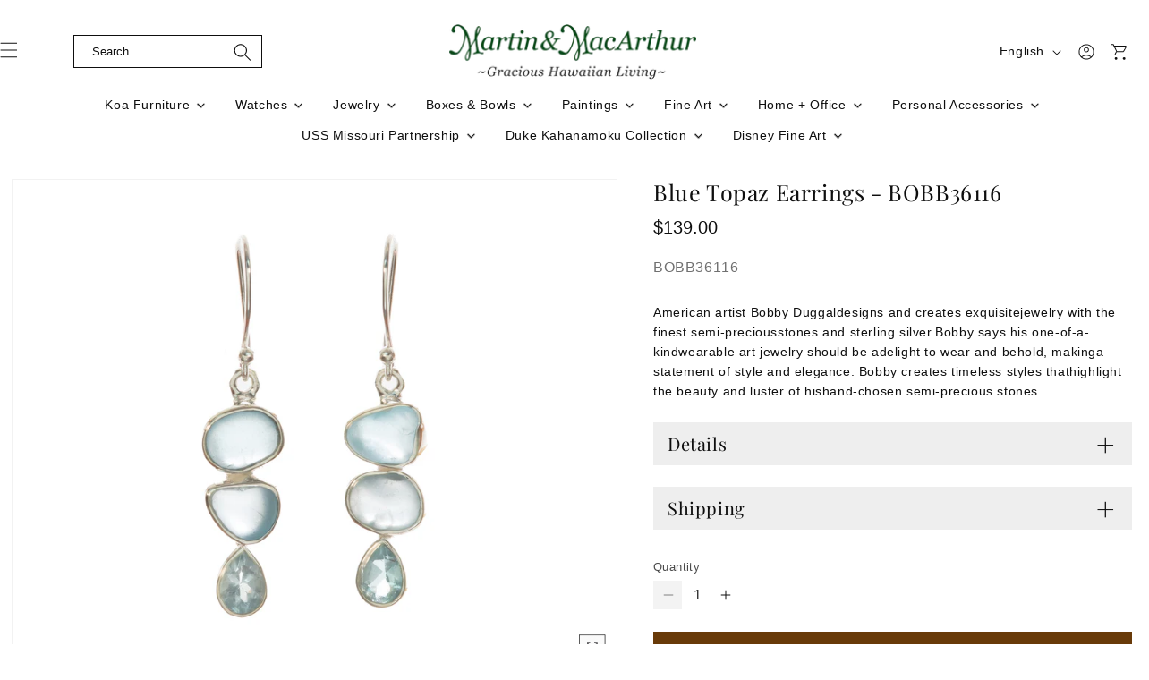

--- FILE ---
content_type: text/html; charset=utf-8
request_url: https://www.martinandmacarthur.com/products/blue-topaz-earrings
body_size: 66336
content:
<!doctype html>
<html class="js" lang="en">
  <head>
     <!-- Event snippet for Purchase_Test conversion page -->
<script>
  gtag('event', 'conversion', {
      'send_to': 'AW-10802481911/Ht5TCPW7s6gaEPeVg58o',
      'value': 1.0,
      'currency': 'USD',
      'transaction_id': ''
  });
</script>
  <meta name="google-site-verification" content="qNddafXQnYsaw550gW0mXZcg3oR4sL1yDpQo6zxAFNI" />
  <meta name="google-site-verification" content="_KGnXW2pNV0Pyj-pv8Yspm15RvsKyEVC0ZFPNswm71w" />
  <!-- Google Tag Manager -->
<script>(function(w,d,s,l,i){w[l]=w[l]||[];w[l].push({'gtm.start':
new Date().getTime(),event:'gtm.js'});var f=d.getElementsByTagName(s)[0],
j=d.createElement(s),dl=l!='dataLayer'?'&l='+l:'';j.async=true;j.src=
'https://www.googletagmanager.com/gtm.js?id='+i+dl;f.parentNode.insertBefore(j,f);
})(window,document,'script','dataLayer','GTM-524D4R9D');</script>
<!-- End Google Tag Manager -->
  <meta charset="utf-8">
  <meta http-equiv="X-UA-Compatible" content="IE=edge,chrome=1">
  <meta name="viewport" content="width=device-width,initial-scale=1">
  <meta name="theme-color" content="">
  <meta name="msvalidate.01" content="C319919B4B0146E88AA644CB950F787C" />
  <meta name="google-site-verification" content="Fednv-KQHyTkPEiQsnBE3gEphZqcZxz0NcGYtl4E8E0" />
  
  <link rel="canonical" href="https://www.martinandmacarthur.com/products/blue-topaz-earrings" />
  
<!-- Google tag (gtag.js) -->
<script async src="https://www.googletagmanager.com/gtag/js?id=G-Z3K903GKDE"></script>
<script>
  window.dataLayer = window.dataLayer || [];
  function gtag(){dataLayer.push(arguments);}
  gtag('js', new Date());

  gtag('config', 'G-Z3K903GKDE');
</script><link rel="icon" type="image/png" href="//www.martinandmacarthur.com/cdn/shop/files/MLogoFavicon_32x32_7e1fb98f-0eda-419c-af10-ae284e40c219.jpg?crop=center&height=32&v=1742706370&width=32"><link rel="preconnect" href="https://fonts.shopifycdn.com" crossorigin><title>
      Shop Blue Topaz Earrings Jewelry
 &ndash; Martin &amp; MacArthur</title>

    
      <meta name="description" content="Find the perfect pair of Blue Topaz earrings at Martin &amp; MacArthur. Order now to add a touch of elegance to your collection with unique jewelry by Bobby Duggal.">
    

    

<meta property="og:site_name" content="Martin &amp; MacArthur">
<meta property="og:url" content="https://www.martinandmacarthur.com/products/blue-topaz-earrings">
<meta property="og:title" content="Shop Blue Topaz Earrings Jewelry">
<meta property="og:type" content="product">
<meta property="og:description" content="Find the perfect pair of Blue Topaz earrings at Martin &amp; MacArthur. Order now to add a touch of elegance to your collection with unique jewelry by Bobby Duggal."><meta property="og:image" content="http://www.martinandmacarthur.com/cdn/shop/products/BOBB_36116_Web_2588dd7e-64bb-40c4-b2b9-970b0fa18679.jpg?v=1673059958">
  <meta property="og:image:secure_url" content="https://www.martinandmacarthur.com/cdn/shop/products/BOBB_36116_Web_2588dd7e-64bb-40c4-b2b9-970b0fa18679.jpg?v=1673059958">
  <meta property="og:image:width" content="1000">
  <meta property="og:image:height" content="1124"><meta property="og:price:amount" content="139.00">
  <meta property="og:price:currency" content="USD"><meta name="twitter:site" content="@https://x.com/martinnmacarthu"><meta name="twitter:card" content="summary_large_image">
<meta name="twitter:title" content="Shop Blue Topaz Earrings Jewelry">
<meta name="twitter:description" content="Find the perfect pair of Blue Topaz earrings at Martin &amp; MacArthur. Order now to add a touch of elegance to your collection with unique jewelry by Bobby Duggal.">


    <script src="//www.martinandmacarthur.com/cdn/shop/t/9/assets/constants.js?v=132983761750457495441742317229" defer="defer"></script>
    <script src="//www.martinandmacarthur.com/cdn/shop/t/9/assets/pubsub.js?v=25310214064522200911742317230" defer="defer"></script>
    <script src="//www.martinandmacarthur.com/cdn/shop/t/9/assets/global.js?v=184345515105158409801742317229" defer="defer"></script>
    <script src="//www.martinandmacarthur.com/cdn/shop/t/9/assets/details-disclosure.js?v=13653116266235556501742317229" defer="defer"></script>
    <script src="//www.martinandmacarthur.com/cdn/shop/t/9/assets/details-modal.js?v=25581673532751508451742317229" defer="defer"></script>
    <script src="//www.martinandmacarthur.com/cdn/shop/t/9/assets/search-form.js?v=133129549252120666541742317231" defer="defer"></script>
    <script src="//www.martinandmacarthur.com/cdn/shop/t/9/assets/custom.js?v=108080335840527928351768292157" defer="defer"></script>
    <script src="//www.martinandmacarthur.com/cdn/shop/t/9/assets/custom-menu-drawer.js?v=124367508765164371171744273115" defer="defer"></script>

    <!--Slick Library-->
    <script src="https://ajax.googleapis.com/ajax/libs/jquery/3.5.1/jquery.min.js"></script>
    <link rel="stylesheet" type="text/css" href="//cdn.jsdelivr.net/npm/slick-carousel@1.8.1/slick/slick.css"/>
    <script defer type="text/javascript" src="//cdn.jsdelivr.net/npm/slick-carousel@1.8.1/slick/slick.min.js"></script><script>window.performance && window.performance.mark && window.performance.mark('shopify.content_for_header.start');</script><meta name="google-site-verification" content="_KGnXW2pNV0Pyj-pv8Yspm15RvsKyEVC0ZFPNswm71w">
<meta id="shopify-digital-wallet" name="shopify-digital-wallet" content="/19636523/digital_wallets/dialog">
<meta name="shopify-checkout-api-token" content="b3f56d0a8f5052bc188ef559ec659202">
<meta id="in-context-paypal-metadata" data-shop-id="19636523" data-venmo-supported="true" data-environment="production" data-locale="en_US" data-paypal-v4="true" data-currency="USD">
<link rel="alternate" hreflang="x-default" href="https://www.martinandmacarthur.com/products/blue-topaz-earrings">
<link rel="alternate" hreflang="en" href="https://www.martinandmacarthur.com/products/blue-topaz-earrings">
<link rel="alternate" hreflang="ja" href="https://www.martinandmacarthur.com/ja/products/blue-topaz-earrings">
<link rel="alternate" hreflang="es" href="https://www.martinandmacarthur.com/es/products/blue-topaz-earrings">
<link rel="alternate" type="application/json+oembed" href="https://www.martinandmacarthur.com/products/blue-topaz-earrings.oembed">
<script async="async" src="/checkouts/internal/preloads.js?locale=en-US"></script>
<script id="shopify-features" type="application/json">{"accessToken":"b3f56d0a8f5052bc188ef559ec659202","betas":["rich-media-storefront-analytics"],"domain":"www.martinandmacarthur.com","predictiveSearch":true,"shopId":19636523,"locale":"en"}</script>
<script>var Shopify = Shopify || {};
Shopify.shop = "martin-macarthur.myshopify.com";
Shopify.locale = "en";
Shopify.currency = {"active":"USD","rate":"1.0"};
Shopify.country = "US";
Shopify.theme = {"name":"martin-macarthur Revamp[March 2025]","id":149781840111,"schema_name":"Dawn","schema_version":"15.3.0","theme_store_id":887,"role":"main"};
Shopify.theme.handle = "null";
Shopify.theme.style = {"id":null,"handle":null};
Shopify.cdnHost = "www.martinandmacarthur.com/cdn";
Shopify.routes = Shopify.routes || {};
Shopify.routes.root = "/";</script>
<script type="module">!function(o){(o.Shopify=o.Shopify||{}).modules=!0}(window);</script>
<script>!function(o){function n(){var o=[];function n(){o.push(Array.prototype.slice.apply(arguments))}return n.q=o,n}var t=o.Shopify=o.Shopify||{};t.loadFeatures=n(),t.autoloadFeatures=n()}(window);</script>
<script id="shop-js-analytics" type="application/json">{"pageType":"product"}</script>
<script defer="defer" async type="module" src="//www.martinandmacarthur.com/cdn/shopifycloud/shop-js/modules/v2/client.init-shop-cart-sync_BT-GjEfc.en.esm.js"></script>
<script defer="defer" async type="module" src="//www.martinandmacarthur.com/cdn/shopifycloud/shop-js/modules/v2/chunk.common_D58fp_Oc.esm.js"></script>
<script defer="defer" async type="module" src="//www.martinandmacarthur.com/cdn/shopifycloud/shop-js/modules/v2/chunk.modal_xMitdFEc.esm.js"></script>
<script type="module">
  await import("//www.martinandmacarthur.com/cdn/shopifycloud/shop-js/modules/v2/client.init-shop-cart-sync_BT-GjEfc.en.esm.js");
await import("//www.martinandmacarthur.com/cdn/shopifycloud/shop-js/modules/v2/chunk.common_D58fp_Oc.esm.js");
await import("//www.martinandmacarthur.com/cdn/shopifycloud/shop-js/modules/v2/chunk.modal_xMitdFEc.esm.js");

  window.Shopify.SignInWithShop?.initShopCartSync?.({"fedCMEnabled":true,"windoidEnabled":true});

</script>
<script>(function() {
  var isLoaded = false;
  function asyncLoad() {
    if (isLoaded) return;
    isLoaded = true;
    var urls = ["https:\/\/formbuilder.hulkapps.com\/skeletopapp.js?shop=martin-macarthur.myshopify.com","\/\/cdn.shopify.com\/proxy\/a6db7fcbe0ebb1113ce490162a802deac7337ab3d5538635b538df78ad4ce0d4\/d31qwy1wuvutay.cloudfront.net\/req\/levar-viewer.js?shop=martin-macarthur.myshopify.com\u0026sp-cache-control=cHVibGljLCBtYXgtYWdlPTkwMA"];
    for (var i = 0; i < urls.length; i++) {
      var s = document.createElement('script');
      s.type = 'text/javascript';
      s.async = true;
      s.src = urls[i];
      var x = document.getElementsByTagName('script')[0];
      x.parentNode.insertBefore(s, x);
    }
  };
  if(window.attachEvent) {
    window.attachEvent('onload', asyncLoad);
  } else {
    window.addEventListener('load', asyncLoad, false);
  }
})();</script>
<script id="__st">var __st={"a":19636523,"offset":-36000,"reqid":"2f32896b-93ba-4d73-bada-9003d64b180e-1769158325","pageurl":"www.martinandmacarthur.com\/products\/blue-topaz-earrings","u":"601932154e7f","p":"product","rtyp":"product","rid":7974014124271};</script>
<script>window.ShopifyPaypalV4VisibilityTracking = true;</script>
<script id="captcha-bootstrap">!function(){'use strict';const t='contact',e='account',n='new_comment',o=[[t,t],['blogs',n],['comments',n],[t,'customer']],c=[[e,'customer_login'],[e,'guest_login'],[e,'recover_customer_password'],[e,'create_customer']],r=t=>t.map((([t,e])=>`form[action*='/${t}']:not([data-nocaptcha='true']) input[name='form_type'][value='${e}']`)).join(','),a=t=>()=>t?[...document.querySelectorAll(t)].map((t=>t.form)):[];function s(){const t=[...o],e=r(t);return a(e)}const i='password',u='form_key',d=['recaptcha-v3-token','g-recaptcha-response','h-captcha-response',i],f=()=>{try{return window.sessionStorage}catch{return}},m='__shopify_v',_=t=>t.elements[u];function p(t,e,n=!1){try{const o=window.sessionStorage,c=JSON.parse(o.getItem(e)),{data:r}=function(t){const{data:e,action:n}=t;return t[m]||n?{data:e,action:n}:{data:t,action:n}}(c);for(const[e,n]of Object.entries(r))t.elements[e]&&(t.elements[e].value=n);n&&o.removeItem(e)}catch(o){console.error('form repopulation failed',{error:o})}}const l='form_type',E='cptcha';function T(t){t.dataset[E]=!0}const w=window,h=w.document,L='Shopify',v='ce_forms',y='captcha';let A=!1;((t,e)=>{const n=(g='f06e6c50-85a8-45c8-87d0-21a2b65856fe',I='https://cdn.shopify.com/shopifycloud/storefront-forms-hcaptcha/ce_storefront_forms_captcha_hcaptcha.v1.5.2.iife.js',D={infoText:'Protected by hCaptcha',privacyText:'Privacy',termsText:'Terms'},(t,e,n)=>{const o=w[L][v],c=o.bindForm;if(c)return c(t,g,e,D).then(n);var r;o.q.push([[t,g,e,D],n]),r=I,A||(h.body.append(Object.assign(h.createElement('script'),{id:'captcha-provider',async:!0,src:r})),A=!0)});var g,I,D;w[L]=w[L]||{},w[L][v]=w[L][v]||{},w[L][v].q=[],w[L][y]=w[L][y]||{},w[L][y].protect=function(t,e){n(t,void 0,e),T(t)},Object.freeze(w[L][y]),function(t,e,n,w,h,L){const[v,y,A,g]=function(t,e,n){const i=e?o:[],u=t?c:[],d=[...i,...u],f=r(d),m=r(i),_=r(d.filter((([t,e])=>n.includes(e))));return[a(f),a(m),a(_),s()]}(w,h,L),I=t=>{const e=t.target;return e instanceof HTMLFormElement?e:e&&e.form},D=t=>v().includes(t);t.addEventListener('submit',(t=>{const e=I(t);if(!e)return;const n=D(e)&&!e.dataset.hcaptchaBound&&!e.dataset.recaptchaBound,o=_(e),c=g().includes(e)&&(!o||!o.value);(n||c)&&t.preventDefault(),c&&!n&&(function(t){try{if(!f())return;!function(t){const e=f();if(!e)return;const n=_(t);if(!n)return;const o=n.value;o&&e.removeItem(o)}(t);const e=Array.from(Array(32),(()=>Math.random().toString(36)[2])).join('');!function(t,e){_(t)||t.append(Object.assign(document.createElement('input'),{type:'hidden',name:u})),t.elements[u].value=e}(t,e),function(t,e){const n=f();if(!n)return;const o=[...t.querySelectorAll(`input[type='${i}']`)].map((({name:t})=>t)),c=[...d,...o],r={};for(const[a,s]of new FormData(t).entries())c.includes(a)||(r[a]=s);n.setItem(e,JSON.stringify({[m]:1,action:t.action,data:r}))}(t,e)}catch(e){console.error('failed to persist form',e)}}(e),e.submit())}));const S=(t,e)=>{t&&!t.dataset[E]&&(n(t,e.some((e=>e===t))),T(t))};for(const o of['focusin','change'])t.addEventListener(o,(t=>{const e=I(t);D(e)&&S(e,y())}));const B=e.get('form_key'),M=e.get(l),P=B&&M;t.addEventListener('DOMContentLoaded',(()=>{const t=y();if(P)for(const e of t)e.elements[l].value===M&&p(e,B);[...new Set([...A(),...v().filter((t=>'true'===t.dataset.shopifyCaptcha))])].forEach((e=>S(e,t)))}))}(h,new URLSearchParams(w.location.search),n,t,e,['guest_login'])})(!0,!0)}();</script>
<script integrity="sha256-4kQ18oKyAcykRKYeNunJcIwy7WH5gtpwJnB7kiuLZ1E=" data-source-attribution="shopify.loadfeatures" defer="defer" src="//www.martinandmacarthur.com/cdn/shopifycloud/storefront/assets/storefront/load_feature-a0a9edcb.js" crossorigin="anonymous"></script>
<script data-source-attribution="shopify.dynamic_checkout.dynamic.init">var Shopify=Shopify||{};Shopify.PaymentButton=Shopify.PaymentButton||{isStorefrontPortableWallets:!0,init:function(){window.Shopify.PaymentButton.init=function(){};var t=document.createElement("script");t.src="https://www.martinandmacarthur.com/cdn/shopifycloud/portable-wallets/latest/portable-wallets.en.js",t.type="module",document.head.appendChild(t)}};
</script>
<script data-source-attribution="shopify.dynamic_checkout.buyer_consent">
  function portableWalletsHideBuyerConsent(e){var t=document.getElementById("shopify-buyer-consent"),n=document.getElementById("shopify-subscription-policy-button");t&&n&&(t.classList.add("hidden"),t.setAttribute("aria-hidden","true"),n.removeEventListener("click",e))}function portableWalletsShowBuyerConsent(e){var t=document.getElementById("shopify-buyer-consent"),n=document.getElementById("shopify-subscription-policy-button");t&&n&&(t.classList.remove("hidden"),t.removeAttribute("aria-hidden"),n.addEventListener("click",e))}window.Shopify?.PaymentButton&&(window.Shopify.PaymentButton.hideBuyerConsent=portableWalletsHideBuyerConsent,window.Shopify.PaymentButton.showBuyerConsent=portableWalletsShowBuyerConsent);
</script>
<script data-source-attribution="shopify.dynamic_checkout.cart.bootstrap">document.addEventListener("DOMContentLoaded",(function(){function t(){return document.querySelector("shopify-accelerated-checkout-cart, shopify-accelerated-checkout")}if(t())Shopify.PaymentButton.init();else{new MutationObserver((function(e,n){t()&&(Shopify.PaymentButton.init(),n.disconnect())})).observe(document.body,{childList:!0,subtree:!0})}}));
</script>
<link id="shopify-accelerated-checkout-styles" rel="stylesheet" media="screen" href="https://www.martinandmacarthur.com/cdn/shopifycloud/portable-wallets/latest/accelerated-checkout-backwards-compat.css" crossorigin="anonymous">
<style id="shopify-accelerated-checkout-cart">
        #shopify-buyer-consent {
  margin-top: 1em;
  display: inline-block;
  width: 100%;
}

#shopify-buyer-consent.hidden {
  display: none;
}

#shopify-subscription-policy-button {
  background: none;
  border: none;
  padding: 0;
  text-decoration: underline;
  font-size: inherit;
  cursor: pointer;
}

#shopify-subscription-policy-button::before {
  box-shadow: none;
}

      </style>
<script id="sections-script" data-sections="header" defer="defer" src="//www.martinandmacarthur.com/cdn/shop/t/9/compiled_assets/scripts.js?v=12063"></script>
<script>window.performance && window.performance.mark && window.performance.mark('shopify.content_for_header.end');</script>


    <style data-shopify>
      
      
      
      
      @font-face {
  font-family: "Playfair Display";
  font-weight: 400;
  font-style: normal;
  font-display: swap;
  src: url("//www.martinandmacarthur.com/cdn/fonts/playfair_display/playfairdisplay_n4.9980f3e16959dc89137cc1369bfc3ae98af1deb9.woff2") format("woff2"),
       url("//www.martinandmacarthur.com/cdn/fonts/playfair_display/playfairdisplay_n4.c562b7c8e5637886a811d2a017f9e023166064ee.woff") format("woff");
}


      
        :root,
        .color-scheme-1 {
          --color-background: 255,255,255;
        
          --gradient-background: #ffffff;
        

        

        --color-foreground: 14,14,14;
        --color-background-contrast: 191,191,191;
        --color-shadow: 14,14,14;
        --color-button: 14,14,14;
        --color-button-text: 255,255,255;
        --color-secondary-button: 255,255,255;
        --color-secondary-button-text: 14,14,14;
        --color-link: 14,14,14;
        --color-badge-foreground: 14,14,14;
        --color-badge-background: 255,255,255;
        --color-badge-border: 14,14,14;
        --payment-terms-background-color: rgb(255 255 255);
      }
      
        
        .color-scheme-2 {
          --color-background: 0,0,0;
        
          --gradient-background: rgba(0,0,0,0);
        

        

        --color-foreground: 14,14,14;
        --color-background-contrast: 128,128,128;
        --color-shadow: 255,255,255;
        --color-button: 255,255,255;
        --color-button-text: 255,255,255;
        --color-secondary-button: 0,0,0;
        --color-secondary-button-text: 255,255,255;
        --color-link: 255,255,255;
        --color-badge-foreground: 14,14,14;
        --color-badge-background: 0,0,0;
        --color-badge-border: 14,14,14;
        --payment-terms-background-color: rgb(0 0 0);
      }
      
        
        .color-scheme-3 {
          --color-background: 104,58,9;
        
          --gradient-background: #683a09;
        

        

        --color-foreground: 255,255,255;
        --color-background-contrast: 0,0,0;
        --color-shadow: 18,18,18;
        --color-button: 255,255,255;
        --color-button-text: 0,0,0;
        --color-secondary-button: 104,58,9;
        --color-secondary-button-text: 255,255,255;
        --color-link: 255,255,255;
        --color-badge-foreground: 255,255,255;
        --color-badge-background: 104,58,9;
        --color-badge-border: 255,255,255;
        --payment-terms-background-color: rgb(104 58 9);
      }
      
        
        .color-scheme-4 {
          --color-background: 18,18,18;
        
          --gradient-background: #121212;
        

        

        --color-foreground: 255,255,255;
        --color-background-contrast: 146,146,146;
        --color-shadow: 18,18,18;
        --color-button: 255,255,255;
        --color-button-text: 18,18,18;
        --color-secondary-button: 18,18,18;
        --color-secondary-button-text: 255,255,255;
        --color-link: 255,255,255;
        --color-badge-foreground: 255,255,255;
        --color-badge-background: 18,18,18;
        --color-badge-border: 255,255,255;
        --payment-terms-background-color: rgb(18 18 18);
      }
      
        
        .color-scheme-5 {
          --color-background: 51,79,180;
        
          --gradient-background: #334fb4;
        

        

        --color-foreground: 255,255,255;
        --color-background-contrast: 23,35,81;
        --color-shadow: 18,18,18;
        --color-button: 255,255,255;
        --color-button-text: 51,79,180;
        --color-secondary-button: 51,79,180;
        --color-secondary-button-text: 255,255,255;
        --color-link: 255,255,255;
        --color-badge-foreground: 255,255,255;
        --color-badge-background: 51,79,180;
        --color-badge-border: 255,255,255;
        --payment-terms-background-color: rgb(51 79 180);
      }
      

      body, .color-scheme-1, .color-scheme-2, .color-scheme-3, .color-scheme-4, .color-scheme-5 {
        color: rgba(var(--color-foreground), 0.75);
        background-color: rgb(var(--color-background));
      }

      :root {
        --font-body-family: Helvetica, Arial, sans-serif;
        --font-body-style: normal;
        --font-body-weight: 400;
        --font-body-weight-bold: 700;

        --font-heading-family: "Playfair Display", serif;
        --font-heading-style: normal;
        --font-heading-weight: 400;

        --font-body-scale: 1.0;
        --font-heading-scale: 1.0;

        --media-padding: px;
        --media-border-opacity: 0.05;
        --media-border-width: 1px;
        --media-radius: 0px;
        --media-shadow-opacity: 0.0;
        --media-shadow-horizontal-offset: 0px;
        --media-shadow-vertical-offset: 4px;
        --media-shadow-blur-radius: 5px;
        --media-shadow-visible: 0;

        --page-width: 100rem;
        --page-width-margin: 0rem;

        --product-card-image-padding: 0.0rem;
        --product-card-corner-radius: 0.0rem;
        --product-card-text-alignment: left;
        --product-card-border-width: 0.0rem;
        --product-card-border-opacity: 0.1;
        --product-card-shadow-opacity: 0.0;
        --product-card-shadow-visible: 0;
        --product-card-shadow-horizontal-offset: 0.0rem;
        --product-card-shadow-vertical-offset: 0.4rem;
        --product-card-shadow-blur-radius: 0.5rem;

        --collection-card-image-padding: 0.0rem;
        --collection-card-corner-radius: 0.0rem;
        --collection-card-text-alignment: left;
        --collection-card-border-width: 0.0rem;
        --collection-card-border-opacity: 0.1;
        --collection-card-shadow-opacity: 0.0;
        --collection-card-shadow-visible: 0;
        --collection-card-shadow-horizontal-offset: 0.0rem;
        --collection-card-shadow-vertical-offset: 0.4rem;
        --collection-card-shadow-blur-radius: 0.5rem;

        --blog-card-image-padding: 0.0rem;
        --blog-card-corner-radius: 0.0rem;
        --blog-card-text-alignment: left;
        --blog-card-border-width: 0.0rem;
        --blog-card-border-opacity: 0.1;
        --blog-card-shadow-opacity: 0.0;
        --blog-card-shadow-visible: 0;
        --blog-card-shadow-horizontal-offset: 0.0rem;
        --blog-card-shadow-vertical-offset: 0.4rem;
        --blog-card-shadow-blur-radius: 0.5rem;

        --badge-corner-radius: 4.0rem;

        --popup-border-width: 1px;
        --popup-border-opacity: 0.1;
        --popup-corner-radius: 0px;
        --popup-shadow-opacity: 0.05;
        --popup-shadow-horizontal-offset: 0px;
        --popup-shadow-vertical-offset: 4px;
        --popup-shadow-blur-radius: 5px;

        --drawer-border-width: 1px;
        --drawer-border-opacity: 0.1;
        --drawer-shadow-opacity: 0.0;
        --drawer-shadow-horizontal-offset: 0px;
        --drawer-shadow-vertical-offset: 4px;
        --drawer-shadow-blur-radius: 5px;

        --spacing-sections-desktop: 0px;
        --spacing-sections-mobile: 0px;

        --grid-desktop-vertical-spacing: 20px;
        --grid-desktop-horizontal-spacing: 4px;
        --grid-mobile-vertical-spacing: 10px;
        --grid-mobile-horizontal-spacing: 2px;

        --text-boxes-border-opacity: 0.1;
        --text-boxes-border-width: 0px;
        --text-boxes-radius: 0px;
        --text-boxes-shadow-opacity: 0.0;
        --text-boxes-shadow-visible: 0;
        --text-boxes-shadow-horizontal-offset: 0px;
        --text-boxes-shadow-vertical-offset: 4px;
        --text-boxes-shadow-blur-radius: 5px;

        --buttons-radius: 0px;
        --buttons-radius-outset: 0px;
        --buttons-border-width: 1px;
        --buttons-border-opacity: 1.0;
        --buttons-shadow-opacity: 0.0;
        --buttons-shadow-visible: 0;
        --buttons-shadow-horizontal-offset: 0px;
        --buttons-shadow-vertical-offset: 4px;
        --buttons-shadow-blur-radius: 5px;
        --buttons-border-offset: 0px;

        --inputs-radius: 0px;
        --inputs-border-width: 1px;
        --inputs-border-opacity: 0.55;
        --inputs-shadow-opacity: 0.0;
        --inputs-shadow-horizontal-offset: 0px;
        --inputs-margin-offset: 0px;
        --inputs-shadow-vertical-offset: 4px;
        --inputs-shadow-blur-radius: 5px;
        --inputs-radius-outset: 0px;

        --variant-pills-radius: 40px;
        --variant-pills-border-width: 1px;
        --variant-pills-border-opacity: 0.55;
        --variant-pills-shadow-opacity: 0.0;
        --variant-pills-shadow-horizontal-offset: 0px;
        --variant-pills-shadow-vertical-offset: 4px;
        --variant-pills-shadow-blur-radius: 5px;
      }

      *,
      *::before,
      *::after {
        box-sizing: inherit;
      }

      html {
        box-sizing: border-box;
        font-size: calc(var(--font-body-scale) * 62.5%);
        height: 100%;
      }

      body {
        display: grid;
        grid-template-rows: auto auto 1fr auto;
        grid-template-columns: 100%;
        min-height: 100%;
        margin: 0;
        font-size: 1.5rem;
        letter-spacing: 0.06rem;
        line-height: calc(1 + 0.8 / var(--font-body-scale));
        font-family: var(--font-body-family);
        font-style: var(--font-body-style);
        font-weight: var(--font-body-weight);
      }

      @media screen and (min-width: 750px) {
        body {
          font-size: 1.6rem;
        }
      }
      .custom-menu-drawer {display: none;}
    </style>

    <link href="//www.martinandmacarthur.com/cdn/shop/t/9/assets/base.css?v=85231166067416338351761638820" rel="stylesheet" type="text/css" media="all" />
    <link rel="stylesheet" href="//www.martinandmacarthur.com/cdn/shop/t/9/assets/component-cart-items.css?v=123238115697927560811742317229" media="print" onload="this.media='all'">
    <link rel="stylesheet" href="//www.martinandmacarthur.com/cdn/shop/t/9/assets/component-menu-drawer.css?v=160230381995185312881744275752" media="print" onload="this.media='all'">
    <link href="//www.martinandmacarthur.com/cdn/shop/t/9/assets/custom.css?v=60385163413736325171769089404" rel="stylesheet" type="text/css" media="all" />
<link href="//www.martinandmacarthur.com/cdn/shop/t/9/assets/component-cart-drawer.css?v=112801333748515159671742317229" rel="stylesheet" type="text/css" media="all" />
      <link href="//www.martinandmacarthur.com/cdn/shop/t/9/assets/component-cart.css?v=164708765130180853531742317229" rel="stylesheet" type="text/css" media="all" />
      <link href="//www.martinandmacarthur.com/cdn/shop/t/9/assets/component-totals.css?v=15906652033866631521742317229" rel="stylesheet" type="text/css" media="all" />
      <link href="//www.martinandmacarthur.com/cdn/shop/t/9/assets/component-price.css?v=70172745017360139101742317229" rel="stylesheet" type="text/css" media="all" />
      <link href="//www.martinandmacarthur.com/cdn/shop/t/9/assets/component-discounts.css?v=152760482443307489271742317229" rel="stylesheet" type="text/css" media="all" />

      <link rel="preload" as="font" href="//www.martinandmacarthur.com/cdn/fonts/playfair_display/playfairdisplay_n4.9980f3e16959dc89137cc1369bfc3ae98af1deb9.woff2" type="font/woff2" crossorigin>
      
<link href="//www.martinandmacarthur.com/cdn/shop/t/9/assets/component-localization-form.css?v=86085889421858004301768464233" rel="stylesheet" type="text/css" media="all" />
      <script src="//www.martinandmacarthur.com/cdn/shop/t/9/assets/localization-form.js?v=144176611646395275351742317230" defer="defer"></script><link
        rel="stylesheet"
        href="//www.martinandmacarthur.com/cdn/shop/t/9/assets/component-predictive-search.css?v=118923337488134913561742317229"
        media="print"
        onload="this.media='all'"
      ><script>
      if (Shopify.designMode) {
        document.documentElement.classList.add('shopify-design-mode');
      }
    </script>

     <script type="application/ld+json">
{
  "@context": "https://schema.org",
  "@type": "Store",
  "name": "Martin & MacArthur",
  "image": "https://www.martinandmacarthur.com/cdn/shop/files/M_M_Gracious_Rasterized_360x.jpg?v=1634761463",
  "url": "https://www.martinandmacarthur.com/",
  "email": "info@martinandmacarthur.com",
  "description": "We are the premier gallery of fine craftsmen of Hawaii specializing in magnificent Koa furniture and elegant home accessories to enhance gracious Hawaiian living. Our collection includes Koa watches, Koa Eternity rings, Koa jewelry boxes, Sculptures, Hawaiian feather lei, Hawaiian weapons, Hawaiian jewelry, and fine art by renowned Hawaii artists. Through over six decades, we are dedicated to supporting Hawaii craftsmen and artists, as well as the Koa industry of Hawaii.  Come join us in honoring Hawaiian heritage with our handcrafted treasures.",
  "telephone": [
    "(808) 845-6688",
    "(808) 886-0696",
    "(808) 977-7754",
    "(808) 240-1237",
    "(808) 866-5491",
    "(808) 891-8844",
    "(808) 784-3041",
    "(808) 380-5747",
    "(808) 376-7571",
    "(808) 792-1140",
    "(808) 941-0074",
    "(808) 922-0021"
  ],
  "address": [
    {
      "@type": "PostalAddress",
      "streetAddress": "1815 Kahai St,",
      "addressLocality": "Honolulu",
      "addressRegion": "HI",
      "postalCode": "96819",
      "addressCountry": "United States"
    },
    {
      "@type": "PostalAddress",
      "streetAddress": "250 Waikoloa Beach Drive # B6",
      "addressLocality": "Waikoloa",
      "addressRegion": "HI",
      "postalCode": "96738",
      "addressCountry": "United States"
    },
    {
      "@type": "PostalAddress",
      "streetAddress": "2829 Ala Kalanikaumaka Road, E127",
      "addressLocality": "Koloa",
      "addressRegion": "HI",
      "postalCode": "96756",
      "addressCountry": "United States"
    },
    {
      "@type": "PostalAddress",
      "streetAddress": "1571 Poipu Road, Shop #12",
      "addressLocality": "Koloa",
      "addressRegion": "HI",
      "postalCode": "96756",
      "addressCountry": "United States"
    },
    {
      "@type": "PostalAddress",
      "streetAddress": "2435 Ka'anapali Pkwy G1",
      "addressLocality": "Lahaina",
      "addressRegion": "HI",
      "postalCode": "96761",
      "addressCountry": "United States"
    },
    {
      "@type": "PostalAddress",
      "streetAddress": "3750 Wailea Alanui Drive",
      "addressLocality": "Wailea",
      "addressRegion": "HI",
      "postalCode": "96753",
      "addressCountry": "United States"
    },
    {
      "@type": "PostalAddress",
      "streetAddress": "2330 Kalakaua Ave, #145",
      "addressLocality": "Honolulu",
      "addressRegion": "HI",
      "postalCode": "96815",
      "addressCountry": "United States"
    },
    {
      "@type": "PostalAddress",
      "streetAddress": "2365 Kalakaua Ave, #2",
      "addressLocality": "Honolulu",
      "addressRegion": "HI",
      "postalCode": "96815",
      "addressCountry": "United States"
    },
    {
      "@type": "PostalAddress",
      "streetAddress": "2259 Kalakaua Avenue",
      "addressLocality": "Honolulu",
      "addressRegion": "HI",
      "postalCode": "96815",
      "addressCountry": "United States"
    },
    {
      "@type": "PostalAddress",
      "streetAddress": "2005 Kalia Road",
      "addressLocality": "Honolulu",
      "addressRegion": "HI",
      "postalCode": "96815",
      "addressCountry": "United States"
    },
    {
      "@type": "PostalAddress",
      "streetAddress": "1450 Ala Moana Blvd #2045",
      "addressLocality": "Honolulu",
      "addressRegion": "HI",
      "postalCode": "96814",
      "addressCountry": "United States"
    },
    {
      "@type": "PostalAddress",
      "streetAddress": "2255 Kalakaua Ave #14",
      "addressLocality": "Honolulu",
      "addressRegion": "HI",
      "postalCode": "96815",
      "addressCountry": "United States"
    }
  ],
  "openingHoursSpecification": {
    "@type": "OpeningHoursSpecification",
    "dayOfWeek": [
      "Monday",
      "Tuesday",
      "Wednesday",
      "Thursday",
      "Friday"
    ],
    "opens": "08:00",
    "closes": "17:00"
  },
  "sameAs": [
    "https://www.facebook.com/MartinandMacArthurHawaii",
    "https://twitter.com/martinnmacarthu",
    "https://www.instagram.com/martinandmacarthur/",
    "https://www.youtube.com/@martinandmacarthur"
  ]
}
</script>







  <!-- BEGIN app block: shopify://apps/buddha-mega-menu-navigation/blocks/megamenu/dbb4ce56-bf86-4830-9b3d-16efbef51c6f -->
<script>
        var productImageAndPrice = [],
            collectionImages = [],
            articleImages = [],
            mmLivIcons = false,
            mmFlipClock = false,
            mmFixesUseJquery = false,
            mmNumMMI = 11,
            mmSchemaTranslation = {"shopLocale":"en","enabled":true,"menuStrings":{"es":{"Koa Furniture":"Muebles Koa","Living Room":"Sala de estar","Rocking Chairs":"Mecedoras","Chairs & Benches":"Sillas y bancos","Sofas & Love Seats":"Sof\u00e1s y asientos de dos plazas","Console Cabinets":"Gabinetes de consola","Console Tables":"Mesas de consola","Side & End Tables":"Mesas auxiliares y laterales","Coffee Tables":"Mesas de caf\u00e9","Entry Tables":"Tablas de entrada","Display Cabinets":"Vitrinas","Plant Stands":"Soportes para plantas","Koa Handrails":"Pasamanos Koa","Dining Room":"Comedor","Dining Tables":"Mesas de comedor","Dining Chairs":"Sillas de comedor","Sideboards & Buffets":"Aparadores y buffets","Bedroom":"Dormitorio","Beds":"Camas","Dressers":"C\u00f3modas","Trunks":"Ba\u00f1ador","Armoires":"Armarios","High Chests":"Cofres altos","Nightstands":"Mesillas de noche","Mirrors":"Espejos","Benches":"bancos","Office":"Oficina","Desks":"Escritorios","Office Chairs":"Sillas de oficina","File Cabinets":"Archivadores","Bookcases":"Estanter\u00edas para libros","Craftsmen":"artesanos","Rock Cross Furniture":"Muebles Rock Cross","Alex Franceschini":"Alex Franceschini","Seth Greene":"Seth Greene","Matthew Lund":"Matthew Lund","Paul Schurch":"Pablo Schurch","Mats Fogelvik":"Mats Fogelvik","Lighting":"Iluminaci\u00f3n","Art Lamps":"L\u00e1mparas de arte","Koa  Desk Lamps":"L\u00e1mparas de escritorio Koa","Koa Floor Lamps":"L\u00e1mparas de pie Koa","Watches":"Relojes","Koa Wood Watches":"Relojes de madera de koa","USSM Teak Watches":"Relojes USSM Teak","Exotic Wood Watches":"Relojes de madera ex\u00f3tica","Hybrid Wood & Steel Watches":"Relojes h\u00edbridos de madera y acero","Jewelry":"Joyas","Fine Jewelry":"Joyer\u00eda fina","Fine Gold":"Oro fino","Casted Glass & 14k Gold":"Vidrio fundido y oro de 14k","Tahitian Pearls":"Perlas de Tahit\u00ed","Fine Cloisonne\u00b4":"Cloisonn\u00e9 fino","22k Gold Leaf Art Jewelry":"Joyer\u00eda art\u00edstica con hoja de oro de 22 quilates","Sterling Silver, Modern":"Plata de ley moderna","Sterling Silver, Heritage":"Plata de ley, herencia","Cut Shells":"Conchas cortadas","Gemstone Jewelry":"Joyas de piedras preciosas","Bobby D":"Bobby D","Galit":"Galit","Fashion Jewelry":"Joyer\u00eda de moda","Koa Jewelry":"Joyas de koa","Flower Jewelry":"Joyas de flores","Necklaces & Pendants":"Collares y colgantes","Earrings":"Pendientes","Bracelets":"Esposas","Rings":"Anillos","Koa Eternity Bands":"Bandas de eternidad de Koa","Men's Collection":"Colecci\u00f3n de hombre","Cuff Links":"Gemelos","Cuffs & Bracelets":"Pu\u00f1os y pulseras","Fishhook Pendants":"Colgantes de anzuelo","Metals":"Rieles","Boxes & Bowls":"Cajas y cuencos","Boxes":"Cajas","Shop All Boxes":"Comprar todas las cajas","Martin & MacArthur Boxes":"Cajas Martin & MacArthur","Music Boxes":"Cajas de m\u00fasica","Humidors":"Humidores","Roy Tsumoto":"Roy Tsumoto","Jonathan Kinsey":"Jonathan Kinsey","Rich Ransom":"Rich Ransom","Bowls & Platters":"Cuencos y platos","Shop All Bowls":"Comprar todos los cuencos","Patrick & Peggy Bookey":"Patrick y Peggy Bookey","Gene Buscher":"Gene Buscher","Francisco Clemente":"Francisco Clemente","Andy DiPietro":"Andy DiPietro","Aaron Hammer":"Aar\u00f3n Hammer","Ralph Michaelis":"Ralph Michaelis","Wayne Omura":"Wayne Omura","Gregg Smith":"Gregg Smith","Michael Patrick Smith":"Michael Patrick Smith","Mark & Karen Stebbins":"Mark y Karen Stebbins","Dan Stevenson":"Dan Stevenson","Rob Woodward":"Rob Woodward","Paintings":"Pinturas","Artists (A-L)":"Artistas (AL)","Sibet Alspaugh":"Sibet Alspaugh","Kirk Boes":"Kirk Boes","Heather Brown":"Heather Brown","Mark Brown":"Mark Brown","Michael Clements":"Michael Clements","Roman Czerwinski":"Roman Czerwinski","Disney Fine Art in Hawaii":"Bellas artes de Disney en Haw\u00e1i","George Eguchi":"George Eguchi","Edyta Franczak":"Edyta Franczak","Phillip Gagnon":"Phillip Gagnon","Walfrido Garcia":"Walfrido Garc\u00eda","Rodel Gonzalez":"Rodel Gonz\u00e1lez","Sarah Houglum":"Sarah Houglum","Rob Kaz":"Rob Kaz","Brandon Kralik":"Brandon Kralik","Seung Lee":"Seung Lee","Deb Lynch":"Deb Lynch","Artists (M-Z)":"Artistas (MZ)","Eva Makk":"Eva Makk","TJ Matousek":"T. J. Matousek","Kim McDonald":"Kim McDonald","Laurie Miller":"Laurie Miller","Naia Nakai":"Naia Nakai","Michael Powell":"Michael Powell","Michael Provenza":"Michael Provenza","Josh Serafin":"Josh Seraf\u00edn","Christian Snedeker":"Christian Snedeker","Tagami & Powell":"Tagami y Powell","Helen Turner":"Helen Turner","Laura Wiens":"Laura Wiens","Hawaii Travel Art Posters":"Carteles de arte de viajes a Haw\u00e1i","All Islands":"Todas las islas","Oahu":"Oahu","Maui":"Maui","Kauai":"Kauai","Big Island":"Isla Grande","Fine Art":"Bellas Artes","Wood Sculptures":"Esculturas de madera","Shop All Wood Sculptures":"Comprar todas las esculturas de madera","Craig Nichols":"Craig Nichols","Chris Cantwell":"Chris Cantwell","Rock Cross":"Cruz de roca","Glass Sculptures":"Esculturas de vidrio","Shop All Glass Sculptures":"Comprar todas las esculturas de vidrio","Karen Ehart":"Karen Ehart","Marian Fieldson":"Marian Fieldson","James Graper":"James Graper","Daniel Moe":"Daniel Moe","Caleb Nichols":"Caleb Nichols","Luke Olsen":"Luke Olsen","Roger Pawley":"Roger Pawley","Ben Silver":"Ben Silver","Jonathan Swanz":"Jonathan Swanz","Bronze Sculptures":"Esculturas de bronce","Shop All Bronze Sculptures":"Comprar todas las esculturas de bronce","Chris Barela":"Chris Barela","Tim Cotterill":"Tim Cotterill","Kim Duffett":"Kim Duffett","Marty Goldstein":"Marty Goldstein","Jose Munoz":"Jos\u00e9 Mu\u00f1oz","Feather Lei":"Lei de plumas","Boris Huang":"Boris Huang","Museum Collection by Boris Huang":"Colecci\u00f3n del museo de Boris Huang","Hawaii Travel Poster Art":"Arte de p\u00f3ster de viajes de Haw\u00e1i","Mugs":"Tazas","Coasters":"Posavasos","Collections":"Colecciones","Hawaii Travel Art Greeting Cards":"Tarjetas de felicitaci\u00f3n con arte de viaje a Haw\u00e1i","Photography":"Fotograf\u00eda","Shop All Photography":"Comprar toda la fotograf\u00eda","Andrew Shoemaker":"Andr\u00e9s Shoemaker","Don Slocum":"Don Slocum","Surfboards\/Skateboards":"Tablas de surf\/patinetas","Shop All Surfboards":"Comprar todas las tablas de surf","S. Isaac Anderson":"S. Isaac Anderson","Zoe Babits":"Zoe Babits","Julie Sobolewski":"Julie Sobolewski","Leleo Kinimaka":"Leleo Kinimaka","Kimberly Lee":"Kimberly Lee","Koa-Resin Skateboards":"Patinetas de resina de koa","Canoes":"Canoas","Shop All Koa Canoes":"Comprar todas las canoas Koa","Bill Coultier":"Bill Coultier","Greg Eaves":"Greg Eaves","Francis Pimmel":"Francis Pimmel","Greg Scott":"Greg Scott","Paddles, Islands & Weapons":"Remos, islas y armas","Home + Office":"Hogar + Oficina","Decor":"Decoraci\u00f3n","Platters":"Platos","Wall Decor":"Decoraci\u00f3n de pared","Area Rugs":"Alfombras de \u00e1rea","Ornaments":"Adornos","Table Top Displays":"Exhibidores de mesa","Koa Table & Desk Lamps":"L\u00e1mparas de mesa y escritorio Koa","Office Accessories":"Accesorios de oficina","Koa Pens":"Bol\u00edgrafos Koa","Koa Clocks":"Relojes Koa","Koa Frames":"Marcos de Koa","Bookmarks":"Marcadores","Greeting Cards":"Tarjetas de felicitaci\u00f3n","Desk Accents":"Acentos de escritorio","Mobile Phone Chairs":"Sillas para tel\u00e9fonos m\u00f3viles","Business Card Cases":"Estuches para tarjetas de presentaci\u00f3n","Dining & Entertaining":"Restaurantes y entretenimiento","Etched Glasses":"Gafas grabadas","Wine Stoppers & Stands":"Tapones y soportes para vino","Koa Coasters":"Posavasos Koa","Art Mugs & Coasters":"Tazas y posavasos art\u00edsticos","Table Linens":"Manteler\u00eda","Pepper Grinders & Accessories":"Molinillos de pimienta y accesorios","Serving Trays & Boards":"Bandejas y tablas para servir","Bad Ass Coffee of Hawaii":"El mejor caf\u00e9 de Haw\u00e1i","Glass Platters":"Platos de vidrio","Puzzles & Games":"Rompecabezas y juegos","Personal Accessories":"Accesorios personales","Tech Gear":"Equipo tecnol\u00f3gico","Mobile Phone Stands":"Soportes para tel\u00e9fonos m\u00f3viles","Carry":"Llevar","Wood Handbags":"Bolsos de madera","Keyrings":"llaveros","Business Card  Cases":"Estuches para tarjetas de presentaci\u00f3n","Money Clips":"Clips para billetes","Wellness":"Bienestar","Shaving":"Afeitado","Koa Walking Canes":"Bastones de Koa","USS Missouri Partnership":"Asociaci\u00f3n con el USS Missouri","About":"Acerca de","Partnership Story":"Historia de asociaci\u00f3n","Shop  All USSM Products":"Comprar todos los productos USSM","The Day Japan Surrendered, Ending WWII":"El d\u00eda en que Jap\u00f3n se rindi\u00f3 y puso fin a la Segunda Guerra Mundial","USS Missouri Deck Restoration":"Restauraci\u00f3n de la cubierta del USS Missouri","USS Missouri Teak Boxes":"Cajas de teca del USS Missouri","Shop all Teak Boxes":"Comprar todas las cajas de teca","USSM Teak Box, Medium":"Caja de teca USSM, mediana","USSM Teak Box, Small":"Caja de teca USSM, peque\u00f1a","USSM Teak Music Box - America the Beautiful":"Caja de m\u00fasica de teca USSM - Am\u00e9rica la hermosa","USSM Teak Music Box - Anchors Aweigh":"Caja de m\u00fasica de teca USSM - Levantando anclas","USSM Teak Music Box - God Bless America":"Caja de m\u00fasica de teca USSM - Dios bendiga a Am\u00e9rica","USS Missouri Teak Jewelry":"Joyas de teca del USS Missouri","USSM Teak Hook Pendants":"Colgantes de gancho de teca USSM","Teak Desk Accessories":"Accesorios de escritorio de teca","Shop All USSM Desk Accessories":"Comprar todos los accesorios de escritorio USSM","USSM Teak Challenge Coin":"Moneda del Desaf\u00edo USSM Teak","USSM Solid Teak Plank":"Tabl\u00f3n de teca maciza USSM","USSM Teak Clocks":"Relojes de teca USSM","USSM Teak Mobile Phone Chair":"Silla para tel\u00e9fono m\u00f3vil de teca USSM","USSM Teak Business Card Cases":"Estuches para tarjetas de visita de teca USSM","USSM Teak Money Clip":"Clip para billetes de teca del USSM","USSM Teak Key Rings":"Llaveros de teca del USSM","USSM Teak Bookmarks":"Marcadores de teca del USSM","USS Missouri Teak Pens":"Corrales de teca del USS Missouri","USSM Teak Pens":"Bol\u00edgrafos de teca USSM","Teak Frames  & Ornaments":"Marcos y adornos de teca","USSM Teak Frames":"Marcos de teca USSM","USSM Teak Ornaments":"Adornos de teca del USSM","Teak Dining  Accessories":"Accesorios de comedor de teca","USSM Teak Coasters":"Posavasos de teca del USSM","Memorial":"Memorial","USSM Teak Memorial Flag Cases":"Estuches conmemorativos de teca del USSM","Duke Kahanamoku Collection":"Colecci\u00f3n Duke Kahanamoku","Duke Desk Accessories":"Accesorios de escritorio Duke","Duke Coasters":"Posavasos Duke","Duke Fragrance":"Fragancia Duke","Duke Koa Serving Boards":"Tablas de servir Duke Koa","Disney Fine Art":"Bellas artes de Disney","Trevor Carlton":"Trevor Carlton","James Coleman":"James Coleman","Jared Franco":"Jared Franco","Stephen Fishwick":"Stephen Fishwick","Manuel Hernandez":"Manuel Hern\u00e1ndez","Rob kaz":"Rob Kaz","Denyse Klette":"Denyse Klette","Trevor Mezak":"Trevor Mezak","Tim Rogerson":"Tim Rogerson","Irene Sheri":"Irene Sheri","Michelle St. Laurent":"Michelle St. Laurent","Jim Warren":"Jim Warren"},"ja":{"Koa Furniture":"\u30b3\u30a2\u5bb6\u5177","Living Room":"\u30ea\u30d3\u30f3\u30b0\u30eb\u30fc\u30e0","Rocking Chairs":"\u30ed\u30c3\u30ad\u30f3\u30b0\u30c1\u30a7\u30a2","Chairs & Benches":"\u6905\u5b50\u3068\u30d9\u30f3\u30c1","Sofas & Love Seats":"\u30bd\u30d5\u30a1\u3068\u30e9\u30d6\u30b7\u30fc\u30c8","Console Cabinets":"\u30b3\u30f3\u30bd\u30fc\u30eb\u30ad\u30e3\u30d3\u30cd\u30c3\u30c8","Console Tables":"\u30b3\u30f3\u30bd\u30fc\u30eb\u30c6\u30fc\u30d6\u30eb","Side & End Tables":"\u30b5\u30a4\u30c9\u30c6\u30fc\u30d6\u30eb\u3068\u30a8\u30f3\u30c9\u30c6\u30fc\u30d6\u30eb","Coffee Tables":"\u30b3\u30fc\u30d2\u30fc\u30c6\u30fc\u30d6\u30eb","Entry Tables":"\u30a8\u30f3\u30c8\u30ea\u30fc\u30c6\u30fc\u30d6\u30eb","Display Cabinets":"\u30c7\u30a3\u30b9\u30d7\u30ec\u30a4\u30ad\u30e3\u30d3\u30cd\u30c3\u30c8","Plant Stands":"\u30d7\u30e9\u30f3\u30c8\u30b9\u30bf\u30f3\u30c9","Koa Handrails":"\u30b3\u30a2\u30cf\u30f3\u30c9\u30ec\u30fc\u30eb","Dining Room":"\u30c0\u30a4\u30cb\u30f3\u30b0\u30eb\u30fc\u30e0","Dining Tables":"\u30c0\u30a4\u30cb\u30f3\u30b0\u30c6\u30fc\u30d6\u30eb","Dining Chairs":"\u30c0\u30a4\u30cb\u30f3\u30b0\u30c1\u30a7\u30a2","Sideboards & Buffets":"\u30b5\u30a4\u30c9\u30dc\u30fc\u30c9\u3068\u30d3\u30e5\u30c3\u30d5\u30a7","Bedroom":"\u5bdd\u5ba4","Beds":"\u30d9\u30c3\u30c9","Dressers":"\u30c9\u30ec\u30c3\u30b5\u30fc","Trunks":"\u30c8\u30e9\u30f3\u30af\u30b9","Armoires":"\u30ef\u30fc\u30c9\u30ed\u30fc\u30d6","High Chests":"\u30cf\u30a4\u30c1\u30a7\u30b9\u30c8","Nightstands":"\u30ca\u30a4\u30c8\u30b9\u30bf\u30f3\u30c9","Mirrors":"\u30df\u30e9\u30fc","Benches":"\u30d9\u30f3\u30c1","Office":"\u30aa\u30d5\u30a3\u30b9","Desks":"\u673a","Office Chairs":"\u30aa\u30d5\u30a3\u30b9\u30c1\u30a7\u30a2","File Cabinets":"\u30d5\u30a1\u30a4\u30eb\u30ad\u30e3\u30d3\u30cd\u30c3\u30c8","Bookcases":"\u672c\u68da","Craftsmen":"\u8077\u4eba","Rock Cross Furniture":"\u30ed\u30c3\u30af\u30af\u30ed\u30b9\u5bb6\u5177","Alex Franceschini":"\u30a2\u30ec\u30c3\u30af\u30b9\u30fb\u30d5\u30e9\u30f3\u30c1\u30a7\u30b9\u30ad\u30fc\u30cb","Seth Greene":"\u30bb\u30b9\u30fb\u30b0\u30ea\u30fc\u30f3","Matthew Lund":"\u30de\u30b7\u30e5\u30fc\u30fb\u30eb\u30f3\u30c9","Paul Schurch":"\u30dd\u30fc\u30eb\u30fb\u30b7\u30e5\u30eb\u30c1","Mats Fogelvik":"\u30de\u30c3\u30c4\u30fb\u30d5\u30a9\u30b2\u30eb\u30f4\u30a3\u30af","Lighting":"\u70b9\u706f","Art Lamps":"\u30a2\u30fc\u30c8\u30e9\u30f3\u30d7","Koa  Desk Lamps":"\u30b3\u30a2\u30c7\u30b9\u30af\u30e9\u30f3\u30d7","Koa Floor Lamps":"\u30b3\u30a2\u30d5\u30ed\u30a2\u30e9\u30f3\u30d7","Watches":"\u6642\u8a08","Koa Wood Watches":"\u30b3\u30a2\u30a6\u30c3\u30c9\u30a6\u30a9\u30c3\u30c1","USSM Teak Watches":"USSM\u30c1\u30fc\u30af\u30a6\u30a9\u30c3\u30c1","Exotic Wood Watches":"\u30a8\u30ad\u30be\u30c1\u30c3\u30af\u30a6\u30c3\u30c9\u30a6\u30a9\u30c3\u30c1","Hybrid Wood & Steel Watches":"\u30cf\u30a4\u30d6\u30ea\u30c3\u30c9\u30a6\u30c3\u30c9\uff06\u30b9\u30c1\u30fc\u30eb\u30a6\u30a9\u30c3\u30c1","Jewelry":"\u30b8\u30e5\u30a8\u30ea\u30fc","Fine Jewelry":"\u9ad8\u7d1a\u30b8\u30e5\u30a8\u30ea\u30fc","Fine Gold":"\u7d14\u91d1","Casted Glass & 14k Gold":"\u92f3\u9020\u30ac\u30e9\u30b9\u306814K\u30b4\u30fc\u30eb\u30c9","Tahitian Pearls":"\u30bf\u30d2\u30c1\u771f\u73e0","Fine Cloisonne\u00b4":"\u4e0a\u8cea\u306a\u4e03\u5b9d\u713c\u304d","22k Gold Leaf Art Jewelry":"22K\u30b4\u30fc\u30eb\u30c9\u30ea\u30fc\u30d5\u30a2\u30fc\u30c8\u30b8\u30e5\u30a8\u30ea\u30fc","Sterling Silver, Modern":"\u30b9\u30bf\u30fc\u30ea\u30f3\u30b0\u30b7\u30eb\u30d0\u30fc\u3001\u30e2\u30c0\u30f3","Sterling Silver, Heritage":"\u30b9\u30bf\u30fc\u30ea\u30f3\u30b0\u30b7\u30eb\u30d0\u30fc\u3001\u30d8\u30ea\u30c6\u30fc\u30b8","Cut Shells":"\u30ab\u30c3\u30c8\u30b7\u30a7\u30eb","Gemstone Jewelry":"\u5b9d\u77f3\u30b8\u30e5\u30a8\u30ea\u30fc","Bobby D":"\u30dc\u30d3\u30fcD","Galit":"\u30ac\u30ea\u30c3\u30c8","Fashion Jewelry":"\u30d5\u30a1\u30c3\u30b7\u30e7\u30f3\u30b8\u30e5\u30a8\u30ea\u30fc","Koa Jewelry":"\u30b3\u30a2\u30b8\u30e5\u30a8\u30ea\u30fc","Flower Jewelry":"\u30d5\u30e9\u30ef\u30fc\u30b8\u30e5\u30a8\u30ea\u30fc","Necklaces & Pendants":"\u30cd\u30c3\u30af\u30ec\u30b9\uff06\u30da\u30f3\u30c0\u30f3\u30c8","Earrings":"\u30a4\u30e4\u30ea\u30f3\u30b0","Bracelets":"\u30d6\u30ec\u30b9\u30ec\u30c3\u30c8","Rings":"\u30ea\u30f3\u30b0","Koa Eternity Bands":"\u30b3\u30a2\u30a8\u30bf\u30cb\u30c6\u30a3\u30d0\u30f3\u30c9","Men's Collection":"\u30e1\u30f3\u30ba\u30b3\u30ec\u30af\u30b7\u30e7\u30f3","Cuff Links":"\u30ab\u30d5\u30b9\u30dc\u30bf\u30f3","Cuffs & Bracelets":"\u30ab\u30d5\u30b9\u3068\u30d6\u30ec\u30b9\u30ec\u30c3\u30c8","Fishhook Pendants":"\u30d5\u30a3\u30c3\u30b7\u30e5\u30d5\u30c3\u30af\u30da\u30f3\u30c0\u30f3\u30c8","Metals":"\u91d1\u5c5e","Boxes & Bowls":"\u7bb1\u3068\u30dc\u30a6\u30eb","Boxes":"\u30dc\u30c3\u30af\u30b9","Shop All Boxes":"\u3059\u3079\u3066\u306e\u30dc\u30c3\u30af\u30b9\u3092\u898b\u308b","Martin & MacArthur Boxes":"\u30de\u30fc\u30c6\u30a3\u30f3\uff06\u30de\u30c3\u30ab\u30fc\u30b5\u30fc\u30dc\u30c3\u30af\u30b9","Music Boxes":"\u30aa\u30eb\u30b4\u30fc\u30eb","Humidors":"\u30d2\u30e5\u30df\u30c9\u30fc\u30eb","Roy Tsumoto":"\u30ed\u30a4\u30fb\u30c4\u30e2\u30c8","Jonathan Kinsey":"\u30b8\u30e7\u30ca\u30b5\u30f3\u30fb\u30ad\u30f3\u30b8\u30fc","Rich Ransom":"\u30ea\u30c3\u30c1\u30fb\u30e9\u30f3\u30b5\u30e0","Bowls & Platters":"\u30dc\u30a6\u30eb\u3068\u30d7\u30e9\u30c3\u30bf\u30fc","Shop All Bowls":"\u3059\u3079\u3066\u306e\u30dc\u30a6\u30eb\u3092\u898b\u308b","Patrick & Peggy Bookey":"\u30d1\u30c8\u30ea\u30c3\u30af\uff06\u30da\u30ae\u30fc\u30fb\u30d6\u30fc\u30ad\u30fc","Gene Buscher":"\u30b8\u30fc\u30f3\u30fb\u30d6\u30c3\u30b7\u30e3\u30fc","Francisco Clemente":"\u30d5\u30e9\u30f3\u30b7\u30b9\u30b3\u30fb\u30af\u30ec\u30e1\u30f3\u30c6","Andy DiPietro":"\u30a2\u30f3\u30c7\u30a3\u30fb\u30c7\u30a3\u30d4\u30a8\u30c8\u30ed","Aaron Hammer":"\u30a2\u30fc\u30ed\u30f3\u30fb\u30cf\u30de\u30fc","Ralph Michaelis":"\u30e9\u30eb\u30d5\u30fb\u30de\u30a4\u30b1\u30ea\u30b9","Wayne Omura":"\u30a6\u30a7\u30a4\u30f3\u30fb\u30aa\u30e0\u30e9","Gregg Smith":"\u30b0\u30ec\u30c3\u30b0\u30fb\u30b9\u30df\u30b9","Michael Patrick Smith":"\u30de\u30a4\u30b1\u30eb\u30fb\u30d1\u30c8\u30ea\u30c3\u30af\u30fb\u30b9\u30df\u30b9","Mark & Karen Stebbins":"\u30de\u30fc\u30af\uff06\u30ab\u30ec\u30f3\u30fb\u30b9\u30c6\u30d3\u30f3\u30ba","Dan Stevenson":"\u30c0\u30f3\u30fb\u30b9\u30c6\u30a3\u30fc\u30d6\u30f3\u30bd\u30f3","Rob Woodward":"\u30ed\u30d6\u30fb\u30a6\u30c3\u30c9\u30ef\u30fc\u30c9","Paintings":"\u7d75\u753b","Artists (A-L)":"\u30a2\u30fc\u30c6\u30a3\u30b9\u30c8\uff08AL\uff09","Sibet Alspaugh":"\u30b7\u30d9\u30c3\u30c8\u30fb\u30a2\u30eb\u30b9\u30dd\u30fc","Kirk Boes":"\u30ab\u30fc\u30af\u30fb\u30dc\u30fc\u30ba","Heather Brown":"\u30d8\u30b6\u30fc\u30fb\u30d6\u30e9\u30a6\u30f3","Mark Brown":"\u30de\u30fc\u30af\u30fb\u30d6\u30e9\u30a6\u30f3","Michael Clements":"\u30de\u30a4\u30b1\u30eb\u30fb\u30af\u30ec\u30e1\u30f3\u30c4","Roman Czerwinski":"\u30ed\u30de\u30f3\u30fb\u30c1\u30a7\u30eb\u30f4\u30a3\u30f3\u30b9\u30ad","Disney Fine Art in Hawaii":"\u30cf\u30ef\u30a4\u306e\u30c7\u30a3\u30ba\u30cb\u30fc\u30fb\u30d5\u30a1\u30a4\u30f3\u30a2\u30fc\u30c8","George Eguchi":"\u6c5f\u53e3\u30b8\u30e7\u30fc\u30b8","Edyta Franczak":"\u30a8\u30c7\u30a3\u30bf\u30fb\u30d5\u30e9\u30f3\u30c1\u30e3\u30c3\u30af","Phillip Gagnon":"\u30d5\u30a3\u30ea\u30c3\u30d7\u30fb\u30ac\u30cb\u30e7\u30f3","Walfrido Garcia":"\u30a6\u30a9\u30eb\u30d5\u30ea\u30c9\u30fb\u30ac\u30eb\u30b7\u30a2","Rodel Gonzalez":"\u30ed\u30c7\u30eb\u30fb\u30b4\u30f3\u30b6\u30ec\u30b9","Sarah Houglum":"\u30b5\u30e9\u30fb\u30db\u30b0\u30e9\u30e0","Rob Kaz":"\u30ed\u30d6\u30fb\u30ab\u30ba","Brandon Kralik":"\u30d6\u30e9\u30f3\u30c9\u30f3\u30fb\u30af\u30e9\u30ea\u30c3\u30af","Seung Lee":"\u30b9\u30f3\u30fb\u30ea\u30fc","Deb Lynch":"\u30c7\u30d6\u30fb\u30ea\u30f3\u30c1","Artists (M-Z)":"\u30a2\u30fc\u30c6\u30a3\u30b9\u30c8\uff08MZ\uff09","Eva Makk":"\u30a8\u30f4\u30a1\u30fb\u30de\u30c3\u30af","TJ Matousek":"TJ \u30de\u30c8\u30a6\u30bb\u30af","Kim McDonald":"\u30ad\u30e0\u30fb\u30de\u30af\u30c9\u30ca\u30eb\u30c9","Laurie Miller":"\u30ed\u30fc\u30ea\u30fc\u30fb\u30df\u30e9\u30fc","Naia Nakai":"\u30ca\u30a4\u30a2\u30fb\u30ca\u30ab\u30a4","Michael Powell":"\u30de\u30a4\u30b1\u30eb\u30fb\u30d1\u30a6\u30a8\u30eb","Michael Provenza":"\u30de\u30a4\u30b1\u30eb\u30fb\u30d7\u30ed\u30d9\u30f3\u30b6","Josh Serafin":"\u30b8\u30e7\u30b7\u30e5\u30fb\u30bb\u30e9\u30d5\u30a3\u30f3","Christian Snedeker":"\u30af\u30ea\u30b9\u30c1\u30e3\u30f3\u30fb\u30b9\u30cd\u30c7\u30ab\u30fc","Tagami & Powell":"\u7530\u4e0a\uff06\u30d1\u30a6\u30a8\u30eb","Helen Turner":"\u30d8\u30ec\u30f3\u30fb\u30bf\u30fc\u30ca\u30fc","Laura Wiens":"\u30ed\u30fc\u30e9\u30fb\u30a6\u30a3\u30fc\u30f3\u30ba","Hawaii Travel Art Posters":"\u30cf\u30ef\u30a4\u65c5\u884c\u30a2\u30fc\u30c8\u30dd\u30b9\u30bf\u30fc","All Islands":"\u3059\u3079\u3066\u306e\u5cf6","Oahu":"\u30aa\u30a2\u30d5\u5cf6","Maui":"\u30de\u30a6\u30a4\u5cf6","Kauai":"\u30ab\u30a6\u30a2\u30a4\u5cf6","Big Island":"\u30d3\u30c3\u30b0\u30a2\u30a4\u30e9\u30f3\u30c9","Fine Art":"\u7f8e\u8853","Wood Sculptures":"\u6728\u5f6b\u308a","Shop All Wood Sculptures":"\u3059\u3079\u3066\u306e\u6728\u5f6b\u308a\u4f5c\u54c1\u3092\u898b\u308b","Craig Nichols":"\u30af\u30ec\u30a4\u30b0\u30fb\u30cb\u30b3\u30eb\u30ba","Chris Cantwell":"\u30af\u30ea\u30b9\u30fb\u30ad\u30e3\u30f3\u30c8\u30a6\u30a7\u30eb","Rock Cross":"\u30ed\u30c3\u30af\u30af\u30ed\u30b9","Glass Sculptures":"\u30ac\u30e9\u30b9\u5f6b\u523b","Shop All Glass Sculptures":"\u3059\u3079\u3066\u306e\u30ac\u30e9\u30b9\u5f6b\u523b\u3092\u898b\u308b","Karen Ehart":"\u30ab\u30ec\u30f3\u30fb\u30a8\u30cf\u30fc\u30c8","Marian Fieldson":"\u30de\u30ea\u30a2\u30f3\u30fb\u30d5\u30a3\u30fc\u30eb\u30c9\u30bd\u30f3","James Graper":"\u30b8\u30a7\u30fc\u30e0\u30ba\u30fb\u30b0\u30ec\u30a4\u30d1\u30fc","Daniel Moe":"\u30c0\u30cb\u30a8\u30eb\u30fb\u30e2\u30fc","Caleb Nichols":"\u30ab\u30ec\u30d6\u30fb\u30cb\u30b3\u30eb\u30ba","Luke Olsen":"\u30eb\u30fc\u30af\u30fb\u30aa\u30eb\u30bb\u30f3","Roger Pawley":"\u30ed\u30b8\u30e3\u30fc\u30fb\u30dd\u30fc\u30ea\u30fc","Ben Silver":"\u30d9\u30f3\u30fb\u30b7\u30eb\u30d0\u30fc","Jonathan Swanz":"\u30b8\u30e7\u30ca\u30b5\u30f3\u30fb\u30b9\u30ef\u30f3\u30c4","Bronze Sculptures":"\u30d6\u30ed\u30f3\u30ba\u5f6b\u523b","Shop All Bronze Sculptures":"\u3059\u3079\u3066\u306e\u30d6\u30ed\u30f3\u30ba\u5f6b\u523b\u3092\u898b\u308b","Chris Barela":"\u30af\u30ea\u30b9\u30fb\u30d0\u30ec\u30e9","Tim Cotterill":"\u30c6\u30a3\u30e0\u30fb\u30b3\u30c6\u30ea\u30eb","Kim Duffett":"\u30ad\u30e0\u30fb\u30c0\u30d5\u30a7\u30c3\u30c8","Marty Goldstein":"\u30de\u30fc\u30c6\u30a3\u30fb\u30b4\u30fc\u30eb\u30c9\u30b9\u30bf\u30a4\u30f3","Jose Munoz":"\u30db\u30bb\u30fb\u30e0\u30cb\u30e7\u30b9","Feather Lei":"\u30d5\u30a7\u30b6\u30fc\u30ec\u30a4","Boris Huang":"\u30dc\u30ea\u30b9\u30fb\u30d5\u30a1\u30f3","Museum Collection by Boris Huang":"\u30dc\u30ea\u30b9\u30fb\u30db\u30a2\u30f3\u7f8e\u8853\u9928\u30b3\u30ec\u30af\u30b7\u30e7\u30f3","Hawaii Travel Poster Art":"\u30cf\u30ef\u30a4\u65c5\u884c\u30dd\u30b9\u30bf\u30fc\u30a2\u30fc\u30c8","Mugs":"\u30de\u30b0\u30ab\u30c3\u30d7","Coasters":"\u30b3\u30fc\u30b9\u30bf\u30fc","Collections":"\u30b3\u30ec\u30af\u30b7\u30e7\u30f3","Hawaii Travel Art Greeting Cards":"\u30cf\u30ef\u30a4\u65c5\u884c\u30a2\u30fc\u30c8\u30b0\u30ea\u30fc\u30c6\u30a3\u30f3\u30b0\u30ab\u30fc\u30c9","Photography":"\u5199\u771f","Shop All Photography":"\u3059\u3079\u3066\u306e\u5199\u771f\u3092\u898b\u308b","Andrew Shoemaker":"\u30a2\u30f3\u30c9\u30ea\u30e5\u30fc\u30fb\u30b7\u30e5\u30fc\u30e1\u30fc\u30ab\u30fc","Don Slocum":"\u30c9\u30f3\u30fb\u30b9\u30ed\u30fc\u30ab\u30e0","Surfboards\/Skateboards":"\u30b5\u30fc\u30d5\u30dc\u30fc\u30c9\/\u30b9\u30b1\u30fc\u30c8\u30dc\u30fc\u30c9","Shop All Surfboards":"\u3059\u3079\u3066\u306e\u30b5\u30fc\u30d5\u30dc\u30fc\u30c9\u3092\u898b\u308b","S. Isaac Anderson":"S. \u30a2\u30a4\u30b6\u30c3\u30af\u30fb\u30a2\u30f3\u30c0\u30fc\u30bd\u30f3","Zoe Babits":"\u30be\u30fc\u30a4\u30fb\u30d0\u30d3\u30c3\u30c4","Julie Sobolewski":"\u30b8\u30e5\u30ea\u30fc\u30fb\u30bd\u30dc\u30ec\u30d5\u30b9\u30ad\u30fc","Leleo Kinimaka":"\u30ec\u30ec\u30aa\u30fb\u30ad\u30cb\u30de\u30ab","Kimberly Lee":"\u30ad\u30f3\u30d0\u30ea\u30fc\u30fb\u30ea\u30fc","Koa-Resin Skateboards":"\u30b3\u30a2\u6a39\u8102\u30b9\u30b1\u30fc\u30c8\u30dc\u30fc\u30c9","Canoes":"\u30ab\u30cc\u30fc","Shop All Koa Canoes":"\u30b3\u30a2\u30ab\u30cc\u30fc\u5168\u54c1\u3092\u898b\u308b","Bill Coultier":"\u30d3\u30eb\u30fb\u30b3\u30fc\u30eb\u30c6\u30a3\u30a8","Greg Eaves":"\u30b0\u30ec\u30c3\u30b0\u30fb\u30a4\u30fc\u30d6\u30b9","Francis Pimmel":"\u30d5\u30e9\u30f3\u30b7\u30b9\u30fb\u30d4\u30e1\u30eb","Greg Scott":"\u30b0\u30ec\u30c3\u30b0\u30fb\u30b9\u30b3\u30c3\u30c8","Paddles, Islands & Weapons":"\u30d1\u30c9\u30eb\u3001\u5cf6\u3001\u6b66\u5668","Home + Office":"\u81ea\u5b85 + \u30aa\u30d5\u30a3\u30b9","Decor":"\u88c5\u98fe","Platters":"\u30d7\u30e9\u30c3\u30bf\u30fc","Wall Decor":"\u58c1\u306e\u88c5\u98fe","Area Rugs":"\u30a8\u30ea\u30a2\u30e9\u30b0","Ornaments":"\u88c5\u98fe\u54c1","Table Top Displays":"\u30c6\u30fc\u30d6\u30eb\u30c8\u30c3\u30d7\u30c7\u30a3\u30b9\u30d7\u30ec\u30a4","Koa Table & Desk Lamps":"\u30b3\u30a2\u30c6\u30fc\u30d6\u30eb\uff06\u30c7\u30b9\u30af\u30e9\u30f3\u30d7","Office Accessories":"\u30aa\u30d5\u30a3\u30b9\u30a2\u30af\u30bb\u30b5\u30ea\u30fc","Koa Pens":"\u30b3\u30a2\u30da\u30f3","Koa Clocks":"\u30b3\u30a2\u30af\u30ed\u30c3\u30af","Koa Frames":"\u30b3\u30a2\u30d5\u30ec\u30fc\u30e0","Bookmarks":"\u30d6\u30c3\u30af\u30de\u30fc\u30af","Greeting Cards":"\u30b0\u30ea\u30fc\u30c6\u30a3\u30f3\u30b0\u30ab\u30fc\u30c9","Desk Accents":"\u30c7\u30b9\u30af\u30a2\u30af\u30bb\u30f3\u30c8","Mobile Phone Chairs":"\u643a\u5e2f\u96fb\u8a71\u7528\u30c1\u30a7\u30a2","Business Card Cases":"\u540d\u523a\u30b1\u30fc\u30b9","Dining & Entertaining":"\u30c0\u30a4\u30cb\u30f3\u30b0\uff06\u30a8\u30f3\u30bf\u30fc\u30c6\u30a4\u30e1\u30f3\u30c8","Etched Glasses":"\u30a8\u30c3\u30c1\u30f3\u30b0\u30b0\u30e9\u30b9","Wine Stoppers & Stands":"\u30ef\u30a4\u30f3\u30b9\u30c8\u30c3\u30d1\u30fc\u3068\u30b9\u30bf\u30f3\u30c9","Koa Coasters":"\u30b3\u30a2\u30b3\u30fc\u30b9\u30bf\u30fc","Art Mugs & Coasters":"\u30a2\u30fc\u30c8\u30de\u30b0\u30ab\u30c3\u30d7\uff06\u30b3\u30fc\u30b9\u30bf\u30fc","Table Linens":"\u30c6\u30fc\u30d6\u30eb\u30ea\u30cd\u30f3","Pepper Grinders & Accessories":"\u30da\u30c3\u30d1\u30fc\u30b0\u30e9\u30a4\u30f3\u30c0\u30fc\u3068\u30a2\u30af\u30bb\u30b5\u30ea\u30fc","Serving Trays & Boards":"\u30b5\u30fc\u30d3\u30f3\u30b0\u30c8\u30ec\u30a4\u3068\u30dc\u30fc\u30c9","Bad Ass Coffee of Hawaii":"\u30cf\u30ef\u30a4\u306e\u30d0\u30c3\u30c9\u30a2\u30b9\u30b3\u30fc\u30d2\u30fc","Glass Platters":"\u30ac\u30e9\u30b9\u76bf","Puzzles & Games":"\u30d1\u30ba\u30eb\u3068\u30b2\u30fc\u30e0","Personal Accessories":"\u500b\u4eba\u7528\u30a2\u30af\u30bb\u30b5\u30ea\u30fc","Tech Gear":"\u30c6\u30c3\u30af\u30ae\u30a2","Mobile Phone Stands":"\u643a\u5e2f\u96fb\u8a71\u30b9\u30bf\u30f3\u30c9","Carry":"\u904b\u3076","Wood Handbags":"\u6728\u88fd\u30cf\u30f3\u30c9\u30d0\u30c3\u30b0","Keyrings":"\u30ad\u30fc\u30db\u30eb\u30c0\u30fc","Business Card  Cases":"\u540d\u523a\u30b1\u30fc\u30b9","Money Clips":"\u30de\u30cd\u30fc\u30af\u30ea\u30c3\u30d7","Wellness":"\u30a6\u30a7\u30eb\u30cd\u30b9","Shaving":"\u30b7\u30a7\u30fc\u30d3\u30f3\u30b0","Koa Walking Canes":"\u30b3\u30a2\u30a6\u30a9\u30fc\u30ad\u30f3\u30b0\u30b1\u30fc\u30f3","USS Missouri Partnership":"USS\u30df\u30ba\u30fc\u30ea\u30fb\u30d1\u30fc\u30c8\u30ca\u30fc\u30b7\u30c3\u30d7","About":"\u306b\u3064\u3044\u3066","Partnership Story":"\u30d1\u30fc\u30c8\u30ca\u30fc\u30b7\u30c3\u30d7\u30b9\u30c8\u30fc\u30ea\u30fc","Shop  All USSM Products":"USSM\u88fd\u54c1\u3092\u3059\u3079\u3066\u898b\u308b","The Day Japan Surrendered, Ending WWII":"\u65e5\u672c\u304c\u964d\u4f0f\u3057\u3001\u7b2c\u4e8c\u6b21\u4e16\u754c\u5927\u6226\u304c\u7d42\u7d50\u3057\u305f\u65e5","USS Missouri Deck Restoration":"USS\u30df\u30ba\u30fc\u30ea\u306e\u7532\u677f\u4fee\u5fa9","USS Missouri Teak Boxes":"USS\u30df\u30ba\u30fc\u30ea\u306e\u30c1\u30fc\u30af\u6750\u88fd\u30dc\u30c3\u30af\u30b9","Shop all Teak Boxes":"\u30c1\u30fc\u30af\u6750\u306e\u30dc\u30c3\u30af\u30b9\u3092\u3059\u3079\u3066\u898b\u308b","USSM Teak Box, Medium":"USSM\u30c1\u30fc\u30af\u30dc\u30c3\u30af\u30b9\u3001\u30df\u30c7\u30a3\u30a2\u30e0","USSM Teak Box, Small":"USSM\u30c1\u30fc\u30af\u30dc\u30c3\u30af\u30b9\uff08\u5c0f\uff09","USSM Teak Music Box - America the Beautiful":"USSM\u30c1\u30fc\u30af\u6750\u30aa\u30eb\u30b4\u30fc\u30eb - \u30a2\u30e1\u30ea\u30ab\u30fb\u30b6\u30fb\u30d3\u30e5\u30fc\u30c6\u30a3\u30d5\u30eb","USSM Teak Music Box - Anchors Aweigh":"USSM \u30c1\u30fc\u30af\u6750\u88fd\u30aa\u30eb\u30b4\u30fc\u30eb - \u9328\u63da\u3052","USSM Teak Music Box - God Bless America":"USSM\u30c1\u30fc\u30af\u6750\u30aa\u30eb\u30b4\u30fc\u30eb - \u795e\u306f\u30a2\u30e1\u30ea\u30ab\u3092\u795d\u798f\u3057\u307e\u3059","USS Missouri Teak Jewelry":"USS\u30df\u30ba\u30fc\u30ea\u306e\u30c1\u30fc\u30af\u6750\u30b8\u30e5\u30a8\u30ea\u30fc","USSM Teak Hook Pendants":"USSM\u30c1\u30fc\u30af\u30d5\u30c3\u30af\u30da\u30f3\u30c0\u30f3\u30c8","Teak Desk Accessories":"\u30c1\u30fc\u30af\u6750\u306e\u30c7\u30b9\u30af\u30a2\u30af\u30bb\u30b5\u30ea\u30fc","Shop All USSM Desk Accessories":"USSM\u30c7\u30b9\u30af\u30a2\u30af\u30bb\u30b5\u30ea\u30fc\u3092\u3059\u3079\u3066\u898b\u308b","USSM Teak Challenge Coin":"USSM\u30c1\u30fc\u30af\u30c1\u30e3\u30ec\u30f3\u30b8\u30b3\u30a4\u30f3","USSM Solid Teak Plank":"USSM \u30bd\u30ea\u30c3\u30c9\u30c1\u30fc\u30af\u677f","USSM Teak Clocks":"USSM\u30c1\u30fc\u30af\u6750\u6642\u8a08","USSM Teak Mobile Phone Chair":"USSM\u30c1\u30fc\u30af\u6750\u88fd\u643a\u5e2f\u96fb\u8a71\u7528\u30c1\u30a7\u30a2","USSM Teak Business Card Cases":"USSM\u30c1\u30fc\u30af\u6750\u540d\u523a\u30b1\u30fc\u30b9","USSM Teak Money Clip":"USSM\u30c1\u30fc\u30af\u6750\u30de\u30cd\u30fc\u30af\u30ea\u30c3\u30d7","USSM Teak Key Rings":"USSM\u30c1\u30fc\u30af\u30ad\u30fc\u30db\u30eb\u30c0\u30fc","USSM Teak Bookmarks":"USSM\u30c1\u30fc\u30af\u30d6\u30c3\u30af\u30de\u30fc\u30af","USS Missouri Teak Pens":"USS\u30df\u30ba\u30fc\u30ea\u306e\u30c1\u30fc\u30af\u30da\u30f3","USSM Teak Pens":"USSM\u30c1\u30fc\u30af\u30da\u30f3","Teak Frames  & Ornaments":"\u30c1\u30fc\u30af\u6750\u306e\u30d5\u30ec\u30fc\u30e0\u3068\u88c5\u98fe\u54c1","USSM Teak Frames":"USSM\u30c1\u30fc\u30af\u30d5\u30ec\u30fc\u30e0","USSM Teak Ornaments":"USSM\u30c1\u30fc\u30af\u6750\u306e\u88c5\u98fe\u54c1","Teak Dining  Accessories":"\u30c1\u30fc\u30af\u6750\u306e\u30c0\u30a4\u30cb\u30f3\u30b0\u30a2\u30af\u30bb\u30b5\u30ea\u30fc","USSM Teak Coasters":"USSM\u30c1\u30fc\u30af\u30b3\u30fc\u30b9\u30bf\u30fc","Memorial":"\u8a18\u5ff5\u7891","USSM Teak Memorial Flag Cases":"USSM\u30c1\u30fc\u30af\u88fd\u8a18\u5ff5\u65d7\u30b1\u30fc\u30b9","Duke Kahanamoku Collection":"\u30c7\u30e5\u30fc\u30af\u30fb\u30ab\u30cf\u30ca\u30e2\u30af\u30fb\u30b3\u30ec\u30af\u30b7\u30e7\u30f3","Duke Desk Accessories":"\u30c7\u30e5\u30fc\u30af\u30c7\u30b9\u30af\u30a2\u30af\u30bb\u30b5\u30ea\u30fc","Duke Coasters":"\u30c7\u30e5\u30fc\u30af\u30b3\u30fc\u30b9\u30bf\u30fc\u30ba","Duke Fragrance":"\u30c7\u30e5\u30fc\u30af\u30d5\u30ec\u30b0\u30e9\u30f3\u30b9","Duke Koa Serving Boards":"\u30c7\u30e5\u30fc\u30af\u30b3\u30a2\u30b5\u30fc\u30d3\u30f3\u30b0\u30dc\u30fc\u30c9","Disney Fine Art":"\u30c7\u30a3\u30ba\u30cb\u30fc\u30fb\u30d5\u30a1\u30a4\u30f3\u30a2\u30fc\u30c8","Trevor Carlton":"\u30c8\u30ec\u30d0\u30fc\u30fb\u30ab\u30fc\u30eb\u30c8\u30f3","James Coleman":"\u30b8\u30a7\u30fc\u30e0\u30ba\u30fb\u30b3\u30fc\u30eb\u30de\u30f3","Jared Franco":"\u30b8\u30e3\u30ec\u30c3\u30c9\u30fb\u30d5\u30e9\u30f3\u30b3","Stephen Fishwick":"\u30b9\u30c6\u30a3\u30fc\u30d6\u30f3\u30fb\u30d5\u30a3\u30c3\u30b7\u30e5\u30a6\u30a3\u30c3\u30af","Manuel Hernandez":"\u30de\u30cc\u30a8\u30eb\u30fb\u30a8\u30eb\u30ca\u30f3\u30c7\u30b9","Rob kaz":"\u30ed\u30d6\u30fb\u30ab\u30ba","Denyse Klette":"\u30c7\u30cb\u30b9\u30fb\u30af\u30ec\u30c3\u30c6","Trevor Mezak":"\u30c8\u30ec\u30d0\u30fc\u30fb\u30e1\u30b6\u30c3\u30af","Tim Rogerson":"\u30c6\u30a3\u30e0\u30fb\u30ed\u30b8\u30e3\u30fc\u30bd\u30f3","Irene Sheri":"\u30a2\u30a4\u30ea\u30fc\u30f3\u30fb\u30b7\u30a7\u30ea","Michelle St. Laurent":"\u30df\u30b7\u30a7\u30eb\u30fb\u30bb\u30f3\u30c8\u30ed\u30fc\u30e9\u30f3","Jim Warren":"\u30b8\u30e0\u30fb\u30a6\u30a9\u30fc\u30ec\u30f3"}},"additional":{"en":{"Add to cart":"Add to cart","Sold out":"Sold out","Title":"JUST ADDED TO YOUR CART","Out of Stock Title":"OUT OF STOCK","View Cart":"View Cart"},"es":{"Add to cart":"A\u00f1adir a la cesta","Sold out":"Agotado","Title":"T\u00edtulo","Out of Stock Title":"T\u00edtulo fuera de stock","View Cart":"Ver carrito"},"ja":{"Add to cart":"\u30ab\u30fc\u30c8\u306b\u8ffd\u52a0","Sold out":"\u5b8c\u58f2","Title":"\u30bf\u30a4\u30c8\u30eb","Out of Stock Title":"\u5728\u5eab\u5207\u308c\u30bf\u30a4\u30c8\u30eb","View Cart":"\u30ab\u30fc\u30c8\u3092\u898b\u308b"}}},
            mmMenuStrings =  {"menuStrings":{"default":{"Koa Furniture":"Koa Furniture","Living Room":"Living Room","Rocking Chairs":"Rocking Chairs","Chairs & Benches":"Chairs & Benches","Sofas & Love Seats":"Sofas & Love Seats","Console Cabinets":"Console Cabinets","Console Tables":"Console Tables","Side & End Tables":"Side & End Tables","Coffee Tables":"Coffee Tables","Entry Tables":"Entry Tables","Display Cabinets":"Display Cabinets","Plant Stands":"Plant Stands","Koa Handrails":"Koa Handrails","Dining Room":"Dining Room","Dining Tables":"Dining Tables","Dining Chairs":"Dining Chairs","Sideboards & Buffets":"Sideboards & Buffets","Bedroom":"Bedroom","Beds":"Beds","Dressers":"Dressers","Trunks":"Trunks","Armoires":"Armoires","High Chests":"High Chests","Nightstands":"Nightstands","Mirrors":"Mirrors","Benches":"Benches","Office":"Office","Desks":"Desks","Office Chairs":"Office Chairs","File Cabinets":"File Cabinets","Bookcases":"Bookcases","Craftsmen":"Craftsmen","Rock Cross Furniture":"Rock Cross Furniture","Alex Franceschini":"Alex Franceschini","Seth Greene":"Seth Greene","Matthew Lund":"Matthew Lund","Paul Schurch":"Paul Schurch","Mats Fogelvik":"Mats Fogelvik","Lighting":"Lighting","Art Lamps":"Art Lamps","Koa  Desk Lamps":"Koa  Desk Lamps","Koa Floor Lamps":"Koa Floor Lamps","Watches":"Watches","Koa Wood Watches":"Koa Wood Watches","USSM Teak Watches":"USSM Teak Watches","Exotic Wood Watches":"Exotic Wood Watches","Hybrid Wood & Steel Watches":"Hybrid Wood & Steel Watches","Jewelry":"Jewelry","Fine Jewelry":"Fine Jewelry","Fine Gold":"Fine Gold","Casted Glass & 14k Gold":"Casted Glass & 14k Gold","Tahitian Pearls":"Tahitian Pearls","Fine Cloisonne´":"Fine Cloisonne´","22k Gold Leaf Art Jewelry":"22k Gold Leaf Art Jewelry","Sterling Silver, Modern":"Sterling Silver, Modern","Sterling Silver, Heritage":"Sterling Silver, Heritage","Cut Shells":"Cut Shells","Gemstone Jewelry":"Gemstone Jewelry","Bobby D":"Bobby D","Galit":"Galit","Fashion Jewelry":"Fashion Jewelry","Koa Jewelry":"Koa Jewelry","Flower Jewelry":"Flower Jewelry","Necklaces & Pendants":"Necklaces & Pendants","Earrings":"Earrings","Bracelets":"Bracelets","Rings":"Rings","Koa Eternity Bands":"Koa Eternity Bands","Men's Collection":"Men's Collection","Cuff Links":"Cuff Links","Cuffs & Bracelets":"Cuffs & Bracelets","Fishhook Pendants":"Fishhook Pendants","Metals":"Metals","Boxes & Bowls":"Boxes & Bowls","Boxes":"Boxes","Shop All Boxes":"Shop All Boxes","Martin & MacArthur Boxes":"Martin & MacArthur Boxes","Music Boxes":"Music Boxes","Humidors":"Humidors","Roy Tsumoto":"Roy Tsumoto","Jonathan Kinsey":"Jonathan Kinsey","Rich Ransom":"Rich Ransom","Bowls & Platters":"Bowls & Platters","Shop All Bowls":"Shop All Bowls","Patrick & Peggy Bookey":"Patrick & Peggy Bookey","Gene Buscher":"Gene Buscher","Francisco Clemente":"Francisco Clemente","Andy DiPietro":"Andy DiPietro","Aaron Hammer":"Aaron Hammer","Ralph Michaelis":"Ralph Michaelis","Wayne Omura":"Wayne Omura","Gregg Smith":"Gregg Smith","Michael Patrick Smith":"Michael Patrick Smith","Mark & Karen Stebbins":"Mark & Karen Stebbins","Dan Stevenson":"Dan Stevenson","Rob Woodward":"Rob Woodward","Paintings":"Paintings","Artists (A-L)":"Artists (A-L)","Sibet Alspaugh":"Sibet Alspaugh","Kirk Boes":"Kirk Boes","Heather Brown":"Heather Brown","Mark Brown":"Mark Brown","Michael Clements":"Michael Clements","Roman Czerwinski":"Roman Czerwinski","Disney Fine Art in Hawaii":"Disney Fine Art in Hawaii","George Eguchi":"George Eguchi","Edyta Franczak":"Edyta Franczak","Phillip Gagnon":"Phillip Gagnon","Walfrido Garcia":"Walfrido Garcia","Rodel Gonzalez":"Rodel Gonzalez","Sarah Houglum":"Sarah Houglum","Rob Kaz":"Rob Kaz","Brandon Kralik":"Brandon Kralik","Seung Lee":"Seung Lee","Deb Lynch":"Deb Lynch","Artists (M-Z)":"Artists (M-Z)","Eva Makk":"Eva Makk","TJ Matousek":"TJ Matousek","Kim McDonald":"Kim McDonald","Laurie Miller":"Laurie Miller","Naia Nakai":"Naia Nakai","Michael Powell":"Michael Powell","Michael Provenza":"Michael Provenza","Josh Serafin":"Josh Serafin","Christian Snedeker":"Christian Snedeker","Tagami & Powell":"Tagami & Powell","Helen Turner":"Helen Turner","Laura Wiens":"Laura Wiens","Hawaii Travel Art Posters":"Hawaii Travel Art Posters","All Islands":"All Islands","Oahu":"Oahu","Maui":"Maui","Kauai":"Kauai","Big Island":"Big Island","Fine Art":"Fine Art","Wood Sculptures":"Wood Sculptures","Shop All Wood Sculptures":"Shop All Wood Sculptures","Craig Nichols":"Craig Nichols","Chris Cantwell":"Chris Cantwell","Rock Cross":"Rock Cross","Glass Sculptures":"Glass Sculptures","Shop All Glass Sculptures":"Shop All Glass Sculptures","Karen Ehart":"Karen Ehart","Marian Fieldson":"Marian Fieldson","James Graper":"James Graper","Daniel Moe":"Daniel Moe","Caleb Nichols":"Caleb Nichols","Luke Olsen":"Luke Olsen","Roger Pawley":"Roger Pawley","Ben Silver":"Ben Silver","Jonathan Swanz":"Jonathan Swanz","Bronze Sculptures":"Bronze Sculptures","Shop All Bronze Sculptures":"Shop All Bronze Sculptures","Chris Barela":"Chris Barela","Tim Cotterill":"Tim Cotterill","Kim Duffett":"Kim Duffett","Marty Goldstein":"Marty Goldstein","Jose Munoz":"Jose Munoz","Feather Lei":"Feather Lei","Boris Huang":"Boris Huang","Museum Collection by Boris Huang":"Museum Collection by Boris Huang","Hawaii Travel Poster Art":"Hawaii Travel Poster Art","Mugs":"Mugs","Coasters":"Coasters","Collections":"Collections","Hawaii Travel Art Greeting Cards":"Hawaii Travel Art Greeting Cards","Photography":"Photography","Shop All Photography":"Shop All Photography","Andrew Shoemaker":"Andrew Shoemaker","Don Slocum":"Don Slocum","Surfboards/Skateboards":"Surfboards/Skateboards","Shop All Surfboards":"Shop All Surfboards","S. Isaac Anderson":"S. Isaac Anderson","Zoe Babits":"Zoe Babits","Julie Sobolewski":"Julie Sobolewski","Leleo Kinimaka":"Leleo Kinimaka","Kimberly Lee":"Kimberly Lee","Koa-Resin Skateboards":"Koa-Resin Skateboards","Canoes":"Canoes","Shop All Koa Canoes":"Shop All Koa Canoes","Bill Coultier":"Bill Coultier","Greg Eaves":"Greg Eaves","Francis Pimmel":"Francis Pimmel","Greg Scott":"Greg Scott","Paddles, Islands & Weapons":"Paddles, Islands & Weapons","Home + Office":"Home + Office","Decor":"Decor","Platters":"Platters","Wall Decor":"Wall Decor","Area Rugs":"Area Rugs","Ornaments":"Ornaments","Table Top Displays":"Table Top Displays","Koa Table & Desk Lamps":"Koa Table & Desk Lamps","Office Accessories":"Office Accessories","Koa Pens":"Koa Pens","Koa Clocks":"Koa Clocks","Koa Frames":"Koa Frames","Bookmarks":"Bookmarks","Greeting Cards":"Greeting Cards","Desk Accents":"Desk Accents","Mobile Phone Chairs":"Mobile Phone Chairs","Business Card Cases":"Business Card Cases","Dining & Entertaining":"Dining & Entertaining","Etched Glasses":"Etched Glasses","Wine Stoppers & Stands":"Wine Stoppers & Stands","Koa Coasters":"Koa Coasters","Art Mugs & Coasters":"Art Mugs & Coasters","Table Linens":"Table Linens","Pepper Grinders & Accessories":"Pepper Grinders & Accessories","Serving Trays & Boards":"Serving Trays & Boards","Bad Ass Coffee of Hawaii":"Bad Ass Coffee of Hawaii","Glass Platters":"Glass Platters","Puzzles & Games":"Puzzles & Games","Personal Accessories":"Personal Accessories","Tech Gear":"Tech Gear","Mobile Phone Stands":"Mobile Phone Stands","Carry":"Carry","Wood Handbags":"Wood Handbags","Keyrings":"Keyrings","Business Card  Cases":"Business Card  Cases","Money Clips":"Money Clips","Wellness":"Wellness","Shaving":"Shaving","Koa Walking Canes":"Koa Walking Canes","USS Missouri Partnership":"USS Missouri Partnership","About":"About","Partnership Story":"Partnership Story","Shop  All USSM Products":"Shop  All USSM Products","The Day Japan Surrendered, Ending WWII":"The Day Japan Surrendered, Ending WWII","USS Missouri Deck Restoration":"USS Missouri Deck Restoration","USS Missouri Teak Boxes":"USS Missouri Teak Boxes","Shop all Teak Boxes":"Shop all Teak Boxes","USSM Teak Box, Medium":"USSM Teak Box, Medium","USSM Teak Box, Small":"USSM Teak Box, Small","USSM Teak Music Box - America the Beautiful":"USSM Teak Music Box - America the Beautiful","USSM Teak Music Box - Anchors Aweigh":"USSM Teak Music Box - Anchors Aweigh","USSM Teak Music Box - God Bless America":"USSM Teak Music Box - God Bless America","USS Missouri Teak Jewelry":"USS Missouri Teak Jewelry","USSM Teak Hook Pendants":"USSM Teak Hook Pendants","Teak Desk Accessories":"Teak Desk Accessories","Shop All USSM Desk Accessories":"Shop All USSM Desk Accessories","USSM Teak Challenge Coin":"USSM Teak Challenge Coin","USSM Solid Teak Plank":"USSM Solid Teak Plank","USSM Teak Clocks":"USSM Teak Clocks","USSM Teak Mobile Phone Chair":"USSM Teak Mobile Phone Chair","USSM Teak Business Card Cases":"USSM Teak Business Card Cases","USSM Teak Money Clip":"USSM Teak Money Clip","USSM Teak Key Rings":"USSM Teak Key Rings","USSM Teak Bookmarks":"USSM Teak Bookmarks","USS Missouri Teak Pens":"USS Missouri Teak Pens","USSM Teak Pens":"USSM Teak Pens","Teak Frames  & Ornaments":"Teak Frames  & Ornaments","USSM Teak Frames":"USSM Teak Frames","USSM Teak Ornaments":"USSM Teak Ornaments","Teak Dining  Accessories":"Teak Dining  Accessories","USSM Teak Coasters":"USSM Teak Coasters","Memorial":"Memorial","USSM Teak Memorial Flag Cases":"USSM Teak Memorial Flag Cases","Duke Kahanamoku Collection":"Duke Kahanamoku Collection","Duke Desk Accessories":"Duke Desk Accessories","Duke Coasters":"Duke Coasters","Duke Fragrance":"Duke Fragrance","Duke Koa Serving Boards":"Duke Koa Serving Boards","Disney Fine Art":"Disney Fine Art","Trevor Carlton":"Trevor Carlton","James Coleman":"James Coleman","Jared Franco":"Jared Franco","Stephen Fishwick":"Stephen Fishwick","Manuel Hernandez":"Manuel Hernandez","Rob kaz":"Rob kaz","Denyse Klette":"Denyse Klette","Trevor Mezak":"Trevor Mezak","Tim Rogerson":"Tim Rogerson","Irene Sheri":"Irene Sheri","Michelle St. Laurent":"Michelle St. Laurent","Jim Warren":"Jim Warren"}},"additional":{"default":{"Add to cart":"Add to cart","Sold out":"Sold out","JUST ADDED TO YOUR CART":"JUST ADDED TO YOUR CART","OUT OF STOCK":"OUT OF STOCK","View Cart":"View Cart"}}} ,
            mmShopLocale = "en",
            mmShopLocaleCollectionsRoute = "/collections",
            mmSchemaDesignJSON = [{"action":"menu-select","value":"mm-automatic"},{"action":"design","setting":"font_family","value":"Default"},{"action":"design","setting":"font_size","value":"13px"},{"action":"design","setting":"text_color","value":"#222222"},{"action":"design","setting":"link_hover_color","value":"#0da19a"},{"action":"design","setting":"link_color","value":"#4e4e4e"},{"action":"design","setting":"background_hover_color","value":"#f9f9f9"},{"action":"design","setting":"background_color","value":"#ffffff"},{"action":"design","setting":"price_color","value":"#0da19a"},{"action":"design","setting":"contact_right_btn_text_color","value":"#ffffff"},{"action":"design","setting":"contact_right_btn_bg_color","value":"#3A3A3A"},{"action":"design","setting":"contact_left_bg_color","value":"#3A3A3A"},{"action":"design","setting":"contact_left_alt_color","value":"#CCCCCC"},{"action":"design","setting":"contact_left_text_color","value":"#f1f1f0"},{"action":"design","setting":"addtocart_enable","value":"true"},{"action":"design","setting":"addtocart_text_color","value":"#333333"},{"action":"design","setting":"addtocart_background_color","value":"#ffffff"},{"action":"design","setting":"addtocart_text_hover_color","value":"#ffffff"},{"action":"design","setting":"addtocart_background_hover_color","value":"#0da19a"},{"action":"design","setting":"countdown_color","value":"#ffffff"},{"action":"design","setting":"countdown_background_color","value":"#333333"},{"action":"design","setting":"vertical_font_family","value":"Default"},{"action":"design","setting":"vertical_font_size","value":"13px"},{"action":"design","setting":"vertical_text_color","value":"#ffffff"},{"action":"design","setting":"vertical_link_color","value":"#ffffff"},{"action":"design","setting":"vertical_link_hover_color","value":"#ffffff"},{"action":"design","setting":"vertical_price_color","value":"#ffffff"},{"action":"design","setting":"vertical_contact_right_btn_text_color","value":"#ffffff"},{"action":"design","setting":"vertical_addtocart_enable","value":"true"},{"action":"design","setting":"vertical_addtocart_text_color","value":"#ffffff"},{"action":"design","setting":"vertical_countdown_color","value":"#ffffff"},{"action":"design","setting":"vertical_countdown_background_color","value":"#333333"},{"action":"design","setting":"vertical_background_color","value":"#017b86"},{"action":"design","setting":"vertical_addtocart_background_color","value":"#333333"},{"action":"design","setting":"vertical_contact_right_btn_bg_color","value":"#333333"},{"action":"design","setting":"vertical_contact_left_alt_color","value":"#333333"}],
            mmDomChangeSkipUl = "",
            buddhaMegaMenuShop = "martin-macarthur.myshopify.com",
            mmWireframeCompression = "0",
            mmExtensionAssetUrl = "https://cdn.shopify.com/extensions/019abe06-4a3f-7763-88da-170e1b54169b/mega-menu-151/assets/";var bestSellersHTML = '';var newestProductsHTML = '';/* get link lists api */
        var linkLists={"main-menu" : {"title":"Mobile Main menu", "items":["/","/collections/watches","/","/","/","/","/","/","/","/collections/duke-kahanamoku-collection","/collections/disney-fine-art",]},"footer" : {"title":"Footer menu", "items":["/search","/pages/about-us","/pages/frequently-asked-questions","/blogs/news","/pages/contact-us","/pages/return-policy","/pages/shipping-info","/pages/store-locators","/pages/careers","/pages/watch-warranty","/pages/privacy-policy","/blogs/news",]},"catalog" : {"title":"Catalog", "items":["/","/","/","/collections/watches","/","/","/",]},"customer-account-main-menu" : {"title":"Customer account main menu", "items":["/","https://shopify.com/19636523/account/orders?locale=en&amp;region_country=US",]},"sitemap" : {"title":"Sitemap", "items":["/","/pages/about-us","/pages/contact-us","/blogs/news","/pages/careers","/pages/store-locations","/pages/frequently-asked-questions",]},"policy-warranty" : {"title":"Policy &amp; Warranty", "items":["/pages/shipping-info","/pages/privacy-policy","/pages/return-policy","/pages/watch-warranty",]},"drawer-menu" : {"title":"Drawer Menu", "items":["/pages/about-us","/blogs/news","/pages/frequently-asked-questions","/pages/careers","https://www.martinandmacarthur.com/pages/store-locations",]},};/*ENDPARSE*/

        linkLists["force-mega-menu"]={};linkLists["force-mega-menu"].title="Dawn Theme - Mega Menu";linkLists["force-mega-menu"].items=[1];

        /* set product prices *//* get the collection images *//* get the article images *//* customer fixes */
        var mmThemeFixesBefore = function(){ if (selectedMenu=="force-mega-menu" && tempMenuObject.u.matches(".menu-drawer__navigation > .list-menu")) { tempMenuObject.forceMenu = true; tempMenuObject.liClasses = ""; tempMenuObject.aClasses = "menu-drawer__menu-item list-menu__item link link--text focus-inset"; tempMenuObject.liItems = tempMenuObject.u.children; } else if (selectedMenu=="force-mega-menu" && tempMenuObject.u.matches("nav > .list-menu")) { tempMenuObject.forceMenu = true; tempMenuObject.liClasses = ""; tempMenuObject.aClasses = "header__menu-item list-menu__item link link--text focus-inset"; tempMenuObject.liItems = tempMenuObject.u.children; } mmAddStyle(" .search-modal.modal__content {z-index: 1001;} .buddha-menu-item .header__menu-item:hover span{text-decoration: none !important;} ", "themeScript"); }; 
        

        var mmWireframe = {"html" : "<li role=\"none\" class=\"buddha-menu-item\" itemId=\"YNDQo\"  ><a data-href=\"no-link\" href=\"#\" rel=\"nofollow\" aria-label=\"Koa Furniture\" data-no-instant=\"\" onclick=\"mmGoToPage(this, event); return false;\" role=\"menuitem\"  ><span class=\"mm-title\">Koa Furniture</span><i class=\"mm-arrow mm-angle-down\" aria-hidden=\"true\"></i><span class=\"toggle-menu-btn\" style=\"display:none;\" title=\"Toggle menu\" onclick=\"return toggleSubmenu(this)\"><span class=\"mm-arrow-icon\"><span class=\"bar-one\"></span><span class=\"bar-two\"></span></span></span></a><ul class=\"mm-submenu simple   mm-last-level\" role=\"menu\"><li role=\"none\" submenu-columns=\"1\" item-type=\"link-list\"  ><div class=\"mega-menu-item-container\"  ><div class=\"mm-list-name\"  ><span  ><span class=\"mm-title\">Living Room</span></span></div><ul class=\"mm-submenu link-list   mm-last-level\" role=\"menu\"><li role=\"none\"  ><a data-href=\"/collections/living-room-rocking-chairs\" href=\"/collections/living-room-rocking-chairs\" aria-label=\"Rocking Chairs\" data-no-instant=\"\" onclick=\"mmGoToPage(this, event); return false;\" role=\"menuitem\"  ><span class=\"mm-title\">Rocking Chairs</span></a></li><li role=\"none\"  ><a data-href=\"/collections/living-room-chairs-benches\" href=\"/collections/living-room-chairs-benches\" aria-label=\"Chairs & Benches\" data-no-instant=\"\" onclick=\"mmGoToPage(this, event); return false;\" role=\"menuitem\"  ><span class=\"mm-title\">Chairs & Benches</span></a></li><li role=\"none\"  ><a data-href=\"/collections/living-room-sofas-love-seats\" href=\"/collections/living-room-sofas-love-seats\" aria-label=\"Sofas & Love Seats\" data-no-instant=\"\" onclick=\"mmGoToPage(this, event); return false;\" role=\"menuitem\"  ><span class=\"mm-title\">Sofas & Love Seats</span></a></li><li role=\"none\"  ><a data-href=\"/collections/living-room-tv-consoles\" href=\"/collections/living-room-tv-consoles\" aria-label=\"Console Cabinets\" data-no-instant=\"\" onclick=\"mmGoToPage(this, event); return false;\" role=\"menuitem\"  ><span class=\"mm-title\">Console Cabinets</span></a></li><li role=\"none\"  ><a data-href=\"/collections/living-room-console-tables\" href=\"/collections/living-room-console-tables\" aria-label=\"Console Tables\" data-no-instant=\"\" onclick=\"mmGoToPage(this, event); return false;\" role=\"menuitem\"  ><span class=\"mm-title\">Console Tables</span></a></li><li role=\"none\"  ><a data-href=\"/collections/living-room-side-end-tables\" href=\"/collections/living-room-side-end-tables\" aria-label=\"Side & End Tables\" data-no-instant=\"\" onclick=\"mmGoToPage(this, event); return false;\" role=\"menuitem\"  ><span class=\"mm-title\">Side & End Tables</span></a></li><li role=\"none\"  ><a data-href=\"/collections/living-room-coffee-tables\" href=\"/collections/living-room-coffee-tables\" aria-label=\"Coffee Tables\" data-no-instant=\"\" onclick=\"mmGoToPage(this, event); return false;\" role=\"menuitem\"  ><span class=\"mm-title\">Coffee Tables</span></a></li><li role=\"none\"  ><a data-href=\"/collections/living-room-entry-tables\" href=\"/collections/living-room-entry-tables\" aria-label=\"Entry Tables\" data-no-instant=\"\" onclick=\"mmGoToPage(this, event); return false;\" role=\"menuitem\"  ><span class=\"mm-title\">Entry Tables</span></a></li><li role=\"none\"  ><a data-href=\"/collections/living-room-display-cabinets\" href=\"/collections/living-room-display-cabinets\" aria-label=\"Display Cabinets\" data-no-instant=\"\" onclick=\"mmGoToPage(this, event); return false;\" role=\"menuitem\"  ><span class=\"mm-title\">Display Cabinets</span></a></li><li role=\"none\"  ><a data-href=\"/collections/living-room-plant-stands\" href=\"/collections/living-room-plant-stands\" aria-label=\"Plant Stands\" data-no-instant=\"\" onclick=\"mmGoToPage(this, event); return false;\" role=\"menuitem\"  ><span class=\"mm-title\">Plant Stands</span></a></li><li role=\"none\"  ><a data-href=\"/collections/koa-handrails\" href=\"/collections/koa-handrails\" aria-label=\"Koa Handrails\" data-no-instant=\"\" onclick=\"mmGoToPage(this, event); return false;\" role=\"menuitem\"  ><span class=\"mm-title\">Koa Handrails</span></a></li></ul></div></li><li role=\"none\" submenu-columns=\"1\" item-type=\"link-list\"  ><div class=\"mega-menu-item-container\"  ><div class=\"mm-list-name\"  ><span  ><span class=\"mm-title\">Dining Room</span></span></div><ul class=\"mm-submenu link-list   mm-last-level\" role=\"menu\"><li role=\"none\"  ><a data-href=\"/collections/dining-tables\" href=\"/collections/dining-tables\" aria-label=\"Dining Tables\" data-no-instant=\"\" onclick=\"mmGoToPage(this, event); return false;\" role=\"menuitem\"  ><span class=\"mm-title\">Dining Tables</span></a></li><li role=\"none\"  ><a data-href=\"/collections/dining-chairs\" href=\"/collections/dining-chairs\" aria-label=\"Dining Chairs\" data-no-instant=\"\" onclick=\"mmGoToPage(this, event); return false;\" role=\"menuitem\"  ><span class=\"mm-title\">Dining Chairs</span></a></li><li role=\"none\"  ><a data-href=\"/collections/sideboards-buffets\" href=\"/collections/sideboards-buffets\" aria-label=\"Sideboards & Buffets\" data-no-instant=\"\" onclick=\"mmGoToPage(this, event); return false;\" role=\"menuitem\"  ><span class=\"mm-title\">Sideboards & Buffets</span></a></li></ul></div></li><li role=\"none\" submenu-columns=\"1\" item-type=\"link-list\"  ><div class=\"mega-menu-item-container\"  ><div class=\"mm-list-name\"  ><span  ><span class=\"mm-title\">Bedroom</span></span></div><ul class=\"mm-submenu link-list   mm-last-level\" role=\"menu\"><li role=\"none\"  ><a data-href=\"/collections/koa-furniture-beds\" href=\"/collections/koa-furniture-beds\" aria-label=\"Beds\" data-no-instant=\"\" onclick=\"mmGoToPage(this, event); return false;\" role=\"menuitem\"  ><span class=\"mm-title\">Beds</span></a></li><li role=\"none\"  ><a data-href=\"/collections/dressers\" href=\"/collections/dressers\" aria-label=\"Dressers\" data-no-instant=\"\" onclick=\"mmGoToPage(this, event); return false;\" role=\"menuitem\"  ><span class=\"mm-title\">Dressers</span></a></li><li role=\"none\"  ><a data-href=\"/collections/koa-wood-bedroom-trunks\" href=\"/collections/koa-wood-bedroom-trunks\" aria-label=\"Trunks\" data-no-instant=\"\" onclick=\"mmGoToPage(this, event); return false;\" role=\"menuitem\"  ><span class=\"mm-title\">Trunks</span></a></li><li role=\"none\"  ><a data-href=\"/collections/koa-wood-bedroom-armoires\" href=\"/collections/koa-wood-bedroom-armoires\" aria-label=\"Armoires\" data-no-instant=\"\" onclick=\"mmGoToPage(this, event); return false;\" role=\"menuitem\"  ><span class=\"mm-title\">Armoires</span></a></li><li role=\"none\"  ><a data-href=\"/collections/koa-wood-bedroom-high-chests\" href=\"/collections/koa-wood-bedroom-high-chests\" aria-label=\"High Chests\" data-no-instant=\"\" onclick=\"mmGoToPage(this, event); return false;\" role=\"menuitem\"  ><span class=\"mm-title\">High Chests</span></a></li><li role=\"none\"  ><a data-href=\"/collections/koa-wood-bedroom-night-stands\" href=\"/collections/koa-wood-bedroom-night-stands\" aria-label=\"Nightstands\" data-no-instant=\"\" onclick=\"mmGoToPage(this, event); return false;\" role=\"menuitem\"  ><span class=\"mm-title\">Nightstands</span></a></li><li role=\"none\"  ><a data-href=\"/collections/koa-furniture-mirrors\" href=\"/collections/koa-furniture-mirrors\" aria-label=\"Mirrors\" data-no-instant=\"\" onclick=\"mmGoToPage(this, event); return false;\" role=\"menuitem\"  ><span class=\"mm-title\">Mirrors</span></a></li><li role=\"none\"  ><a data-href=\"/collections/benches\" href=\"/collections/benches\" aria-label=\"Benches\" data-no-instant=\"\" onclick=\"mmGoToPage(this, event); return false;\" role=\"menuitem\"  ><span class=\"mm-title\">Benches</span></a></li></ul></div></li><li role=\"none\" submenu-columns=\"1\" item-type=\"link-list\"  ><div class=\"mega-menu-item-container\"  ><div class=\"mm-list-name\"  ><span  ><span class=\"mm-title\">Office</span></span></div><ul class=\"mm-submenu link-list   mm-last-level\" role=\"menu\"><li role=\"none\"  ><a data-href=\"/collections/koa-wood-office-furniture-desks\" href=\"/collections/koa-wood-office-furniture-desks\" aria-label=\"Desks\" data-no-instant=\"\" onclick=\"mmGoToPage(this, event); return false;\" role=\"menuitem\"  ><span class=\"mm-title\">Desks</span></a></li><li role=\"none\"  ><a data-href=\"/collections/koa-wood-office-furniture-office-chairs\" href=\"/collections/koa-wood-office-furniture-office-chairs\" aria-label=\"Office Chairs\" data-no-instant=\"\" onclick=\"mmGoToPage(this, event); return false;\" role=\"menuitem\"  ><span class=\"mm-title\">Office Chairs</span></a></li><li role=\"none\"  ><a data-href=\"/collections/koa-wood-office-furniture-file-cabinets\" href=\"/collections/koa-wood-office-furniture-file-cabinets\" aria-label=\"File Cabinets\" data-no-instant=\"\" onclick=\"mmGoToPage(this, event); return false;\" role=\"menuitem\"  ><span class=\"mm-title\">File Cabinets</span></a></li><li role=\"none\"  ><a data-href=\"/collections/koa-wood-office-furniture-bookcases\" href=\"/collections/koa-wood-office-furniture-bookcases\" aria-label=\"Bookcases\" data-no-instant=\"\" onclick=\"mmGoToPage(this, event); return false;\" role=\"menuitem\"  ><span class=\"mm-title\">Bookcases</span></a></li></ul></div></li><li role=\"none\" submenu-columns=\"1\" item-type=\"link-list\"  ><div class=\"mega-menu-item-container\"  ><div class=\"mm-list-name\"  ><span  ><span class=\"mm-title\">Craftsmen</span></span></div><ul class=\"mm-submenu link-list   mm-last-level\" role=\"menu\"><li role=\"none\"  ><a data-href=\"/collections/rock-cross-furniture\" href=\"/collections/rock-cross-furniture\" aria-label=\"Rock Cross Furniture\" data-no-instant=\"\" onclick=\"mmGoToPage(this, event); return false;\" role=\"menuitem\"  ><span class=\"mm-title\">Rock Cross Furniture</span></a></li><li role=\"none\"  ><a data-href=\"/collections/alex-franceschini\" href=\"/collections/alex-franceschini\" aria-label=\"Alex Franceschini\" data-no-instant=\"\" onclick=\"mmGoToPage(this, event); return false;\" role=\"menuitem\"  ><span class=\"mm-title\">Alex Franceschini</span></a></li><li role=\"none\"  ><a data-href=\"/collections/seth-greene-furniture\" href=\"/collections/seth-greene-furniture\" aria-label=\"Seth Greene\" data-no-instant=\"\" onclick=\"mmGoToPage(this, event); return false;\" role=\"menuitem\"  ><span class=\"mm-title\">Seth Greene</span></a></li><li role=\"none\"  ><a data-href=\"https://martinandmacarthur.com/collections/matthew-lund\" href=\"https://martinandmacarthur.com/collections/matthew-lund\" aria-label=\"Matthew Lund\" data-no-instant=\"\" onclick=\"mmGoToPage(this, event); return false;\" role=\"menuitem\"  ><span class=\"mm-title\">Matthew Lund</span></a></li><li role=\"none\"  ><a data-href=\"/collections/paul-schurch\" href=\"/collections/paul-schurch\" aria-label=\"Paul Schurch\" data-no-instant=\"\" onclick=\"mmGoToPage(this, event); return false;\" role=\"menuitem\"  ><span class=\"mm-title\">Paul Schurch</span></a></li><li role=\"none\"  ><a data-href=\"/collections/mats-fogelvik-1\" href=\"/collections/mats-fogelvik-1\" aria-label=\"Mats Fogelvik\" data-no-instant=\"\" onclick=\"mmGoToPage(this, event); return false;\" role=\"menuitem\"  ><span class=\"mm-title\">Mats Fogelvik</span></a></li></ul></div></li><li role=\"none\" submenu-columns=\"1\" item-type=\"link-list\"  ><div class=\"mega-menu-item-container\"  ><div class=\"mm-list-name\"  ><span  ><span class=\"mm-title\">Lighting</span></span></div><ul class=\"mm-submenu link-list   mm-last-level\" role=\"menu\"><li role=\"none\"  ><a data-href=\"/collections/art-lamps\" href=\"/collections/art-lamps\" aria-label=\"Art Lamps\" data-no-instant=\"\" onclick=\"mmGoToPage(this, event); return false;\" role=\"menuitem\"  ><span class=\"mm-title\">Art Lamps</span></a></li><li role=\"none\"  ><a data-href=\"/collections/desk-and-table-lamps\" href=\"/collections/desk-and-table-lamps\" aria-label=\"Koa  Desk Lamps\" data-no-instant=\"\" onclick=\"mmGoToPage(this, event); return false;\" role=\"menuitem\"  ><span class=\"mm-title\">Koa  Desk Lamps</span></a></li><li role=\"none\"  ><a data-href=\"/collections/koa-wood-furniture-lighting-floor-lamps\" href=\"/collections/koa-wood-furniture-lighting-floor-lamps\" aria-label=\"Koa Floor Lamps\" data-no-instant=\"\" onclick=\"mmGoToPage(this, event); return false;\" role=\"menuitem\"  ><span class=\"mm-title\">Koa Floor Lamps</span></a></li></ul></div></li></ul></li><li role=\"none\" class=\"buddha-menu-item\" itemId=\"a3Ifk\"  ><a data-href=\"no-link\" href=\"#\" rel=\"nofollow\" aria-label=\"Watches\" data-no-instant=\"\" onclick=\"return toggleSubmenu(this);\" role=\"menuitem\"  ><span class=\"mm-title\">Watches</span><i class=\"mm-arrow mm-angle-down\" aria-hidden=\"true\"></i><span class=\"toggle-menu-btn\" style=\"display:none;\" title=\"Toggle menu\" onclick=\"return toggleSubmenu(this)\"><span class=\"mm-arrow-icon\"><span class=\"bar-one\"></span><span class=\"bar-two\"></span></span></span></a><ul class=\"mm-submenu tree  small mm-last-level\" role=\"menu\"><li data-href=\"/collections/koa-wood-watches\" href=\"/collections/koa-wood-watches\" aria-label=\"Koa Wood Watches\" data-no-instant=\"\" onclick=\"mmGoToPage(this, event); return false;\" role=\"menuitem\"  ><a data-href=\"/collections/koa-wood-watches\" href=\"/collections/koa-wood-watches\" aria-label=\"Koa Wood Watches\" data-no-instant=\"\" onclick=\"mmGoToPage(this, event); return false;\" role=\"menuitem\"  ><span class=\"mm-title\">Koa Wood Watches</span></a></li><li data-href=\"/collections/ussm-teak-watches\" href=\"/collections/ussm-teak-watches\" aria-label=\"USSM Teak Watches\" data-no-instant=\"\" onclick=\"mmGoToPage(this, event); return false;\" role=\"menuitem\"  ><a data-href=\"/collections/ussm-teak-watches\" href=\"/collections/ussm-teak-watches\" aria-label=\"USSM Teak Watches\" data-no-instant=\"\" onclick=\"mmGoToPage(this, event); return false;\" role=\"menuitem\"  ><span class=\"mm-title\">USSM Teak Watches</span></a></li><li data-href=\"/collections/exotic-wood-watches\" href=\"/collections/exotic-wood-watches\" aria-label=\"Exotic Wood Watches\" data-no-instant=\"\" onclick=\"mmGoToPage(this, event); return false;\" role=\"menuitem\"  ><a data-href=\"/collections/exotic-wood-watches\" href=\"/collections/exotic-wood-watches\" aria-label=\"Exotic Wood Watches\" data-no-instant=\"\" onclick=\"mmGoToPage(this, event); return false;\" role=\"menuitem\"  ><span class=\"mm-title\">Exotic Wood Watches</span></a></li><li data-href=\"/collections/hybrid-wood-steel-watches\" href=\"/collections/hybrid-wood-steel-watches\" aria-label=\"Hybrid Wood & Steel Watches\" data-no-instant=\"\" onclick=\"mmGoToPage(this, event); return false;\" role=\"menuitem\"  ><a data-href=\"/collections/hybrid-wood-steel-watches\" href=\"/collections/hybrid-wood-steel-watches\" aria-label=\"Hybrid Wood & Steel Watches\" data-no-instant=\"\" onclick=\"mmGoToPage(this, event); return false;\" role=\"menuitem\"  ><span class=\"mm-title\">Hybrid Wood & Steel Watches</span></a></li></ul></li><li role=\"none\" class=\"buddha-menu-item\" itemId=\"INOgS\"  ><a data-href=\"no-link\" href=\"#\" rel=\"nofollow\" aria-label=\"Jewelry\" data-no-instant=\"\" onclick=\"mmGoToPage(this, event); return false;\" role=\"menuitem\"  ><span class=\"mm-title\">Jewelry</span><i class=\"mm-arrow mm-angle-down\" aria-hidden=\"true\"></i><span class=\"toggle-menu-btn\" style=\"display:none;\" title=\"Toggle menu\" onclick=\"return toggleSubmenu(this)\"><span class=\"mm-arrow-icon\"><span class=\"bar-one\"></span><span class=\"bar-two\"></span></span></span></a><ul class=\"mm-submenu simple   mm-last-level\" role=\"menu\"><li role=\"none\" submenu-columns=\"1\" item-type=\"link-list\"  ><div class=\"mega-menu-item-container\"  ><div class=\"mm-list-name\"  ><span  ><span class=\"mm-title\">Fine Jewelry</span></span></div><ul class=\"mm-submenu link-list   mm-last-level\" role=\"menu\"><li role=\"none\"  ><a data-href=\"/collections/gold-fine-jewelry\" href=\"/collections/gold-fine-jewelry\" aria-label=\"Fine Gold\" data-no-instant=\"\" onclick=\"mmGoToPage(this, event); return false;\" role=\"menuitem\"  ><span class=\"mm-title\">Fine Gold</span></a></li><li role=\"none\"  ><a data-href=\"/collections/casted-glass-14k-gold\" href=\"/collections/casted-glass-14k-gold\" aria-label=\"Casted Glass & 14k Gold\" data-no-instant=\"\" onclick=\"mmGoToPage(this, event); return false;\" role=\"menuitem\"  ><span class=\"mm-title\">Casted Glass & 14k Gold</span></a></li><li role=\"none\"  ><a data-href=\"/collections/fine-tahitian-pearl-jewelry\" href=\"/collections/fine-tahitian-pearl-jewelry\" aria-label=\"Tahitian Pearls\" data-no-instant=\"\" onclick=\"mmGoToPage(this, event); return false;\" role=\"menuitem\"  ><span class=\"mm-title\">Tahitian Pearls</span></a></li><li role=\"none\"  ><a data-href=\"/collections/cloisonne-fine-jewelry\" href=\"/collections/cloisonne-fine-jewelry\" aria-label=\"Fine Cloisonne´\" data-no-instant=\"\" onclick=\"mmGoToPage(this, event); return false;\" role=\"menuitem\"  ><span class=\"mm-title\">Fine Cloisonne´</span></a></li><li role=\"none\"  ><a data-href=\"/collections/gold-leaf-art-jewelry\" href=\"/collections/gold-leaf-art-jewelry\" aria-label=\"22k Gold Leaf Art Jewelry\" data-no-instant=\"\" onclick=\"mmGoToPage(this, event); return false;\" role=\"menuitem\"  ><span class=\"mm-title\">22k Gold Leaf Art Jewelry</span></a></li><li role=\"none\"  ><a data-href=\"/collections/sterling-silver\" href=\"/collections/sterling-silver\" aria-label=\"Sterling Silver, Modern\" data-no-instant=\"\" onclick=\"mmGoToPage(this, event); return false;\" role=\"menuitem\"  ><span class=\"mm-title\">Sterling Silver, Modern</span></a></li><li role=\"none\"  ><a data-href=\"/collections/sterling-silver-heritage\" href=\"/collections/sterling-silver-heritage\" aria-label=\"Sterling Silver, Heritage\" data-no-instant=\"\" onclick=\"mmGoToPage(this, event); return false;\" role=\"menuitem\"  ><span class=\"mm-title\">Sterling Silver, Heritage</span></a></li><li role=\"none\"  ><a data-href=\"/collections/fine-jewelry-shells\" href=\"/collections/fine-jewelry-shells\" aria-label=\"Cut Shells\" data-no-instant=\"\" onclick=\"mmGoToPage(this, event); return false;\" role=\"menuitem\"  ><span class=\"mm-title\">Cut Shells</span></a></li></ul></div></li><li role=\"none\" submenu-columns=\"1\" item-type=\"link-list\"  ><div class=\"mega-menu-item-container\"  ><div class=\"mm-list-name\"  ><span  ><span class=\"mm-title\">Gemstone Jewelry</span></span></div><ul class=\"mm-submenu link-list   mm-last-level\" role=\"menu\"><li role=\"none\"  ><a data-href=\"/collections/bobby-duggal-jewelry\" href=\"/collections/bobby-duggal-jewelry\" aria-label=\"Bobby D\" data-no-instant=\"\" onclick=\"mmGoToPage(this, event); return false;\" role=\"menuitem\"  ><span class=\"mm-title\">Bobby D</span></a></li><li role=\"none\"  ><a data-href=\"/collections/galit\" href=\"/collections/galit\" aria-label=\"Galit\" data-no-instant=\"\" onclick=\"mmGoToPage(this, event); return false;\" role=\"menuitem\"  ><span class=\"mm-title\">Galit</span></a></li></ul></div></li><li role=\"none\" submenu-columns=\"1\" item-type=\"link-list\"  ><div class=\"mega-menu-item-container\"  ><div class=\"mm-list-name\"  ><span  ><span class=\"mm-title\">Fashion Jewelry</span></span></div><ul class=\"mm-submenu link-list   mm-last-level\" role=\"menu\"><li role=\"none\"  ><a data-href=\"/collections/fashion-jewelry-koa-jewelry\" href=\"/collections/fashion-jewelry-koa-jewelry\" aria-label=\"Koa Jewelry\" data-no-instant=\"\" onclick=\"mmGoToPage(this, event); return false;\" role=\"menuitem\"  ><span class=\"mm-title\">Koa Jewelry</span></a></li><li role=\"none\"  ><a data-href=\"/collections/flower-jewelry\" href=\"/collections/flower-jewelry\" aria-label=\"Flower Jewelry\" data-no-instant=\"\" onclick=\"mmGoToPage(this, event); return false;\" role=\"menuitem\"  ><span class=\"mm-title\">Flower Jewelry</span></a></li><li role=\"none\"  ><a data-href=\"/collections/fashion-jewelry-necklaces-pendants\" href=\"/collections/fashion-jewelry-necklaces-pendants\" aria-label=\"Necklaces & Pendants\" data-no-instant=\"\" onclick=\"mmGoToPage(this, event); return false;\" role=\"menuitem\"  ><span class=\"mm-title\">Necklaces & Pendants</span></a></li><li role=\"none\"  ><a data-href=\"/collections/fashion-jewelry-earrings\" href=\"/collections/fashion-jewelry-earrings\" aria-label=\"Earrings\" data-no-instant=\"\" onclick=\"mmGoToPage(this, event); return false;\" role=\"menuitem\"  ><span class=\"mm-title\">Earrings</span></a></li><li role=\"none\"  ><a data-href=\"/collections/fashion-jewelry-bracelets\" href=\"/collections/fashion-jewelry-bracelets\" aria-label=\"Bracelets\" data-no-instant=\"\" onclick=\"mmGoToPage(this, event); return false;\" role=\"menuitem\"  ><span class=\"mm-title\">Bracelets</span></a></li></ul></div></li><li role=\"none\" submenu-columns=\"1\" item-type=\"link-list\"  ><div class=\"mega-menu-item-container\"  ><div class=\"mm-list-name\"  ><span  ><span class=\"mm-title\">Rings</span></span></div><ul class=\"mm-submenu link-list   mm-last-level\" role=\"menu\"><li role=\"none\"  ><a data-href=\"/collections/koa-rings-accessories\" href=\"/collections/koa-rings-accessories\" aria-label=\"Koa Eternity Bands\" data-no-instant=\"\" onclick=\"mmGoToPage(this, event); return false;\" role=\"menuitem\"  ><span class=\"mm-title\">Koa Eternity Bands</span></a></li></ul></div></li><li role=\"none\" submenu-columns=\"1\" item-type=\"link-list\"  ><div class=\"mega-menu-item-container\"  ><div class=\"mm-list-name\"  ><span  ><span class=\"mm-title\">Men's Collection</span></span></div><ul class=\"mm-submenu link-list   mm-last-level\" role=\"menu\"><li role=\"none\"  ><a data-href=\"/collections/mens-accessories-cuff-links\" href=\"/collections/mens-accessories-cuff-links\" aria-label=\"Cuff Links\" data-no-instant=\"\" onclick=\"mmGoToPage(this, event); return false;\" role=\"menuitem\"  ><span class=\"mm-title\">Cuff Links</span></a></li><li role=\"none\"  ><a data-href=\"/collections/mens-accessories-cuffs-bracelets\" href=\"/collections/mens-accessories-cuffs-bracelets\" aria-label=\"Cuffs & Bracelets\" data-no-instant=\"\" onclick=\"mmGoToPage(this, event); return false;\" role=\"menuitem\"  ><span class=\"mm-title\">Cuffs & Bracelets</span></a></li><li role=\"none\"  ><a data-href=\"/collections/tahitian-pearls\" href=\"/collections/tahitian-pearls\" aria-label=\"Tahitian Pearls\" data-no-instant=\"\" onclick=\"mmGoToPage(this, event); return false;\" role=\"menuitem\"  ><span class=\"mm-title\">Tahitian Pearls</span></a></li><li role=\"none\"  ><a data-href=\"/collections/mens-accessories-pendants-necklaces\" href=\"/collections/mens-accessories-pendants-necklaces\" aria-label=\"Fishhook Pendants\" data-no-instant=\"\" onclick=\"mmGoToPage(this, event); return false;\" role=\"menuitem\"  ><span class=\"mm-title\">Fishhook Pendants</span></a></li><li role=\"none\"  ><a data-href=\"/collections/metals\" href=\"/collections/metals\" aria-label=\"Metals\" data-no-instant=\"\" onclick=\"mmGoToPage(this, event); return false;\" role=\"menuitem\"  ><span class=\"mm-title\">Metals</span></a></li></ul></div></li></ul></li><li role=\"none\" class=\"buddha-menu-item\" itemId=\"KKacf\"  ><a data-href=\"no-link\" href=\"#\" rel=\"nofollow\" aria-label=\"Boxes & Bowls\" data-no-instant=\"\" onclick=\"mmGoToPage(this, event); return false;\" role=\"menuitem\"  ><span class=\"mm-title\">Boxes & Bowls</span><i class=\"mm-arrow mm-angle-down\" aria-hidden=\"true\"></i><span class=\"toggle-menu-btn\" style=\"display:none;\" title=\"Toggle menu\" onclick=\"return toggleSubmenu(this)\"><span class=\"mm-arrow-icon\"><span class=\"bar-one\"></span><span class=\"bar-two\"></span></span></span></a><ul class=\"mm-submenu simple   mm-last-level\" role=\"menu\"><li role=\"none\" submenu-columns=\"1\" item-type=\"link-list\"  ><div class=\"mega-menu-item-container\"  ><div class=\"mm-list-name\"  ><span  ><span class=\"mm-title\">Boxes</span></span></div><ul class=\"mm-submenu link-list   mm-last-level\" role=\"menu\"><li role=\"none\"  ><a data-href=\"https://martinandmacarthur.com/collections/home-decor-boxes\" href=\"https://martinandmacarthur.com/collections/home-decor-boxes\" aria-label=\"Shop All Boxes\" data-no-instant=\"\" onclick=\"mmGoToPage(this, event); return false;\" role=\"menuitem\"  ><span class=\"mm-title\">Shop All Boxes</span></a></li><li role=\"none\"  ><a data-href=\"/collections/martin-macarthur-boxes\" href=\"/collections/martin-macarthur-boxes\" aria-label=\"Martin & MacArthur Boxes\" data-no-instant=\"\" onclick=\"mmGoToPage(this, event); return false;\" role=\"menuitem\"  ><span class=\"mm-title\">Martin & MacArthur Boxes</span></a></li><li role=\"none\"  ><a data-href=\"/collections/music-boxes\" href=\"/collections/music-boxes\" aria-label=\"Music Boxes\" data-no-instant=\"\" onclick=\"mmGoToPage(this, event); return false;\" role=\"menuitem\"  ><span class=\"mm-title\">Music Boxes</span></a></li><li role=\"none\"  ><a data-href=\"https://martinandmacarthur.com/collections/home-decor-boxes/humidors\" href=\"https://martinandmacarthur.com/collections/home-decor-boxes/humidors\" aria-label=\"Humidors\" data-no-instant=\"\" onclick=\"mmGoToPage(this, event); return false;\" role=\"menuitem\"  ><span class=\"mm-title\">Humidors</span></a></li><li role=\"none\"  ><a data-href=\"/collections/roy-tsumoto\" href=\"/collections/roy-tsumoto\" aria-label=\"Roy Tsumoto\" data-no-instant=\"\" onclick=\"mmGoToPage(this, event); return false;\" role=\"menuitem\"  ><span class=\"mm-title\">Roy Tsumoto</span></a></li><li role=\"none\"  ><a data-href=\"/collections/jonathan-kinsey\" href=\"/collections/jonathan-kinsey\" aria-label=\"Jonathan Kinsey\" data-no-instant=\"\" onclick=\"mmGoToPage(this, event); return false;\" role=\"menuitem\"  ><span class=\"mm-title\">Jonathan Kinsey</span></a></li><li role=\"none\"  ><a data-href=\"/collections/richard-ransom\" href=\"/collections/richard-ransom\" aria-label=\"Rich Ransom\" data-no-instant=\"\" onclick=\"mmGoToPage(this, event); return false;\" role=\"menuitem\"  ><span class=\"mm-title\">Rich Ransom</span></a></li></ul></div></li><li role=\"none\" submenu-columns=\"1\" item-type=\"link-list\"  ><div class=\"mega-menu-item-container\"  ><div class=\"mm-list-name\"  ><span  ><span class=\"mm-title\">Bowls & Platters</span></span></div><ul class=\"mm-submenu link-list   mm-last-level\" role=\"menu\"><li role=\"none\"  ><a data-href=\"https://martinandmacarthur.com/collections/home-decor-bowls\" href=\"https://martinandmacarthur.com/collections/home-decor-bowls\" aria-label=\"Shop All Bowls\" data-no-instant=\"\" onclick=\"mmGoToPage(this, event); return false;\" role=\"menuitem\"  ><span class=\"mm-title\">Shop All Bowls</span></a></li><li role=\"none\"  ><a data-href=\"/collections/patrick-peggy-bookey\" href=\"/collections/patrick-peggy-bookey\" aria-label=\"Patrick & Peggy Bookey\" data-no-instant=\"\" onclick=\"mmGoToPage(this, event); return false;\" role=\"menuitem\"  ><span class=\"mm-title\">Patrick & Peggy Bookey</span></a></li><li role=\"none\"  ><a data-href=\"/collections/gene-buscher\" href=\"/collections/gene-buscher\" aria-label=\"Gene Buscher\" data-no-instant=\"\" onclick=\"mmGoToPage(this, event); return false;\" role=\"menuitem\"  ><span class=\"mm-title\">Gene Buscher</span></a></li><li role=\"none\"  ><a data-href=\"/collections/francisco-clemente\" href=\"/collections/francisco-clemente\" aria-label=\"Francisco Clemente\" data-no-instant=\"\" onclick=\"mmGoToPage(this, event); return false;\" role=\"menuitem\"  ><span class=\"mm-title\">Francisco Clemente</span></a></li><li role=\"none\"  ><a data-href=\"/collections/andy-dipietro\" href=\"/collections/andy-dipietro\" aria-label=\"Andy DiPietro\" data-no-instant=\"\" onclick=\"mmGoToPage(this, event); return false;\" role=\"menuitem\"  ><span class=\"mm-title\">Andy DiPietro</span></a></li><li role=\"none\"  ><a data-href=\"/products/koa-vessel-by-alex-franceschini\" href=\"/products/koa-vessel-by-alex-franceschini\" aria-label=\"Alex Franceschini\" data-no-instant=\"\" onclick=\"mmGoToPage(this, event); return false;\" role=\"menuitem\"  ><span class=\"mm-title\">Alex Franceschini</span></a></li><li role=\"none\"  ><a data-href=\"/collections/aaron-hammer\" href=\"/collections/aaron-hammer\" aria-label=\"Aaron Hammer\" data-no-instant=\"\" onclick=\"mmGoToPage(this, event); return false;\" role=\"menuitem\"  ><span class=\"mm-title\">Aaron Hammer</span></a></li><li role=\"none\"  ><a data-href=\"/collections/ralph-michaelis\" href=\"/collections/ralph-michaelis\" aria-label=\"Ralph Michaelis\" data-no-instant=\"\" onclick=\"mmGoToPage(this, event); return false;\" role=\"menuitem\"  ><span class=\"mm-title\">Ralph Michaelis</span></a></li><li role=\"none\"  ><a data-href=\"/collections/wayne-omura\" href=\"/collections/wayne-omura\" aria-label=\"Wayne Omura\" data-no-instant=\"\" onclick=\"mmGoToPage(this, event); return false;\" role=\"menuitem\"  ><span class=\"mm-title\">Wayne Omura</span></a></li><li role=\"none\"  ><a data-href=\"/collections/gregg-smith\" href=\"/collections/gregg-smith\" aria-label=\"Gregg Smith\" data-no-instant=\"\" onclick=\"mmGoToPage(this, event); return false;\" role=\"menuitem\"  ><span class=\"mm-title\">Gregg Smith</span></a></li><li role=\"none\"  ><a data-href=\"/collections/michael-patrick-smith\" href=\"/collections/michael-patrick-smith\" aria-label=\"Michael Patrick Smith\" data-no-instant=\"\" onclick=\"mmGoToPage(this, event); return false;\" role=\"menuitem\"  ><span class=\"mm-title\">Michael Patrick Smith</span></a></li><li role=\"none\"  ><a data-href=\"/collections/mark-karen-stebbins\" href=\"/collections/mark-karen-stebbins\" aria-label=\"Mark & Karen Stebbins\" data-no-instant=\"\" onclick=\"mmGoToPage(this, event); return false;\" role=\"menuitem\"  ><span class=\"mm-title\">Mark & Karen Stebbins</span></a></li><li role=\"none\"  ><a data-href=\"/collections/dan-stevenson\" href=\"/collections/dan-stevenson\" aria-label=\"Dan Stevenson\" data-no-instant=\"\" onclick=\"mmGoToPage(this, event); return false;\" role=\"menuitem\"  ><span class=\"mm-title\">Dan Stevenson</span></a></li><li role=\"none\"  ><a data-href=\"/collections/rob-woodward\" href=\"/collections/rob-woodward\" aria-label=\"Rob Woodward\" data-no-instant=\"\" onclick=\"mmGoToPage(this, event); return false;\" role=\"menuitem\"  ><span class=\"mm-title\">Rob Woodward</span></a></li></ul></div></li></ul></li><li role=\"none\" class=\"buddha-menu-item\" itemId=\"TF6R1\"  ><a data-href=\"/collections/paintings-prints\" href=\"/collections/paintings-prints\" aria-label=\"Paintings\" data-no-instant=\"\" onclick=\"mmGoToPage(this, event); return false;\" role=\"menuitem\"  ><span class=\"mm-title\">Paintings</span><i class=\"mm-arrow mm-angle-down\" aria-hidden=\"true\"></i><span class=\"toggle-menu-btn\" style=\"display:none;\" title=\"Toggle menu\" onclick=\"return toggleSubmenu(this)\"><span class=\"mm-arrow-icon\"><span class=\"bar-one\"></span><span class=\"bar-two\"></span></span></span></a><ul class=\"mm-submenu simple   mm-last-level\" role=\"menu\"><li role=\"none\" submenu-columns=\"1\" item-type=\"link-list\"  ><div class=\"mega-menu-item-container\"  ><div class=\"mm-list-name\"  ><span  ><span class=\"mm-title\">Artists (A-L)</span></span></div><ul class=\"mm-submenu link-list   mm-last-level\" role=\"menu\"><li role=\"none\"  ><a data-href=\"/collections/sibet-alspaugh\" href=\"/collections/sibet-alspaugh\" aria-label=\"Sibet Alspaugh\" data-no-instant=\"\" onclick=\"mmGoToPage(this, event); return false;\" role=\"menuitem\"  ><span class=\"mm-title\">Sibet Alspaugh</span></a></li><li role=\"none\"  ><a data-href=\"/collections/kirk-boes\" href=\"/collections/kirk-boes\" aria-label=\"Kirk Boes\" data-no-instant=\"\" onclick=\"mmGoToPage(this, event); return false;\" role=\"menuitem\"  ><span class=\"mm-title\">Kirk Boes</span></a></li><li role=\"none\"  ><a data-href=\"https://www.martinandmacarthur.com/collections/heather-brown\" href=\"https://www.martinandmacarthur.com/collections/heather-brown\" aria-label=\"Heather Brown\" data-no-instant=\"\" onclick=\"mmGoToPage(this, event); return false;\" role=\"menuitem\"  ><span class=\"mm-title\">Heather Brown</span></a></li><li role=\"none\"  ><a data-href=\"/collections/mark-brown\" href=\"/collections/mark-brown\" aria-label=\"Mark Brown\" data-no-instant=\"\" onclick=\"mmGoToPage(this, event); return false;\" role=\"menuitem\"  ><span class=\"mm-title\">Mark Brown</span></a></li><li role=\"none\"  ><a data-href=\"/collections/michael-clements\" href=\"/collections/michael-clements\" aria-label=\"Michael Clements\" data-no-instant=\"\" onclick=\"mmGoToPage(this, event); return false;\" role=\"menuitem\"  ><span class=\"mm-title\">Michael Clements</span></a></li><li role=\"none\"  ><a data-href=\"/collections/roman-czerwinski\" href=\"/collections/roman-czerwinski\" aria-label=\"Roman Czerwinski\" data-no-instant=\"\" onclick=\"mmGoToPage(this, event); return false;\" role=\"menuitem\"  ><span class=\"mm-title\">Roman Czerwinski</span></a></li><li role=\"none\"  ><a data-href=\"https://www.martinandmacarthur.com/collections/disney-fine-art\" href=\"https://www.martinandmacarthur.com/collections/disney-fine-art\" aria-label=\"Disney Fine Art in Hawaii\" data-no-instant=\"\" onclick=\"mmGoToPage(this, event); return false;\" role=\"menuitem\"  ><span class=\"mm-title\">Disney Fine Art in Hawaii</span></a></li><li role=\"none\"  ><a data-href=\"/collections/george-eguchi\" href=\"/collections/george-eguchi\" aria-label=\"George Eguchi\" data-no-instant=\"\" onclick=\"mmGoToPage(this, event); return false;\" role=\"menuitem\"  ><span class=\"mm-title\">George Eguchi</span></a></li><li role=\"none\"  ><a data-href=\"/collections/edyta-franczak\" href=\"/collections/edyta-franczak\" aria-label=\"Edyta Franczak\" data-no-instant=\"\" onclick=\"mmGoToPage(this, event); return false;\" role=\"menuitem\"  ><span class=\"mm-title\">Edyta Franczak</span></a></li><li role=\"none\"  ><a data-href=\"/collections/phillip-gagnon\" href=\"/collections/phillip-gagnon\" aria-label=\"Phillip Gagnon\" data-no-instant=\"\" onclick=\"mmGoToPage(this, event); return false;\" role=\"menuitem\"  ><span class=\"mm-title\">Phillip Gagnon</span></a></li><li role=\"none\"  ><a data-href=\"/collections/walfrido-garcia\" href=\"/collections/walfrido-garcia\" aria-label=\"Walfrido Garcia\" data-no-instant=\"\" onclick=\"mmGoToPage(this, event); return false;\" role=\"menuitem\"  ><span class=\"mm-title\">Walfrido Garcia</span></a></li><li role=\"none\"  ><a data-href=\"/collections/rodel-gonzalez\" href=\"/collections/rodel-gonzalez\" aria-label=\"Rodel Gonzalez\" data-no-instant=\"\" onclick=\"mmGoToPage(this, event); return false;\" role=\"menuitem\"  ><span class=\"mm-title\">Rodel Gonzalez</span></a></li><li role=\"none\"  ><a data-href=\"/collections/sarah-houglum\" href=\"/collections/sarah-houglum\" aria-label=\"Sarah Houglum\" data-no-instant=\"\" onclick=\"mmGoToPage(this, event); return false;\" role=\"menuitem\"  ><span class=\"mm-title\">Sarah Houglum</span></a></li><li role=\"none\"  ><a data-href=\"/collections/rob-kaz\" href=\"/collections/rob-kaz\" aria-label=\"Rob Kaz\" data-no-instant=\"\" onclick=\"mmGoToPage(this, event); return false;\" role=\"menuitem\"  ><span class=\"mm-title\">Rob Kaz</span></a></li><li role=\"none\"  ><a data-href=\"/collections/brandon-kralik\" href=\"/collections/brandon-kralik\" aria-label=\"Brandon Kralik\" data-no-instant=\"\" onclick=\"mmGoToPage(this, event); return false;\" role=\"menuitem\"  ><span class=\"mm-title\">Brandon Kralik</span></a></li><li role=\"none\"  ><a data-href=\"/collections/seung-lee\" href=\"/collections/seung-lee\" aria-label=\"Seung Lee\" data-no-instant=\"\" onclick=\"mmGoToPage(this, event); return false;\" role=\"menuitem\"  ><span class=\"mm-title\">Seung Lee</span></a></li><li role=\"none\"  ><a data-href=\"/collections/deb-lynch\" href=\"/collections/deb-lynch\" aria-label=\"Deb Lynch\" data-no-instant=\"\" onclick=\"mmGoToPage(this, event); return false;\" role=\"menuitem\"  ><span class=\"mm-title\">Deb Lynch</span></a></li></ul></div></li><li role=\"none\" submenu-columns=\"1\" item-type=\"link-list\"  ><div class=\"mega-menu-item-container\"  ><div class=\"mm-list-name\"  ><span  ><span class=\"mm-title\">Artists (M-Z)</span></span></div><ul class=\"mm-submenu link-list   mm-last-level\" role=\"menu\"><li role=\"none\"  ><a data-href=\"/collections/eva-makk\" href=\"/collections/eva-makk\" aria-label=\"Eva Makk\" data-no-instant=\"\" onclick=\"mmGoToPage(this, event); return false;\" role=\"menuitem\"  ><span class=\"mm-title\">Eva Makk</span></a></li><li role=\"none\"  ><a data-href=\"/collections/tj-matousek\" href=\"/collections/tj-matousek\" aria-label=\"TJ Matousek\" data-no-instant=\"\" onclick=\"mmGoToPage(this, event); return false;\" role=\"menuitem\"  ><span class=\"mm-title\">TJ Matousek</span></a></li><li role=\"none\"  ><a data-href=\"/collections/kim-mcdonald\" href=\"/collections/kim-mcdonald\" aria-label=\"Kim McDonald\" data-no-instant=\"\" onclick=\"mmGoToPage(this, event); return false;\" role=\"menuitem\"  ><span class=\"mm-title\">Kim McDonald</span></a></li><li role=\"none\"  ><a data-href=\"/collections/laurie-miller\" href=\"/collections/laurie-miller\" aria-label=\"Laurie Miller\" data-no-instant=\"\" onclick=\"mmGoToPage(this, event); return false;\" role=\"menuitem\"  ><span class=\"mm-title\">Laurie Miller</span></a></li><li role=\"none\"  ><a data-href=\"/collections/naia-nakai\" href=\"/collections/naia-nakai\" aria-label=\"Naia Nakai\" data-no-instant=\"\" onclick=\"mmGoToPage(this, event); return false;\" role=\"menuitem\"  ><span class=\"mm-title\">Naia Nakai</span></a></li><li role=\"none\"  ><a data-href=\"/collections/michael-powell\" href=\"/collections/michael-powell\" aria-label=\"Michael Powell\" data-no-instant=\"\" onclick=\"mmGoToPage(this, event); return false;\" role=\"menuitem\"  ><span class=\"mm-title\">Michael Powell</span></a></li><li role=\"none\"  ><a data-href=\"/collections/michael-provenza\" href=\"/collections/michael-provenza\" aria-label=\"Michael Provenza\" data-no-instant=\"\" onclick=\"mmGoToPage(this, event); return false;\" role=\"menuitem\"  ><span class=\"mm-title\">Michael Provenza</span></a></li><li role=\"none\"  ><a data-href=\"/collections/josh-serafin\" href=\"/collections/josh-serafin\" aria-label=\"Josh Serafin\" data-no-instant=\"\" onclick=\"mmGoToPage(this, event); return false;\" role=\"menuitem\"  ><span class=\"mm-title\">Josh Serafin</span></a></li><li role=\"none\"  ><a data-href=\"/collections/christian-snedeker\" href=\"/collections/christian-snedeker\" aria-label=\"Christian Snedeker\" data-no-instant=\"\" onclick=\"mmGoToPage(this, event); return false;\" role=\"menuitem\"  ><span class=\"mm-title\">Christian Snedeker</span></a></li><li role=\"none\"  ><a data-href=\"/collections/tagami-powell\" href=\"/collections/tagami-powell\" aria-label=\"Tagami & Powell\" data-no-instant=\"\" onclick=\"mmGoToPage(this, event); return false;\" role=\"menuitem\"  ><span class=\"mm-title\">Tagami & Powell</span></a></li><li role=\"none\"  ><a data-href=\"/collections/helen-turner\" href=\"/collections/helen-turner\" aria-label=\"Helen Turner\" data-no-instant=\"\" onclick=\"mmGoToPage(this, event); return false;\" role=\"menuitem\"  ><span class=\"mm-title\">Helen Turner</span></a></li><li role=\"none\"  ><a data-href=\"/collections/laura-wiens\" href=\"/collections/laura-wiens\" aria-label=\"Laura Wiens\" data-no-instant=\"\" onclick=\"mmGoToPage(this, event); return false;\" role=\"menuitem\"  ><span class=\"mm-title\">Laura Wiens</span></a></li></ul></div></li><li role=\"none\" submenu-columns=\"1\" item-type=\"link-list\"  ><div class=\"mega-menu-item-container\"  ><div class=\"mm-list-name\"  ><span  ><span class=\"mm-title\">Hawaii Travel Art Posters</span></span></div><ul class=\"mm-submenu link-list   mm-last-level\" role=\"menu\"><li role=\"none\"  ><a data-href=\"https://www.martinandmacarthur.com/collections/art-prints-by-swell-scenes\" href=\"https://www.martinandmacarthur.com/collections/art-prints-by-swell-scenes\" aria-label=\"All Islands\" data-no-instant=\"\" onclick=\"mmGoToPage(this, event); return false;\" role=\"menuitem\"  ><span class=\"mm-title\">All Islands</span></a></li><li role=\"none\"  ><a data-href=\"https://www.martinandmacarthur.com/collections/art-prints-by-swell-scenes/hiss-oahu\" href=\"https://www.martinandmacarthur.com/collections/art-prints-by-swell-scenes/hiss-oahu\" aria-label=\"Oahu\" data-no-instant=\"\" onclick=\"mmGoToPage(this, event); return false;\" role=\"menuitem\"  ><span class=\"mm-title\">Oahu</span></a></li><li role=\"none\"  ><a data-href=\"https://www.martinandmacarthur.com/collections/art-prints-by-swell-scenes/hiss-maui\" href=\"https://www.martinandmacarthur.com/collections/art-prints-by-swell-scenes/hiss-maui\" aria-label=\"Maui\" data-no-instant=\"\" onclick=\"mmGoToPage(this, event); return false;\" role=\"menuitem\"  ><span class=\"mm-title\">Maui</span></a></li><li role=\"none\"  ><a data-href=\"https://www.martinandmacarthur.com/collections/art-prints-by-swell-scenes/hiss-kauai\" href=\"https://www.martinandmacarthur.com/collections/art-prints-by-swell-scenes/hiss-kauai\" aria-label=\"Kauai\" data-no-instant=\"\" onclick=\"mmGoToPage(this, event); return false;\" role=\"menuitem\"  ><span class=\"mm-title\">Kauai</span></a></li><li role=\"none\"  ><a data-href=\"https://www.martinandmacarthur.com/collections/art-prints-by-swell-scenes/hiss-big-island\" href=\"https://www.martinandmacarthur.com/collections/art-prints-by-swell-scenes/hiss-big-island\" aria-label=\"Big Island\" data-no-instant=\"\" onclick=\"mmGoToPage(this, event); return false;\" role=\"menuitem\"  ><span class=\"mm-title\">Big Island</span></a></li></ul></div></li></ul></li><li role=\"none\" class=\"buddha-menu-item\" itemId=\"UlnEp\"  ><a data-href=\"no-link\" href=\"#\" rel=\"nofollow\" aria-label=\"Fine Art\" data-no-instant=\"\" onclick=\"mmGoToPage(this, event); return false;\" role=\"menuitem\"  ><span class=\"mm-title\">Fine Art</span><i class=\"mm-arrow mm-angle-down\" aria-hidden=\"true\"></i><span class=\"toggle-menu-btn\" style=\"display:none;\" title=\"Toggle menu\" onclick=\"return toggleSubmenu(this)\"><span class=\"mm-arrow-icon\"><span class=\"bar-one\"></span><span class=\"bar-two\"></span></span></span></a><ul class=\"mm-submenu simple   mm-last-level\" role=\"menu\"><li role=\"none\" submenu-columns=\"1\" item-type=\"link-list\"  ><div class=\"mega-menu-item-container\"  ><div class=\"mm-list-name\"  ><span  ><span class=\"mm-title\">Wood Sculptures</span></span></div><ul class=\"mm-submenu link-list   mm-last-level\" role=\"menu\"><li role=\"none\"  ><a data-href=\"https://martinandmacarthur.com/collections/fine-art-wood-sculptures\" href=\"https://martinandmacarthur.com/collections/fine-art-wood-sculptures\" aria-label=\"Shop All Wood Sculptures\" data-no-instant=\"\" onclick=\"mmGoToPage(this, event); return false;\" role=\"menuitem\"  ><span class=\"mm-title\">Shop All Wood Sculptures</span></a></li><li role=\"none\"  ><a data-href=\"/collections/craig-nichols\" href=\"/collections/craig-nichols\" aria-label=\"Craig Nichols\" data-no-instant=\"\" onclick=\"mmGoToPage(this, event); return false;\" role=\"menuitem\"  ><span class=\"mm-title\">Craig Nichols</span></a></li><li role=\"none\"  ><a data-href=\"/collections/andy-dipietro\" href=\"/collections/andy-dipietro\" aria-label=\"Andy DiPietro\" data-no-instant=\"\" onclick=\"mmGoToPage(this, event); return false;\" role=\"menuitem\"  ><span class=\"mm-title\">Andy DiPietro</span></a></li><li role=\"none\"  ><a data-href=\"/collections/francisco-clemente\" href=\"/collections/francisco-clemente\" aria-label=\"Francisco Clemente\" data-no-instant=\"\" onclick=\"mmGoToPage(this, event); return false;\" role=\"menuitem\"  ><span class=\"mm-title\">Francisco Clemente</span></a></li><li role=\"none\"  ><a data-href=\"/collections/dan-stevenson\" href=\"/collections/dan-stevenson\" aria-label=\"Dan Stevenson\" data-no-instant=\"\" onclick=\"mmGoToPage(this, event); return false;\" role=\"menuitem\"  ><span class=\"mm-title\">Dan Stevenson</span></a></li><li role=\"none\"  ><a data-href=\"/collections/chris-cantwell\" href=\"/collections/chris-cantwell\" aria-label=\"Chris Cantwell\" data-no-instant=\"\" onclick=\"mmGoToPage(this, event); return false;\" role=\"menuitem\"  ><span class=\"mm-title\">Chris Cantwell</span></a></li><li role=\"none\"  ><a data-href=\"/collections/rock-cross\" href=\"/collections/rock-cross\" aria-label=\"Rock Cross\" data-no-instant=\"\" onclick=\"mmGoToPage(this, event); return false;\" role=\"menuitem\"  ><span class=\"mm-title\">Rock Cross</span></a></li><li role=\"none\"  ><a data-href=\"/collections/paul-schurch\" href=\"/collections/paul-schurch\" aria-label=\"Paul Schurch\" data-no-instant=\"\" onclick=\"mmGoToPage(this, event); return false;\" role=\"menuitem\"  ><span class=\"mm-title\">Paul Schurch</span></a></li></ul></div></li><li role=\"none\" submenu-columns=\"1\" item-type=\"link-list\"  ><div class=\"mega-menu-item-container\"  ><div class=\"mm-list-name\"  ><span  ><span class=\"mm-title\">Glass Sculptures</span></span></div><ul class=\"mm-submenu link-list   mm-last-level\" role=\"menu\"><li role=\"none\"  ><a data-href=\"https://martinandmacarthur.com/collections/fine-art-glass-sculptures\" href=\"https://martinandmacarthur.com/collections/fine-art-glass-sculptures\" aria-label=\"Shop All Glass Sculptures\" data-no-instant=\"\" onclick=\"mmGoToPage(this, event); return false;\" role=\"menuitem\"  ><span class=\"mm-title\">Shop All Glass Sculptures</span></a></li><li role=\"none\"  ><a data-href=\"/collections/karen-ehart\" href=\"/collections/karen-ehart\" aria-label=\"Karen Ehart\" data-no-instant=\"\" onclick=\"mmGoToPage(this, event); return false;\" role=\"menuitem\"  ><span class=\"mm-title\">Karen Ehart</span></a></li><li role=\"none\"  ><a data-href=\"/collections/marian-fieldson\" href=\"/collections/marian-fieldson\" aria-label=\"Marian Fieldson\" data-no-instant=\"\" onclick=\"mmGoToPage(this, event); return false;\" role=\"menuitem\"  ><span class=\"mm-title\">Marian Fieldson</span></a></li><li role=\"none\"  ><a data-href=\"/collections/james-graper\" href=\"/collections/james-graper\" aria-label=\"James Graper\" data-no-instant=\"\" onclick=\"mmGoToPage(this, event); return false;\" role=\"menuitem\"  ><span class=\"mm-title\">James Graper</span></a></li><li role=\"none\"  ><a data-href=\"/collections/daniel-moe\" href=\"/collections/daniel-moe\" aria-label=\"Daniel Moe\" data-no-instant=\"\" onclick=\"mmGoToPage(this, event); return false;\" role=\"menuitem\"  ><span class=\"mm-title\">Daniel Moe</span></a></li><li role=\"none\"  ><a data-href=\"/collections/caleb-nichols\" href=\"/collections/caleb-nichols\" aria-label=\"Caleb Nichols\" data-no-instant=\"\" onclick=\"mmGoToPage(this, event); return false;\" role=\"menuitem\"  ><span class=\"mm-title\">Caleb Nichols</span></a></li><li role=\"none\"  ><a data-href=\"/collections/luke-olsen\" href=\"/collections/luke-olsen\" aria-label=\"Luke Olsen\" data-no-instant=\"\" onclick=\"mmGoToPage(this, event); return false;\" role=\"menuitem\"  ><span class=\"mm-title\">Luke Olsen</span></a></li><li role=\"none\"  ><a data-href=\"/collections/roger-pawley\" href=\"/collections/roger-pawley\" aria-label=\"Roger Pawley\" data-no-instant=\"\" onclick=\"mmGoToPage(this, event); return false;\" role=\"menuitem\"  ><span class=\"mm-title\">Roger Pawley</span></a></li><li role=\"none\"  ><a data-href=\"/collections/ben-silver\" href=\"/collections/ben-silver\" aria-label=\"Ben Silver\" data-no-instant=\"\" onclick=\"mmGoToPage(this, event); return false;\" role=\"menuitem\"  ><span class=\"mm-title\">Ben Silver</span></a></li><li role=\"none\"  ><a data-href=\"/collections/jonathan-swanz\" href=\"/collections/jonathan-swanz\" aria-label=\"Jonathan Swanz\" data-no-instant=\"\" onclick=\"mmGoToPage(this, event); return false;\" role=\"menuitem\"  ><span class=\"mm-title\">Jonathan Swanz</span></a></li></ul></div></li><li role=\"none\" submenu-columns=\"1\" item-type=\"link-list\"  ><div class=\"mega-menu-item-container\"  ><div class=\"mm-list-name\"  ><span  ><span class=\"mm-title\">Bronze Sculptures</span></span></div><ul class=\"mm-submenu link-list   mm-last-level\" role=\"menu\"><li role=\"none\"  ><a data-href=\"https://martinandmacarthur.com/collections/fine-art-bronze-sculptures\" href=\"https://martinandmacarthur.com/collections/fine-art-bronze-sculptures\" aria-label=\"Shop All Bronze Sculptures\" data-no-instant=\"\" onclick=\"mmGoToPage(this, event); return false;\" role=\"menuitem\"  ><span class=\"mm-title\">Shop All Bronze Sculptures</span></a></li><li role=\"none\"  ><a data-href=\"/collections/chris-barela\" href=\"/collections/chris-barela\" aria-label=\"Chris Barela\" data-no-instant=\"\" onclick=\"mmGoToPage(this, event); return false;\" role=\"menuitem\"  ><span class=\"mm-title\">Chris Barela</span></a></li><li role=\"none\"  ><a data-href=\"/collections/tim-cotterill\" href=\"/collections/tim-cotterill\" aria-label=\"Tim Cotterill\" data-no-instant=\"\" onclick=\"mmGoToPage(this, event); return false;\" role=\"menuitem\"  ><span class=\"mm-title\">Tim Cotterill</span></a></li><li role=\"none\"  ><a data-href=\"/collections/kim-duffett\" href=\"/collections/kim-duffett\" aria-label=\"Kim Duffett\" data-no-instant=\"\" onclick=\"mmGoToPage(this, event); return false;\" role=\"menuitem\"  ><span class=\"mm-title\">Kim Duffett</span></a></li><li role=\"none\"  ><a data-href=\"/collections/marty-goldstein\" href=\"/collections/marty-goldstein\" aria-label=\"Marty Goldstein\" data-no-instant=\"\" onclick=\"mmGoToPage(this, event); return false;\" role=\"menuitem\"  ><span class=\"mm-title\">Marty Goldstein</span></a></li><li role=\"none\"  ><a data-href=\"/collections/jose-munoz\" href=\"/collections/jose-munoz\" aria-label=\"Jose Munoz\" data-no-instant=\"\" onclick=\"mmGoToPage(this, event); return false;\" role=\"menuitem\"  ><span class=\"mm-title\">Jose Munoz</span></a></li></ul></div></li><li role=\"none\" submenu-columns=\"1\" item-type=\"link-list\"  ><div class=\"mega-menu-item-container\"  ><div class=\"mm-list-name\"  ><span  ><span class=\"mm-title\">Feather Lei</span></span></div><ul class=\"mm-submenu link-list   mm-last-level\" role=\"menu\"><li role=\"none\"  ><a data-href=\"/collections/home-decor-feather-lei\" href=\"/collections/home-decor-feather-lei\" aria-label=\"Boris Huang\" data-no-instant=\"\" onclick=\"mmGoToPage(this, event); return false;\" role=\"menuitem\"  ><span class=\"mm-title\">Boris Huang</span></a></li><li role=\"none\"  ><a data-href=\"/collections/craft-in-america-center-exhibition\" href=\"/collections/craft-in-america-center-exhibition\" aria-label=\"Museum Collection by Boris Huang\" data-no-instant=\"\" onclick=\"mmGoToPage(this, event); return false;\" role=\"menuitem\"  ><span class=\"mm-title\">Museum Collection by Boris Huang</span></a></li></ul></div></li><li role=\"none\" submenu-columns=\"1\" item-type=\"link-list\"  ><div class=\"mega-menu-item-container\"  ><div class=\"mm-list-name\"  ><span  ><span class=\"mm-title\">Hawaii Travel Poster Art</span></span></div><ul class=\"mm-submenu link-list   mm-last-level\" role=\"menu\"><li role=\"none\"  ><a data-href=\"/collections/art-prints-by-swell-scenes\" href=\"/collections/art-prints-by-swell-scenes\" aria-label=\"All Islands\" data-no-instant=\"\" onclick=\"mmGoToPage(this, event); return false;\" role=\"menuitem\"  ><span class=\"mm-title\">All Islands</span></a></li><li role=\"none\"  ><a data-href=\"https://www.martinandmacarthur.com/collections/art-prints-by-swell-scenes/hiss-oahu\" href=\"https://www.martinandmacarthur.com/collections/art-prints-by-swell-scenes/hiss-oahu\" aria-label=\"Oahu\" data-no-instant=\"\" onclick=\"mmGoToPage(this, event); return false;\" role=\"menuitem\"  ><span class=\"mm-title\">Oahu</span></a></li><li role=\"none\"  ><a data-href=\"https://www.martinandmacarthur.com/collections/art-prints-by-swell-scenes/hiss-maui\" href=\"https://www.martinandmacarthur.com/collections/art-prints-by-swell-scenes/hiss-maui\" aria-label=\"Maui\" data-no-instant=\"\" onclick=\"mmGoToPage(this, event); return false;\" role=\"menuitem\"  ><span class=\"mm-title\">Maui</span></a></li><li role=\"none\"  ><a data-href=\"https://www.martinandmacarthur.com/collections/art-prints-by-swell-scenes/hiss-kauai\" href=\"https://www.martinandmacarthur.com/collections/art-prints-by-swell-scenes/hiss-kauai\" aria-label=\"Kauai\" data-no-instant=\"\" onclick=\"mmGoToPage(this, event); return false;\" role=\"menuitem\"  ><span class=\"mm-title\">Kauai</span></a></li><li role=\"none\"  ><a data-href=\"https://www.martinandmacarthur.com/collections/art-prints-by-swell-scenes/hiss-big-island\" href=\"https://www.martinandmacarthur.com/collections/art-prints-by-swell-scenes/hiss-big-island\" aria-label=\"Big Island\" data-no-instant=\"\" onclick=\"mmGoToPage(this, event); return false;\" role=\"menuitem\"  ><span class=\"mm-title\">Big Island</span></a></li><li role=\"none\"  ><a data-href=\"https://www.martinandmacarthur.com/collections/cups-mugs/swell\" href=\"https://www.martinandmacarthur.com/collections/cups-mugs/swell\" aria-label=\"Mugs\" data-no-instant=\"\" onclick=\"mmGoToPage(this, event); return false;\" role=\"menuitem\"  ><span class=\"mm-title\">Mugs</span></a></li><li role=\"none\"  ><a data-href=\"/collections/hawaii-travel-art-coasters\" href=\"/collections/hawaii-travel-art-coasters\" aria-label=\"Coasters\" data-no-instant=\"\" onclick=\"mmGoToPage(this, event); return false;\" role=\"menuitem\"  ><span class=\"mm-title\">Coasters</span></a></li><li role=\"none\"  ><a data-href=\"/collections/collections\" href=\"/collections/collections\" aria-label=\"Collections\" data-no-instant=\"\" onclick=\"mmGoToPage(this, event); return false;\" role=\"menuitem\"  ><span class=\"mm-title\">Collections</span></a></li><li role=\"none\"  ><a data-href=\"/collections/hawaii-travel-art-greeting-cards\" href=\"/collections/hawaii-travel-art-greeting-cards\" aria-label=\"Hawaii Travel Art Greeting Cards\" data-no-instant=\"\" onclick=\"mmGoToPage(this, event); return false;\" role=\"menuitem\"  ><span class=\"mm-title\">Hawaii Travel Art Greeting Cards</span></a></li></ul></div></li><li role=\"none\" submenu-columns=\"1\" item-type=\"link-list\"  ><div class=\"mega-menu-item-container\"  ><div class=\"mm-list-name\"  ><span  ><span class=\"mm-title\">Photography</span></span></div><ul class=\"mm-submenu link-list   mm-last-level\" role=\"menu\"><li role=\"none\"  ><a data-href=\"https://martinandmacarthur.com/collections/fine-art-photography\" href=\"https://martinandmacarthur.com/collections/fine-art-photography\" aria-label=\"Shop All Photography\" data-no-instant=\"\" onclick=\"mmGoToPage(this, event); return false;\" role=\"menuitem\"  ><span class=\"mm-title\">Shop All Photography</span></a></li><li role=\"none\"  ><a data-href=\"/collections/andrew-shoemaker\" href=\"/collections/andrew-shoemaker\" aria-label=\"Andrew Shoemaker\" data-no-instant=\"\" onclick=\"mmGoToPage(this, event); return false;\" role=\"menuitem\"  ><span class=\"mm-title\">Andrew Shoemaker</span></a></li><li role=\"none\"  ><a data-href=\"/collections/don-slocum\" href=\"/collections/don-slocum\" aria-label=\"Don Slocum\" data-no-instant=\"\" onclick=\"mmGoToPage(this, event); return false;\" role=\"menuitem\"  ><span class=\"mm-title\">Don Slocum</span></a></li></ul></div></li><li role=\"none\" submenu-columns=\"1\" item-type=\"link-list\"  ><div class=\"mega-menu-item-container\"  ><div class=\"mm-list-name\"  ><span  ><span class=\"mm-title\">Surfboards/Skateboards</span></span></div><ul class=\"mm-submenu link-list   mm-last-level\" role=\"menu\"><li role=\"none\"  ><a data-href=\"https://martinandmacarthur.com/collections/fine-art-surfboards\" href=\"https://martinandmacarthur.com/collections/fine-art-surfboards\" aria-label=\"Shop All Surfboards\" data-no-instant=\"\" onclick=\"mmGoToPage(this, event); return false;\" role=\"menuitem\"  ><span class=\"mm-title\">Shop All Surfboards</span></a></li><li role=\"none\"  ><a data-href=\"/collections/isaac-anderson\" href=\"/collections/isaac-anderson\" aria-label=\"S. Isaac Anderson\" data-no-instant=\"\" onclick=\"mmGoToPage(this, event); return false;\" role=\"menuitem\"  ><span class=\"mm-title\">S. Isaac Anderson</span></a></li><li role=\"none\"  ><a data-href=\"/collections/zoe-babits\" href=\"/collections/zoe-babits\" aria-label=\"Zoe Babits\" data-no-instant=\"\" onclick=\"mmGoToPage(this, event); return false;\" role=\"menuitem\"  ><span class=\"mm-title\">Zoe Babits</span></a></li><li role=\"none\"  ><a data-href=\"/collections/stained-glass-art-surfboards\" href=\"/collections/stained-glass-art-surfboards\" aria-label=\"Julie Sobolewski\" data-no-instant=\"\" onclick=\"mmGoToPage(this, event); return false;\" role=\"menuitem\"  ><span class=\"mm-title\">Julie Sobolewski</span></a></li><li role=\"none\"  ><a data-href=\"/collections/seth-greene\" href=\"/collections/seth-greene\" aria-label=\"Seth Greene\" data-no-instant=\"\" onclick=\"mmGoToPage(this, event); return false;\" role=\"menuitem\"  ><span class=\"mm-title\">Seth Greene</span></a></li><li role=\"none\"  ><a data-href=\"/collections/leleo-kinimaka\" href=\"/collections/leleo-kinimaka\" aria-label=\"Leleo Kinimaka\" data-no-instant=\"\" onclick=\"mmGoToPage(this, event); return false;\" role=\"menuitem\"  ><span class=\"mm-title\">Leleo Kinimaka</span></a></li><li role=\"none\"  ><a data-href=\"/collections/kimberly-lee\" href=\"/collections/kimberly-lee\" aria-label=\"Kimberly Lee\" data-no-instant=\"\" onclick=\"mmGoToPage(this, event); return false;\" role=\"menuitem\"  ><span class=\"mm-title\">Kimberly Lee</span></a></li><li role=\"none\"  ><a data-href=\"/collections/koa-resin-skateboards\" href=\"/collections/koa-resin-skateboards\" aria-label=\"Koa-Resin Skateboards\" data-no-instant=\"\" onclick=\"mmGoToPage(this, event); return false;\" role=\"menuitem\"  ><span class=\"mm-title\">Koa-Resin Skateboards</span></a></li></ul></div></li><li role=\"none\" submenu-columns=\"1\" item-type=\"link-list\"  ><div class=\"mega-menu-item-container\"  ><div class=\"mm-list-name\"  ><span  ><span class=\"mm-title\">Canoes</span></span></div><ul class=\"mm-submenu link-list   mm-last-level\" role=\"menu\"><li role=\"none\"  ><a data-href=\"https://martinandmacarthur.com/collections/fine-art-canoes\" href=\"https://martinandmacarthur.com/collections/fine-art-canoes\" aria-label=\"Shop All Koa Canoes\" data-no-instant=\"\" onclick=\"mmGoToPage(this, event); return false;\" role=\"menuitem\"  ><span class=\"mm-title\">Shop All Koa Canoes</span></a></li><li role=\"none\"  ><a data-href=\"/collections/bill-coultier\" href=\"/collections/bill-coultier\" aria-label=\"Bill Coultier\" data-no-instant=\"\" onclick=\"mmGoToPage(this, event); return false;\" role=\"menuitem\"  ><span class=\"mm-title\">Bill Coultier</span></a></li><li role=\"none\"  ><a data-href=\"/collections/greg-eaves\" href=\"/collections/greg-eaves\" aria-label=\"Greg Eaves\" data-no-instant=\"\" onclick=\"mmGoToPage(this, event); return false;\" role=\"menuitem\"  ><span class=\"mm-title\">Greg Eaves</span></a></li><li role=\"none\"  ><a data-href=\"/collections/francis-pimmel\" href=\"/collections/francis-pimmel\" aria-label=\"Francis Pimmel\" data-no-instant=\"\" onclick=\"mmGoToPage(this, event); return false;\" role=\"menuitem\"  ><span class=\"mm-title\">Francis Pimmel</span></a></li><li role=\"none\"  ><a data-href=\"/collections/greg-scott\" href=\"/collections/greg-scott\" aria-label=\"Greg Scott\" data-no-instant=\"\" onclick=\"mmGoToPage(this, event); return false;\" role=\"menuitem\"  ><span class=\"mm-title\">Greg Scott</span></a></li></ul></div></li><li role=\"none\" submenu-columns=\"1\" item-type=\"link-list\"  ><div class=\"mega-menu-item-container\"  ><div class=\"mm-list-name\"  ><span  ><span class=\"mm-title\">Paddles, Islands & Weapons</span></span></div><ul class=\"mm-submenu link-list   mm-last-level\" role=\"menu\"><li role=\"none\"  ><a data-href=\"https://martinandmacarthur.com/collections/home-decor-weapons/weapons-paddles\" href=\"https://martinandmacarthur.com/collections/home-decor-weapons/weapons-paddles\" aria-label=\"Paddles, Islands & Weapons\" data-no-instant=\"\" onclick=\"mmGoToPage(this, event); return false;\" role=\"menuitem\"  ><span class=\"mm-title\">Paddles, Islands & Weapons</span></a></li></ul></div></li></ul></li><li role=\"none\" class=\"buddha-menu-item\" itemId=\"bL1Fh\"  ><a data-href=\"no-link\" href=\"#\" rel=\"nofollow\" aria-label=\"Home + Office\" data-no-instant=\"\" onclick=\"mmGoToPage(this, event); return false;\" role=\"menuitem\"  ><span class=\"mm-title\">Home + Office</span><i class=\"mm-arrow mm-angle-down\" aria-hidden=\"true\"></i><span class=\"toggle-menu-btn\" style=\"display:none;\" title=\"Toggle menu\" onclick=\"return toggleSubmenu(this)\"><span class=\"mm-arrow-icon\"><span class=\"bar-one\"></span><span class=\"bar-two\"></span></span></span></a><ul class=\"mm-submenu simple   mm-last-level\" role=\"menu\"><li role=\"none\" submenu-columns=\"1\" item-type=\"link-list\"  ><div class=\"mega-menu-item-container\"  ><div class=\"mm-list-name\"  ><span  ><span class=\"mm-title\">Decor</span></span></div><ul class=\"mm-submenu link-list   mm-last-level\" role=\"menu\"><li role=\"none\"  ><a data-href=\"/collections/home-decor-platters\" href=\"/collections/home-decor-platters\" aria-label=\"Platters\" data-no-instant=\"\" onclick=\"mmGoToPage(this, event); return false;\" role=\"menuitem\"  ><span class=\"mm-title\">Platters</span></a></li><li role=\"none\"  ><a data-href=\"/collections/home-decor-wall-decor\" href=\"/collections/home-decor-wall-decor\" aria-label=\"Wall Decor\" data-no-instant=\"\" onclick=\"mmGoToPage(this, event); return false;\" role=\"menuitem\"  ><span class=\"mm-title\">Wall Decor</span></a></li><li role=\"none\"  ><a data-href=\"/collections/koa-furniture-mirrors\" href=\"/collections/koa-furniture-mirrors\" aria-label=\"Mirrors\" data-no-instant=\"\" onclick=\"mmGoToPage(this, event); return false;\" role=\"menuitem\"  ><span class=\"mm-title\">Mirrors</span></a></li><li role=\"none\"  ><a data-href=\"/collections/area-rug\" href=\"/collections/area-rug\" aria-label=\"Area Rugs\" data-no-instant=\"\" onclick=\"mmGoToPage(this, event); return false;\" role=\"menuitem\"  ><span class=\"mm-title\">Area Rugs</span></a></li><li role=\"none\"  ><a data-href=\"/collections/ornaments\" href=\"/collections/ornaments\" aria-label=\"Ornaments\" data-no-instant=\"\" onclick=\"mmGoToPage(this, event); return false;\" role=\"menuitem\"  ><span class=\"mm-title\">Ornaments</span></a></li><li role=\"none\"  ><a data-href=\"/collections/3d-table-top-displays\" href=\"/collections/3d-table-top-displays\" aria-label=\"Table Top Displays\" data-no-instant=\"\" onclick=\"mmGoToPage(this, event); return false;\" role=\"menuitem\"  ><span class=\"mm-title\">Table Top Displays</span></a></li></ul></div></li><li role=\"none\" submenu-columns=\"1\" item-type=\"link-list\"  ><div class=\"mega-menu-item-container\"  ><div class=\"mm-list-name\"  ><span  ><span class=\"mm-title\">Lighting</span></span></div><ul class=\"mm-submenu link-list   mm-last-level\" role=\"menu\"><li role=\"none\"  ><a data-href=\"/collections/art-lamps\" href=\"/collections/art-lamps\" aria-label=\"Art Lamps\" data-no-instant=\"\" onclick=\"mmGoToPage(this, event); return false;\" role=\"menuitem\"  ><span class=\"mm-title\">Art Lamps</span></a></li><li role=\"none\"  ><a data-href=\"/collections/desk-and-table-lamps\" href=\"/collections/desk-and-table-lamps\" aria-label=\"Koa Table & Desk Lamps\" data-no-instant=\"\" onclick=\"mmGoToPage(this, event); return false;\" role=\"menuitem\"  ><span class=\"mm-title\">Koa Table & Desk Lamps</span></a></li><li role=\"none\"  ><a data-href=\"/collections/koa-wood-furniture-lighting-floor-lamps\" href=\"/collections/koa-wood-furniture-lighting-floor-lamps\" aria-label=\"Koa Floor Lamps\" data-no-instant=\"\" onclick=\"mmGoToPage(this, event); return false;\" role=\"menuitem\"  ><span class=\"mm-title\">Koa Floor Lamps</span></a></li></ul></div></li><li role=\"none\" submenu-columns=\"1\" item-type=\"link-list\"  ><div class=\"mega-menu-item-container\"  ><div class=\"mm-list-name\"  ><span  ><span class=\"mm-title\">Office Accessories</span></span></div><ul class=\"mm-submenu link-list   mm-last-level\" role=\"menu\"><li role=\"none\"  ><a data-href=\"/collections/office-accessories-koa-pens\" href=\"/collections/office-accessories-koa-pens\" aria-label=\"Koa Pens\" data-no-instant=\"\" onclick=\"mmGoToPage(this, event); return false;\" role=\"menuitem\"  ><span class=\"mm-title\">Koa Pens</span></a></li><li role=\"none\"  ><a data-href=\"/collections/office-accessories-koa-clocks\" href=\"/collections/office-accessories-koa-clocks\" aria-label=\"Koa Clocks\" data-no-instant=\"\" onclick=\"mmGoToPage(this, event); return false;\" role=\"menuitem\"  ><span class=\"mm-title\">Koa Clocks</span></a></li><li role=\"none\"  ><a data-href=\"/collections/office-accessories-koa-frames\" href=\"/collections/office-accessories-koa-frames\" aria-label=\"Koa Frames\" data-no-instant=\"\" onclick=\"mmGoToPage(this, event); return false;\" role=\"menuitem\"  ><span class=\"mm-title\">Koa Frames</span></a></li><li role=\"none\"  ><a data-href=\"/collections/bookmarks\" href=\"/collections/bookmarks\" aria-label=\"Bookmarks\" data-no-instant=\"\" onclick=\"mmGoToPage(this, event); return false;\" role=\"menuitem\"  ><span class=\"mm-title\">Bookmarks</span></a></li><li role=\"none\"  ><a data-href=\"/collections/greeting-cards\" href=\"/collections/greeting-cards\" aria-label=\"Greeting Cards\" data-no-instant=\"\" onclick=\"mmGoToPage(this, event); return false;\" role=\"menuitem\"  ><span class=\"mm-title\">Greeting Cards</span></a></li><li role=\"none\"  ><a data-href=\"/collections/office-accessories-desk-accents\" href=\"/collections/office-accessories-desk-accents\" aria-label=\"Desk Accents\" data-no-instant=\"\" onclick=\"mmGoToPage(this, event); return false;\" role=\"menuitem\"  ><span class=\"mm-title\">Desk Accents</span></a></li><li role=\"none\"  ><a data-href=\"/collections/mobile-phone-chairs\" href=\"/collections/mobile-phone-chairs\" aria-label=\"Mobile Phone Chairs\" data-no-instant=\"\" onclick=\"mmGoToPage(this, event); return false;\" role=\"menuitem\"  ><span class=\"mm-title\">Mobile Phone Chairs</span></a></li><li role=\"none\"  ><a data-href=\"/collections/business-card-carry-case\" href=\"/collections/business-card-carry-case\" aria-label=\"Business Card Cases\" data-no-instant=\"\" onclick=\"mmGoToPage(this, event); return false;\" role=\"menuitem\"  ><span class=\"mm-title\">Business Card Cases</span></a></li></ul></div></li><li role=\"none\" submenu-columns=\"1\" item-type=\"link-list\"  ><div class=\"mega-menu-item-container\"  ><div class=\"mm-list-name\"  ><span  ><span class=\"mm-title\">Dining & Entertaining</span></span></div><ul class=\"mm-submenu link-list   mm-last-level\" role=\"menu\"><li role=\"none\"  ><a data-href=\"/collections/dining-and-entertaining-glassware\" href=\"/collections/dining-and-entertaining-glassware\" aria-label=\"Etched Glasses\" data-no-instant=\"\" onclick=\"mmGoToPage(this, event); return false;\" role=\"menuitem\"  ><span class=\"mm-title\">Etched Glasses</span></a></li><li role=\"none\"  ><a data-href=\"/collections/dining-and-entertaining-wine-accessories\" href=\"/collections/dining-and-entertaining-wine-accessories\" aria-label=\"Wine Stoppers & Stands\" data-no-instant=\"\" onclick=\"mmGoToPage(this, event); return false;\" role=\"menuitem\"  ><span class=\"mm-title\">Wine Stoppers & Stands</span></a></li><li role=\"none\"  ><a data-href=\"https://www.martinandmacarthur.com/collections/koa-coasters\" href=\"https://www.martinandmacarthur.com/collections/koa-coasters\" aria-label=\"Koa Coasters\" data-no-instant=\"\" onclick=\"mmGoToPage(this, event); return false;\" role=\"menuitem\"  ><span class=\"mm-title\">Koa Coasters</span></a></li><li role=\"none\"  ><a data-href=\"/collections/cups-mugs\" href=\"/collections/cups-mugs\" aria-label=\"Art Mugs & Coasters\" data-no-instant=\"\" onclick=\"mmGoToPage(this, event); return false;\" role=\"menuitem\"  ><span class=\"mm-title\">Art Mugs & Coasters</span></a></li><li role=\"none\"  ><a data-href=\"/collections/dining-and-entertaining-tableware\" href=\"/collections/dining-and-entertaining-tableware\" aria-label=\"Table Linens\" data-no-instant=\"\" onclick=\"mmGoToPage(this, event); return false;\" role=\"menuitem\"  ><span class=\"mm-title\">Table Linens</span></a></li><li role=\"none\"  ><a data-href=\"/collections/pepper-mills\" href=\"/collections/pepper-mills\" aria-label=\"Pepper Grinders & Accessories\" data-no-instant=\"\" onclick=\"mmGoToPage(this, event); return false;\" role=\"menuitem\"  ><span class=\"mm-title\">Pepper Grinders & Accessories</span></a></li><li role=\"none\"  ><a data-href=\"/collections/dining-and-entertaining-cutting-serving-boards\" href=\"/collections/dining-and-entertaining-cutting-serving-boards\" aria-label=\"Serving Trays & Boards\" data-no-instant=\"\" onclick=\"mmGoToPage(this, event); return false;\" role=\"menuitem\"  ><span class=\"mm-title\">Serving Trays & Boards</span></a></li><li role=\"none\"  ><a data-href=\"/collections/bad-ass-coffee-of-hawaii\" href=\"/collections/bad-ass-coffee-of-hawaii\" aria-label=\"Bad Ass Coffee of Hawaii\" data-no-instant=\"\" onclick=\"mmGoToPage(this, event); return false;\" role=\"menuitem\"  ><span class=\"mm-title\">Bad Ass Coffee of Hawaii</span></a></li><li role=\"none\"  ><a data-href=\"/collections/gail-ichikawa\" href=\"/collections/gail-ichikawa\" aria-label=\"Glass Platters\" data-no-instant=\"\" onclick=\"mmGoToPage(this, event); return false;\" role=\"menuitem\"  ><span class=\"mm-title\">Glass Platters</span></a></li><li role=\"none\"  ><a data-href=\"/collections/games\" href=\"/collections/games\" aria-label=\"Puzzles & Games\" data-no-instant=\"\" onclick=\"mmGoToPage(this, event); return false;\" role=\"menuitem\"  ><span class=\"mm-title\">Puzzles & Games</span></a></li></ul></div></li></ul></li><li role=\"none\" class=\"buddha-menu-item\" itemId=\"hSWtY\"  ><a data-href=\"no-link\" href=\"#\" rel=\"nofollow\" aria-label=\"Personal Accessories\" data-no-instant=\"\" onclick=\"mmGoToPage(this, event); return false;\" role=\"menuitem\"  ><span class=\"mm-title\">Personal Accessories</span><i class=\"mm-arrow mm-angle-down\" aria-hidden=\"true\"></i><span class=\"toggle-menu-btn\" style=\"display:none;\" title=\"Toggle menu\" onclick=\"return toggleSubmenu(this)\"><span class=\"mm-arrow-icon\"><span class=\"bar-one\"></span><span class=\"bar-two\"></span></span></span></a><ul class=\"mm-submenu simple   mm-last-level\" role=\"menu\"><li role=\"none\" submenu-columns=\"1\" item-type=\"link-list\"  ><div class=\"mega-menu-item-container\"  ><div class=\"mm-list-name\"  ><span  ><span class=\"mm-title\">Tech Gear</span></span></div><ul class=\"mm-submenu link-list   mm-last-level\" role=\"menu\"><li role=\"none\"  ><a data-href=\"/collections/koa-mobile-accessories\" href=\"/collections/koa-mobile-accessories\" aria-label=\"Mobile Phone Stands\" data-no-instant=\"\" onclick=\"mmGoToPage(this, event); return false;\" role=\"menuitem\"  ><span class=\"mm-title\">Mobile Phone Stands</span></a></li></ul></div></li><li role=\"none\" submenu-columns=\"1\" item-type=\"link-list\"  ><div class=\"mega-menu-item-container\"  ><div class=\"mm-list-name\"  ><span  ><span class=\"mm-title\">Carry</span></span></div><ul class=\"mm-submenu link-list   mm-last-level\" role=\"menu\"><li role=\"none\"  ><a data-href=\"/collections/wood-handbags-and-dresses\" href=\"/collections/wood-handbags-and-dresses\" aria-label=\"Wood Handbags\" data-no-instant=\"\" onclick=\"mmGoToPage(this, event); return false;\" role=\"menuitem\"  ><span class=\"mm-title\">Wood Handbags</span></a></li><li role=\"none\"  ><a data-href=\"/collections/accessories-for-womens-designer-handbags\" href=\"/collections/accessories-for-womens-designer-handbags\" aria-label=\"Key Rings\" data-no-instant=\"\" onclick=\"mmGoToPage(this, event); return false;\" role=\"menuitem\"  ><span class=\"mm-title\">Key Rings</span></a></li><li role=\"none\"  ><a data-href=\"/collections/business-card-carry-case\" href=\"/collections/business-card-carry-case\" aria-label=\"Business Card  Cases\" data-no-instant=\"\" onclick=\"mmGoToPage(this, event); return false;\" role=\"menuitem\"  ><span class=\"mm-title\">Business Card  Cases</span></a></li><li role=\"none\"  ><a data-href=\"/collections/money-clips\" href=\"/collections/money-clips\" aria-label=\"Money Clips\" data-no-instant=\"\" onclick=\"mmGoToPage(this, event); return false;\" role=\"menuitem\"  ><span class=\"mm-title\">Money Clips</span></a></li></ul></div></li><li role=\"none\" submenu-columns=\"1\" item-type=\"link-list\"  ><div class=\"mega-menu-item-container\"  ><div class=\"mm-list-name\"  ><span  ><span class=\"mm-title\">Wellness</span></span></div><ul class=\"mm-submenu link-list   mm-last-level\" role=\"menu\"><li role=\"none\"  ><a data-href=\"/collections/mens-accessories-1\" href=\"/collections/mens-accessories-1\" aria-label=\"Shaving\" data-no-instant=\"\" onclick=\"mmGoToPage(this, event); return false;\" role=\"menuitem\"  ><span class=\"mm-title\">Shaving</span></a></li><li role=\"none\"  ><a data-href=\"/collections/assistance\" href=\"/collections/assistance\" aria-label=\"Koa Walking Canes\" data-no-instant=\"\" onclick=\"mmGoToPage(this, event); return false;\" role=\"menuitem\"  ><span class=\"mm-title\">Koa Walking Canes</span></a></li></ul></div></li></ul></li><li role=\"none\" class=\"buddha-menu-item\" itemId=\"bonc4\"  ><a data-href=\"https://martinandmacarthur.com/pages/uss-missouri-partnership\" href=\"https://martinandmacarthur.com/pages/uss-missouri-partnership\" aria-label=\"USS Missouri Partnership\" data-no-instant=\"\" onclick=\"mmGoToPage(this, event); return false;\" role=\"menuitem\"  ><span class=\"mm-title\">USS Missouri Partnership</span><i class=\"mm-arrow mm-angle-down\" aria-hidden=\"true\"></i><span class=\"toggle-menu-btn\" style=\"display:none;\" title=\"Toggle menu\" onclick=\"return toggleSubmenu(this)\"><span class=\"mm-arrow-icon\"><span class=\"bar-one\"></span><span class=\"bar-two\"></span></span></span></a><ul class=\"mm-submenu simple   mm-last-level\" role=\"menu\"><li role=\"none\" submenu-columns=\"1\" item-type=\"link-list\"  ><div class=\"mega-menu-item-container\"  ><div class=\"mm-list-name\"  ><span  ><span class=\"mm-title\">About</span></span></div><ul class=\"mm-submenu link-list   mm-last-level\" role=\"menu\"><li role=\"none\"  ><a data-href=\"/pages/uss-missouri-partnership\" href=\"/pages/uss-missouri-partnership\" aria-label=\"Partnership Story\" data-no-instant=\"\" onclick=\"mmGoToPage(this, event); return false;\" role=\"menuitem\"  ><span class=\"mm-title\">Partnership Story</span></a></li><li role=\"none\"  ><a data-href=\"/collections/uss-missouri-teak-collection\" href=\"/collections/uss-missouri-teak-collection\" aria-label=\"Shop  All USSM Products\" data-no-instant=\"\" onclick=\"mmGoToPage(this, event); return false;\" role=\"menuitem\"  ><span class=\"mm-title\">Shop  All USSM Products</span></a></li><li role=\"none\"  ><a data-href=\"/pages/the-day-japan-surrendered-ending-wwii\" href=\"/pages/the-day-japan-surrendered-ending-wwii\" aria-label=\"The Day Japan Surrendered, Ending WWII\" data-no-instant=\"\" onclick=\"mmGoToPage(this, event); return false;\" role=\"menuitem\"  ><span class=\"mm-title\">The Day Japan Surrendered, Ending WWII</span></a></li><li role=\"none\"  ><a data-href=\"/pages/uss-missouri-deck-restoration\" href=\"/pages/uss-missouri-deck-restoration\" aria-label=\"USS Missouri Deck Restoration\" data-no-instant=\"\" onclick=\"mmGoToPage(this, event); return false;\" role=\"menuitem\"  ><span class=\"mm-title\">USS Missouri Deck Restoration</span></a></li></ul></div></li><li role=\"none\" submenu-columns=\"1\" item-type=\"link-list\"  ><div class=\"mega-menu-item-container\"  ><div class=\"mm-list-name\"  ><span onclick=\"mmGoToPage(this); return false;\" data-href=\"https://martinandmacarthur.com/collections/ussm-teak-watches\"  ><span class=\"mm-title\">USSM Teak Watches</span></span></div><ul class=\"mm-submenu link-list   mm-last-level\" role=\"menu\"><li role=\"none\"  ><a data-href=\"/collections/ussm-teak-watches\" href=\"/collections/ussm-teak-watches\" aria-label=\"USSM Teak Watches\" data-no-instant=\"\" onclick=\"mmGoToPage(this, event); return false;\" role=\"menuitem\"  ><span class=\"mm-title\">USSM Teak Watches</span></a></li></ul></div></li><li role=\"none\" submenu-columns=\"1\" item-type=\"link-list\"  ><div class=\"mega-menu-item-container\"  ><div class=\"mm-list-name\"  ><span  ><span class=\"mm-title\">USS Missouri Teak Boxes</span></span></div><ul class=\"mm-submenu link-list   mm-last-level\" role=\"menu\"><li role=\"none\"  ><a data-href=\"/collections/uss-missouri-teak-boxes\" href=\"/collections/uss-missouri-teak-boxes\" aria-label=\"Shop all Teak Boxes\" data-no-instant=\"\" onclick=\"mmGoToPage(this, event); return false;\" role=\"menuitem\"  ><span class=\"mm-title\">Shop all Teak Boxes</span></a></li><li role=\"none\"  ><a data-href=\"/products/uss-missouri-teak-box-medium\" href=\"/products/uss-missouri-teak-box-medium\" aria-label=\"USSM Teak Box, Medium\" data-no-instant=\"\" onclick=\"mmGoToPage(this, event); return false;\" role=\"menuitem\"  ><span class=\"mm-title\">USSM Teak Box, Medium</span></a></li><li role=\"none\"  ><a data-href=\"/products/uss-missouri-teak-box-small\" href=\"/products/uss-missouri-teak-box-small\" aria-label=\"USSM Teak Box, Small\" data-no-instant=\"\" onclick=\"mmGoToPage(this, event); return false;\" role=\"menuitem\"  ><span class=\"mm-title\">USSM Teak Box, Small</span></a></li><li role=\"none\"  ><a data-href=\"/products/uss-missouri-music-box-america-the-beautiful\" href=\"/products/uss-missouri-music-box-america-the-beautiful\" aria-label=\"USSM Teak Music Box - America the Beautiful\" data-no-instant=\"\" onclick=\"mmGoToPage(this, event); return false;\" role=\"menuitem\"  ><span class=\"mm-title\">USSM Teak Music Box - America the Beautiful</span></a></li><li role=\"none\"  ><a data-href=\"/products/uss-missouri-music-box-anchors-aweigh\" href=\"/products/uss-missouri-music-box-anchors-aweigh\" aria-label=\"USSM Teak Music Box - Anchors Aweigh\" data-no-instant=\"\" onclick=\"mmGoToPage(this, event); return false;\" role=\"menuitem\"  ><span class=\"mm-title\">USSM Teak Music Box - Anchors Aweigh</span></a></li><li role=\"none\"  ><a data-href=\"/products/uss-missouri-music-box-1\" href=\"/products/uss-missouri-music-box-1\" aria-label=\"USSM Teak Music Box - God Bless America\" data-no-instant=\"\" onclick=\"mmGoToPage(this, event); return false;\" role=\"menuitem\"  ><span class=\"mm-title\">USSM Teak Music Box - God Bless America</span></a></li></ul></div></li><li role=\"none\" submenu-columns=\"1\" item-type=\"link-list\"  ><div class=\"mega-menu-item-container\"  ><div class=\"mm-list-name\"  ><span  ><span class=\"mm-title\">USS Missouri Teak Jewelry</span></span></div><ul class=\"mm-submenu link-list   mm-last-level\" role=\"menu\"><li role=\"none\"  ><a data-href=\"/collections/uss-missouri-teak-jewelry\" href=\"/collections/uss-missouri-teak-jewelry\" aria-label=\"USS Missouri Teak Jewelry\" data-no-instant=\"\" onclick=\"mmGoToPage(this, event); return false;\" role=\"menuitem\"  ><span class=\"mm-title\">USS Missouri Teak Jewelry</span></a></li><li role=\"none\"  ><a data-href=\"/collections/ussm-teak-hook-pendants\" href=\"/collections/ussm-teak-hook-pendants\" aria-label=\"USSM Teak Hook Pendants\" data-no-instant=\"\" onclick=\"mmGoToPage(this, event); return false;\" role=\"menuitem\"  ><span class=\"mm-title\">USSM Teak Hook Pendants</span></a></li></ul></div></li><li role=\"none\" submenu-columns=\"1\" item-type=\"link-list\"  ><div class=\"mega-menu-item-container\"  ><div class=\"mm-list-name\"  ><span  ><span class=\"mm-title\">Teak Desk Accessories</span></span></div><ul class=\"mm-submenu link-list   mm-last-level\" role=\"menu\"><li role=\"none\"  ><a data-href=\"/collections/ussm-desk-accessories\" href=\"/collections/ussm-desk-accessories\" aria-label=\"Shop All USSM Desk Accessories\" data-no-instant=\"\" onclick=\"mmGoToPage(this, event); return false;\" role=\"menuitem\"  ><span class=\"mm-title\">Shop All USSM Desk Accessories</span></a></li><li role=\"none\"  ><a data-href=\"/collections/ussm-teak-commemorative-coins\" href=\"/collections/ussm-teak-commemorative-coins\" aria-label=\"USSM Teak Challenge Coin\" data-no-instant=\"\" onclick=\"mmGoToPage(this, event); return false;\" role=\"menuitem\"  ><span class=\"mm-title\">USSM Teak Challenge Coin</span></a></li><li role=\"none\"  ><a data-href=\"/collections/ussm-solid-teak-planks\" href=\"/collections/ussm-solid-teak-planks\" aria-label=\"USSM Solid Teak Plank\" data-no-instant=\"\" onclick=\"mmGoToPage(this, event); return false;\" role=\"menuitem\"  ><span class=\"mm-title\">USSM Solid Teak Plank</span></a></li><li role=\"none\"  ><a data-href=\"/collections/ussm-teak-clocks\" href=\"/collections/ussm-teak-clocks\" aria-label=\"USSM Teak Clocks\" data-no-instant=\"\" onclick=\"mmGoToPage(this, event); return false;\" role=\"menuitem\"  ><span class=\"mm-title\">USSM Teak Clocks</span></a></li><li role=\"none\"  ><a data-href=\"/collections/ussm-teak-mobile-phone-chair\" href=\"/collections/ussm-teak-mobile-phone-chair\" aria-label=\"USSM Teak Mobile Phone Chair\" data-no-instant=\"\" onclick=\"mmGoToPage(this, event); return false;\" role=\"menuitem\"  ><span class=\"mm-title\">USSM Teak Mobile Phone Chair</span></a></li><li role=\"none\"  ><a data-href=\"/collections/uss-moissouri-teak-business-card-cases\" href=\"/collections/uss-moissouri-teak-business-card-cases\" aria-label=\"USSM Teak Business Card Cases\" data-no-instant=\"\" onclick=\"mmGoToPage(this, event); return false;\" role=\"menuitem\"  ><span class=\"mm-title\">USSM Teak Business Card Cases</span></a></li><li role=\"none\"  ><a data-href=\"/products/uss-missouri-teak-money-clip\" href=\"/products/uss-missouri-teak-money-clip\" aria-label=\"USSM Teak Money Clip\" data-no-instant=\"\" onclick=\"mmGoToPage(this, event); return false;\" role=\"menuitem\"  ><span class=\"mm-title\">USSM Teak Money Clip</span></a></li><li role=\"none\"  ><a data-href=\"/collections/ussm-key-rings\" href=\"/collections/ussm-key-rings\" aria-label=\"USSM Teak Key Rings\" data-no-instant=\"\" onclick=\"mmGoToPage(this, event); return false;\" role=\"menuitem\"  ><span class=\"mm-title\">USSM Teak Key Rings</span></a></li><li role=\"none\"  ><a data-href=\"/collections/ussm-teak-bookmarks\" href=\"/collections/ussm-teak-bookmarks\" aria-label=\"USSM Teak Bookmarks\" data-no-instant=\"\" onclick=\"mmGoToPage(this, event); return false;\" role=\"menuitem\"  ><span class=\"mm-title\">USSM Teak Bookmarks</span></a></li></ul></div></li><li role=\"none\" submenu-columns=\"1\" item-type=\"link-list\"  ><div class=\"mega-menu-item-container\"  ><div class=\"mm-list-name\"  ><span  ><span class=\"mm-title\">USS Missouri Teak Pens</span></span></div><ul class=\"mm-submenu link-list   mm-last-level\" role=\"menu\"><li role=\"none\"  ><a data-href=\"/collections/ussm-pens\" href=\"/collections/ussm-pens\" aria-label=\"USSM Teak Pens\" data-no-instant=\"\" onclick=\"mmGoToPage(this, event); return false;\" role=\"menuitem\"  ><span class=\"mm-title\">USSM Teak Pens</span></a></li></ul></div></li><li role=\"none\" submenu-columns=\"1\" item-type=\"link-list\"  ><div class=\"mega-menu-item-container\"  ><div class=\"mm-list-name\"  ><span  ><span class=\"mm-title\">Teak Frames  & Ornaments</span></span></div><ul class=\"mm-submenu link-list   mm-last-level\" role=\"menu\"><li role=\"none\"  ><a data-href=\"/collections/ussm-teak-frames\" href=\"/collections/ussm-teak-frames\" aria-label=\"USSM Teak Frames\" data-no-instant=\"\" onclick=\"mmGoToPage(this, event); return false;\" role=\"menuitem\"  ><span class=\"mm-title\">USSM Teak Frames</span></a></li><li role=\"none\"  ><a data-href=\"/collections/ussm-ornaments\" href=\"/collections/ussm-ornaments\" aria-label=\"USSM Teak Ornaments\" data-no-instant=\"\" onclick=\"mmGoToPage(this, event); return false;\" role=\"menuitem\"  ><span class=\"mm-title\">USSM Teak Ornaments</span></a></li></ul></div></li><li role=\"none\" submenu-columns=\"1\" item-type=\"link-list\"  ><div class=\"mega-menu-item-container\"  ><div class=\"mm-list-name\"  ><span  ><span class=\"mm-title\">Teak Dining  Accessories</span></span></div><ul class=\"mm-submenu link-list   mm-last-level\" role=\"menu\"><li role=\"none\"  ><a data-href=\"/collections/ussm-teak-coasters\" href=\"/collections/ussm-teak-coasters\" aria-label=\"USSM Teak Coasters\" data-no-instant=\"\" onclick=\"mmGoToPage(this, event); return false;\" role=\"menuitem\"  ><span class=\"mm-title\">USSM Teak Coasters</span></a></li></ul></div></li><li role=\"none\" submenu-columns=\"1\" item-type=\"link-list\"  ><div class=\"mega-menu-item-container\"  ><div class=\"mm-list-name\"  ><span  ><span class=\"mm-title\">Memorial</span></span></div><ul class=\"mm-submenu link-list   mm-last-level\" role=\"menu\"><li role=\"none\"  ><a data-href=\"/collections/uss-missouri-teak-memorial-flag-cases\" href=\"/collections/uss-missouri-teak-memorial-flag-cases\" aria-label=\"USSM Teak Memorial Flag Cases\" data-no-instant=\"\" onclick=\"mmGoToPage(this, event); return false;\" role=\"menuitem\"  ><span class=\"mm-title\">USSM Teak Memorial Flag Cases</span></a></li></ul></div></li></ul></li><li role=\"none\" class=\"buddha-menu-item\" itemId=\"O5i8D\"  ><a data-href=\"/collections/duke-kahanamoku-collection\" href=\"/collections/duke-kahanamoku-collection\" aria-label=\"Duke Kahanamoku Collection\" data-no-instant=\"\" onclick=\"mmGoToPage(this, event); return false;\" role=\"menuitem\"  ><span class=\"mm-title\">Duke Kahanamoku Collection</span><i class=\"mm-arrow mm-angle-down\" aria-hidden=\"true\"></i><span class=\"toggle-menu-btn\" style=\"display:none;\" title=\"Toggle menu\" onclick=\"return toggleSubmenu(this)\"><span class=\"mm-arrow-icon\"><span class=\"bar-one\"></span><span class=\"bar-two\"></span></span></span></a><ul class=\"mm-submenu tree  small mm-last-level\" role=\"menu\"><li data-href=\"/collections/duke-clocks\" href=\"/collections/duke-clocks\" aria-label=\"Duke Desk Accessories\" data-no-instant=\"\" onclick=\"mmGoToPage(this, event); return false;\" role=\"menuitem\"  ><a data-href=\"/collections/duke-clocks\" href=\"/collections/duke-clocks\" aria-label=\"Duke Desk Accessories\" data-no-instant=\"\" onclick=\"mmGoToPage(this, event); return false;\" role=\"menuitem\"  ><span class=\"mm-title\">Duke Desk Accessories</span></a></li><li data-href=\"/collections/duke-coasters\" href=\"/collections/duke-coasters\" aria-label=\"Duke Coasters\" data-no-instant=\"\" onclick=\"mmGoToPage(this, event); return false;\" role=\"menuitem\"  ><a data-href=\"/collections/duke-coasters\" href=\"/collections/duke-coasters\" aria-label=\"Duke Coasters\" data-no-instant=\"\" onclick=\"mmGoToPage(this, event); return false;\" role=\"menuitem\"  ><span class=\"mm-title\">Duke Coasters</span></a></li><li data-href=\"/collections/duke-fragrance\" href=\"/collections/duke-fragrance\" aria-label=\"Duke Fragrance\" data-no-instant=\"\" onclick=\"mmGoToPage(this, event); return false;\" role=\"menuitem\"  ><a data-href=\"/collections/duke-fragrance\" href=\"/collections/duke-fragrance\" aria-label=\"Duke Fragrance\" data-no-instant=\"\" onclick=\"mmGoToPage(this, event); return false;\" role=\"menuitem\"  ><span class=\"mm-title\">Duke Fragrance</span></a></li><li data-href=\"/collections/duke-koa-serving-boards\" href=\"/collections/duke-koa-serving-boards\" aria-label=\"Duke Koa Serving Boards\" data-no-instant=\"\" onclick=\"mmGoToPage(this, event); return false;\" role=\"menuitem\"  ><a data-href=\"/collections/duke-koa-serving-boards\" href=\"/collections/duke-koa-serving-boards\" aria-label=\"Duke Koa Serving Boards\" data-no-instant=\"\" onclick=\"mmGoToPage(this, event); return false;\" role=\"menuitem\"  ><span class=\"mm-title\">Duke Koa Serving Boards</span></a></li></ul></li><li role=\"none\" class=\"buddha-menu-item\" itemId=\"7b7D9\"  ><a data-href=\"/collections/disney-fine-art\" href=\"/collections/disney-fine-art\" aria-label=\"Disney Fine Art\" data-no-instant=\"\" onclick=\"mmGoToPage(this, event); return false;\" role=\"menuitem\"  ><span class=\"mm-title\">Disney Fine Art</span><i class=\"mm-arrow mm-angle-down\" aria-hidden=\"true\"></i><span class=\"toggle-menu-btn\" style=\"display:none;\" title=\"Toggle menu\" onclick=\"return toggleSubmenu(this)\"><span class=\"mm-arrow-icon\"><span class=\"bar-one\"></span><span class=\"bar-two\"></span></span></span></a><ul class=\"mm-submenu tree  small mm-last-level\" role=\"menu\"><li data-href=\"/collections/trevor-carlton\" href=\"/collections/trevor-carlton\" aria-label=\"Trevor Carlton\" data-no-instant=\"\" onclick=\"mmGoToPage(this, event); return false;\" role=\"menuitem\"  ><a data-href=\"/collections/trevor-carlton\" href=\"/collections/trevor-carlton\" aria-label=\"Trevor Carlton\" data-no-instant=\"\" onclick=\"mmGoToPage(this, event); return false;\" role=\"menuitem\"  ><span class=\"mm-title\">Trevor Carlton</span></a></li><li data-href=\"/collections/james-coleman\" href=\"/collections/james-coleman\" aria-label=\"James Coleman\" data-no-instant=\"\" onclick=\"mmGoToPage(this, event); return false;\" role=\"menuitem\"  ><a data-href=\"/collections/james-coleman\" href=\"/collections/james-coleman\" aria-label=\"James Coleman\" data-no-instant=\"\" onclick=\"mmGoToPage(this, event); return false;\" role=\"menuitem\"  ><span class=\"mm-title\">James Coleman</span></a></li><li data-href=\"/collections/jared-franco\" href=\"/collections/jared-franco\" aria-label=\"Jared Franco\" data-no-instant=\"\" onclick=\"mmGoToPage(this, event); return false;\" role=\"menuitem\"  ><a data-href=\"/collections/jared-franco\" href=\"/collections/jared-franco\" aria-label=\"Jared Franco\" data-no-instant=\"\" onclick=\"mmGoToPage(this, event); return false;\" role=\"menuitem\"  ><span class=\"mm-title\">Jared Franco</span></a></li><li data-href=\"/collections/stephen-fishwick\" href=\"/collections/stephen-fishwick\" aria-label=\"Stephen Fishwick\" data-no-instant=\"\" onclick=\"mmGoToPage(this, event); return false;\" role=\"menuitem\"  ><a data-href=\"/collections/stephen-fishwick\" href=\"/collections/stephen-fishwick\" aria-label=\"Stephen Fishwick\" data-no-instant=\"\" onclick=\"mmGoToPage(this, event); return false;\" role=\"menuitem\"  ><span class=\"mm-title\">Stephen Fishwick</span></a></li><li data-href=\"/collections/walfrido-garcia-1\" href=\"/collections/walfrido-garcia-1\" aria-label=\"Walfrido Garcia\" data-no-instant=\"\" onclick=\"mmGoToPage(this, event); return false;\" role=\"menuitem\"  ><a data-href=\"/collections/walfrido-garcia-1\" href=\"/collections/walfrido-garcia-1\" aria-label=\"Walfrido Garcia\" data-no-instant=\"\" onclick=\"mmGoToPage(this, event); return false;\" role=\"menuitem\"  ><span class=\"mm-title\">Walfrido Garcia</span></a></li><li data-href=\"/collections/rodel-gonzalez-1\" href=\"/collections/rodel-gonzalez-1\" aria-label=\"Rodel Gonzalez\" data-no-instant=\"\" onclick=\"mmGoToPage(this, event); return false;\" role=\"menuitem\"  ><a data-href=\"/collections/rodel-gonzalez-1\" href=\"/collections/rodel-gonzalez-1\" aria-label=\"Rodel Gonzalez\" data-no-instant=\"\" onclick=\"mmGoToPage(this, event); return false;\" role=\"menuitem\"  ><span class=\"mm-title\">Rodel Gonzalez</span></a></li><li data-href=\"/collections/manuel-hernandez\" href=\"/collections/manuel-hernandez\" aria-label=\"Manuel Hernandez\" data-no-instant=\"\" onclick=\"mmGoToPage(this, event); return false;\" role=\"menuitem\"  ><a data-href=\"/collections/manuel-hernandez\" href=\"/collections/manuel-hernandez\" aria-label=\"Manuel Hernandez\" data-no-instant=\"\" onclick=\"mmGoToPage(this, event); return false;\" role=\"menuitem\"  ><span class=\"mm-title\">Manuel Hernandez</span></a></li><li data-href=\"/collections/rob-kaz-1\" href=\"/collections/rob-kaz-1\" aria-label=\"Rob kaz\" data-no-instant=\"\" onclick=\"mmGoToPage(this, event); return false;\" role=\"menuitem\"  ><a data-href=\"/collections/rob-kaz-1\" href=\"/collections/rob-kaz-1\" aria-label=\"Rob kaz\" data-no-instant=\"\" onclick=\"mmGoToPage(this, event); return false;\" role=\"menuitem\"  ><span class=\"mm-title\">Rob kaz</span></a></li><li data-href=\"/collections/denyse-klette\" href=\"/collections/denyse-klette\" aria-label=\"Denyse Klette\" data-no-instant=\"\" onclick=\"mmGoToPage(this, event); return false;\" role=\"menuitem\"  ><a data-href=\"/collections/denyse-klette\" href=\"/collections/denyse-klette\" aria-label=\"Denyse Klette\" data-no-instant=\"\" onclick=\"mmGoToPage(this, event); return false;\" role=\"menuitem\"  ><span class=\"mm-title\">Denyse Klette</span></a></li><li data-href=\"/collections/tj-matousek-1\" href=\"/collections/tj-matousek-1\" aria-label=\"TJ Matousek\" data-no-instant=\"\" onclick=\"mmGoToPage(this, event); return false;\" role=\"menuitem\"  ><a data-href=\"/collections/tj-matousek-1\" href=\"/collections/tj-matousek-1\" aria-label=\"TJ Matousek\" data-no-instant=\"\" onclick=\"mmGoToPage(this, event); return false;\" role=\"menuitem\"  ><span class=\"mm-title\">TJ Matousek</span></a></li><li data-href=\"/collections/trevor-mezak\" href=\"/collections/trevor-mezak\" aria-label=\"Trevor Mezak\" data-no-instant=\"\" onclick=\"mmGoToPage(this, event); return false;\" role=\"menuitem\"  ><a data-href=\"/collections/trevor-mezak\" href=\"/collections/trevor-mezak\" aria-label=\"Trevor Mezak\" data-no-instant=\"\" onclick=\"mmGoToPage(this, event); return false;\" role=\"menuitem\"  ><span class=\"mm-title\">Trevor Mezak</span></a></li><li data-href=\"/collections/michael-provenza\" href=\"/collections/michael-provenza\" aria-label=\"Michael Provenza\" data-no-instant=\"\" onclick=\"mmGoToPage(this, event); return false;\" role=\"menuitem\"  ><a data-href=\"/collections/michael-provenza\" href=\"/collections/michael-provenza\" aria-label=\"Michael Provenza\" data-no-instant=\"\" onclick=\"mmGoToPage(this, event); return false;\" role=\"menuitem\"  ><span class=\"mm-title\">Michael Provenza</span></a></li><li data-href=\"/collections/tim-rogerson\" href=\"/collections/tim-rogerson\" aria-label=\"Tim Rogerson\" data-no-instant=\"\" onclick=\"mmGoToPage(this, event); return false;\" role=\"menuitem\"  ><a data-href=\"/collections/tim-rogerson\" href=\"/collections/tim-rogerson\" aria-label=\"Tim Rogerson\" data-no-instant=\"\" onclick=\"mmGoToPage(this, event); return false;\" role=\"menuitem\"  ><span class=\"mm-title\">Tim Rogerson</span></a></li><li data-href=\"/collections/irene-sheri\" href=\"/collections/irene-sheri\" aria-label=\"Irene Sheri\" data-no-instant=\"\" onclick=\"mmGoToPage(this, event); return false;\" role=\"menuitem\"  ><a data-href=\"/collections/irene-sheri\" href=\"/collections/irene-sheri\" aria-label=\"Irene Sheri\" data-no-instant=\"\" onclick=\"mmGoToPage(this, event); return false;\" role=\"menuitem\"  ><span class=\"mm-title\">Irene Sheri</span></a></li><li data-href=\"/collections/michelle-st-laurent\" href=\"/collections/michelle-st-laurent\" aria-label=\"Michelle St. Laurent\" data-no-instant=\"\" onclick=\"mmGoToPage(this, event); return false;\" role=\"menuitem\"  ><a data-href=\"/collections/michelle-st-laurent\" href=\"/collections/michelle-st-laurent\" aria-label=\"Michelle St. Laurent\" data-no-instant=\"\" onclick=\"mmGoToPage(this, event); return false;\" role=\"menuitem\"  ><span class=\"mm-title\">Michelle St. Laurent</span></a></li><li data-href=\"/collections/jim-warren\" href=\"/collections/jim-warren\" aria-label=\"Jim Warren\" data-no-instant=\"\" onclick=\"mmGoToPage(this, event); return false;\" role=\"menuitem\"  ><a data-href=\"/collections/jim-warren\" href=\"/collections/jim-warren\" aria-label=\"Jim Warren\" data-no-instant=\"\" onclick=\"mmGoToPage(this, event); return false;\" role=\"menuitem\"  ><span class=\"mm-title\">Jim Warren</span></a></li></ul></li>" };

        function mmLoadJS(file, async = true) {
            let script = document.createElement("script");
            script.setAttribute("src", file);
            script.setAttribute("data-no-instant", "");
            script.setAttribute("type", "text/javascript");
            script.setAttribute("async", async);
            document.head.appendChild(script);
        }
        function mmLoadCSS(file) {  
            var style = document.createElement('link');
            style.href = file;
            style.type = 'text/css';
            style.rel = 'stylesheet';
            document.head.append(style); 
        }
              
        var mmDisableWhenResIsLowerThan = '';
        var mmLoadResources = (mmDisableWhenResIsLowerThan == '' || mmDisableWhenResIsLowerThan == 0 || (mmDisableWhenResIsLowerThan > 0 && window.innerWidth>=mmDisableWhenResIsLowerThan));
        if (mmLoadResources) {
            /* load resources via js injection */
            mmLoadJS("https://cdn.shopify.com/extensions/019abe06-4a3f-7763-88da-170e1b54169b/mega-menu-151/assets/buddha-megamenu.js");
            
            mmLoadCSS("https://cdn.shopify.com/extensions/019abe06-4a3f-7763-88da-170e1b54169b/mega-menu-151/assets/buddha-megamenu2.css");mmLoadCSS("https://cdn.shopify.com/extensions/019abe06-4a3f-7763-88da-170e1b54169b/mega-menu-151/assets/fontawesome.css");function mmLoadResourcesAtc(){
                    if (document.body) {
                        document.body.insertAdjacentHTML("beforeend", `
                            <div class="mm-atc-popup" style="display:none;">
                                <div class="mm-atc-head"> <span></span> <div onclick="mmAddToCartPopup(\'hide\');"> <svg xmlns="http://www.w3.org/2000/svg" width="12" height="12" viewBox="0 0 24 24"><path d="M23.954 21.03l-9.184-9.095 9.092-9.174-2.832-2.807-9.09 9.179-9.176-9.088-2.81 2.81 9.186 9.105-9.095 9.184 2.81 2.81 9.112-9.192 9.18 9.1z"/></svg></div></div>
                                <div class="mm-atc-product">
                                    <img class="mm-atc-product-image" alt="Add to cart product"/>
                                    <div>
                                        <div class="mm-atc-product-name"> </div>
                                        <div class="mm-atc-product-variant"> </div>
                                    </div>
                                </div>
                                <a href="/cart" class="mm-atc-view-cart"> VIEW CART</a>
                            </div>
                        `);
                    }
                }
                if (document.readyState === "loading") {
                    document.addEventListener("DOMContentLoaded", mmLoadResourcesAtc);
                } else {
                    mmLoadResourcesAtc();
                }}
    </script><!-- HIDE ORIGINAL MENU --><style id="mmHideOriginalMenuStyle"> nav > .list-menu {visibility: hidden !important;} </style>
        <script>
            setTimeout(function(){
                var mmHideStyle  = document.querySelector("#mmHideOriginalMenuStyle");
                if (mmHideStyle) mmHideStyle.parentNode.removeChild(mmHideStyle);
            },10000);
        </script>
<!-- END app block --><link href="https://monorail-edge.shopifysvc.com" rel="dns-prefetch">
<script>(function(){if ("sendBeacon" in navigator && "performance" in window) {try {var session_token_from_headers = performance.getEntriesByType('navigation')[0].serverTiming.find(x => x.name == '_s').description;} catch {var session_token_from_headers = undefined;}var session_cookie_matches = document.cookie.match(/_shopify_s=([^;]*)/);var session_token_from_cookie = session_cookie_matches && session_cookie_matches.length === 2 ? session_cookie_matches[1] : "";var session_token = session_token_from_headers || session_token_from_cookie || "";function handle_abandonment_event(e) {var entries = performance.getEntries().filter(function(entry) {return /monorail-edge.shopifysvc.com/.test(entry.name);});if (!window.abandonment_tracked && entries.length === 0) {window.abandonment_tracked = true;var currentMs = Date.now();var navigation_start = performance.timing.navigationStart;var payload = {shop_id: 19636523,url: window.location.href,navigation_start,duration: currentMs - navigation_start,session_token,page_type: "product"};window.navigator.sendBeacon("https://monorail-edge.shopifysvc.com/v1/produce", JSON.stringify({schema_id: "online_store_buyer_site_abandonment/1.1",payload: payload,metadata: {event_created_at_ms: currentMs,event_sent_at_ms: currentMs}}));}}window.addEventListener('pagehide', handle_abandonment_event);}}());</script>
<script id="web-pixels-manager-setup">(function e(e,d,r,n,o){if(void 0===o&&(o={}),!Boolean(null===(a=null===(i=window.Shopify)||void 0===i?void 0:i.analytics)||void 0===a?void 0:a.replayQueue)){var i,a;window.Shopify=window.Shopify||{};var t=window.Shopify;t.analytics=t.analytics||{};var s=t.analytics;s.replayQueue=[],s.publish=function(e,d,r){return s.replayQueue.push([e,d,r]),!0};try{self.performance.mark("wpm:start")}catch(e){}var l=function(){var e={modern:/Edge?\/(1{2}[4-9]|1[2-9]\d|[2-9]\d{2}|\d{4,})\.\d+(\.\d+|)|Firefox\/(1{2}[4-9]|1[2-9]\d|[2-9]\d{2}|\d{4,})\.\d+(\.\d+|)|Chrom(ium|e)\/(9{2}|\d{3,})\.\d+(\.\d+|)|(Maci|X1{2}).+ Version\/(15\.\d+|(1[6-9]|[2-9]\d|\d{3,})\.\d+)([,.]\d+|)( \(\w+\)|)( Mobile\/\w+|) Safari\/|Chrome.+OPR\/(9{2}|\d{3,})\.\d+\.\d+|(CPU[ +]OS|iPhone[ +]OS|CPU[ +]iPhone|CPU IPhone OS|CPU iPad OS)[ +]+(15[._]\d+|(1[6-9]|[2-9]\d|\d{3,})[._]\d+)([._]\d+|)|Android:?[ /-](13[3-9]|1[4-9]\d|[2-9]\d{2}|\d{4,})(\.\d+|)(\.\d+|)|Android.+Firefox\/(13[5-9]|1[4-9]\d|[2-9]\d{2}|\d{4,})\.\d+(\.\d+|)|Android.+Chrom(ium|e)\/(13[3-9]|1[4-9]\d|[2-9]\d{2}|\d{4,})\.\d+(\.\d+|)|SamsungBrowser\/([2-9]\d|\d{3,})\.\d+/,legacy:/Edge?\/(1[6-9]|[2-9]\d|\d{3,})\.\d+(\.\d+|)|Firefox\/(5[4-9]|[6-9]\d|\d{3,})\.\d+(\.\d+|)|Chrom(ium|e)\/(5[1-9]|[6-9]\d|\d{3,})\.\d+(\.\d+|)([\d.]+$|.*Safari\/(?![\d.]+ Edge\/[\d.]+$))|(Maci|X1{2}).+ Version\/(10\.\d+|(1[1-9]|[2-9]\d|\d{3,})\.\d+)([,.]\d+|)( \(\w+\)|)( Mobile\/\w+|) Safari\/|Chrome.+OPR\/(3[89]|[4-9]\d|\d{3,})\.\d+\.\d+|(CPU[ +]OS|iPhone[ +]OS|CPU[ +]iPhone|CPU IPhone OS|CPU iPad OS)[ +]+(10[._]\d+|(1[1-9]|[2-9]\d|\d{3,})[._]\d+)([._]\d+|)|Android:?[ /-](13[3-9]|1[4-9]\d|[2-9]\d{2}|\d{4,})(\.\d+|)(\.\d+|)|Mobile Safari.+OPR\/([89]\d|\d{3,})\.\d+\.\d+|Android.+Firefox\/(13[5-9]|1[4-9]\d|[2-9]\d{2}|\d{4,})\.\d+(\.\d+|)|Android.+Chrom(ium|e)\/(13[3-9]|1[4-9]\d|[2-9]\d{2}|\d{4,})\.\d+(\.\d+|)|Android.+(UC? ?Browser|UCWEB|U3)[ /]?(15\.([5-9]|\d{2,})|(1[6-9]|[2-9]\d|\d{3,})\.\d+)\.\d+|SamsungBrowser\/(5\.\d+|([6-9]|\d{2,})\.\d+)|Android.+MQ{2}Browser\/(14(\.(9|\d{2,})|)|(1[5-9]|[2-9]\d|\d{3,})(\.\d+|))(\.\d+|)|K[Aa][Ii]OS\/(3\.\d+|([4-9]|\d{2,})\.\d+)(\.\d+|)/},d=e.modern,r=e.legacy,n=navigator.userAgent;return n.match(d)?"modern":n.match(r)?"legacy":"unknown"}(),u="modern"===l?"modern":"legacy",c=(null!=n?n:{modern:"",legacy:""})[u],f=function(e){return[e.baseUrl,"/wpm","/b",e.hashVersion,"modern"===e.buildTarget?"m":"l",".js"].join("")}({baseUrl:d,hashVersion:r,buildTarget:u}),m=function(e){var d=e.version,r=e.bundleTarget,n=e.surface,o=e.pageUrl,i=e.monorailEndpoint;return{emit:function(e){var a=e.status,t=e.errorMsg,s=(new Date).getTime(),l=JSON.stringify({metadata:{event_sent_at_ms:s},events:[{schema_id:"web_pixels_manager_load/3.1",payload:{version:d,bundle_target:r,page_url:o,status:a,surface:n,error_msg:t},metadata:{event_created_at_ms:s}}]});if(!i)return console&&console.warn&&console.warn("[Web Pixels Manager] No Monorail endpoint provided, skipping logging."),!1;try{return self.navigator.sendBeacon.bind(self.navigator)(i,l)}catch(e){}var u=new XMLHttpRequest;try{return u.open("POST",i,!0),u.setRequestHeader("Content-Type","text/plain"),u.send(l),!0}catch(e){return console&&console.warn&&console.warn("[Web Pixels Manager] Got an unhandled error while logging to Monorail."),!1}}}}({version:r,bundleTarget:l,surface:e.surface,pageUrl:self.location.href,monorailEndpoint:e.monorailEndpoint});try{o.browserTarget=l,function(e){var d=e.src,r=e.async,n=void 0===r||r,o=e.onload,i=e.onerror,a=e.sri,t=e.scriptDataAttributes,s=void 0===t?{}:t,l=document.createElement("script"),u=document.querySelector("head"),c=document.querySelector("body");if(l.async=n,l.src=d,a&&(l.integrity=a,l.crossOrigin="anonymous"),s)for(var f in s)if(Object.prototype.hasOwnProperty.call(s,f))try{l.dataset[f]=s[f]}catch(e){}if(o&&l.addEventListener("load",o),i&&l.addEventListener("error",i),u)u.appendChild(l);else{if(!c)throw new Error("Did not find a head or body element to append the script");c.appendChild(l)}}({src:f,async:!0,onload:function(){if(!function(){var e,d;return Boolean(null===(d=null===(e=window.Shopify)||void 0===e?void 0:e.analytics)||void 0===d?void 0:d.initialized)}()){var d=window.webPixelsManager.init(e)||void 0;if(d){var r=window.Shopify.analytics;r.replayQueue.forEach((function(e){var r=e[0],n=e[1],o=e[2];d.publishCustomEvent(r,n,o)})),r.replayQueue=[],r.publish=d.publishCustomEvent,r.visitor=d.visitor,r.initialized=!0}}},onerror:function(){return m.emit({status:"failed",errorMsg:"".concat(f," has failed to load")})},sri:function(e){var d=/^sha384-[A-Za-z0-9+/=]+$/;return"string"==typeof e&&d.test(e)}(c)?c:"",scriptDataAttributes:o}),m.emit({status:"loading"})}catch(e){m.emit({status:"failed",errorMsg:(null==e?void 0:e.message)||"Unknown error"})}}})({shopId: 19636523,storefrontBaseUrl: "https://www.martinandmacarthur.com",extensionsBaseUrl: "https://extensions.shopifycdn.com/cdn/shopifycloud/web-pixels-manager",monorailEndpoint: "https://monorail-edge.shopifysvc.com/unstable/produce_batch",surface: "storefront-renderer",enabledBetaFlags: ["2dca8a86"],webPixelsConfigList: [{"id":"1567916271","configuration":"{\"pixel_id\":\"4370565256560322\",\"pixel_type\":\"facebook_pixel\"}","eventPayloadVersion":"v1","runtimeContext":"OPEN","scriptVersion":"ca16bc87fe92b6042fbaa3acc2fbdaa6","type":"APP","apiClientId":2329312,"privacyPurposes":["ANALYTICS","MARKETING","SALE_OF_DATA"],"dataSharingAdjustments":{"protectedCustomerApprovalScopes":["read_customer_address","read_customer_email","read_customer_name","read_customer_personal_data","read_customer_phone"]}},{"id":"546767087","configuration":"{\"config\":\"{\\\"google_tag_ids\\\":[\\\"G-Z3K903GKDE\\\",\\\"AW-10802481911\\\",\\\"GT-5R4ZLHMQ\\\"],\\\"target_country\\\":\\\"US\\\",\\\"gtag_events\\\":[{\\\"type\\\":\\\"begin_checkout\\\",\\\"action_label\\\":[\\\"G-Z3K903GKDE\\\",\\\"AW-10802481911\\\/uGNuCNrJmN4aEPeVg58o\\\"]},{\\\"type\\\":\\\"search\\\",\\\"action_label\\\":[\\\"G-Z3K903GKDE\\\",\\\"AW-10802481911\\\/vNS0CNvKmN4aEPeVg58o\\\"]},{\\\"type\\\":\\\"view_item\\\",\\\"action_label\\\":[\\\"G-Z3K903GKDE\\\",\\\"AW-10802481911\\\/b9q6CNjKmN4aEPeVg58o\\\",\\\"MC-HBC331VRT5\\\"]},{\\\"type\\\":\\\"purchase\\\",\\\"action_label\\\":[\\\"G-Z3K903GKDE\\\",\\\"AW-10802481911\\\/ycC2CMiBwbIZEPeVg58o\\\",\\\"MC-HBC331VRT5\\\"]},{\\\"type\\\":\\\"page_view\\\",\\\"action_label\\\":[\\\"G-Z3K903GKDE\\\",\\\"AW-10802481911\\\/Gj8xCN3JmN4aEPeVg58o\\\",\\\"MC-HBC331VRT5\\\"]},{\\\"type\\\":\\\"add_payment_info\\\",\\\"action_label\\\":[\\\"G-Z3K903GKDE\\\",\\\"AW-10802481911\\\/SBYRCNrSmN4aEPeVg58o\\\"]},{\\\"type\\\":\\\"add_to_cart\\\",\\\"action_label\\\":[\\\"G-Z3K903GKDE\\\",\\\"AW-10802481911\\\/7XlbCN2r1KgaEPeVg58o\\\"]}],\\\"enable_monitoring_mode\\\":false}\"}","eventPayloadVersion":"v1","runtimeContext":"OPEN","scriptVersion":"b2a88bafab3e21179ed38636efcd8a93","type":"APP","apiClientId":1780363,"privacyPurposes":[],"dataSharingAdjustments":{"protectedCustomerApprovalScopes":["read_customer_address","read_customer_email","read_customer_name","read_customer_personal_data","read_customer_phone"]}},{"id":"71237871","eventPayloadVersion":"v1","runtimeContext":"LAX","scriptVersion":"1","type":"CUSTOM","privacyPurposes":["MARKETING"],"name":"Meta pixel (migrated)"},{"id":"84672751","eventPayloadVersion":"v1","runtimeContext":"LAX","scriptVersion":"1","type":"CUSTOM","privacyPurposes":["ANALYTICS"],"name":"Google Analytics tag (migrated)"},{"id":"shopify-app-pixel","configuration":"{}","eventPayloadVersion":"v1","runtimeContext":"STRICT","scriptVersion":"0450","apiClientId":"shopify-pixel","type":"APP","privacyPurposes":["ANALYTICS","MARKETING"]},{"id":"shopify-custom-pixel","eventPayloadVersion":"v1","runtimeContext":"LAX","scriptVersion":"0450","apiClientId":"shopify-pixel","type":"CUSTOM","privacyPurposes":["ANALYTICS","MARKETING"]}],isMerchantRequest: false,initData: {"shop":{"name":"Martin \u0026 MacArthur","paymentSettings":{"currencyCode":"USD"},"myshopifyDomain":"martin-macarthur.myshopify.com","countryCode":"US","storefrontUrl":"https:\/\/www.martinandmacarthur.com"},"customer":null,"cart":null,"checkout":null,"productVariants":[{"price":{"amount":139.0,"currencyCode":"USD"},"product":{"title":"Blue Topaz Earrings - BOBB36116","vendor":"Bobby Duggal","id":"7974014124271","untranslatedTitle":"Blue Topaz Earrings - BOBB36116","url":"\/products\/blue-topaz-earrings","type":"Tahitian Pearls"},"id":"43708662513903","image":{"src":"\/\/www.martinandmacarthur.com\/cdn\/shop\/products\/BOBB_36116_Web_2588dd7e-64bb-40c4-b2b9-970b0fa18679.jpg?v=1673059958"},"sku":"BOBB36116","title":"Default Title","untranslatedTitle":"Default Title"}],"purchasingCompany":null},},"https://www.martinandmacarthur.com/cdn","fcfee988w5aeb613cpc8e4bc33m6693e112",{"modern":"","legacy":""},{"shopId":"19636523","storefrontBaseUrl":"https:\/\/www.martinandmacarthur.com","extensionBaseUrl":"https:\/\/extensions.shopifycdn.com\/cdn\/shopifycloud\/web-pixels-manager","surface":"storefront-renderer","enabledBetaFlags":"[\"2dca8a86\"]","isMerchantRequest":"false","hashVersion":"fcfee988w5aeb613cpc8e4bc33m6693e112","publish":"custom","events":"[[\"page_viewed\",{}],[\"product_viewed\",{\"productVariant\":{\"price\":{\"amount\":139.0,\"currencyCode\":\"USD\"},\"product\":{\"title\":\"Blue Topaz Earrings - BOBB36116\",\"vendor\":\"Bobby Duggal\",\"id\":\"7974014124271\",\"untranslatedTitle\":\"Blue Topaz Earrings - BOBB36116\",\"url\":\"\/products\/blue-topaz-earrings\",\"type\":\"Tahitian Pearls\"},\"id\":\"43708662513903\",\"image\":{\"src\":\"\/\/www.martinandmacarthur.com\/cdn\/shop\/products\/BOBB_36116_Web_2588dd7e-64bb-40c4-b2b9-970b0fa18679.jpg?v=1673059958\"},\"sku\":\"BOBB36116\",\"title\":\"Default Title\",\"untranslatedTitle\":\"Default Title\"}}]]"});</script><script>
  window.ShopifyAnalytics = window.ShopifyAnalytics || {};
  window.ShopifyAnalytics.meta = window.ShopifyAnalytics.meta || {};
  window.ShopifyAnalytics.meta.currency = 'USD';
  var meta = {"product":{"id":7974014124271,"gid":"gid:\/\/shopify\/Product\/7974014124271","vendor":"Bobby Duggal","type":"Tahitian Pearls","handle":"blue-topaz-earrings","variants":[{"id":43708662513903,"price":13900,"name":"Blue Topaz Earrings - BOBB36116","public_title":null,"sku":"BOBB36116"}],"remote":false},"page":{"pageType":"product","resourceType":"product","resourceId":7974014124271,"requestId":"2f32896b-93ba-4d73-bada-9003d64b180e-1769158325"}};
  for (var attr in meta) {
    window.ShopifyAnalytics.meta[attr] = meta[attr];
  }
</script>
<script class="analytics">
  (function () {
    var customDocumentWrite = function(content) {
      var jquery = null;

      if (window.jQuery) {
        jquery = window.jQuery;
      } else if (window.Checkout && window.Checkout.$) {
        jquery = window.Checkout.$;
      }

      if (jquery) {
        jquery('body').append(content);
      }
    };

    var hasLoggedConversion = function(token) {
      if (token) {
        return document.cookie.indexOf('loggedConversion=' + token) !== -1;
      }
      return false;
    }

    var setCookieIfConversion = function(token) {
      if (token) {
        var twoMonthsFromNow = new Date(Date.now());
        twoMonthsFromNow.setMonth(twoMonthsFromNow.getMonth() + 2);

        document.cookie = 'loggedConversion=' + token + '; expires=' + twoMonthsFromNow;
      }
    }

    var trekkie = window.ShopifyAnalytics.lib = window.trekkie = window.trekkie || [];
    if (trekkie.integrations) {
      return;
    }
    trekkie.methods = [
      'identify',
      'page',
      'ready',
      'track',
      'trackForm',
      'trackLink'
    ];
    trekkie.factory = function(method) {
      return function() {
        var args = Array.prototype.slice.call(arguments);
        args.unshift(method);
        trekkie.push(args);
        return trekkie;
      };
    };
    for (var i = 0; i < trekkie.methods.length; i++) {
      var key = trekkie.methods[i];
      trekkie[key] = trekkie.factory(key);
    }
    trekkie.load = function(config) {
      trekkie.config = config || {};
      trekkie.config.initialDocumentCookie = document.cookie;
      var first = document.getElementsByTagName('script')[0];
      var script = document.createElement('script');
      script.type = 'text/javascript';
      script.onerror = function(e) {
        var scriptFallback = document.createElement('script');
        scriptFallback.type = 'text/javascript';
        scriptFallback.onerror = function(error) {
                var Monorail = {
      produce: function produce(monorailDomain, schemaId, payload) {
        var currentMs = new Date().getTime();
        var event = {
          schema_id: schemaId,
          payload: payload,
          metadata: {
            event_created_at_ms: currentMs,
            event_sent_at_ms: currentMs
          }
        };
        return Monorail.sendRequest("https://" + monorailDomain + "/v1/produce", JSON.stringify(event));
      },
      sendRequest: function sendRequest(endpointUrl, payload) {
        // Try the sendBeacon API
        if (window && window.navigator && typeof window.navigator.sendBeacon === 'function' && typeof window.Blob === 'function' && !Monorail.isIos12()) {
          var blobData = new window.Blob([payload], {
            type: 'text/plain'
          });

          if (window.navigator.sendBeacon(endpointUrl, blobData)) {
            return true;
          } // sendBeacon was not successful

        } // XHR beacon

        var xhr = new XMLHttpRequest();

        try {
          xhr.open('POST', endpointUrl);
          xhr.setRequestHeader('Content-Type', 'text/plain');
          xhr.send(payload);
        } catch (e) {
          console.log(e);
        }

        return false;
      },
      isIos12: function isIos12() {
        return window.navigator.userAgent.lastIndexOf('iPhone; CPU iPhone OS 12_') !== -1 || window.navigator.userAgent.lastIndexOf('iPad; CPU OS 12_') !== -1;
      }
    };
    Monorail.produce('monorail-edge.shopifysvc.com',
      'trekkie_storefront_load_errors/1.1',
      {shop_id: 19636523,
      theme_id: 149781840111,
      app_name: "storefront",
      context_url: window.location.href,
      source_url: "//www.martinandmacarthur.com/cdn/s/trekkie.storefront.8d95595f799fbf7e1d32231b9a28fd43b70c67d3.min.js"});

        };
        scriptFallback.async = true;
        scriptFallback.src = '//www.martinandmacarthur.com/cdn/s/trekkie.storefront.8d95595f799fbf7e1d32231b9a28fd43b70c67d3.min.js';
        first.parentNode.insertBefore(scriptFallback, first);
      };
      script.async = true;
      script.src = '//www.martinandmacarthur.com/cdn/s/trekkie.storefront.8d95595f799fbf7e1d32231b9a28fd43b70c67d3.min.js';
      first.parentNode.insertBefore(script, first);
    };
    trekkie.load(
      {"Trekkie":{"appName":"storefront","development":false,"defaultAttributes":{"shopId":19636523,"isMerchantRequest":null,"themeId":149781840111,"themeCityHash":"16796478873870438202","contentLanguage":"en","currency":"USD","eventMetadataId":"fdcceb69-7a0a-4074-800a-181dda78401c"},"isServerSideCookieWritingEnabled":true,"monorailRegion":"shop_domain","enabledBetaFlags":["65f19447"]},"Session Attribution":{},"S2S":{"facebookCapiEnabled":true,"source":"trekkie-storefront-renderer","apiClientId":580111}}
    );

    var loaded = false;
    trekkie.ready(function() {
      if (loaded) return;
      loaded = true;

      window.ShopifyAnalytics.lib = window.trekkie;

      var originalDocumentWrite = document.write;
      document.write = customDocumentWrite;
      try { window.ShopifyAnalytics.merchantGoogleAnalytics.call(this); } catch(error) {};
      document.write = originalDocumentWrite;

      window.ShopifyAnalytics.lib.page(null,{"pageType":"product","resourceType":"product","resourceId":7974014124271,"requestId":"2f32896b-93ba-4d73-bada-9003d64b180e-1769158325","shopifyEmitted":true});

      var match = window.location.pathname.match(/checkouts\/(.+)\/(thank_you|post_purchase)/)
      var token = match? match[1]: undefined;
      if (!hasLoggedConversion(token)) {
        setCookieIfConversion(token);
        window.ShopifyAnalytics.lib.track("Viewed Product",{"currency":"USD","variantId":43708662513903,"productId":7974014124271,"productGid":"gid:\/\/shopify\/Product\/7974014124271","name":"Blue Topaz Earrings - BOBB36116","price":"139.00","sku":"BOBB36116","brand":"Bobby Duggal","variant":null,"category":"Tahitian Pearls","nonInteraction":true,"remote":false},undefined,undefined,{"shopifyEmitted":true});
      window.ShopifyAnalytics.lib.track("monorail:\/\/trekkie_storefront_viewed_product\/1.1",{"currency":"USD","variantId":43708662513903,"productId":7974014124271,"productGid":"gid:\/\/shopify\/Product\/7974014124271","name":"Blue Topaz Earrings - BOBB36116","price":"139.00","sku":"BOBB36116","brand":"Bobby Duggal","variant":null,"category":"Tahitian Pearls","nonInteraction":true,"remote":false,"referer":"https:\/\/www.martinandmacarthur.com\/products\/blue-topaz-earrings"});
      }
    });


        var eventsListenerScript = document.createElement('script');
        eventsListenerScript.async = true;
        eventsListenerScript.src = "//www.martinandmacarthur.com/cdn/shopifycloud/storefront/assets/shop_events_listener-3da45d37.js";
        document.getElementsByTagName('head')[0].appendChild(eventsListenerScript);

})();</script>
  <script>
  if (!window.ga || (window.ga && typeof window.ga !== 'function')) {
    window.ga = function ga() {
      (window.ga.q = window.ga.q || []).push(arguments);
      if (window.Shopify && window.Shopify.analytics && typeof window.Shopify.analytics.publish === 'function') {
        window.Shopify.analytics.publish("ga_stub_called", {}, {sendTo: "google_osp_migration"});
      }
      console.error("Shopify's Google Analytics stub called with:", Array.from(arguments), "\nSee https://help.shopify.com/manual/promoting-marketing/pixels/pixel-migration#google for more information.");
    };
    if (window.Shopify && window.Shopify.analytics && typeof window.Shopify.analytics.publish === 'function') {
      window.Shopify.analytics.publish("ga_stub_initialized", {}, {sendTo: "google_osp_migration"});
    }
  }
</script>
<script
  defer
  src="https://www.martinandmacarthur.com/cdn/shopifycloud/perf-kit/shopify-perf-kit-3.0.4.min.js"
  data-application="storefront-renderer"
  data-shop-id="19636523"
  data-render-region="gcp-us-central1"
  data-page-type="product"
  data-theme-instance-id="149781840111"
  data-theme-name="Dawn"
  data-theme-version="15.3.0"
  data-monorail-region="shop_domain"
  data-resource-timing-sampling-rate="10"
  data-shs="true"
  data-shs-beacon="true"
  data-shs-export-with-fetch="true"
  data-shs-logs-sample-rate="1"
  data-shs-beacon-endpoint="https://www.martinandmacarthur.com/api/collect"
></script>
</head>

  <body class="gradient  product-blue-topaz-earrings">
<!-- Google Tag Manager (noscript) -->
<noscript><iframe src="https://www.googletagmanager.com/ns.html?id=GTM-524D4R9D"
height="0" width="0" style="display:none;visibility:hidden"></iframe></noscript>
<!-- End Google Tag Manager (noscript) -->
    <a class="skip-to-content-link button visually-hidden" href="#MainContent">
      Skip to content
    </a>

<link href="//www.martinandmacarthur.com/cdn/shop/t/9/assets/quantity-popover.css?v=160630540099520878331742317230" rel="stylesheet" type="text/css" media="all" />
<link href="//www.martinandmacarthur.com/cdn/shop/t/9/assets/component-card.css?v=120341546515895839841742317229" rel="stylesheet" type="text/css" media="all" />

<script src="//www.martinandmacarthur.com/cdn/shop/t/9/assets/cart.js?v=25986244538023964561742317229" defer="defer"></script>
<script src="//www.martinandmacarthur.com/cdn/shop/t/9/assets/quantity-popover.js?v=987015268078116491742317231" defer="defer"></script>

<style>
  .drawer {
    visibility: hidden;
  }
</style>

<cart-drawer class="drawer is-empty">
  <div id="CartDrawer" class="cart-drawer">
    <div id="CartDrawer-Overlay" class="cart-drawer__overlay"></div>
    <div
      class="drawer__inner gradient color-scheme-1"
      role="dialog"
      aria-modal="true"
      aria-label="Your cart"
      tabindex="-1"
    ><div class="drawer__inner-empty">
          <div class="cart-drawer__warnings center">
            <div class="cart-drawer__empty-content">
              <h2 class="cart__empty-text">Your cart is empty</h2>
              <button
                class="drawer__close"
                type="button"
                onclick="this.closest('cart-drawer').close()"
                aria-label="Close"
              >
                <span class="svg-wrapper"><svg xmlns="http://www.w3.org/2000/svg" fill="none" class="icon icon-close" viewBox="0 0 18 17"><path fill="currentColor" d="M.865 15.978a.5.5 0 0 0 .707.707l7.433-7.431 7.579 7.282a.501.501 0 0 0 .846-.37.5.5 0 0 0-.153-.351L9.712 8.546l7.417-7.416a.5.5 0 1 0-.707-.708L8.991 7.853 1.413.573a.5.5 0 1 0-.693.72l7.563 7.268z"/></svg>
</span>
              </button>
              <a href="/collections/all" class="button">
                Continue shopping
              </a><p class="cart__login-title h3">Have an account?</p>
                <p class="cart__login-paragraph">
                  <a href="/account/login" class="link underlined-link">Log in</a> to check out faster.
                </p></div>
          </div></div><div class="drawer__header">
        <h2 class="drawer__heading">Your cart</h2>
        <div class="continueSBtn"><a href="/collections/all" title="Continue shopping">Continue shopping</a></div>
        <button
          class="drawer__close"
          type="button"
          onclick="this.closest('cart-drawer').close()"
          aria-label="Close"
        >
          <span class="svg-wrapper"><svg xmlns="http://www.w3.org/2000/svg" fill="none" class="icon icon-close" viewBox="0 0 18 17"><path fill="currentColor" d="M.865 15.978a.5.5 0 0 0 .707.707l7.433-7.431 7.579 7.282a.501.501 0 0 0 .846-.37.5.5 0 0 0-.153-.351L9.712 8.546l7.417-7.416a.5.5 0 1 0-.707-.708L8.991 7.853 1.413.573a.5.5 0 1 0-.693.72l7.563 7.268z"/></svg>
</span>
        </button>
      </div>
      <cart-drawer-items
        
          class=" is-empty"
        
      >
        <form
          action="/cart"
          id="CartDrawer-Form"
          class="cart__contents cart-drawer__form"
          method="post"
        >
          <div id="CartDrawer-CartItems" class="drawer__contents js-contents"><p id="CartDrawer-LiveRegionText" class="visually-hidden" role="status"></p>
            <p id="CartDrawer-LineItemStatus" class="visually-hidden" aria-hidden="true" role="status">
              Loading...
            </p>
          </div>
          <div id="CartDrawer-CartErrors" role="alert"></div>
        </form>
      </cart-drawer-items>
      <div class="drawer__footer"><!-- Start blocks -->
        <!-- Subtotals -->

        <div class="cart-drawer__footer" >
          <div></div>

          <div class="totals" role="status">
            <h2 class="totals__total">Subtotal</h2>
            <p class="totals__total-value">$0.00</p>
          </div>

          <small class="tax-note caption-large rte">Shipping & taxes calculated at checkout
</small>
        </div>

        <!-- CTAs -->

        <div class="cart__ctas" >
          <button
            type="submit"
            id="CartDrawer-Checkout"
            class="cart__checkout-button button"
            name="checkout"
            form="CartDrawer-Form"
            
              disabled
            
          >
            Check Out
          </button>
        </div>
      </div>
    </div>
  </div>
</cart-drawer>
<!-- BEGIN sections: header-group -->
<div id="shopify-section-sections--19355326382319__header" class="shopify-section shopify-section-group-header-group section-header"><link rel="stylesheet" href="//www.martinandmacarthur.com/cdn/shop/t/9/assets/component-list-menu.css?v=151968516119678728991742317229" media="print" onload="this.media='all'">
<link rel="stylesheet" href="//www.martinandmacarthur.com/cdn/shop/t/9/assets/component-search.css?v=165164710990765432851742317229" media="print" onload="this.media='all'">
<link
  rel="stylesheet"
  href="//www.martinandmacarthur.com/cdn/shop/t/9/assets/component-cart-notification.css?v=54116361853792938221742317229"
  media="print"
  onload="this.media='all'"
><link rel="stylesheet" href="//www.martinandmacarthur.com/cdn/shop/t/9/assets/component-price.css?v=70172745017360139101742317229" media="print" onload="this.media='all'"><link rel="stylesheet" href="//www.martinandmacarthur.com/cdn/shop/t/9/assets/component-mega-menu.css?v=147095319382468934151768476869" media="print" onload="this.media='all'"><style>
  header-drawer {
    justify-self: start;
    margin-left: -1.2rem;
  }
  .index-page .header__icon--cart .svg-wrapper svg path, .index-page account-icon .svg-wrapper svg path,
  .about-us .header__icon--cart .svg-wrapper svg path, .about-us account-icon .svg-wrapper svg path{fill: #fff;}
  .index-page .header__icon--cart span.svg-wrapper, .header__icon--cart span.svg-wrapper {margin-left: -28px;}@media screen and (min-width: 990px) {
      header-drawer {
        display: none;
      }
    }.menu-drawer-container {
    display: flex;
  }

  .list-menu {
    list-style: none;
    padding: 0;
    margin: 0;
  }

  .list-menu--inline {
    display: inline-flex;
    flex-wrap: wrap;
  }

  summary.list-menu__item {
    padding-right: 2.7rem;
  }

  .list-menu__item {
    display: flex;
    align-items: center;
    line-height: calc(1 + 0.3 / var(--font-body-scale));
  }

  .list-menu__item--link {
    text-decoration: none;
    padding-bottom: 1rem;
    padding-top: 1rem;
    line-height: calc(1 + 0.8 / var(--font-body-scale));
  }

  @media screen and (min-width: 750px) {
    .list-menu__item--link {
      padding-bottom: 0.5rem;
      padding-top: 0.5rem;
    }
  }
</style><style data-shopify>.header {
    padding: 10px 3rem 0px 3rem;
  }

  .section-header {
    position: sticky; /* This is for fixing a Safari z-index issue. PR #2147 */
    margin-bottom: 0px;
  }

  @media screen and (min-width: 750px) {
    .section-header {
      margin-bottom: 0px;
    }
  }

  @media screen and (min-width: 990px) {
    .header {
      padding-top: 20px;
      padding-bottom: 0px;
    }
  }</style><script src="//www.martinandmacarthur.com/cdn/shop/t/9/assets/cart-notification.js?v=133508293167896966491742317229" defer="defer"></script>

<div
  
  class="header-wrapper  header-wrapper--border-bottom"
><header class="header header--top-center header--mobile-center page-width header--has-menu header--has-social header--has-account header--has-localizations">
    <div class="custom-menu-drawer-container">
    <button class="header__icon header__icon--menu header__icon--summary link focus-inset" aria-label="Menu" id="custom-menu-button">
      <span class="menu-icon"><svg xmlns="http://www.w3.org/2000/svg" fill="none" class="icon icon-hamburger" viewBox="0 0 18 16"><path fill="currentColor" d="M1 .5a.5.5 0 1 0 0 1h15.71a.5.5 0 0 0 0-1zM.5 8a.5.5 0 0 1 .5-.5h15.71a.5.5 0 0 1 0 1H1A.5.5 0 0 1 .5 8m0 7a.5.5 0 0 1 .5-.5h15.71a.5.5 0 0 1 0 1H1a.5.5 0 0 1-.5-.5"/></svg>
</span>
      
    </button>
</div>

<!-- Background overlay for drawer menu -->
<div class="custom-menu-drawer-overlay" id="custom-menu-overlay"></div>

<!--custom drawer menu on popup-->
<div class="custom-menu-drawer" id="custom-menu-drawer">
      <span class="close-icon-wrapper" id="custom-menu-close"><svg xmlns="http://www.w3.org/2000/svg" fill="none" class="icon icon-close" viewBox="0 0 18 17"><path fill="currentColor" d="M.865 15.978a.5.5 0 0 0 .707.707l7.433-7.431 7.579 7.282a.501.501 0 0 0 .846-.37.5.5 0 0 0-.153-.351L9.712 8.546l7.417-7.416a.5.5 0 1 0-.707-.708L8.991 7.853 1.413.573a.5.5 0 1 0-.693.72l7.563 7.268z"/></svg>
</span>
    <div class="custom-menu-drawer__inner-container">
      <div class="custom-menu-drawer__navigation">
        <ul class="custom-menu-drawer__menu list-menu" role="list"><li>
              <a href="/pages/about-us" class="menu-drawer__menu-item list-menu__item link link--text focus-inset">
                About Us
              </a>
            </li><li>
              <a href="/blogs/news" class="menu-drawer__menu-item list-menu__item link link--text focus-inset">
                News &amp; Blogs
              </a>
            </li><li>
              <a href="/pages/frequently-asked-questions" class="menu-drawer__menu-item list-menu__item link link--text focus-inset">
                Frequently Asked Questions
              </a>
            </li><li>
              <a href="/pages/careers" class="menu-drawer__menu-item list-menu__item link link--text focus-inset">
                Careers
              </a>
            </li><li>
              <a href="https://www.martinandmacarthur.com/pages/store-locations" class="menu-drawer__menu-item list-menu__item link link--text focus-inset">
                Store Locations
              </a>
            </li></ul>
      </div>
    </div>
  </div>


<header-drawer data-breakpoint="tablet">
  <details id="Details-menu-drawer-container" class="menu-drawer-container">
    <summary
      class="header__icon header__icon--menu header__icon--summary link focus-inset"
      aria-label="Menu"
    >
      <span><svg xmlns="http://www.w3.org/2000/svg" fill="none" class="icon icon-hamburger" viewBox="0 0 18 16"><path fill="currentColor" d="M1 .5a.5.5 0 1 0 0 1h15.71a.5.5 0 0 0 0-1zM.5 8a.5.5 0 0 1 .5-.5h15.71a.5.5 0 0 1 0 1H1A.5.5 0 0 1 .5 8m0 7a.5.5 0 0 1 .5-.5h15.71a.5.5 0 0 1 0 1H1a.5.5 0 0 1-.5-.5"/></svg>
<svg xmlns="http://www.w3.org/2000/svg" fill="none" class="icon icon-close" viewBox="0 0 18 17"><path fill="currentColor" d="M.865 15.978a.5.5 0 0 0 .707.707l7.433-7.431 7.579 7.282a.501.501 0 0 0 .846-.37.5.5 0 0 0-.153-.351L9.712 8.546l7.417-7.416a.5.5 0 1 0-.707-.708L8.991 7.853 1.413.573a.5.5 0 1 0-.693.72l7.563 7.268z"/></svg>
</span>
    </summary>
    <div id="menu-drawer" class="gradient menu-drawer motion-reduce color-scheme-1">
      <div class="menu-drawer__inner-container">
        <div class="menu-drawer__navigation-container">
          <nav class="menu-drawer__navigation">
            <ul class="menu-drawer__menu has-submenu list-menu-mobile" role="list">
              
<li><details id="Details-menu-drawer-menu-item-1">
                      <summary
                        id="HeaderDrawer-koa-furniture"
                        class="menu-drawer__menu-item list-menu__item link link--text focus-inset"
                      >
                        Koa Furniture
                        <span class="svg-wrapper"><svg xmlns="http://www.w3.org/2000/svg" fill="none" class="icon icon-arrow" viewBox="0 0 14 10"><path fill="currentColor" fill-rule="evenodd" d="M8.537.808a.5.5 0 0 1 .817-.162l4 4a.5.5 0 0 1 0 .708l-4 4a.5.5 0 1 1-.708-.708L11.793 5.5H1a.5.5 0 0 1 0-1h10.793L8.646 1.354a.5.5 0 0 1-.109-.546" clip-rule="evenodd"/></svg>
</span>
                        <span class="svg-wrapper"><svg class="icon icon-caret" viewBox="0 0 10 6"><path fill="currentColor" fill-rule="evenodd" d="M9.354.646a.5.5 0 0 0-.708 0L5 4.293 1.354.646a.5.5 0 0 0-.708.708l4 4a.5.5 0 0 0 .708 0l4-4a.5.5 0 0 0 0-.708" clip-rule="evenodd"/></svg>
</span>
                      </summary>
                      <div
                        id="link-koa-furniture"
                        class="menu-drawer__submenu has-submenu gradient motion-reduce"
                        tabindex="-1"
                      >
                        <div class="menu-drawer__inner-submenu">
                          <button class="menu-drawer__close-button link link--text focus-inset" aria-expanded="true">
                            <span class="svg-wrapper"><svg xmlns="http://www.w3.org/2000/svg" fill="none" class="icon icon-arrow" viewBox="0 0 14 10"><path fill="currentColor" fill-rule="evenodd" d="M8.537.808a.5.5 0 0 1 .817-.162l4 4a.5.5 0 0 1 0 .708l-4 4a.5.5 0 1 1-.708-.708L11.793 5.5H1a.5.5 0 0 1 0-1h10.793L8.646 1.354a.5.5 0 0 1-.109-.546" clip-rule="evenodd"/></svg>
</span>
                            Koa Furniture
                          </button>
                          <ul class="menu-drawer__menu list-menu" role="list" tabindex="-1"><li><details id="Details-menu-drawer-koa-furniture-living-room">
                                    <summary
                                      id="HeaderDrawer-koa-furniture-living-room"
                                      class="menu-drawer__menu-item link link--text list-menu__item focus-inset"
                                    >
                                      Living Room
                                      <span class="svg-wrapper"><svg xmlns="http://www.w3.org/2000/svg" fill="none" class="icon icon-arrow" viewBox="0 0 14 10"><path fill="currentColor" fill-rule="evenodd" d="M8.537.808a.5.5 0 0 1 .817-.162l4 4a.5.5 0 0 1 0 .708l-4 4a.5.5 0 1 1-.708-.708L11.793 5.5H1a.5.5 0 0 1 0-1h10.793L8.646 1.354a.5.5 0 0 1-.109-.546" clip-rule="evenodd"/></svg>
</span>
                                      <span class="svg-wrapper"><svg class="icon icon-caret" viewBox="0 0 10 6"><path fill="currentColor" fill-rule="evenodd" d="M9.354.646a.5.5 0 0 0-.708 0L5 4.293 1.354.646a.5.5 0 0 0-.708.708l4 4a.5.5 0 0 0 .708 0l4-4a.5.5 0 0 0 0-.708" clip-rule="evenodd"/></svg>
</span>
                                    </summary>
                                    <div
                                      id="childlink-living-room"
                                      class="menu-drawer__submenu has-submenu gradient motion-reduce"
                                    >
                                      <button
                                        class="menu-drawer__close-button link link--text focus-inset"
                                        aria-expanded="true"
                                      >
                                        <span class="svg-wrapper"><svg xmlns="http://www.w3.org/2000/svg" fill="none" class="icon icon-arrow" viewBox="0 0 14 10"><path fill="currentColor" fill-rule="evenodd" d="M8.537.808a.5.5 0 0 1 .817-.162l4 4a.5.5 0 0 1 0 .708l-4 4a.5.5 0 1 1-.708-.708L11.793 5.5H1a.5.5 0 0 1 0-1h10.793L8.646 1.354a.5.5 0 0 1-.109-.546" clip-rule="evenodd"/></svg>
</span>
                                        Living Room
                                      </button>
                                      <ul
                                        class="menu-drawer__menu list-menu"
                                        role="list"
                                        tabindex="-1"
                                      ><li>
                                            <a
                                              id="HeaderDrawer-koa-furniture-living-room-rocking-chairs"
                                              href="/collections/living-room-rocking-chairs"
                                              class="menu-drawer__menu-item link link--text list-menu__item focus-inset"
                                              
                                            >
                                              Rocking Chairs
                                            </a>
                                          </li><li>
                                            <a
                                              id="HeaderDrawer-koa-furniture-living-room-chairs-benches"
                                              href="/collections/living-room-chairs-benches"
                                              class="menu-drawer__menu-item link link--text list-menu__item focus-inset"
                                              
                                            >
                                              Chairs &amp; Benches
                                            </a>
                                          </li><li>
                                            <a
                                              id="HeaderDrawer-koa-furniture-living-room-sofas-love-seats"
                                              href="/collections/living-room-sofas-love-seats"
                                              class="menu-drawer__menu-item link link--text list-menu__item focus-inset"
                                              
                                            >
                                              Sofas &amp; Love Seats
                                            </a>
                                          </li><li>
                                            <a
                                              id="HeaderDrawer-koa-furniture-living-room-console-cabinets"
                                              href="/collections/living-room-tv-consoles"
                                              class="menu-drawer__menu-item link link--text list-menu__item focus-inset"
                                              
                                            >
                                              Console Cabinets
                                            </a>
                                          </li><li>
                                            <a
                                              id="HeaderDrawer-koa-furniture-living-room-console-tables"
                                              href="/collections/living-room-console-tables"
                                              class="menu-drawer__menu-item link link--text list-menu__item focus-inset"
                                              
                                            >
                                              Console Tables
                                            </a>
                                          </li><li>
                                            <a
                                              id="HeaderDrawer-koa-furniture-living-room-side-end-tables"
                                              href="/collections/living-room-side-end-tables"
                                              class="menu-drawer__menu-item link link--text list-menu__item focus-inset"
                                              
                                            >
                                              Side &amp; End Tables
                                            </a>
                                          </li><li>
                                            <a
                                              id="HeaderDrawer-koa-furniture-living-room-coffee-tables"
                                              href="/collections/living-room-coffee-tables"
                                              class="menu-drawer__menu-item link link--text list-menu__item focus-inset"
                                              
                                            >
                                              Coffee Tables
                                            </a>
                                          </li><li>
                                            <a
                                              id="HeaderDrawer-koa-furniture-living-room-entry-tables"
                                              href="/collections/living-room-entry-tables"
                                              class="menu-drawer__menu-item link link--text list-menu__item focus-inset"
                                              
                                            >
                                              Entry Tables
                                            </a>
                                          </li><li>
                                            <a
                                              id="HeaderDrawer-koa-furniture-living-room-display-cabinets"
                                              href="/collections/living-room-display-cabinets"
                                              class="menu-drawer__menu-item link link--text list-menu__item focus-inset"
                                              
                                            >
                                              Display Cabinets
                                            </a>
                                          </li><li>
                                            <a
                                              id="HeaderDrawer-koa-furniture-living-room-plant-stands"
                                              href="/collections/living-room-plant-stands"
                                              class="menu-drawer__menu-item link link--text list-menu__item focus-inset"
                                              
                                            >
                                              Plant Stands
                                            </a>
                                          </li><li>
                                            <a
                                              id="HeaderDrawer-koa-furniture-living-room-koa-handrails"
                                              href="/collections/koa-handrails"
                                              class="menu-drawer__menu-item link link--text list-menu__item focus-inset"
                                              
                                            >
                                              Koa Handrails
                                            </a>
                                          </li></ul>
                                    </div>
                                  </details></li><li><details id="Details-menu-drawer-koa-furniture-dining-room">
                                    <summary
                                      id="HeaderDrawer-koa-furniture-dining-room"
                                      class="menu-drawer__menu-item link link--text list-menu__item focus-inset"
                                    >
                                      Dining Room
                                      <span class="svg-wrapper"><svg xmlns="http://www.w3.org/2000/svg" fill="none" class="icon icon-arrow" viewBox="0 0 14 10"><path fill="currentColor" fill-rule="evenodd" d="M8.537.808a.5.5 0 0 1 .817-.162l4 4a.5.5 0 0 1 0 .708l-4 4a.5.5 0 1 1-.708-.708L11.793 5.5H1a.5.5 0 0 1 0-1h10.793L8.646 1.354a.5.5 0 0 1-.109-.546" clip-rule="evenodd"/></svg>
</span>
                                      <span class="svg-wrapper"><svg class="icon icon-caret" viewBox="0 0 10 6"><path fill="currentColor" fill-rule="evenodd" d="M9.354.646a.5.5 0 0 0-.708 0L5 4.293 1.354.646a.5.5 0 0 0-.708.708l4 4a.5.5 0 0 0 .708 0l4-4a.5.5 0 0 0 0-.708" clip-rule="evenodd"/></svg>
</span>
                                    </summary>
                                    <div
                                      id="childlink-dining-room"
                                      class="menu-drawer__submenu has-submenu gradient motion-reduce"
                                    >
                                      <button
                                        class="menu-drawer__close-button link link--text focus-inset"
                                        aria-expanded="true"
                                      >
                                        <span class="svg-wrapper"><svg xmlns="http://www.w3.org/2000/svg" fill="none" class="icon icon-arrow" viewBox="0 0 14 10"><path fill="currentColor" fill-rule="evenodd" d="M8.537.808a.5.5 0 0 1 .817-.162l4 4a.5.5 0 0 1 0 .708l-4 4a.5.5 0 1 1-.708-.708L11.793 5.5H1a.5.5 0 0 1 0-1h10.793L8.646 1.354a.5.5 0 0 1-.109-.546" clip-rule="evenodd"/></svg>
</span>
                                        Dining Room
                                      </button>
                                      <ul
                                        class="menu-drawer__menu list-menu"
                                        role="list"
                                        tabindex="-1"
                                      ><li>
                                            <a
                                              id="HeaderDrawer-koa-furniture-dining-room-dining-tables"
                                              href="/collections/dining-tables"
                                              class="menu-drawer__menu-item link link--text list-menu__item focus-inset"
                                              
                                            >
                                              Dining Tables
                                            </a>
                                          </li><li>
                                            <a
                                              id="HeaderDrawer-koa-furniture-dining-room-dining-chairs"
                                              href="/collections/dining-chairs"
                                              class="menu-drawer__menu-item link link--text list-menu__item focus-inset"
                                              
                                            >
                                              Dining Chairs
                                            </a>
                                          </li><li>
                                            <a
                                              id="HeaderDrawer-koa-furniture-dining-room-sideboards-buffets"
                                              href="/collections/sideboards-buffets"
                                              class="menu-drawer__menu-item link link--text list-menu__item focus-inset"
                                              
                                            >
                                              Sideboards &amp; Buffets
                                            </a>
                                          </li></ul>
                                    </div>
                                  </details></li><li><details id="Details-menu-drawer-koa-furniture-bedroom">
                                    <summary
                                      id="HeaderDrawer-koa-furniture-bedroom"
                                      class="menu-drawer__menu-item link link--text list-menu__item focus-inset"
                                    >
                                      Bedroom
                                      <span class="svg-wrapper"><svg xmlns="http://www.w3.org/2000/svg" fill="none" class="icon icon-arrow" viewBox="0 0 14 10"><path fill="currentColor" fill-rule="evenodd" d="M8.537.808a.5.5 0 0 1 .817-.162l4 4a.5.5 0 0 1 0 .708l-4 4a.5.5 0 1 1-.708-.708L11.793 5.5H1a.5.5 0 0 1 0-1h10.793L8.646 1.354a.5.5 0 0 1-.109-.546" clip-rule="evenodd"/></svg>
</span>
                                      <span class="svg-wrapper"><svg class="icon icon-caret" viewBox="0 0 10 6"><path fill="currentColor" fill-rule="evenodd" d="M9.354.646a.5.5 0 0 0-.708 0L5 4.293 1.354.646a.5.5 0 0 0-.708.708l4 4a.5.5 0 0 0 .708 0l4-4a.5.5 0 0 0 0-.708" clip-rule="evenodd"/></svg>
</span>
                                    </summary>
                                    <div
                                      id="childlink-bedroom"
                                      class="menu-drawer__submenu has-submenu gradient motion-reduce"
                                    >
                                      <button
                                        class="menu-drawer__close-button link link--text focus-inset"
                                        aria-expanded="true"
                                      >
                                        <span class="svg-wrapper"><svg xmlns="http://www.w3.org/2000/svg" fill="none" class="icon icon-arrow" viewBox="0 0 14 10"><path fill="currentColor" fill-rule="evenodd" d="M8.537.808a.5.5 0 0 1 .817-.162l4 4a.5.5 0 0 1 0 .708l-4 4a.5.5 0 1 1-.708-.708L11.793 5.5H1a.5.5 0 0 1 0-1h10.793L8.646 1.354a.5.5 0 0 1-.109-.546" clip-rule="evenodd"/></svg>
</span>
                                        Bedroom
                                      </button>
                                      <ul
                                        class="menu-drawer__menu list-menu"
                                        role="list"
                                        tabindex="-1"
                                      ><li>
                                            <a
                                              id="HeaderDrawer-koa-furniture-bedroom-beds"
                                              href="/collections/koa-furniture-beds"
                                              class="menu-drawer__menu-item link link--text list-menu__item focus-inset"
                                              
                                            >
                                              Beds
                                            </a>
                                          </li><li>
                                            <a
                                              id="HeaderDrawer-koa-furniture-bedroom-dressers"
                                              href="/collections/koa-wood-bedroom-dressers"
                                              class="menu-drawer__menu-item link link--text list-menu__item focus-inset"
                                              
                                            >
                                              Dressers
                                            </a>
                                          </li><li>
                                            <a
                                              id="HeaderDrawer-koa-furniture-bedroom-trunks"
                                              href="/collections/koa-wood-bedroom-trunks"
                                              class="menu-drawer__menu-item link link--text list-menu__item focus-inset"
                                              
                                            >
                                              Trunks
                                            </a>
                                          </li><li>
                                            <a
                                              id="HeaderDrawer-koa-furniture-bedroom-armoires"
                                              href="/collections/koa-wood-bedroom-armoires"
                                              class="menu-drawer__menu-item link link--text list-menu__item focus-inset"
                                              
                                            >
                                              Armoires
                                            </a>
                                          </li><li>
                                            <a
                                              id="HeaderDrawer-koa-furniture-bedroom-high-chests"
                                              href="/collections/koa-wood-bedroom-high-chests"
                                              class="menu-drawer__menu-item link link--text list-menu__item focus-inset"
                                              
                                            >
                                              High Chests
                                            </a>
                                          </li><li>
                                            <a
                                              id="HeaderDrawer-koa-furniture-bedroom-night-stands"
                                              href="/collections/koa-wood-bedroom-night-stands"
                                              class="menu-drawer__menu-item link link--text list-menu__item focus-inset"
                                              
                                            >
                                              Night Stands
                                            </a>
                                          </li><li>
                                            <a
                                              id="HeaderDrawer-koa-furniture-bedroom-mirrors"
                                              href="/collections/koa-furniture-mirrors"
                                              class="menu-drawer__menu-item link link--text list-menu__item focus-inset"
                                              
                                            >
                                              Mirrors
                                            </a>
                                          </li><li>
                                            <a
                                              id="HeaderDrawer-koa-furniture-bedroom-benches"
                                              href="/collections/benches"
                                              class="menu-drawer__menu-item link link--text list-menu__item focus-inset"
                                              
                                            >
                                              Benches
                                            </a>
                                          </li></ul>
                                    </div>
                                  </details></li><li><details id="Details-menu-drawer-koa-furniture-office">
                                    <summary
                                      id="HeaderDrawer-koa-furniture-office"
                                      class="menu-drawer__menu-item link link--text list-menu__item focus-inset"
                                    >
                                      Office
                                      <span class="svg-wrapper"><svg xmlns="http://www.w3.org/2000/svg" fill="none" class="icon icon-arrow" viewBox="0 0 14 10"><path fill="currentColor" fill-rule="evenodd" d="M8.537.808a.5.5 0 0 1 .817-.162l4 4a.5.5 0 0 1 0 .708l-4 4a.5.5 0 1 1-.708-.708L11.793 5.5H1a.5.5 0 0 1 0-1h10.793L8.646 1.354a.5.5 0 0 1-.109-.546" clip-rule="evenodd"/></svg>
</span>
                                      <span class="svg-wrapper"><svg class="icon icon-caret" viewBox="0 0 10 6"><path fill="currentColor" fill-rule="evenodd" d="M9.354.646a.5.5 0 0 0-.708 0L5 4.293 1.354.646a.5.5 0 0 0-.708.708l4 4a.5.5 0 0 0 .708 0l4-4a.5.5 0 0 0 0-.708" clip-rule="evenodd"/></svg>
</span>
                                    </summary>
                                    <div
                                      id="childlink-office"
                                      class="menu-drawer__submenu has-submenu gradient motion-reduce"
                                    >
                                      <button
                                        class="menu-drawer__close-button link link--text focus-inset"
                                        aria-expanded="true"
                                      >
                                        <span class="svg-wrapper"><svg xmlns="http://www.w3.org/2000/svg" fill="none" class="icon icon-arrow" viewBox="0 0 14 10"><path fill="currentColor" fill-rule="evenodd" d="M8.537.808a.5.5 0 0 1 .817-.162l4 4a.5.5 0 0 1 0 .708l-4 4a.5.5 0 1 1-.708-.708L11.793 5.5H1a.5.5 0 0 1 0-1h10.793L8.646 1.354a.5.5 0 0 1-.109-.546" clip-rule="evenodd"/></svg>
</span>
                                        Office
                                      </button>
                                      <ul
                                        class="menu-drawer__menu list-menu"
                                        role="list"
                                        tabindex="-1"
                                      ><li>
                                            <a
                                              id="HeaderDrawer-koa-furniture-office-desks"
                                              href="/collections/koa-wood-office-furniture-desks"
                                              class="menu-drawer__menu-item link link--text list-menu__item focus-inset"
                                              
                                            >
                                              Desks
                                            </a>
                                          </li><li>
                                            <a
                                              id="HeaderDrawer-koa-furniture-office-office-chairs"
                                              href="/collections/koa-wood-office-furniture-office-chairs"
                                              class="menu-drawer__menu-item link link--text list-menu__item focus-inset"
                                              
                                            >
                                              Office Chairs
                                            </a>
                                          </li><li>
                                            <a
                                              id="HeaderDrawer-koa-furniture-office-file-cabinets"
                                              href="/collections/koa-wood-office-furniture-file-cabinets"
                                              class="menu-drawer__menu-item link link--text list-menu__item focus-inset"
                                              
                                            >
                                              File Cabinets
                                            </a>
                                          </li><li>
                                            <a
                                              id="HeaderDrawer-koa-furniture-office-bookcases"
                                              href="/collections/koa-wood-office-furniture-bookcases"
                                              class="menu-drawer__menu-item link link--text list-menu__item focus-inset"
                                              
                                            >
                                              Bookcases
                                            </a>
                                          </li></ul>
                                    </div>
                                  </details></li><li><details id="Details-menu-drawer-koa-furniture-lighting">
                                    <summary
                                      id="HeaderDrawer-koa-furniture-lighting"
                                      class="menu-drawer__menu-item link link--text list-menu__item focus-inset"
                                    >
                                      Lighting
                                      <span class="svg-wrapper"><svg xmlns="http://www.w3.org/2000/svg" fill="none" class="icon icon-arrow" viewBox="0 0 14 10"><path fill="currentColor" fill-rule="evenodd" d="M8.537.808a.5.5 0 0 1 .817-.162l4 4a.5.5 0 0 1 0 .708l-4 4a.5.5 0 1 1-.708-.708L11.793 5.5H1a.5.5 0 0 1 0-1h10.793L8.646 1.354a.5.5 0 0 1-.109-.546" clip-rule="evenodd"/></svg>
</span>
                                      <span class="svg-wrapper"><svg class="icon icon-caret" viewBox="0 0 10 6"><path fill="currentColor" fill-rule="evenodd" d="M9.354.646a.5.5 0 0 0-.708 0L5 4.293 1.354.646a.5.5 0 0 0-.708.708l4 4a.5.5 0 0 0 .708 0l4-4a.5.5 0 0 0 0-.708" clip-rule="evenodd"/></svg>
</span>
                                    </summary>
                                    <div
                                      id="childlink-lighting"
                                      class="menu-drawer__submenu has-submenu gradient motion-reduce"
                                    >
                                      <button
                                        class="menu-drawer__close-button link link--text focus-inset"
                                        aria-expanded="true"
                                      >
                                        <span class="svg-wrapper"><svg xmlns="http://www.w3.org/2000/svg" fill="none" class="icon icon-arrow" viewBox="0 0 14 10"><path fill="currentColor" fill-rule="evenodd" d="M8.537.808a.5.5 0 0 1 .817-.162l4 4a.5.5 0 0 1 0 .708l-4 4a.5.5 0 1 1-.708-.708L11.793 5.5H1a.5.5 0 0 1 0-1h10.793L8.646 1.354a.5.5 0 0 1-.109-.546" clip-rule="evenodd"/></svg>
</span>
                                        Lighting
                                      </button>
                                      <ul
                                        class="menu-drawer__menu list-menu"
                                        role="list"
                                        tabindex="-1"
                                      ><li>
                                            <a
                                              id="HeaderDrawer-koa-furniture-lighting-art-lamps"
                                              href="/collections/art-lamps"
                                              class="menu-drawer__menu-item link link--text list-menu__item focus-inset"
                                              
                                            >
                                              Art Lamps
                                            </a>
                                          </li><li>
                                            <a
                                              id="HeaderDrawer-koa-furniture-lighting-koa-desk-lamps"
                                              href="/collections/desk-and-table-lamps"
                                              class="menu-drawer__menu-item link link--text list-menu__item focus-inset"
                                              
                                            >
                                              Koa Desk Lamps
                                            </a>
                                          </li><li>
                                            <a
                                              id="HeaderDrawer-koa-furniture-lighting-koa-floor-lamps"
                                              href="/collections/koa-wood-furniture-lighting-floor-lamps"
                                              class="menu-drawer__menu-item link link--text list-menu__item focus-inset"
                                              
                                            >
                                              Koa Floor Lamps
                                            </a>
                                          </li></ul>
                                    </div>
                                  </details></li><li><details id="Details-menu-drawer-koa-furniture-craftsmen">
                                    <summary
                                      id="HeaderDrawer-koa-furniture-craftsmen"
                                      class="menu-drawer__menu-item link link--text list-menu__item focus-inset"
                                    >
                                      Craftsmen
                                      <span class="svg-wrapper"><svg xmlns="http://www.w3.org/2000/svg" fill="none" class="icon icon-arrow" viewBox="0 0 14 10"><path fill="currentColor" fill-rule="evenodd" d="M8.537.808a.5.5 0 0 1 .817-.162l4 4a.5.5 0 0 1 0 .708l-4 4a.5.5 0 1 1-.708-.708L11.793 5.5H1a.5.5 0 0 1 0-1h10.793L8.646 1.354a.5.5 0 0 1-.109-.546" clip-rule="evenodd"/></svg>
</span>
                                      <span class="svg-wrapper"><svg class="icon icon-caret" viewBox="0 0 10 6"><path fill="currentColor" fill-rule="evenodd" d="M9.354.646a.5.5 0 0 0-.708 0L5 4.293 1.354.646a.5.5 0 0 0-.708.708l4 4a.5.5 0 0 0 .708 0l4-4a.5.5 0 0 0 0-.708" clip-rule="evenodd"/></svg>
</span>
                                    </summary>
                                    <div
                                      id="childlink-craftsmen"
                                      class="menu-drawer__submenu has-submenu gradient motion-reduce"
                                    >
                                      <button
                                        class="menu-drawer__close-button link link--text focus-inset"
                                        aria-expanded="true"
                                      >
                                        <span class="svg-wrapper"><svg xmlns="http://www.w3.org/2000/svg" fill="none" class="icon icon-arrow" viewBox="0 0 14 10"><path fill="currentColor" fill-rule="evenodd" d="M8.537.808a.5.5 0 0 1 .817-.162l4 4a.5.5 0 0 1 0 .708l-4 4a.5.5 0 1 1-.708-.708L11.793 5.5H1a.5.5 0 0 1 0-1h10.793L8.646 1.354a.5.5 0 0 1-.109-.546" clip-rule="evenodd"/></svg>
</span>
                                        Craftsmen
                                      </button>
                                      <ul
                                        class="menu-drawer__menu list-menu"
                                        role="list"
                                        tabindex="-1"
                                      ><li>
                                            <a
                                              id="HeaderDrawer-koa-furniture-craftsmen-rock-cross-furniture"
                                              href="/collections/rock-cross-furniture"
                                              class="menu-drawer__menu-item link link--text list-menu__item focus-inset"
                                              
                                            >
                                              Rock Cross Furniture
                                            </a>
                                          </li><li>
                                            <a
                                              id="HeaderDrawer-koa-furniture-craftsmen-alex-franceschini"
                                              href="/collections/alex-franceschini"
                                              class="menu-drawer__menu-item link link--text list-menu__item focus-inset"
                                              
                                            >
                                              Alex Franceschini
                                            </a>
                                          </li><li>
                                            <a
                                              id="HeaderDrawer-koa-furniture-craftsmen-seth-greene"
                                              href="/collections/seth-greene-furniture"
                                              class="menu-drawer__menu-item link link--text list-menu__item focus-inset"
                                              
                                            >
                                              Seth Greene
                                            </a>
                                          </li><li>
                                            <a
                                              id="HeaderDrawer-koa-furniture-craftsmen-matthew-lund"
                                              href="/collections/matthew-lund"
                                              class="menu-drawer__menu-item link link--text list-menu__item focus-inset"
                                              
                                            >
                                              Matthew Lund
                                            </a>
                                          </li><li>
                                            <a
                                              id="HeaderDrawer-koa-furniture-craftsmen-paul-schurch"
                                              href="/collections/paul-schurch"
                                              class="menu-drawer__menu-item link link--text list-menu__item focus-inset"
                                              
                                            >
                                              Paul Schurch
                                            </a>
                                          </li><li>
                                            <a
                                              id="HeaderDrawer-koa-furniture-craftsmen-mats-fogelvik"
                                              href="https://www.martinandmacarthur.com/collections/mats-fogelvik-1"
                                              class="menu-drawer__menu-item link link--text list-menu__item focus-inset"
                                              
                                            >
                                              Mats Fogelvik
                                            </a>
                                          </li></ul>
                                    </div>
                                  </details></li></ul>
                        </div>
                      </div>
                    </details></li><li><details id="Details-menu-drawer-menu-item-2">
                      <summary
                        id="HeaderDrawer-watches"
                        class="menu-drawer__menu-item list-menu__item link link--text focus-inset"
                      >
                        Watches
                        <span class="svg-wrapper"><svg xmlns="http://www.w3.org/2000/svg" fill="none" class="icon icon-arrow" viewBox="0 0 14 10"><path fill="currentColor" fill-rule="evenodd" d="M8.537.808a.5.5 0 0 1 .817-.162l4 4a.5.5 0 0 1 0 .708l-4 4a.5.5 0 1 1-.708-.708L11.793 5.5H1a.5.5 0 0 1 0-1h10.793L8.646 1.354a.5.5 0 0 1-.109-.546" clip-rule="evenodd"/></svg>
</span>
                        <span class="svg-wrapper"><svg class="icon icon-caret" viewBox="0 0 10 6"><path fill="currentColor" fill-rule="evenodd" d="M9.354.646a.5.5 0 0 0-.708 0L5 4.293 1.354.646a.5.5 0 0 0-.708.708l4 4a.5.5 0 0 0 .708 0l4-4a.5.5 0 0 0 0-.708" clip-rule="evenodd"/></svg>
</span>
                      </summary>
                      <div
                        id="link-watches"
                        class="menu-drawer__submenu has-submenu gradient motion-reduce"
                        tabindex="-1"
                      >
                        <div class="menu-drawer__inner-submenu">
                          <button class="menu-drawer__close-button link link--text focus-inset" aria-expanded="true">
                            <span class="svg-wrapper"><svg xmlns="http://www.w3.org/2000/svg" fill="none" class="icon icon-arrow" viewBox="0 0 14 10"><path fill="currentColor" fill-rule="evenodd" d="M8.537.808a.5.5 0 0 1 .817-.162l4 4a.5.5 0 0 1 0 .708l-4 4a.5.5 0 1 1-.708-.708L11.793 5.5H1a.5.5 0 0 1 0-1h10.793L8.646 1.354a.5.5 0 0 1-.109-.546" clip-rule="evenodd"/></svg>
</span>
                            Watches
                          </button>
                          <ul class="menu-drawer__menu list-menu" role="list" tabindex="-1"><li><a
                                    id="HeaderDrawer-watches-koa-wood-watches"
                                    href="/collections/koa-wood-watches"
                                    class="menu-drawer__menu-item link link--text list-menu__item focus-inset"
                                    
                                  >
                                    Koa Wood Watches
                                  </a></li><li><a
                                    id="HeaderDrawer-watches-ussm-teak-watches"
                                    href="/collections/ussm-teak-watches"
                                    class="menu-drawer__menu-item link link--text list-menu__item focus-inset"
                                    
                                  >
                                    USSM Teak Watches
                                  </a></li><li><a
                                    id="HeaderDrawer-watches-exotic-wood-watches"
                                    href="/collections/exotic-wood-watches"
                                    class="menu-drawer__menu-item link link--text list-menu__item focus-inset"
                                    
                                  >
                                    Exotic Wood Watches
                                  </a></li><li><a
                                    id="HeaderDrawer-watches-hybrid-wood-steel-watches"
                                    href="/collections/hybrid-wood-steel-watches"
                                    class="menu-drawer__menu-item link link--text list-menu__item focus-inset"
                                    
                                  >
                                    Hybrid Wood/Steel Watches
                                  </a></li></ul>
                        </div>
                      </div>
                    </details></li><li><details id="Details-menu-drawer-menu-item-3">
                      <summary
                        id="HeaderDrawer-jewelry"
                        class="menu-drawer__menu-item list-menu__item link link--text focus-inset"
                      >
                        Jewelry
                        <span class="svg-wrapper"><svg xmlns="http://www.w3.org/2000/svg" fill="none" class="icon icon-arrow" viewBox="0 0 14 10"><path fill="currentColor" fill-rule="evenodd" d="M8.537.808a.5.5 0 0 1 .817-.162l4 4a.5.5 0 0 1 0 .708l-4 4a.5.5 0 1 1-.708-.708L11.793 5.5H1a.5.5 0 0 1 0-1h10.793L8.646 1.354a.5.5 0 0 1-.109-.546" clip-rule="evenodd"/></svg>
</span>
                        <span class="svg-wrapper"><svg class="icon icon-caret" viewBox="0 0 10 6"><path fill="currentColor" fill-rule="evenodd" d="M9.354.646a.5.5 0 0 0-.708 0L5 4.293 1.354.646a.5.5 0 0 0-.708.708l4 4a.5.5 0 0 0 .708 0l4-4a.5.5 0 0 0 0-.708" clip-rule="evenodd"/></svg>
</span>
                      </summary>
                      <div
                        id="link-jewelry"
                        class="menu-drawer__submenu has-submenu gradient motion-reduce"
                        tabindex="-1"
                      >
                        <div class="menu-drawer__inner-submenu">
                          <button class="menu-drawer__close-button link link--text focus-inset" aria-expanded="true">
                            <span class="svg-wrapper"><svg xmlns="http://www.w3.org/2000/svg" fill="none" class="icon icon-arrow" viewBox="0 0 14 10"><path fill="currentColor" fill-rule="evenodd" d="M8.537.808a.5.5 0 0 1 .817-.162l4 4a.5.5 0 0 1 0 .708l-4 4a.5.5 0 1 1-.708-.708L11.793 5.5H1a.5.5 0 0 1 0-1h10.793L8.646 1.354a.5.5 0 0 1-.109-.546" clip-rule="evenodd"/></svg>
</span>
                            Jewelry
                          </button>
                          <ul class="menu-drawer__menu list-menu" role="list" tabindex="-1"><li><details id="Details-menu-drawer-jewelry-fine-jewelry">
                                    <summary
                                      id="HeaderDrawer-jewelry-fine-jewelry"
                                      class="menu-drawer__menu-item link link--text list-menu__item focus-inset"
                                    >
                                      Fine Jewelry
                                      <span class="svg-wrapper"><svg xmlns="http://www.w3.org/2000/svg" fill="none" class="icon icon-arrow" viewBox="0 0 14 10"><path fill="currentColor" fill-rule="evenodd" d="M8.537.808a.5.5 0 0 1 .817-.162l4 4a.5.5 0 0 1 0 .708l-4 4a.5.5 0 1 1-.708-.708L11.793 5.5H1a.5.5 0 0 1 0-1h10.793L8.646 1.354a.5.5 0 0 1-.109-.546" clip-rule="evenodd"/></svg>
</span>
                                      <span class="svg-wrapper"><svg class="icon icon-caret" viewBox="0 0 10 6"><path fill="currentColor" fill-rule="evenodd" d="M9.354.646a.5.5 0 0 0-.708 0L5 4.293 1.354.646a.5.5 0 0 0-.708.708l4 4a.5.5 0 0 0 .708 0l4-4a.5.5 0 0 0 0-.708" clip-rule="evenodd"/></svg>
</span>
                                    </summary>
                                    <div
                                      id="childlink-fine-jewelry"
                                      class="menu-drawer__submenu has-submenu gradient motion-reduce"
                                    >
                                      <button
                                        class="menu-drawer__close-button link link--text focus-inset"
                                        aria-expanded="true"
                                      >
                                        <span class="svg-wrapper"><svg xmlns="http://www.w3.org/2000/svg" fill="none" class="icon icon-arrow" viewBox="0 0 14 10"><path fill="currentColor" fill-rule="evenodd" d="M8.537.808a.5.5 0 0 1 .817-.162l4 4a.5.5 0 0 1 0 .708l-4 4a.5.5 0 1 1-.708-.708L11.793 5.5H1a.5.5 0 0 1 0-1h10.793L8.646 1.354a.5.5 0 0 1-.109-.546" clip-rule="evenodd"/></svg>
</span>
                                        Fine Jewelry
                                      </button>
                                      <ul
                                        class="menu-drawer__menu list-menu"
                                        role="list"
                                        tabindex="-1"
                                      ><li>
                                            <a
                                              id="HeaderDrawer-jewelry-fine-jewelry-fine-gold"
                                              href="/collections/gold-fine-jewelry"
                                              class="menu-drawer__menu-item link link--text list-menu__item focus-inset"
                                              
                                            >
                                              Fine Gold
                                            </a>
                                          </li><li>
                                            <a
                                              id="HeaderDrawer-jewelry-fine-jewelry-casted-glass-14k-gold"
                                              href="/collections/casted-glass-14k-gold"
                                              class="menu-drawer__menu-item link link--text list-menu__item focus-inset"
                                              
                                            >
                                              Casted Glass &amp; 14k Gold
                                            </a>
                                          </li><li>
                                            <a
                                              id="HeaderDrawer-jewelry-fine-jewelry-tahitian-pearls"
                                              href="/collections/fine-tahitian-pearl-jewelry"
                                              class="menu-drawer__menu-item link link--text list-menu__item focus-inset"
                                              
                                            >
                                              Tahitian Pearls
                                            </a>
                                          </li><li>
                                            <a
                                              id="HeaderDrawer-jewelry-fine-jewelry-fine-cloisonne"
                                              href="/collections/cloisonne-fine-jewelry"
                                              class="menu-drawer__menu-item link link--text list-menu__item focus-inset"
                                              
                                            >
                                              Fine Cloisonne
                                            </a>
                                          </li><li>
                                            <a
                                              id="HeaderDrawer-jewelry-fine-jewelry-22k-gold-leaf-art-jewelry"
                                              href="/collections/gold-leaf-art-jewelry"
                                              class="menu-drawer__menu-item link link--text list-menu__item focus-inset"
                                              
                                            >
                                              22k Gold Leaf Art Jewelry
                                            </a>
                                          </li><li>
                                            <a
                                              id="HeaderDrawer-jewelry-fine-jewelry-sterling-silver-modern"
                                              href="/collections/sterling-silver"
                                              class="menu-drawer__menu-item link link--text list-menu__item focus-inset"
                                              
                                            >
                                              Sterling Silver, Modern
                                            </a>
                                          </li><li>
                                            <a
                                              id="HeaderDrawer-jewelry-fine-jewelry-sterling-silver-heritage"
                                              href="/collections/sterling-silver-heritage"
                                              class="menu-drawer__menu-item link link--text list-menu__item focus-inset"
                                              
                                            >
                                              Sterling Silver, Heritage
                                            </a>
                                          </li><li>
                                            <a
                                              id="HeaderDrawer-jewelry-fine-jewelry-cut-shells"
                                              href="/collections/fine-jewelry-shells"
                                              class="menu-drawer__menu-item link link--text list-menu__item focus-inset"
                                              
                                            >
                                              Cut Shells
                                            </a>
                                          </li></ul>
                                    </div>
                                  </details></li><li><details id="Details-menu-drawer-jewelry-gemstone-jewelry">
                                    <summary
                                      id="HeaderDrawer-jewelry-gemstone-jewelry"
                                      class="menu-drawer__menu-item link link--text list-menu__item focus-inset"
                                    >
                                      Gemstone Jewelry
                                      <span class="svg-wrapper"><svg xmlns="http://www.w3.org/2000/svg" fill="none" class="icon icon-arrow" viewBox="0 0 14 10"><path fill="currentColor" fill-rule="evenodd" d="M8.537.808a.5.5 0 0 1 .817-.162l4 4a.5.5 0 0 1 0 .708l-4 4a.5.5 0 1 1-.708-.708L11.793 5.5H1a.5.5 0 0 1 0-1h10.793L8.646 1.354a.5.5 0 0 1-.109-.546" clip-rule="evenodd"/></svg>
</span>
                                      <span class="svg-wrapper"><svg class="icon icon-caret" viewBox="0 0 10 6"><path fill="currentColor" fill-rule="evenodd" d="M9.354.646a.5.5 0 0 0-.708 0L5 4.293 1.354.646a.5.5 0 0 0-.708.708l4 4a.5.5 0 0 0 .708 0l4-4a.5.5 0 0 0 0-.708" clip-rule="evenodd"/></svg>
</span>
                                    </summary>
                                    <div
                                      id="childlink-gemstone-jewelry"
                                      class="menu-drawer__submenu has-submenu gradient motion-reduce"
                                    >
                                      <button
                                        class="menu-drawer__close-button link link--text focus-inset"
                                        aria-expanded="true"
                                      >
                                        <span class="svg-wrapper"><svg xmlns="http://www.w3.org/2000/svg" fill="none" class="icon icon-arrow" viewBox="0 0 14 10"><path fill="currentColor" fill-rule="evenodd" d="M8.537.808a.5.5 0 0 1 .817-.162l4 4a.5.5 0 0 1 0 .708l-4 4a.5.5 0 1 1-.708-.708L11.793 5.5H1a.5.5 0 0 1 0-1h10.793L8.646 1.354a.5.5 0 0 1-.109-.546" clip-rule="evenodd"/></svg>
</span>
                                        Gemstone Jewelry
                                      </button>
                                      <ul
                                        class="menu-drawer__menu list-menu"
                                        role="list"
                                        tabindex="-1"
                                      ><li>
                                            <a
                                              id="HeaderDrawer-jewelry-gemstone-jewelry-bobby-d"
                                              href="/collections/bobby-duggal-jewelry"
                                              class="menu-drawer__menu-item link link--text list-menu__item focus-inset"
                                              
                                            >
                                              Bobby D
                                            </a>
                                          </li><li>
                                            <a
                                              id="HeaderDrawer-jewelry-gemstone-jewelry-galit"
                                              href="/collections/galit"
                                              class="menu-drawer__menu-item link link--text list-menu__item focus-inset"
                                              
                                            >
                                              Galit
                                            </a>
                                          </li></ul>
                                    </div>
                                  </details></li><li><details id="Details-menu-drawer-jewelry-fashion-jewelry">
                                    <summary
                                      id="HeaderDrawer-jewelry-fashion-jewelry"
                                      class="menu-drawer__menu-item link link--text list-menu__item focus-inset"
                                    >
                                      Fashion Jewelry
                                      <span class="svg-wrapper"><svg xmlns="http://www.w3.org/2000/svg" fill="none" class="icon icon-arrow" viewBox="0 0 14 10"><path fill="currentColor" fill-rule="evenodd" d="M8.537.808a.5.5 0 0 1 .817-.162l4 4a.5.5 0 0 1 0 .708l-4 4a.5.5 0 1 1-.708-.708L11.793 5.5H1a.5.5 0 0 1 0-1h10.793L8.646 1.354a.5.5 0 0 1-.109-.546" clip-rule="evenodd"/></svg>
</span>
                                      <span class="svg-wrapper"><svg class="icon icon-caret" viewBox="0 0 10 6"><path fill="currentColor" fill-rule="evenodd" d="M9.354.646a.5.5 0 0 0-.708 0L5 4.293 1.354.646a.5.5 0 0 0-.708.708l4 4a.5.5 0 0 0 .708 0l4-4a.5.5 0 0 0 0-.708" clip-rule="evenodd"/></svg>
</span>
                                    </summary>
                                    <div
                                      id="childlink-fashion-jewelry"
                                      class="menu-drawer__submenu has-submenu gradient motion-reduce"
                                    >
                                      <button
                                        class="menu-drawer__close-button link link--text focus-inset"
                                        aria-expanded="true"
                                      >
                                        <span class="svg-wrapper"><svg xmlns="http://www.w3.org/2000/svg" fill="none" class="icon icon-arrow" viewBox="0 0 14 10"><path fill="currentColor" fill-rule="evenodd" d="M8.537.808a.5.5 0 0 1 .817-.162l4 4a.5.5 0 0 1 0 .708l-4 4a.5.5 0 1 1-.708-.708L11.793 5.5H1a.5.5 0 0 1 0-1h10.793L8.646 1.354a.5.5 0 0 1-.109-.546" clip-rule="evenodd"/></svg>
</span>
                                        Fashion Jewelry
                                      </button>
                                      <ul
                                        class="menu-drawer__menu list-menu"
                                        role="list"
                                        tabindex="-1"
                                      ><li>
                                            <a
                                              id="HeaderDrawer-jewelry-fashion-jewelry-koa-jewelry"
                                              href="/collections/fashion-jewelry-koa-jewelry"
                                              class="menu-drawer__menu-item link link--text list-menu__item focus-inset"
                                              
                                            >
                                              Koa Jewelry
                                            </a>
                                          </li><li>
                                            <a
                                              id="HeaderDrawer-jewelry-fashion-jewelry-flower-jewelry"
                                              href="/collections/flower-jewelry"
                                              class="menu-drawer__menu-item link link--text list-menu__item focus-inset"
                                              
                                            >
                                              Flower Jewelry
                                            </a>
                                          </li><li>
                                            <a
                                              id="HeaderDrawer-jewelry-fashion-jewelry-necklaces-pendants"
                                              href="/collections/fashion-jewelry-necklaces-pendants"
                                              class="menu-drawer__menu-item link link--text list-menu__item focus-inset"
                                              
                                            >
                                              Necklaces &amp; Pendants
                                            </a>
                                          </li><li>
                                            <a
                                              id="HeaderDrawer-jewelry-fashion-jewelry-earrings"
                                              href="/collections/fashion-jewelry-earrings"
                                              class="menu-drawer__menu-item link link--text list-menu__item focus-inset"
                                              
                                            >
                                              Earrings
                                            </a>
                                          </li><li>
                                            <a
                                              id="HeaderDrawer-jewelry-fashion-jewelry-bracelets"
                                              href="/collections/fashion-jewelry-bracelets"
                                              class="menu-drawer__menu-item link link--text list-menu__item focus-inset"
                                              
                                            >
                                              Bracelets
                                            </a>
                                          </li></ul>
                                    </div>
                                  </details></li><li><details id="Details-menu-drawer-jewelry-rings">
                                    <summary
                                      id="HeaderDrawer-jewelry-rings"
                                      class="menu-drawer__menu-item link link--text list-menu__item focus-inset"
                                    >
                                      Rings
                                      <span class="svg-wrapper"><svg xmlns="http://www.w3.org/2000/svg" fill="none" class="icon icon-arrow" viewBox="0 0 14 10"><path fill="currentColor" fill-rule="evenodd" d="M8.537.808a.5.5 0 0 1 .817-.162l4 4a.5.5 0 0 1 0 .708l-4 4a.5.5 0 1 1-.708-.708L11.793 5.5H1a.5.5 0 0 1 0-1h10.793L8.646 1.354a.5.5 0 0 1-.109-.546" clip-rule="evenodd"/></svg>
</span>
                                      <span class="svg-wrapper"><svg class="icon icon-caret" viewBox="0 0 10 6"><path fill="currentColor" fill-rule="evenodd" d="M9.354.646a.5.5 0 0 0-.708 0L5 4.293 1.354.646a.5.5 0 0 0-.708.708l4 4a.5.5 0 0 0 .708 0l4-4a.5.5 0 0 0 0-.708" clip-rule="evenodd"/></svg>
</span>
                                    </summary>
                                    <div
                                      id="childlink-rings"
                                      class="menu-drawer__submenu has-submenu gradient motion-reduce"
                                    >
                                      <button
                                        class="menu-drawer__close-button link link--text focus-inset"
                                        aria-expanded="true"
                                      >
                                        <span class="svg-wrapper"><svg xmlns="http://www.w3.org/2000/svg" fill="none" class="icon icon-arrow" viewBox="0 0 14 10"><path fill="currentColor" fill-rule="evenodd" d="M8.537.808a.5.5 0 0 1 .817-.162l4 4a.5.5 0 0 1 0 .708l-4 4a.5.5 0 1 1-.708-.708L11.793 5.5H1a.5.5 0 0 1 0-1h10.793L8.646 1.354a.5.5 0 0 1-.109-.546" clip-rule="evenodd"/></svg>
</span>
                                        Rings
                                      </button>
                                      <ul
                                        class="menu-drawer__menu list-menu"
                                        role="list"
                                        tabindex="-1"
                                      ><li>
                                            <a
                                              id="HeaderDrawer-jewelry-rings-koa-eternity-bands"
                                              href="/collections/koa-rings-accessories"
                                              class="menu-drawer__menu-item link link--text list-menu__item focus-inset"
                                              
                                            >
                                              Koa Eternity Bands
                                            </a>
                                          </li></ul>
                                    </div>
                                  </details></li><li><details id="Details-menu-drawer-jewelry-mens-collection">
                                    <summary
                                      id="HeaderDrawer-jewelry-mens-collection"
                                      class="menu-drawer__menu-item link link--text list-menu__item focus-inset"
                                    >
                                      Men&#39;s Collection
                                      <span class="svg-wrapper"><svg xmlns="http://www.w3.org/2000/svg" fill="none" class="icon icon-arrow" viewBox="0 0 14 10"><path fill="currentColor" fill-rule="evenodd" d="M8.537.808a.5.5 0 0 1 .817-.162l4 4a.5.5 0 0 1 0 .708l-4 4a.5.5 0 1 1-.708-.708L11.793 5.5H1a.5.5 0 0 1 0-1h10.793L8.646 1.354a.5.5 0 0 1-.109-.546" clip-rule="evenodd"/></svg>
</span>
                                      <span class="svg-wrapper"><svg class="icon icon-caret" viewBox="0 0 10 6"><path fill="currentColor" fill-rule="evenodd" d="M9.354.646a.5.5 0 0 0-.708 0L5 4.293 1.354.646a.5.5 0 0 0-.708.708l4 4a.5.5 0 0 0 .708 0l4-4a.5.5 0 0 0 0-.708" clip-rule="evenodd"/></svg>
</span>
                                    </summary>
                                    <div
                                      id="childlink-mens-collection"
                                      class="menu-drawer__submenu has-submenu gradient motion-reduce"
                                    >
                                      <button
                                        class="menu-drawer__close-button link link--text focus-inset"
                                        aria-expanded="true"
                                      >
                                        <span class="svg-wrapper"><svg xmlns="http://www.w3.org/2000/svg" fill="none" class="icon icon-arrow" viewBox="0 0 14 10"><path fill="currentColor" fill-rule="evenodd" d="M8.537.808a.5.5 0 0 1 .817-.162l4 4a.5.5 0 0 1 0 .708l-4 4a.5.5 0 1 1-.708-.708L11.793 5.5H1a.5.5 0 0 1 0-1h10.793L8.646 1.354a.5.5 0 0 1-.109-.546" clip-rule="evenodd"/></svg>
</span>
                                        Men&#39;s Collection
                                      </button>
                                      <ul
                                        class="menu-drawer__menu list-menu"
                                        role="list"
                                        tabindex="-1"
                                      ><li>
                                            <a
                                              id="HeaderDrawer-jewelry-mens-collection-cuff-links"
                                              href="/collections/mens-accessories-cuff-links"
                                              class="menu-drawer__menu-item link link--text list-menu__item focus-inset"
                                              
                                            >
                                              Cuff Links
                                            </a>
                                          </li></ul>
                                    </div>
                                  </details></li></ul>
                        </div>
                      </div>
                    </details></li><li><details id="Details-menu-drawer-menu-item-4">
                      <summary
                        id="HeaderDrawer-boxes-bowls"
                        class="menu-drawer__menu-item list-menu__item link link--text focus-inset"
                      >
                        Boxes &amp; Bowls
                        <span class="svg-wrapper"><svg xmlns="http://www.w3.org/2000/svg" fill="none" class="icon icon-arrow" viewBox="0 0 14 10"><path fill="currentColor" fill-rule="evenodd" d="M8.537.808a.5.5 0 0 1 .817-.162l4 4a.5.5 0 0 1 0 .708l-4 4a.5.5 0 1 1-.708-.708L11.793 5.5H1a.5.5 0 0 1 0-1h10.793L8.646 1.354a.5.5 0 0 1-.109-.546" clip-rule="evenodd"/></svg>
</span>
                        <span class="svg-wrapper"><svg class="icon icon-caret" viewBox="0 0 10 6"><path fill="currentColor" fill-rule="evenodd" d="M9.354.646a.5.5 0 0 0-.708 0L5 4.293 1.354.646a.5.5 0 0 0-.708.708l4 4a.5.5 0 0 0 .708 0l4-4a.5.5 0 0 0 0-.708" clip-rule="evenodd"/></svg>
</span>
                      </summary>
                      <div
                        id="link-boxes-bowls"
                        class="menu-drawer__submenu has-submenu gradient motion-reduce"
                        tabindex="-1"
                      >
                        <div class="menu-drawer__inner-submenu">
                          <button class="menu-drawer__close-button link link--text focus-inset" aria-expanded="true">
                            <span class="svg-wrapper"><svg xmlns="http://www.w3.org/2000/svg" fill="none" class="icon icon-arrow" viewBox="0 0 14 10"><path fill="currentColor" fill-rule="evenodd" d="M8.537.808a.5.5 0 0 1 .817-.162l4 4a.5.5 0 0 1 0 .708l-4 4a.5.5 0 1 1-.708-.708L11.793 5.5H1a.5.5 0 0 1 0-1h10.793L8.646 1.354a.5.5 0 0 1-.109-.546" clip-rule="evenodd"/></svg>
</span>
                            Boxes &amp; Bowls
                          </button>
                          <ul class="menu-drawer__menu list-menu" role="list" tabindex="-1"><li><details id="Details-menu-drawer-boxes-bowls-boxes">
                                    <summary
                                      id="HeaderDrawer-boxes-bowls-boxes"
                                      class="menu-drawer__menu-item link link--text list-menu__item focus-inset"
                                    >
                                      Boxes
                                      <span class="svg-wrapper"><svg xmlns="http://www.w3.org/2000/svg" fill="none" class="icon icon-arrow" viewBox="0 0 14 10"><path fill="currentColor" fill-rule="evenodd" d="M8.537.808a.5.5 0 0 1 .817-.162l4 4a.5.5 0 0 1 0 .708l-4 4a.5.5 0 1 1-.708-.708L11.793 5.5H1a.5.5 0 0 1 0-1h10.793L8.646 1.354a.5.5 0 0 1-.109-.546" clip-rule="evenodd"/></svg>
</span>
                                      <span class="svg-wrapper"><svg class="icon icon-caret" viewBox="0 0 10 6"><path fill="currentColor" fill-rule="evenodd" d="M9.354.646a.5.5 0 0 0-.708 0L5 4.293 1.354.646a.5.5 0 0 0-.708.708l4 4a.5.5 0 0 0 .708 0l4-4a.5.5 0 0 0 0-.708" clip-rule="evenodd"/></svg>
</span>
                                    </summary>
                                    <div
                                      id="childlink-boxes"
                                      class="menu-drawer__submenu has-submenu gradient motion-reduce"
                                    >
                                      <button
                                        class="menu-drawer__close-button link link--text focus-inset"
                                        aria-expanded="true"
                                      >
                                        <span class="svg-wrapper"><svg xmlns="http://www.w3.org/2000/svg" fill="none" class="icon icon-arrow" viewBox="0 0 14 10"><path fill="currentColor" fill-rule="evenodd" d="M8.537.808a.5.5 0 0 1 .817-.162l4 4a.5.5 0 0 1 0 .708l-4 4a.5.5 0 1 1-.708-.708L11.793 5.5H1a.5.5 0 0 1 0-1h10.793L8.646 1.354a.5.5 0 0 1-.109-.546" clip-rule="evenodd"/></svg>
</span>
                                        Boxes
                                      </button>
                                      <ul
                                        class="menu-drawer__menu list-menu"
                                        role="list"
                                        tabindex="-1"
                                      ><li>
                                            <a
                                              id="HeaderDrawer-boxes-bowls-boxes-shop-all-boxes"
                                              href="/collections/home-decor-boxes"
                                              class="menu-drawer__menu-item link link--text list-menu__item focus-inset"
                                              
                                            >
                                              Shop All Boxes
                                            </a>
                                          </li><li>
                                            <a
                                              id="HeaderDrawer-boxes-bowls-boxes-martin-macarthur-boxes"
                                              href="/collections/martin-macarthur-boxes"
                                              class="menu-drawer__menu-item link link--text list-menu__item focus-inset"
                                              
                                            >
                                              Martin &amp; MacArthur Boxes
                                            </a>
                                          </li><li>
                                            <a
                                              id="HeaderDrawer-boxes-bowls-boxes-music-boxes"
                                              href="/collections/music-boxes"
                                              class="menu-drawer__menu-item link link--text list-menu__item focus-inset"
                                              
                                            >
                                              Music Boxes
                                            </a>
                                          </li><li>
                                            <a
                                              id="HeaderDrawer-boxes-bowls-boxes-humidors"
                                              href="/products/martin-koa-humidor"
                                              class="menu-drawer__menu-item link link--text list-menu__item focus-inset"
                                              
                                            >
                                              Humidors
                                            </a>
                                          </li><li>
                                            <a
                                              id="HeaderDrawer-boxes-bowls-boxes-roy-tsumoto"
                                              href="/collections/roy-tsumoto"
                                              class="menu-drawer__menu-item link link--text list-menu__item focus-inset"
                                              
                                            >
                                              Roy Tsumoto
                                            </a>
                                          </li><li>
                                            <a
                                              id="HeaderDrawer-boxes-bowls-boxes-jonathan-kinsey"
                                              href="/collections/jonathan-kinsey"
                                              class="menu-drawer__menu-item link link--text list-menu__item focus-inset"
                                              
                                            >
                                              Jonathan Kinsey
                                            </a>
                                          </li><li>
                                            <a
                                              id="HeaderDrawer-boxes-bowls-boxes-rich-ransom"
                                              href="/collections/richard-ransom"
                                              class="menu-drawer__menu-item link link--text list-menu__item focus-inset"
                                              
                                            >
                                              Rich Ransom
                                            </a>
                                          </li></ul>
                                    </div>
                                  </details></li><li><details id="Details-menu-drawer-boxes-bowls-bowls-platters">
                                    <summary
                                      id="HeaderDrawer-boxes-bowls-bowls-platters"
                                      class="menu-drawer__menu-item link link--text list-menu__item focus-inset"
                                    >
                                      Bowls &amp; Platters
                                      <span class="svg-wrapper"><svg xmlns="http://www.w3.org/2000/svg" fill="none" class="icon icon-arrow" viewBox="0 0 14 10"><path fill="currentColor" fill-rule="evenodd" d="M8.537.808a.5.5 0 0 1 .817-.162l4 4a.5.5 0 0 1 0 .708l-4 4a.5.5 0 1 1-.708-.708L11.793 5.5H1a.5.5 0 0 1 0-1h10.793L8.646 1.354a.5.5 0 0 1-.109-.546" clip-rule="evenodd"/></svg>
</span>
                                      <span class="svg-wrapper"><svg class="icon icon-caret" viewBox="0 0 10 6"><path fill="currentColor" fill-rule="evenodd" d="M9.354.646a.5.5 0 0 0-.708 0L5 4.293 1.354.646a.5.5 0 0 0-.708.708l4 4a.5.5 0 0 0 .708 0l4-4a.5.5 0 0 0 0-.708" clip-rule="evenodd"/></svg>
</span>
                                    </summary>
                                    <div
                                      id="childlink-bowls-platters"
                                      class="menu-drawer__submenu has-submenu gradient motion-reduce"
                                    >
                                      <button
                                        class="menu-drawer__close-button link link--text focus-inset"
                                        aria-expanded="true"
                                      >
                                        <span class="svg-wrapper"><svg xmlns="http://www.w3.org/2000/svg" fill="none" class="icon icon-arrow" viewBox="0 0 14 10"><path fill="currentColor" fill-rule="evenodd" d="M8.537.808a.5.5 0 0 1 .817-.162l4 4a.5.5 0 0 1 0 .708l-4 4a.5.5 0 1 1-.708-.708L11.793 5.5H1a.5.5 0 0 1 0-1h10.793L8.646 1.354a.5.5 0 0 1-.109-.546" clip-rule="evenodd"/></svg>
</span>
                                        Bowls &amp; Platters
                                      </button>
                                      <ul
                                        class="menu-drawer__menu list-menu"
                                        role="list"
                                        tabindex="-1"
                                      ><li>
                                            <a
                                              id="HeaderDrawer-boxes-bowls-bowls-platters-shop-all-bowls"
                                              href="/collections/home-decor-bowls"
                                              class="menu-drawer__menu-item link link--text list-menu__item focus-inset"
                                              
                                            >
                                              Shop All Bowls
                                            </a>
                                          </li><li>
                                            <a
                                              id="HeaderDrawer-boxes-bowls-bowls-platters-patrick-peggy-bookey"
                                              href="/collections/patrick-peggy-bookey"
                                              class="menu-drawer__menu-item link link--text list-menu__item focus-inset"
                                              
                                            >
                                              Patrick &amp; Peggy Bookey
                                            </a>
                                          </li><li>
                                            <a
                                              id="HeaderDrawer-boxes-bowls-bowls-platters-gene-buscher"
                                              href="/collections/gene-buscher"
                                              class="menu-drawer__menu-item link link--text list-menu__item focus-inset"
                                              
                                            >
                                              Gene Buscher
                                            </a>
                                          </li><li>
                                            <a
                                              id="HeaderDrawer-boxes-bowls-bowls-platters-francisco-clemente"
                                              href="/collections/francisco-clemente"
                                              class="menu-drawer__menu-item link link--text list-menu__item focus-inset"
                                              
                                            >
                                              Francisco Clemente
                                            </a>
                                          </li><li>
                                            <a
                                              id="HeaderDrawer-boxes-bowls-bowls-platters-andy-dipietro"
                                              href="/collections/andy-dipietro"
                                              class="menu-drawer__menu-item link link--text list-menu__item focus-inset"
                                              
                                            >
                                              Andy DiPietro
                                            </a>
                                          </li><li>
                                            <a
                                              id="HeaderDrawer-boxes-bowls-bowls-platters-alex-franceschini"
                                              href="/collections/alex-franceschini"
                                              class="menu-drawer__menu-item link link--text list-menu__item focus-inset"
                                              
                                            >
                                              Alex Franceschini
                                            </a>
                                          </li><li>
                                            <a
                                              id="HeaderDrawer-boxes-bowls-bowls-platters-aaron-hammer"
                                              href="/collections/aaron-hammer"
                                              class="menu-drawer__menu-item link link--text list-menu__item focus-inset"
                                              
                                            >
                                              Aaron Hammer
                                            </a>
                                          </li><li>
                                            <a
                                              id="HeaderDrawer-boxes-bowls-bowls-platters-ralph-michaelis"
                                              href="/collections/ralph-michaelis"
                                              class="menu-drawer__menu-item link link--text list-menu__item focus-inset"
                                              
                                            >
                                              Ralph Michaelis
                                            </a>
                                          </li><li>
                                            <a
                                              id="HeaderDrawer-boxes-bowls-bowls-platters-wayne-omura"
                                              href="/collections/wayne-omura"
                                              class="menu-drawer__menu-item link link--text list-menu__item focus-inset"
                                              
                                            >
                                              Wayne Omura
                                            </a>
                                          </li><li>
                                            <a
                                              id="HeaderDrawer-boxes-bowls-bowls-platters-gregg-smith"
                                              href="/collections/gregg-smith"
                                              class="menu-drawer__menu-item link link--text list-menu__item focus-inset"
                                              
                                            >
                                              Gregg Smith
                                            </a>
                                          </li><li>
                                            <a
                                              id="HeaderDrawer-boxes-bowls-bowls-platters-michael-patrick-smith"
                                              href="/collections/michael-patrick-smith"
                                              class="menu-drawer__menu-item link link--text list-menu__item focus-inset"
                                              
                                            >
                                              Michael Patrick Smith
                                            </a>
                                          </li><li>
                                            <a
                                              id="HeaderDrawer-boxes-bowls-bowls-platters-mark-karen-stebbins"
                                              href="/collections/mark-karen-stebbins"
                                              class="menu-drawer__menu-item link link--text list-menu__item focus-inset"
                                              
                                            >
                                              Mark &amp; Karen Stebbins
                                            </a>
                                          </li><li>
                                            <a
                                              id="HeaderDrawer-boxes-bowls-bowls-platters-dan-stevenson"
                                              href="/collections/dan-stevenson"
                                              class="menu-drawer__menu-item link link--text list-menu__item focus-inset"
                                              
                                            >
                                              Dan Stevenson
                                            </a>
                                          </li><li>
                                            <a
                                              id="HeaderDrawer-boxes-bowls-bowls-platters-rob-woodward"
                                              href="/collections/rob-woodward"
                                              class="menu-drawer__menu-item link link--text list-menu__item focus-inset"
                                              
                                            >
                                              Rob Woodward
                                            </a>
                                          </li></ul>
                                    </div>
                                  </details></li></ul>
                        </div>
                      </div>
                    </details></li><li><details id="Details-menu-drawer-menu-item-5">
                      <summary
                        id="HeaderDrawer-paintings"
                        class="menu-drawer__menu-item list-menu__item link link--text focus-inset"
                      >
                        Paintings
                        <span class="svg-wrapper"><svg xmlns="http://www.w3.org/2000/svg" fill="none" class="icon icon-arrow" viewBox="0 0 14 10"><path fill="currentColor" fill-rule="evenodd" d="M8.537.808a.5.5 0 0 1 .817-.162l4 4a.5.5 0 0 1 0 .708l-4 4a.5.5 0 1 1-.708-.708L11.793 5.5H1a.5.5 0 0 1 0-1h10.793L8.646 1.354a.5.5 0 0 1-.109-.546" clip-rule="evenodd"/></svg>
</span>
                        <span class="svg-wrapper"><svg class="icon icon-caret" viewBox="0 0 10 6"><path fill="currentColor" fill-rule="evenodd" d="M9.354.646a.5.5 0 0 0-.708 0L5 4.293 1.354.646a.5.5 0 0 0-.708.708l4 4a.5.5 0 0 0 .708 0l4-4a.5.5 0 0 0 0-.708" clip-rule="evenodd"/></svg>
</span>
                      </summary>
                      <div
                        id="link-paintings"
                        class="menu-drawer__submenu has-submenu gradient motion-reduce"
                        tabindex="-1"
                      >
                        <div class="menu-drawer__inner-submenu">
                          <button class="menu-drawer__close-button link link--text focus-inset" aria-expanded="true">
                            <span class="svg-wrapper"><svg xmlns="http://www.w3.org/2000/svg" fill="none" class="icon icon-arrow" viewBox="0 0 14 10"><path fill="currentColor" fill-rule="evenodd" d="M8.537.808a.5.5 0 0 1 .817-.162l4 4a.5.5 0 0 1 0 .708l-4 4a.5.5 0 1 1-.708-.708L11.793 5.5H1a.5.5 0 0 1 0-1h10.793L8.646 1.354a.5.5 0 0 1-.109-.546" clip-rule="evenodd"/></svg>
</span>
                            Paintings
                          </button>
                          <ul class="menu-drawer__menu list-menu" role="list" tabindex="-1"><li><details id="Details-menu-drawer-paintings-artists-a-l">
                                    <summary
                                      id="HeaderDrawer-paintings-artists-a-l"
                                      class="menu-drawer__menu-item link link--text list-menu__item focus-inset"
                                    >
                                      Artists (A-L)
                                      <span class="svg-wrapper"><svg xmlns="http://www.w3.org/2000/svg" fill="none" class="icon icon-arrow" viewBox="0 0 14 10"><path fill="currentColor" fill-rule="evenodd" d="M8.537.808a.5.5 0 0 1 .817-.162l4 4a.5.5 0 0 1 0 .708l-4 4a.5.5 0 1 1-.708-.708L11.793 5.5H1a.5.5 0 0 1 0-1h10.793L8.646 1.354a.5.5 0 0 1-.109-.546" clip-rule="evenodd"/></svg>
</span>
                                      <span class="svg-wrapper"><svg class="icon icon-caret" viewBox="0 0 10 6"><path fill="currentColor" fill-rule="evenodd" d="M9.354.646a.5.5 0 0 0-.708 0L5 4.293 1.354.646a.5.5 0 0 0-.708.708l4 4a.5.5 0 0 0 .708 0l4-4a.5.5 0 0 0 0-.708" clip-rule="evenodd"/></svg>
</span>
                                    </summary>
                                    <div
                                      id="childlink-artists-a-l"
                                      class="menu-drawer__submenu has-submenu gradient motion-reduce"
                                    >
                                      <button
                                        class="menu-drawer__close-button link link--text focus-inset"
                                        aria-expanded="true"
                                      >
                                        <span class="svg-wrapper"><svg xmlns="http://www.w3.org/2000/svg" fill="none" class="icon icon-arrow" viewBox="0 0 14 10"><path fill="currentColor" fill-rule="evenodd" d="M8.537.808a.5.5 0 0 1 .817-.162l4 4a.5.5 0 0 1 0 .708l-4 4a.5.5 0 1 1-.708-.708L11.793 5.5H1a.5.5 0 0 1 0-1h10.793L8.646 1.354a.5.5 0 0 1-.109-.546" clip-rule="evenodd"/></svg>
</span>
                                        Artists (A-L)
                                      </button>
                                      <ul
                                        class="menu-drawer__menu list-menu"
                                        role="list"
                                        tabindex="-1"
                                      ><li>
                                            <a
                                              id="HeaderDrawer-paintings-artists-a-l-sibet-alspaugh"
                                              href="/collections/sibet-alspaugh"
                                              class="menu-drawer__menu-item link link--text list-menu__item focus-inset"
                                              
                                            >
                                              Sibet Alspaugh
                                            </a>
                                          </li><li>
                                            <a
                                              id="HeaderDrawer-paintings-artists-a-l-kirk-boes"
                                              href="/collections/kirk-boes"
                                              class="menu-drawer__menu-item link link--text list-menu__item focus-inset"
                                              
                                            >
                                              Kirk Boes
                                            </a>
                                          </li><li>
                                            <a
                                              id="HeaderDrawer-paintings-artists-a-l-heather-brown"
                                              href="/collections/heather-brown"
                                              class="menu-drawer__menu-item link link--text list-menu__item focus-inset"
                                              
                                            >
                                              Heather Brown
                                            </a>
                                          </li><li>
                                            <a
                                              id="HeaderDrawer-paintings-artists-a-l-mark-brown"
                                              href="/collections/mark-brown"
                                              class="menu-drawer__menu-item link link--text list-menu__item focus-inset"
                                              
                                            >
                                              Mark Brown
                                            </a>
                                          </li><li>
                                            <a
                                              id="HeaderDrawer-paintings-artists-a-l-michael-clements"
                                              href="/collections/michael-clements"
                                              class="menu-drawer__menu-item link link--text list-menu__item focus-inset"
                                              
                                            >
                                              Michael Clements
                                            </a>
                                          </li><li>
                                            <a
                                              id="HeaderDrawer-paintings-artists-a-l-roman-czerwinski"
                                              href="/collections/roman-czerwinski"
                                              class="menu-drawer__menu-item link link--text list-menu__item focus-inset"
                                              
                                            >
                                              Roman Czerwinski
                                            </a>
                                          </li><li>
                                            <a
                                              id="HeaderDrawer-paintings-artists-a-l-disney-fine-art-in-hawaii"
                                              href="/collections/disney-fine-art"
                                              class="menu-drawer__menu-item link link--text list-menu__item focus-inset"
                                              
                                            >
                                              Disney Fine Art in Hawaii
                                            </a>
                                          </li><li>
                                            <a
                                              id="HeaderDrawer-paintings-artists-a-l-george-eguchi"
                                              href="/collections/george-eguchi"
                                              class="menu-drawer__menu-item link link--text list-menu__item focus-inset"
                                              
                                            >
                                              George Eguchi
                                            </a>
                                          </li><li>
                                            <a
                                              id="HeaderDrawer-paintings-artists-a-l-edyta-franczak"
                                              href="/collections/edyta-franczak"
                                              class="menu-drawer__menu-item link link--text list-menu__item focus-inset"
                                              
                                            >
                                              Edyta Franczak
                                            </a>
                                          </li><li>
                                            <a
                                              id="HeaderDrawer-paintings-artists-a-l-phillip-gagnon"
                                              href="/collections/phillip-gagnon"
                                              class="menu-drawer__menu-item link link--text list-menu__item focus-inset"
                                              
                                            >
                                              Phillip Gagnon
                                            </a>
                                          </li><li>
                                            <a
                                              id="HeaderDrawer-paintings-artists-a-l-walfrido-garcia"
                                              href="/collections/walfrido-garcia"
                                              class="menu-drawer__menu-item link link--text list-menu__item focus-inset"
                                              
                                            >
                                              Walfrido Garcia
                                            </a>
                                          </li><li>
                                            <a
                                              id="HeaderDrawer-paintings-artists-a-l-rodel-gonzalez"
                                              href="/collections/rodel-gonzalez"
                                              class="menu-drawer__menu-item link link--text list-menu__item focus-inset"
                                              
                                            >
                                              Rodel Gonzalez
                                            </a>
                                          </li><li>
                                            <a
                                              id="HeaderDrawer-paintings-artists-a-l-sarah-houglum"
                                              href="/collections/sarah-houglum"
                                              class="menu-drawer__menu-item link link--text list-menu__item focus-inset"
                                              
                                            >
                                              Sarah Houglum
                                            </a>
                                          </li><li>
                                            <a
                                              id="HeaderDrawer-paintings-artists-a-l-rob-kaz"
                                              href="/collections/rob-kaz"
                                              class="menu-drawer__menu-item link link--text list-menu__item focus-inset"
                                              
                                            >
                                              Rob Kaz
                                            </a>
                                          </li><li>
                                            <a
                                              id="HeaderDrawer-paintings-artists-a-l-brandon-kralik"
                                              href="/collections/brandon-kralik"
                                              class="menu-drawer__menu-item link link--text list-menu__item focus-inset"
                                              
                                            >
                                              Brandon Kralik
                                            </a>
                                          </li><li>
                                            <a
                                              id="HeaderDrawer-paintings-artists-a-l-seung-lee"
                                              href="/collections/seung-lee"
                                              class="menu-drawer__menu-item link link--text list-menu__item focus-inset"
                                              
                                            >
                                              Seung Lee
                                            </a>
                                          </li><li>
                                            <a
                                              id="HeaderDrawer-paintings-artists-a-l-deb-lynch"
                                              href="/collections/deb-lynch"
                                              class="menu-drawer__menu-item link link--text list-menu__item focus-inset"
                                              
                                            >
                                              Deb Lynch
                                            </a>
                                          </li></ul>
                                    </div>
                                  </details></li><li><details id="Details-menu-drawer-paintings-artists-m-z">
                                    <summary
                                      id="HeaderDrawer-paintings-artists-m-z"
                                      class="menu-drawer__menu-item link link--text list-menu__item focus-inset"
                                    >
                                      Artists (M-Z)
                                      <span class="svg-wrapper"><svg xmlns="http://www.w3.org/2000/svg" fill="none" class="icon icon-arrow" viewBox="0 0 14 10"><path fill="currentColor" fill-rule="evenodd" d="M8.537.808a.5.5 0 0 1 .817-.162l4 4a.5.5 0 0 1 0 .708l-4 4a.5.5 0 1 1-.708-.708L11.793 5.5H1a.5.5 0 0 1 0-1h10.793L8.646 1.354a.5.5 0 0 1-.109-.546" clip-rule="evenodd"/></svg>
</span>
                                      <span class="svg-wrapper"><svg class="icon icon-caret" viewBox="0 0 10 6"><path fill="currentColor" fill-rule="evenodd" d="M9.354.646a.5.5 0 0 0-.708 0L5 4.293 1.354.646a.5.5 0 0 0-.708.708l4 4a.5.5 0 0 0 .708 0l4-4a.5.5 0 0 0 0-.708" clip-rule="evenodd"/></svg>
</span>
                                    </summary>
                                    <div
                                      id="childlink-artists-m-z"
                                      class="menu-drawer__submenu has-submenu gradient motion-reduce"
                                    >
                                      <button
                                        class="menu-drawer__close-button link link--text focus-inset"
                                        aria-expanded="true"
                                      >
                                        <span class="svg-wrapper"><svg xmlns="http://www.w3.org/2000/svg" fill="none" class="icon icon-arrow" viewBox="0 0 14 10"><path fill="currentColor" fill-rule="evenodd" d="M8.537.808a.5.5 0 0 1 .817-.162l4 4a.5.5 0 0 1 0 .708l-4 4a.5.5 0 1 1-.708-.708L11.793 5.5H1a.5.5 0 0 1 0-1h10.793L8.646 1.354a.5.5 0 0 1-.109-.546" clip-rule="evenodd"/></svg>
</span>
                                        Artists (M-Z)
                                      </button>
                                      <ul
                                        class="menu-drawer__menu list-menu"
                                        role="list"
                                        tabindex="-1"
                                      ><li>
                                            <a
                                              id="HeaderDrawer-paintings-artists-m-z-eva-makk"
                                              href="/collections/eva-makk"
                                              class="menu-drawer__menu-item link link--text list-menu__item focus-inset"
                                              
                                            >
                                              Eva Makk
                                            </a>
                                          </li><li>
                                            <a
                                              id="HeaderDrawer-paintings-artists-m-z-tj-matousek"
                                              href="/collections/tj-matousek"
                                              class="menu-drawer__menu-item link link--text list-menu__item focus-inset"
                                              
                                            >
                                              TJ Matousek
                                            </a>
                                          </li><li>
                                            <a
                                              id="HeaderDrawer-paintings-artists-m-z-kim-mcdonald"
                                              href="/collections/kim-mcdonald"
                                              class="menu-drawer__menu-item link link--text list-menu__item focus-inset"
                                              
                                            >
                                              Kim McDonald
                                            </a>
                                          </li><li>
                                            <a
                                              id="HeaderDrawer-paintings-artists-m-z-laurie-miller"
                                              href="/collections/laurie-miller"
                                              class="menu-drawer__menu-item link link--text list-menu__item focus-inset"
                                              
                                            >
                                              Laurie Miller
                                            </a>
                                          </li><li>
                                            <a
                                              id="HeaderDrawer-paintings-artists-m-z-naia-nakai"
                                              href="/collections/naia-nakai"
                                              class="menu-drawer__menu-item link link--text list-menu__item focus-inset"
                                              
                                            >
                                              Naia Nakai
                                            </a>
                                          </li><li>
                                            <a
                                              id="HeaderDrawer-paintings-artists-m-z-michael-powell"
                                              href="/collections/michael-powell"
                                              class="menu-drawer__menu-item link link--text list-menu__item focus-inset"
                                              
                                            >
                                              Michael Powell
                                            </a>
                                          </li><li>
                                            <a
                                              id="HeaderDrawer-paintings-artists-m-z-michael-provenza"
                                              href="/collections/michael-provenza"
                                              class="menu-drawer__menu-item link link--text list-menu__item focus-inset"
                                              
                                            >
                                              Michael Provenza
                                            </a>
                                          </li><li>
                                            <a
                                              id="HeaderDrawer-paintings-artists-m-z-josh-serafin"
                                              href="/collections/josh-serafin"
                                              class="menu-drawer__menu-item link link--text list-menu__item focus-inset"
                                              
                                            >
                                              Josh Serafin
                                            </a>
                                          </li><li>
                                            <a
                                              id="HeaderDrawer-paintings-artists-m-z-christian-snedeker"
                                              href="/collections/christian-snedeker"
                                              class="menu-drawer__menu-item link link--text list-menu__item focus-inset"
                                              
                                            >
                                              Christian Snedeker
                                            </a>
                                          </li><li>
                                            <a
                                              id="HeaderDrawer-paintings-artists-m-z-tagami-powell"
                                              href="/collections/tagami-powell"
                                              class="menu-drawer__menu-item link link--text list-menu__item focus-inset"
                                              
                                            >
                                              Tagami &amp; Powell
                                            </a>
                                          </li><li>
                                            <a
                                              id="HeaderDrawer-paintings-artists-m-z-helen-turner"
                                              href="/collections/helen-turner"
                                              class="menu-drawer__menu-item link link--text list-menu__item focus-inset"
                                              
                                            >
                                              Helen Turner
                                            </a>
                                          </li><li>
                                            <a
                                              id="HeaderDrawer-paintings-artists-m-z-laura-wiens"
                                              href="/collections/laura-wiens"
                                              class="menu-drawer__menu-item link link--text list-menu__item focus-inset"
                                              
                                            >
                                              Laura Wiens
                                            </a>
                                          </li></ul>
                                    </div>
                                  </details></li><li><details id="Details-menu-drawer-paintings-hawaii-travel-art-posters">
                                    <summary
                                      id="HeaderDrawer-paintings-hawaii-travel-art-posters"
                                      class="menu-drawer__menu-item link link--text list-menu__item focus-inset"
                                    >
                                      Hawaii Travel Art Posters
                                      <span class="svg-wrapper"><svg xmlns="http://www.w3.org/2000/svg" fill="none" class="icon icon-arrow" viewBox="0 0 14 10"><path fill="currentColor" fill-rule="evenodd" d="M8.537.808a.5.5 0 0 1 .817-.162l4 4a.5.5 0 0 1 0 .708l-4 4a.5.5 0 1 1-.708-.708L11.793 5.5H1a.5.5 0 0 1 0-1h10.793L8.646 1.354a.5.5 0 0 1-.109-.546" clip-rule="evenodd"/></svg>
</span>
                                      <span class="svg-wrapper"><svg class="icon icon-caret" viewBox="0 0 10 6"><path fill="currentColor" fill-rule="evenodd" d="M9.354.646a.5.5 0 0 0-.708 0L5 4.293 1.354.646a.5.5 0 0 0-.708.708l4 4a.5.5 0 0 0 .708 0l4-4a.5.5 0 0 0 0-.708" clip-rule="evenodd"/></svg>
</span>
                                    </summary>
                                    <div
                                      id="childlink-hawaii-travel-art-posters"
                                      class="menu-drawer__submenu has-submenu gradient motion-reduce"
                                    >
                                      <button
                                        class="menu-drawer__close-button link link--text focus-inset"
                                        aria-expanded="true"
                                      >
                                        <span class="svg-wrapper"><svg xmlns="http://www.w3.org/2000/svg" fill="none" class="icon icon-arrow" viewBox="0 0 14 10"><path fill="currentColor" fill-rule="evenodd" d="M8.537.808a.5.5 0 0 1 .817-.162l4 4a.5.5 0 0 1 0 .708l-4 4a.5.5 0 1 1-.708-.708L11.793 5.5H1a.5.5 0 0 1 0-1h10.793L8.646 1.354a.5.5 0 0 1-.109-.546" clip-rule="evenodd"/></svg>
</span>
                                        Hawaii Travel Art Posters
                                      </button>
                                      <ul
                                        class="menu-drawer__menu list-menu"
                                        role="list"
                                        tabindex="-1"
                                      ><li>
                                            <a
                                              id="HeaderDrawer-paintings-hawaii-travel-art-posters-oahu"
                                              href="/collections/hawaii-travel-art-posters-prints-oahu"
                                              class="menu-drawer__menu-item link link--text list-menu__item focus-inset"
                                              
                                            >
                                              Oahu
                                            </a>
                                          </li><li>
                                            <a
                                              id="HeaderDrawer-paintings-hawaii-travel-art-posters-all-islands"
                                              href="/collections/art-prints-by-swell-scenes"
                                              class="menu-drawer__menu-item link link--text list-menu__item focus-inset"
                                              
                                            >
                                              All Islands
                                            </a>
                                          </li><li>
                                            <a
                                              id="HeaderDrawer-paintings-hawaii-travel-art-posters-maui"
                                              href="/collections/hawaii-travel-art-posters-prints-maui"
                                              class="menu-drawer__menu-item link link--text list-menu__item focus-inset"
                                              
                                            >
                                              Maui
                                            </a>
                                          </li><li>
                                            <a
                                              id="HeaderDrawer-paintings-hawaii-travel-art-posters-kauai"
                                              href="/collections/hawaii-travel-art-posters-prints-kauai"
                                              class="menu-drawer__menu-item link link--text list-menu__item focus-inset"
                                              
                                            >
                                              Kauai
                                            </a>
                                          </li><li>
                                            <a
                                              id="HeaderDrawer-paintings-hawaii-travel-art-posters-big-island"
                                              href="/collections/hawaii-travel-art-posters-prints-big-island"
                                              class="menu-drawer__menu-item link link--text list-menu__item focus-inset"
                                              
                                            >
                                              Big Island
                                            </a>
                                          </li></ul>
                                    </div>
                                  </details></li></ul>
                        </div>
                      </div>
                    </details></li><li><details id="Details-menu-drawer-menu-item-6">
                      <summary
                        id="HeaderDrawer-fine-art"
                        class="menu-drawer__menu-item list-menu__item link link--text focus-inset"
                      >
                        Fine Art
                        <span class="svg-wrapper"><svg xmlns="http://www.w3.org/2000/svg" fill="none" class="icon icon-arrow" viewBox="0 0 14 10"><path fill="currentColor" fill-rule="evenodd" d="M8.537.808a.5.5 0 0 1 .817-.162l4 4a.5.5 0 0 1 0 .708l-4 4a.5.5 0 1 1-.708-.708L11.793 5.5H1a.5.5 0 0 1 0-1h10.793L8.646 1.354a.5.5 0 0 1-.109-.546" clip-rule="evenodd"/></svg>
</span>
                        <span class="svg-wrapper"><svg class="icon icon-caret" viewBox="0 0 10 6"><path fill="currentColor" fill-rule="evenodd" d="M9.354.646a.5.5 0 0 0-.708 0L5 4.293 1.354.646a.5.5 0 0 0-.708.708l4 4a.5.5 0 0 0 .708 0l4-4a.5.5 0 0 0 0-.708" clip-rule="evenodd"/></svg>
</span>
                      </summary>
                      <div
                        id="link-fine-art"
                        class="menu-drawer__submenu has-submenu gradient motion-reduce"
                        tabindex="-1"
                      >
                        <div class="menu-drawer__inner-submenu">
                          <button class="menu-drawer__close-button link link--text focus-inset" aria-expanded="true">
                            <span class="svg-wrapper"><svg xmlns="http://www.w3.org/2000/svg" fill="none" class="icon icon-arrow" viewBox="0 0 14 10"><path fill="currentColor" fill-rule="evenodd" d="M8.537.808a.5.5 0 0 1 .817-.162l4 4a.5.5 0 0 1 0 .708l-4 4a.5.5 0 1 1-.708-.708L11.793 5.5H1a.5.5 0 0 1 0-1h10.793L8.646 1.354a.5.5 0 0 1-.109-.546" clip-rule="evenodd"/></svg>
</span>
                            Fine Art
                          </button>
                          <ul class="menu-drawer__menu list-menu" role="list" tabindex="-1"><li><details id="Details-menu-drawer-fine-art-wood-sculptures">
                                    <summary
                                      id="HeaderDrawer-fine-art-wood-sculptures"
                                      class="menu-drawer__menu-item link link--text list-menu__item focus-inset"
                                    >
                                      Wood Sculptures
                                      <span class="svg-wrapper"><svg xmlns="http://www.w3.org/2000/svg" fill="none" class="icon icon-arrow" viewBox="0 0 14 10"><path fill="currentColor" fill-rule="evenodd" d="M8.537.808a.5.5 0 0 1 .817-.162l4 4a.5.5 0 0 1 0 .708l-4 4a.5.5 0 1 1-.708-.708L11.793 5.5H1a.5.5 0 0 1 0-1h10.793L8.646 1.354a.5.5 0 0 1-.109-.546" clip-rule="evenodd"/></svg>
</span>
                                      <span class="svg-wrapper"><svg class="icon icon-caret" viewBox="0 0 10 6"><path fill="currentColor" fill-rule="evenodd" d="M9.354.646a.5.5 0 0 0-.708 0L5 4.293 1.354.646a.5.5 0 0 0-.708.708l4 4a.5.5 0 0 0 .708 0l4-4a.5.5 0 0 0 0-.708" clip-rule="evenodd"/></svg>
</span>
                                    </summary>
                                    <div
                                      id="childlink-wood-sculptures"
                                      class="menu-drawer__submenu has-submenu gradient motion-reduce"
                                    >
                                      <button
                                        class="menu-drawer__close-button link link--text focus-inset"
                                        aria-expanded="true"
                                      >
                                        <span class="svg-wrapper"><svg xmlns="http://www.w3.org/2000/svg" fill="none" class="icon icon-arrow" viewBox="0 0 14 10"><path fill="currentColor" fill-rule="evenodd" d="M8.537.808a.5.5 0 0 1 .817-.162l4 4a.5.5 0 0 1 0 .708l-4 4a.5.5 0 1 1-.708-.708L11.793 5.5H1a.5.5 0 0 1 0-1h10.793L8.646 1.354a.5.5 0 0 1-.109-.546" clip-rule="evenodd"/></svg>
</span>
                                        Wood Sculptures
                                      </button>
                                      <ul
                                        class="menu-drawer__menu list-menu"
                                        role="list"
                                        tabindex="-1"
                                      ><li>
                                            <a
                                              id="HeaderDrawer-fine-art-wood-sculptures-shop-all-wood-sculptures"
                                              href="/collections/fine-art-wood-sculptures"
                                              class="menu-drawer__menu-item link link--text list-menu__item focus-inset"
                                              
                                            >
                                              Shop All Wood Sculptures
                                            </a>
                                          </li><li>
                                            <a
                                              id="HeaderDrawer-fine-art-wood-sculptures-craig-nichols"
                                              href="/collections/craig-nichols"
                                              class="menu-drawer__menu-item link link--text list-menu__item focus-inset"
                                              
                                            >
                                              Craig Nichols
                                            </a>
                                          </li><li>
                                            <a
                                              id="HeaderDrawer-fine-art-wood-sculptures-andy-dipietro"
                                              href="/collections/andy-dipietro"
                                              class="menu-drawer__menu-item link link--text list-menu__item focus-inset"
                                              
                                            >
                                              Andy DiPietro
                                            </a>
                                          </li><li>
                                            <a
                                              id="HeaderDrawer-fine-art-wood-sculptures-dan-stevenson"
                                              href="/collections/dan-stevenson"
                                              class="menu-drawer__menu-item link link--text list-menu__item focus-inset"
                                              
                                            >
                                              Dan Stevenson
                                            </a>
                                          </li><li>
                                            <a
                                              id="HeaderDrawer-fine-art-wood-sculptures-chris-cantwell"
                                              href="/collections/chris-cantwell"
                                              class="menu-drawer__menu-item link link--text list-menu__item focus-inset"
                                              
                                            >
                                              Chris Cantwell
                                            </a>
                                          </li><li>
                                            <a
                                              id="HeaderDrawer-fine-art-wood-sculptures-rock-cross"
                                              href="/collections/rock-cross"
                                              class="menu-drawer__menu-item link link--text list-menu__item focus-inset"
                                              
                                            >
                                              Rock Cross
                                            </a>
                                          </li><li>
                                            <a
                                              id="HeaderDrawer-fine-art-wood-sculptures-paul-schurch"
                                              href="/collections/paul-schurch"
                                              class="menu-drawer__menu-item link link--text list-menu__item focus-inset"
                                              
                                            >
                                              Paul Schurch
                                            </a>
                                          </li></ul>
                                    </div>
                                  </details></li><li><details id="Details-menu-drawer-fine-art-glass-sculptures">
                                    <summary
                                      id="HeaderDrawer-fine-art-glass-sculptures"
                                      class="menu-drawer__menu-item link link--text list-menu__item focus-inset"
                                    >
                                      Glass Sculptures
                                      <span class="svg-wrapper"><svg xmlns="http://www.w3.org/2000/svg" fill="none" class="icon icon-arrow" viewBox="0 0 14 10"><path fill="currentColor" fill-rule="evenodd" d="M8.537.808a.5.5 0 0 1 .817-.162l4 4a.5.5 0 0 1 0 .708l-4 4a.5.5 0 1 1-.708-.708L11.793 5.5H1a.5.5 0 0 1 0-1h10.793L8.646 1.354a.5.5 0 0 1-.109-.546" clip-rule="evenodd"/></svg>
</span>
                                      <span class="svg-wrapper"><svg class="icon icon-caret" viewBox="0 0 10 6"><path fill="currentColor" fill-rule="evenodd" d="M9.354.646a.5.5 0 0 0-.708 0L5 4.293 1.354.646a.5.5 0 0 0-.708.708l4 4a.5.5 0 0 0 .708 0l4-4a.5.5 0 0 0 0-.708" clip-rule="evenodd"/></svg>
</span>
                                    </summary>
                                    <div
                                      id="childlink-glass-sculptures"
                                      class="menu-drawer__submenu has-submenu gradient motion-reduce"
                                    >
                                      <button
                                        class="menu-drawer__close-button link link--text focus-inset"
                                        aria-expanded="true"
                                      >
                                        <span class="svg-wrapper"><svg xmlns="http://www.w3.org/2000/svg" fill="none" class="icon icon-arrow" viewBox="0 0 14 10"><path fill="currentColor" fill-rule="evenodd" d="M8.537.808a.5.5 0 0 1 .817-.162l4 4a.5.5 0 0 1 0 .708l-4 4a.5.5 0 1 1-.708-.708L11.793 5.5H1a.5.5 0 0 1 0-1h10.793L8.646 1.354a.5.5 0 0 1-.109-.546" clip-rule="evenodd"/></svg>
</span>
                                        Glass Sculptures
                                      </button>
                                      <ul
                                        class="menu-drawer__menu list-menu"
                                        role="list"
                                        tabindex="-1"
                                      ><li>
                                            <a
                                              id="HeaderDrawer-fine-art-glass-sculptures-shop-all-glass-sculptures"
                                              href="/collections/fine-art-glass-sculptures"
                                              class="menu-drawer__menu-item link link--text list-menu__item focus-inset"
                                              
                                            >
                                              Shop All Glass Sculptures
                                            </a>
                                          </li><li>
                                            <a
                                              id="HeaderDrawer-fine-art-glass-sculptures-karen-ehart"
                                              href="/collections/karen-ehart"
                                              class="menu-drawer__menu-item link link--text list-menu__item focus-inset"
                                              
                                            >
                                              Karen Ehart
                                            </a>
                                          </li><li>
                                            <a
                                              id="HeaderDrawer-fine-art-glass-sculptures-marian-fieldson"
                                              href="/collections/marian-fieldson"
                                              class="menu-drawer__menu-item link link--text list-menu__item focus-inset"
                                              
                                            >
                                              Marian Fieldson
                                            </a>
                                          </li><li>
                                            <a
                                              id="HeaderDrawer-fine-art-glass-sculptures-james-graper"
                                              href="/collections/james-graper"
                                              class="menu-drawer__menu-item link link--text list-menu__item focus-inset"
                                              
                                            >
                                              James Graper
                                            </a>
                                          </li><li>
                                            <a
                                              id="HeaderDrawer-fine-art-glass-sculptures-daniel-moe"
                                              href="/collections/daniel-moe"
                                              class="menu-drawer__menu-item link link--text list-menu__item focus-inset"
                                              
                                            >
                                              Daniel Moe
                                            </a>
                                          </li><li>
                                            <a
                                              id="HeaderDrawer-fine-art-glass-sculptures-caleb-nichols"
                                              href="/collections/caleb-nichols"
                                              class="menu-drawer__menu-item link link--text list-menu__item focus-inset"
                                              
                                            >
                                              Caleb Nichols
                                            </a>
                                          </li><li>
                                            <a
                                              id="HeaderDrawer-fine-art-glass-sculptures-luke-olsen"
                                              href="/collections/luke-olsen"
                                              class="menu-drawer__menu-item link link--text list-menu__item focus-inset"
                                              
                                            >
                                              Luke Olsen
                                            </a>
                                          </li><li>
                                            <a
                                              id="HeaderDrawer-fine-art-glass-sculptures-roger-pawley"
                                              href="/collections/roger-pawley"
                                              class="menu-drawer__menu-item link link--text list-menu__item focus-inset"
                                              
                                            >
                                              Roger Pawley
                                            </a>
                                          </li><li>
                                            <a
                                              id="HeaderDrawer-fine-art-glass-sculptures-ben-silver"
                                              href="/collections/ben-silver"
                                              class="menu-drawer__menu-item link link--text list-menu__item focus-inset"
                                              
                                            >
                                              Ben Silver
                                            </a>
                                          </li><li>
                                            <a
                                              id="HeaderDrawer-fine-art-glass-sculptures-jonathan-swanz"
                                              href="/collections/jonathan-swanz"
                                              class="menu-drawer__menu-item link link--text list-menu__item focus-inset"
                                              
                                            >
                                              Jonathan Swanz
                                            </a>
                                          </li></ul>
                                    </div>
                                  </details></li><li><details id="Details-menu-drawer-fine-art-bronze-sculptures">
                                    <summary
                                      id="HeaderDrawer-fine-art-bronze-sculptures"
                                      class="menu-drawer__menu-item link link--text list-menu__item focus-inset"
                                    >
                                      Bronze Sculptures
                                      <span class="svg-wrapper"><svg xmlns="http://www.w3.org/2000/svg" fill="none" class="icon icon-arrow" viewBox="0 0 14 10"><path fill="currentColor" fill-rule="evenodd" d="M8.537.808a.5.5 0 0 1 .817-.162l4 4a.5.5 0 0 1 0 .708l-4 4a.5.5 0 1 1-.708-.708L11.793 5.5H1a.5.5 0 0 1 0-1h10.793L8.646 1.354a.5.5 0 0 1-.109-.546" clip-rule="evenodd"/></svg>
</span>
                                      <span class="svg-wrapper"><svg class="icon icon-caret" viewBox="0 0 10 6"><path fill="currentColor" fill-rule="evenodd" d="M9.354.646a.5.5 0 0 0-.708 0L5 4.293 1.354.646a.5.5 0 0 0-.708.708l4 4a.5.5 0 0 0 .708 0l4-4a.5.5 0 0 0 0-.708" clip-rule="evenodd"/></svg>
</span>
                                    </summary>
                                    <div
                                      id="childlink-bronze-sculptures"
                                      class="menu-drawer__submenu has-submenu gradient motion-reduce"
                                    >
                                      <button
                                        class="menu-drawer__close-button link link--text focus-inset"
                                        aria-expanded="true"
                                      >
                                        <span class="svg-wrapper"><svg xmlns="http://www.w3.org/2000/svg" fill="none" class="icon icon-arrow" viewBox="0 0 14 10"><path fill="currentColor" fill-rule="evenodd" d="M8.537.808a.5.5 0 0 1 .817-.162l4 4a.5.5 0 0 1 0 .708l-4 4a.5.5 0 1 1-.708-.708L11.793 5.5H1a.5.5 0 0 1 0-1h10.793L8.646 1.354a.5.5 0 0 1-.109-.546" clip-rule="evenodd"/></svg>
</span>
                                        Bronze Sculptures
                                      </button>
                                      <ul
                                        class="menu-drawer__menu list-menu"
                                        role="list"
                                        tabindex="-1"
                                      ><li>
                                            <a
                                              id="HeaderDrawer-fine-art-bronze-sculptures-shop-all-bronze-sculptures"
                                              href="/collections/fine-art-bronze-sculptures"
                                              class="menu-drawer__menu-item link link--text list-menu__item focus-inset"
                                              
                                            >
                                              Shop All Bronze Sculptures
                                            </a>
                                          </li><li>
                                            <a
                                              id="HeaderDrawer-fine-art-bronze-sculptures-chris-barela"
                                              href="/collections/chris-barela"
                                              class="menu-drawer__menu-item link link--text list-menu__item focus-inset"
                                              
                                            >
                                              Chris Barela
                                            </a>
                                          </li><li>
                                            <a
                                              id="HeaderDrawer-fine-art-bronze-sculptures-tim-cotterill"
                                              href="/collections/tim-cotterill"
                                              class="menu-drawer__menu-item link link--text list-menu__item focus-inset"
                                              
                                            >
                                              Tim Cotterill
                                            </a>
                                          </li><li>
                                            <a
                                              id="HeaderDrawer-fine-art-bronze-sculptures-kim-duffett"
                                              href="/collections/kim-duffett"
                                              class="menu-drawer__menu-item link link--text list-menu__item focus-inset"
                                              
                                            >
                                              Kim Duffett
                                            </a>
                                          </li><li>
                                            <a
                                              id="HeaderDrawer-fine-art-bronze-sculptures-marty-goldstein"
                                              href="/collections/marty-goldstein"
                                              class="menu-drawer__menu-item link link--text list-menu__item focus-inset"
                                              
                                            >
                                              Marty Goldstein
                                            </a>
                                          </li><li>
                                            <a
                                              id="HeaderDrawer-fine-art-bronze-sculptures-jose-munoz"
                                              href="/collections/jose-munoz"
                                              class="menu-drawer__menu-item link link--text list-menu__item focus-inset"
                                              
                                            >
                                              Jose Munoz
                                            </a>
                                          </li></ul>
                                    </div>
                                  </details></li><li><details id="Details-menu-drawer-fine-art-feather-lei">
                                    <summary
                                      id="HeaderDrawer-fine-art-feather-lei"
                                      class="menu-drawer__menu-item link link--text list-menu__item focus-inset"
                                    >
                                      Feather Lei
                                      <span class="svg-wrapper"><svg xmlns="http://www.w3.org/2000/svg" fill="none" class="icon icon-arrow" viewBox="0 0 14 10"><path fill="currentColor" fill-rule="evenodd" d="M8.537.808a.5.5 0 0 1 .817-.162l4 4a.5.5 0 0 1 0 .708l-4 4a.5.5 0 1 1-.708-.708L11.793 5.5H1a.5.5 0 0 1 0-1h10.793L8.646 1.354a.5.5 0 0 1-.109-.546" clip-rule="evenodd"/></svg>
</span>
                                      <span class="svg-wrapper"><svg class="icon icon-caret" viewBox="0 0 10 6"><path fill="currentColor" fill-rule="evenodd" d="M9.354.646a.5.5 0 0 0-.708 0L5 4.293 1.354.646a.5.5 0 0 0-.708.708l4 4a.5.5 0 0 0 .708 0l4-4a.5.5 0 0 0 0-.708" clip-rule="evenodd"/></svg>
</span>
                                    </summary>
                                    <div
                                      id="childlink-feather-lei"
                                      class="menu-drawer__submenu has-submenu gradient motion-reduce"
                                    >
                                      <button
                                        class="menu-drawer__close-button link link--text focus-inset"
                                        aria-expanded="true"
                                      >
                                        <span class="svg-wrapper"><svg xmlns="http://www.w3.org/2000/svg" fill="none" class="icon icon-arrow" viewBox="0 0 14 10"><path fill="currentColor" fill-rule="evenodd" d="M8.537.808a.5.5 0 0 1 .817-.162l4 4a.5.5 0 0 1 0 .708l-4 4a.5.5 0 1 1-.708-.708L11.793 5.5H1a.5.5 0 0 1 0-1h10.793L8.646 1.354a.5.5 0 0 1-.109-.546" clip-rule="evenodd"/></svg>
</span>
                                        Feather Lei
                                      </button>
                                      <ul
                                        class="menu-drawer__menu list-menu"
                                        role="list"
                                        tabindex="-1"
                                      ><li>
                                            <a
                                              id="HeaderDrawer-fine-art-feather-lei-boris-huang"
                                              href="/collections/home-decor-feather-lei"
                                              class="menu-drawer__menu-item link link--text list-menu__item focus-inset"
                                              
                                            >
                                              Boris Huang
                                            </a>
                                          </li><li>
                                            <a
                                              id="HeaderDrawer-fine-art-feather-lei-museum-collection-by-boris-huang"
                                              href="/collections/craft-in-america-center-exhibition"
                                              class="menu-drawer__menu-item link link--text list-menu__item focus-inset"
                                              
                                            >
                                              Museum Collection by Boris Huang
                                            </a>
                                          </li></ul>
                                    </div>
                                  </details></li><li><details id="Details-menu-drawer-fine-art-hawaii-travel-poster-art">
                                    <summary
                                      id="HeaderDrawer-fine-art-hawaii-travel-poster-art"
                                      class="menu-drawer__menu-item link link--text list-menu__item focus-inset"
                                    >
                                      Hawaii Travel Poster Art
                                      <span class="svg-wrapper"><svg xmlns="http://www.w3.org/2000/svg" fill="none" class="icon icon-arrow" viewBox="0 0 14 10"><path fill="currentColor" fill-rule="evenodd" d="M8.537.808a.5.5 0 0 1 .817-.162l4 4a.5.5 0 0 1 0 .708l-4 4a.5.5 0 1 1-.708-.708L11.793 5.5H1a.5.5 0 0 1 0-1h10.793L8.646 1.354a.5.5 0 0 1-.109-.546" clip-rule="evenodd"/></svg>
</span>
                                      <span class="svg-wrapper"><svg class="icon icon-caret" viewBox="0 0 10 6"><path fill="currentColor" fill-rule="evenodd" d="M9.354.646a.5.5 0 0 0-.708 0L5 4.293 1.354.646a.5.5 0 0 0-.708.708l4 4a.5.5 0 0 0 .708 0l4-4a.5.5 0 0 0 0-.708" clip-rule="evenodd"/></svg>
</span>
                                    </summary>
                                    <div
                                      id="childlink-hawaii-travel-poster-art"
                                      class="menu-drawer__submenu has-submenu gradient motion-reduce"
                                    >
                                      <button
                                        class="menu-drawer__close-button link link--text focus-inset"
                                        aria-expanded="true"
                                      >
                                        <span class="svg-wrapper"><svg xmlns="http://www.w3.org/2000/svg" fill="none" class="icon icon-arrow" viewBox="0 0 14 10"><path fill="currentColor" fill-rule="evenodd" d="M8.537.808a.5.5 0 0 1 .817-.162l4 4a.5.5 0 0 1 0 .708l-4 4a.5.5 0 1 1-.708-.708L11.793 5.5H1a.5.5 0 0 1 0-1h10.793L8.646 1.354a.5.5 0 0 1-.109-.546" clip-rule="evenodd"/></svg>
</span>
                                        Hawaii Travel Poster Art
                                      </button>
                                      <ul
                                        class="menu-drawer__menu list-menu"
                                        role="list"
                                        tabindex="-1"
                                      ><li>
                                            <a
                                              id="HeaderDrawer-fine-art-hawaii-travel-poster-art-all-islands"
                                              href="/collections/art-prints-by-swell-scenes"
                                              class="menu-drawer__menu-item link link--text list-menu__item focus-inset"
                                              
                                            >
                                              All Islands
                                            </a>
                                          </li><li>
                                            <a
                                              id="HeaderDrawer-fine-art-hawaii-travel-poster-art-oahu"
                                              href="/collections/art-prints-by-swell-scenes/hiss-oahu"
                                              class="menu-drawer__menu-item link link--text list-menu__item focus-inset"
                                              
                                            >
                                              Oahu
                                            </a>
                                          </li><li>
                                            <a
                                              id="HeaderDrawer-fine-art-hawaii-travel-poster-art-maui"
                                              href="/collections/art-prints-by-swell-scenes/hiss-maui"
                                              class="menu-drawer__menu-item link link--text list-menu__item focus-inset"
                                              
                                            >
                                              Maui
                                            </a>
                                          </li><li>
                                            <a
                                              id="HeaderDrawer-fine-art-hawaii-travel-poster-art-kauai"
                                              href="/collections/art-prints-by-swell-scenes/hiss-kauai"
                                              class="menu-drawer__menu-item link link--text list-menu__item focus-inset"
                                              
                                            >
                                              Kauai
                                            </a>
                                          </li><li>
                                            <a
                                              id="HeaderDrawer-fine-art-hawaii-travel-poster-art-big-island"
                                              href="/collections/art-prints-by-swell-scenes/hiss-big-island"
                                              class="menu-drawer__menu-item link link--text list-menu__item focus-inset"
                                              
                                            >
                                              Big Island
                                            </a>
                                          </li><li>
                                            <a
                                              id="HeaderDrawer-fine-art-hawaii-travel-poster-art-mugs"
                                              href="/collections/cups-mugs"
                                              class="menu-drawer__menu-item link link--text list-menu__item focus-inset"
                                              
                                            >
                                              Mugs
                                            </a>
                                          </li><li>
                                            <a
                                              id="HeaderDrawer-fine-art-hawaii-travel-poster-art-coasters"
                                              href="/collections/hawaii-travel-art-coasters"
                                              class="menu-drawer__menu-item link link--text list-menu__item focus-inset"
                                              
                                            >
                                              Coasters
                                            </a>
                                          </li><li>
                                            <a
                                              id="HeaderDrawer-fine-art-hawaii-travel-poster-art-collections"
                                              href="/collections/collections"
                                              class="menu-drawer__menu-item link link--text list-menu__item focus-inset"
                                              
                                            >
                                              Collections
                                            </a>
                                          </li><li>
                                            <a
                                              id="HeaderDrawer-fine-art-hawaii-travel-poster-art-hawaii-travel-art-greeting-cards"
                                              href="/collections/hawaii-travel-art-greeting-cards"
                                              class="menu-drawer__menu-item link link--text list-menu__item focus-inset"
                                              
                                            >
                                              Hawaii Travel Art Greeting Cards
                                            </a>
                                          </li></ul>
                                    </div>
                                  </details></li><li><details id="Details-menu-drawer-fine-art-photography">
                                    <summary
                                      id="HeaderDrawer-fine-art-photography"
                                      class="menu-drawer__menu-item link link--text list-menu__item focus-inset"
                                    >
                                      Photography
                                      <span class="svg-wrapper"><svg xmlns="http://www.w3.org/2000/svg" fill="none" class="icon icon-arrow" viewBox="0 0 14 10"><path fill="currentColor" fill-rule="evenodd" d="M8.537.808a.5.5 0 0 1 .817-.162l4 4a.5.5 0 0 1 0 .708l-4 4a.5.5 0 1 1-.708-.708L11.793 5.5H1a.5.5 0 0 1 0-1h10.793L8.646 1.354a.5.5 0 0 1-.109-.546" clip-rule="evenodd"/></svg>
</span>
                                      <span class="svg-wrapper"><svg class="icon icon-caret" viewBox="0 0 10 6"><path fill="currentColor" fill-rule="evenodd" d="M9.354.646a.5.5 0 0 0-.708 0L5 4.293 1.354.646a.5.5 0 0 0-.708.708l4 4a.5.5 0 0 0 .708 0l4-4a.5.5 0 0 0 0-.708" clip-rule="evenodd"/></svg>
</span>
                                    </summary>
                                    <div
                                      id="childlink-photography"
                                      class="menu-drawer__submenu has-submenu gradient motion-reduce"
                                    >
                                      <button
                                        class="menu-drawer__close-button link link--text focus-inset"
                                        aria-expanded="true"
                                      >
                                        <span class="svg-wrapper"><svg xmlns="http://www.w3.org/2000/svg" fill="none" class="icon icon-arrow" viewBox="0 0 14 10"><path fill="currentColor" fill-rule="evenodd" d="M8.537.808a.5.5 0 0 1 .817-.162l4 4a.5.5 0 0 1 0 .708l-4 4a.5.5 0 1 1-.708-.708L11.793 5.5H1a.5.5 0 0 1 0-1h10.793L8.646 1.354a.5.5 0 0 1-.109-.546" clip-rule="evenodd"/></svg>
</span>
                                        Photography
                                      </button>
                                      <ul
                                        class="menu-drawer__menu list-menu"
                                        role="list"
                                        tabindex="-1"
                                      ><li>
                                            <a
                                              id="HeaderDrawer-fine-art-photography-shop-all-photography"
                                              href="/collections/fine-art-photography"
                                              class="menu-drawer__menu-item link link--text list-menu__item focus-inset"
                                              
                                            >
                                              Shop All Photography
                                            </a>
                                          </li><li>
                                            <a
                                              id="HeaderDrawer-fine-art-photography-andrew-shoemaker"
                                              href="/collections/andrew-shoemaker"
                                              class="menu-drawer__menu-item link link--text list-menu__item focus-inset"
                                              
                                            >
                                              Andrew Shoemaker
                                            </a>
                                          </li><li>
                                            <a
                                              id="HeaderDrawer-fine-art-photography-don-slocum"
                                              href="/collections/don-slocum"
                                              class="menu-drawer__menu-item link link--text list-menu__item focus-inset"
                                              
                                            >
                                              Don Slocum
                                            </a>
                                          </li></ul>
                                    </div>
                                  </details></li><li><details id="Details-menu-drawer-fine-art-surfboards-skateboards">
                                    <summary
                                      id="HeaderDrawer-fine-art-surfboards-skateboards"
                                      class="menu-drawer__menu-item link link--text list-menu__item focus-inset"
                                    >
                                      Surfboards/Skateboards
                                      <span class="svg-wrapper"><svg xmlns="http://www.w3.org/2000/svg" fill="none" class="icon icon-arrow" viewBox="0 0 14 10"><path fill="currentColor" fill-rule="evenodd" d="M8.537.808a.5.5 0 0 1 .817-.162l4 4a.5.5 0 0 1 0 .708l-4 4a.5.5 0 1 1-.708-.708L11.793 5.5H1a.5.5 0 0 1 0-1h10.793L8.646 1.354a.5.5 0 0 1-.109-.546" clip-rule="evenodd"/></svg>
</span>
                                      <span class="svg-wrapper"><svg class="icon icon-caret" viewBox="0 0 10 6"><path fill="currentColor" fill-rule="evenodd" d="M9.354.646a.5.5 0 0 0-.708 0L5 4.293 1.354.646a.5.5 0 0 0-.708.708l4 4a.5.5 0 0 0 .708 0l4-4a.5.5 0 0 0 0-.708" clip-rule="evenodd"/></svg>
</span>
                                    </summary>
                                    <div
                                      id="childlink-surfboards-skateboards"
                                      class="menu-drawer__submenu has-submenu gradient motion-reduce"
                                    >
                                      <button
                                        class="menu-drawer__close-button link link--text focus-inset"
                                        aria-expanded="true"
                                      >
                                        <span class="svg-wrapper"><svg xmlns="http://www.w3.org/2000/svg" fill="none" class="icon icon-arrow" viewBox="0 0 14 10"><path fill="currentColor" fill-rule="evenodd" d="M8.537.808a.5.5 0 0 1 .817-.162l4 4a.5.5 0 0 1 0 .708l-4 4a.5.5 0 1 1-.708-.708L11.793 5.5H1a.5.5 0 0 1 0-1h10.793L8.646 1.354a.5.5 0 0 1-.109-.546" clip-rule="evenodd"/></svg>
</span>
                                        Surfboards/Skateboards
                                      </button>
                                      <ul
                                        class="menu-drawer__menu list-menu"
                                        role="list"
                                        tabindex="-1"
                                      ><li>
                                            <a
                                              id="HeaderDrawer-fine-art-surfboards-skateboards-shop-all-surfboards"
                                              href="/collections/fine-art-surfboards"
                                              class="menu-drawer__menu-item link link--text list-menu__item focus-inset"
                                              
                                            >
                                              Shop All Surfboards
                                            </a>
                                          </li><li>
                                            <a
                                              id="HeaderDrawer-fine-art-surfboards-skateboards-s-isaac-anderson"
                                              href="/collections/isaac-anderson"
                                              class="menu-drawer__menu-item link link--text list-menu__item focus-inset"
                                              
                                            >
                                              S. Isaac Anderson
                                            </a>
                                          </li><li>
                                            <a
                                              id="HeaderDrawer-fine-art-surfboards-skateboards-zoe-babits"
                                              href="/collections/zoe-babits"
                                              class="menu-drawer__menu-item link link--text list-menu__item focus-inset"
                                              
                                            >
                                              Zoe Babits
                                            </a>
                                          </li><li>
                                            <a
                                              id="HeaderDrawer-fine-art-surfboards-skateboards-julie-sobolewski"
                                              href="/collections/stained-glass-art-surfboards"
                                              class="menu-drawer__menu-item link link--text list-menu__item focus-inset"
                                              
                                            >
                                              Julie Sobolewski
                                            </a>
                                          </li><li>
                                            <a
                                              id="HeaderDrawer-fine-art-surfboards-skateboards-seth-greene"
                                              href="/collections/seth-greene-furniture"
                                              class="menu-drawer__menu-item link link--text list-menu__item focus-inset"
                                              
                                            >
                                              Seth Greene
                                            </a>
                                          </li><li>
                                            <a
                                              id="HeaderDrawer-fine-art-surfboards-skateboards-leleo-kinimaka"
                                              href="/collections/leleo-kinimaka"
                                              class="menu-drawer__menu-item link link--text list-menu__item focus-inset"
                                              
                                            >
                                              Leleo Kinimaka
                                            </a>
                                          </li><li>
                                            <a
                                              id="HeaderDrawer-fine-art-surfboards-skateboards-kimberly-lee"
                                              href="/collections/kimberly-lee"
                                              class="menu-drawer__menu-item link link--text list-menu__item focus-inset"
                                              
                                            >
                                              Kimberly Lee
                                            </a>
                                          </li><li>
                                            <a
                                              id="HeaderDrawer-fine-art-surfboards-skateboards-koa-resin-skateboards"
                                              href="/collections/koa-resin-skateboards"
                                              class="menu-drawer__menu-item link link--text list-menu__item focus-inset"
                                              
                                            >
                                              Koa-Resin Skateboards
                                            </a>
                                          </li></ul>
                                    </div>
                                  </details></li><li><details id="Details-menu-drawer-fine-art-canoes">
                                    <summary
                                      id="HeaderDrawer-fine-art-canoes"
                                      class="menu-drawer__menu-item link link--text list-menu__item focus-inset"
                                    >
                                      Canoes
                                      <span class="svg-wrapper"><svg xmlns="http://www.w3.org/2000/svg" fill="none" class="icon icon-arrow" viewBox="0 0 14 10"><path fill="currentColor" fill-rule="evenodd" d="M8.537.808a.5.5 0 0 1 .817-.162l4 4a.5.5 0 0 1 0 .708l-4 4a.5.5 0 1 1-.708-.708L11.793 5.5H1a.5.5 0 0 1 0-1h10.793L8.646 1.354a.5.5 0 0 1-.109-.546" clip-rule="evenodd"/></svg>
</span>
                                      <span class="svg-wrapper"><svg class="icon icon-caret" viewBox="0 0 10 6"><path fill="currentColor" fill-rule="evenodd" d="M9.354.646a.5.5 0 0 0-.708 0L5 4.293 1.354.646a.5.5 0 0 0-.708.708l4 4a.5.5 0 0 0 .708 0l4-4a.5.5 0 0 0 0-.708" clip-rule="evenodd"/></svg>
</span>
                                    </summary>
                                    <div
                                      id="childlink-canoes"
                                      class="menu-drawer__submenu has-submenu gradient motion-reduce"
                                    >
                                      <button
                                        class="menu-drawer__close-button link link--text focus-inset"
                                        aria-expanded="true"
                                      >
                                        <span class="svg-wrapper"><svg xmlns="http://www.w3.org/2000/svg" fill="none" class="icon icon-arrow" viewBox="0 0 14 10"><path fill="currentColor" fill-rule="evenodd" d="M8.537.808a.5.5 0 0 1 .817-.162l4 4a.5.5 0 0 1 0 .708l-4 4a.5.5 0 1 1-.708-.708L11.793 5.5H1a.5.5 0 0 1 0-1h10.793L8.646 1.354a.5.5 0 0 1-.109-.546" clip-rule="evenodd"/></svg>
</span>
                                        Canoes
                                      </button>
                                      <ul
                                        class="menu-drawer__menu list-menu"
                                        role="list"
                                        tabindex="-1"
                                      ><li>
                                            <a
                                              id="HeaderDrawer-fine-art-canoes-shop-all-koa-canoes"
                                              href="/collections/fine-art-canoes"
                                              class="menu-drawer__menu-item link link--text list-menu__item focus-inset"
                                              
                                            >
                                              Shop All Koa Canoes
                                            </a>
                                          </li><li>
                                            <a
                                              id="HeaderDrawer-fine-art-canoes-bill-coultier"
                                              href="/collections/bill-coultier"
                                              class="menu-drawer__menu-item link link--text list-menu__item focus-inset"
                                              
                                            >
                                              Bill Coultier
                                            </a>
                                          </li><li>
                                            <a
                                              id="HeaderDrawer-fine-art-canoes-greg-eaves"
                                              href="/collections/greg-eaves"
                                              class="menu-drawer__menu-item link link--text list-menu__item focus-inset"
                                              
                                            >
                                              Greg Eaves
                                            </a>
                                          </li><li>
                                            <a
                                              id="HeaderDrawer-fine-art-canoes-francis-pimmel"
                                              href="/collections/francis-pimmel"
                                              class="menu-drawer__menu-item link link--text list-menu__item focus-inset"
                                              
                                            >
                                              Francis Pimmel
                                            </a>
                                          </li><li>
                                            <a
                                              id="HeaderDrawer-fine-art-canoes-greg-scott"
                                              href="/collections/greg-scott"
                                              class="menu-drawer__menu-item link link--text list-menu__item focus-inset"
                                              
                                            >
                                              Greg Scott
                                            </a>
                                          </li></ul>
                                    </div>
                                  </details></li><li><details id="Details-menu-drawer-fine-art-paddles-islands-weapons">
                                    <summary
                                      id="HeaderDrawer-fine-art-paddles-islands-weapons"
                                      class="menu-drawer__menu-item link link--text list-menu__item focus-inset"
                                    >
                                      Paddles, Islands &amp; Weapons
                                      <span class="svg-wrapper"><svg xmlns="http://www.w3.org/2000/svg" fill="none" class="icon icon-arrow" viewBox="0 0 14 10"><path fill="currentColor" fill-rule="evenodd" d="M8.537.808a.5.5 0 0 1 .817-.162l4 4a.5.5 0 0 1 0 .708l-4 4a.5.5 0 1 1-.708-.708L11.793 5.5H1a.5.5 0 0 1 0-1h10.793L8.646 1.354a.5.5 0 0 1-.109-.546" clip-rule="evenodd"/></svg>
</span>
                                      <span class="svg-wrapper"><svg class="icon icon-caret" viewBox="0 0 10 6"><path fill="currentColor" fill-rule="evenodd" d="M9.354.646a.5.5 0 0 0-.708 0L5 4.293 1.354.646a.5.5 0 0 0-.708.708l4 4a.5.5 0 0 0 .708 0l4-4a.5.5 0 0 0 0-.708" clip-rule="evenodd"/></svg>
</span>
                                    </summary>
                                    <div
                                      id="childlink-paddles-islands-weapons"
                                      class="menu-drawer__submenu has-submenu gradient motion-reduce"
                                    >
                                      <button
                                        class="menu-drawer__close-button link link--text focus-inset"
                                        aria-expanded="true"
                                      >
                                        <span class="svg-wrapper"><svg xmlns="http://www.w3.org/2000/svg" fill="none" class="icon icon-arrow" viewBox="0 0 14 10"><path fill="currentColor" fill-rule="evenodd" d="M8.537.808a.5.5 0 0 1 .817-.162l4 4a.5.5 0 0 1 0 .708l-4 4a.5.5 0 1 1-.708-.708L11.793 5.5H1a.5.5 0 0 1 0-1h10.793L8.646 1.354a.5.5 0 0 1-.109-.546" clip-rule="evenodd"/></svg>
</span>
                                        Paddles, Islands &amp; Weapons
                                      </button>
                                      <ul
                                        class="menu-drawer__menu list-menu"
                                        role="list"
                                        tabindex="-1"
                                      ><li>
                                            <a
                                              id="HeaderDrawer-fine-art-paddles-islands-weapons-paddles-islands-weapons"
                                              href="/collections/home-decor-weapons"
                                              class="menu-drawer__menu-item link link--text list-menu__item focus-inset"
                                              
                                            >
                                              Paddles, Islands &amp; Weapons
                                            </a>
                                          </li></ul>
                                    </div>
                                  </details></li></ul>
                        </div>
                      </div>
                    </details></li><li><details id="Details-menu-drawer-menu-item-7">
                      <summary
                        id="HeaderDrawer-home-office"
                        class="menu-drawer__menu-item list-menu__item link link--text focus-inset"
                      >
                        Home + Office
                        <span class="svg-wrapper"><svg xmlns="http://www.w3.org/2000/svg" fill="none" class="icon icon-arrow" viewBox="0 0 14 10"><path fill="currentColor" fill-rule="evenodd" d="M8.537.808a.5.5 0 0 1 .817-.162l4 4a.5.5 0 0 1 0 .708l-4 4a.5.5 0 1 1-.708-.708L11.793 5.5H1a.5.5 0 0 1 0-1h10.793L8.646 1.354a.5.5 0 0 1-.109-.546" clip-rule="evenodd"/></svg>
</span>
                        <span class="svg-wrapper"><svg class="icon icon-caret" viewBox="0 0 10 6"><path fill="currentColor" fill-rule="evenodd" d="M9.354.646a.5.5 0 0 0-.708 0L5 4.293 1.354.646a.5.5 0 0 0-.708.708l4 4a.5.5 0 0 0 .708 0l4-4a.5.5 0 0 0 0-.708" clip-rule="evenodd"/></svg>
</span>
                      </summary>
                      <div
                        id="link-home-office"
                        class="menu-drawer__submenu has-submenu gradient motion-reduce"
                        tabindex="-1"
                      >
                        <div class="menu-drawer__inner-submenu">
                          <button class="menu-drawer__close-button link link--text focus-inset" aria-expanded="true">
                            <span class="svg-wrapper"><svg xmlns="http://www.w3.org/2000/svg" fill="none" class="icon icon-arrow" viewBox="0 0 14 10"><path fill="currentColor" fill-rule="evenodd" d="M8.537.808a.5.5 0 0 1 .817-.162l4 4a.5.5 0 0 1 0 .708l-4 4a.5.5 0 1 1-.708-.708L11.793 5.5H1a.5.5 0 0 1 0-1h10.793L8.646 1.354a.5.5 0 0 1-.109-.546" clip-rule="evenodd"/></svg>
</span>
                            Home + Office
                          </button>
                          <ul class="menu-drawer__menu list-menu" role="list" tabindex="-1"><li><details id="Details-menu-drawer-home-office-decor">
                                    <summary
                                      id="HeaderDrawer-home-office-decor"
                                      class="menu-drawer__menu-item link link--text list-menu__item focus-inset"
                                    >
                                      Decor
                                      <span class="svg-wrapper"><svg xmlns="http://www.w3.org/2000/svg" fill="none" class="icon icon-arrow" viewBox="0 0 14 10"><path fill="currentColor" fill-rule="evenodd" d="M8.537.808a.5.5 0 0 1 .817-.162l4 4a.5.5 0 0 1 0 .708l-4 4a.5.5 0 1 1-.708-.708L11.793 5.5H1a.5.5 0 0 1 0-1h10.793L8.646 1.354a.5.5 0 0 1-.109-.546" clip-rule="evenodd"/></svg>
</span>
                                      <span class="svg-wrapper"><svg class="icon icon-caret" viewBox="0 0 10 6"><path fill="currentColor" fill-rule="evenodd" d="M9.354.646a.5.5 0 0 0-.708 0L5 4.293 1.354.646a.5.5 0 0 0-.708.708l4 4a.5.5 0 0 0 .708 0l4-4a.5.5 0 0 0 0-.708" clip-rule="evenodd"/></svg>
</span>
                                    </summary>
                                    <div
                                      id="childlink-decor"
                                      class="menu-drawer__submenu has-submenu gradient motion-reduce"
                                    >
                                      <button
                                        class="menu-drawer__close-button link link--text focus-inset"
                                        aria-expanded="true"
                                      >
                                        <span class="svg-wrapper"><svg xmlns="http://www.w3.org/2000/svg" fill="none" class="icon icon-arrow" viewBox="0 0 14 10"><path fill="currentColor" fill-rule="evenodd" d="M8.537.808a.5.5 0 0 1 .817-.162l4 4a.5.5 0 0 1 0 .708l-4 4a.5.5 0 1 1-.708-.708L11.793 5.5H1a.5.5 0 0 1 0-1h10.793L8.646 1.354a.5.5 0 0 1-.109-.546" clip-rule="evenodd"/></svg>
</span>
                                        Decor
                                      </button>
                                      <ul
                                        class="menu-drawer__menu list-menu"
                                        role="list"
                                        tabindex="-1"
                                      ><li>
                                            <a
                                              id="HeaderDrawer-home-office-decor-platters"
                                              href="/collections/home-decor-platters"
                                              class="menu-drawer__menu-item link link--text list-menu__item focus-inset"
                                              
                                            >
                                              Platters
                                            </a>
                                          </li><li>
                                            <a
                                              id="HeaderDrawer-home-office-decor-wall-decor"
                                              href="/collections/home-decor-wall-decor"
                                              class="menu-drawer__menu-item link link--text list-menu__item focus-inset"
                                              
                                            >
                                              Wall Decor
                                            </a>
                                          </li><li>
                                            <a
                                              id="HeaderDrawer-home-office-decor-mirrors"
                                              href="/collections/koa-furniture-mirrors"
                                              class="menu-drawer__menu-item link link--text list-menu__item focus-inset"
                                              
                                            >
                                              Mirrors
                                            </a>
                                          </li><li>
                                            <a
                                              id="HeaderDrawer-home-office-decor-area-rugs"
                                              href="/collections/area-rug"
                                              class="menu-drawer__menu-item link link--text list-menu__item focus-inset"
                                              
                                            >
                                              Area Rugs
                                            </a>
                                          </li><li>
                                            <a
                                              id="HeaderDrawer-home-office-decor-ornaments"
                                              href="/collections/ornaments"
                                              class="menu-drawer__menu-item link link--text list-menu__item focus-inset"
                                              
                                            >
                                              Ornaments
                                            </a>
                                          </li><li>
                                            <a
                                              id="HeaderDrawer-home-office-decor-table-top-displays"
                                              href="/collections/3d-table-top-displays"
                                              class="menu-drawer__menu-item link link--text list-menu__item focus-inset"
                                              
                                            >
                                              Table Top Displays
                                            </a>
                                          </li></ul>
                                    </div>
                                  </details></li><li><details id="Details-menu-drawer-home-office-lighting">
                                    <summary
                                      id="HeaderDrawer-home-office-lighting"
                                      class="menu-drawer__menu-item link link--text list-menu__item focus-inset"
                                    >
                                      Lighting
                                      <span class="svg-wrapper"><svg xmlns="http://www.w3.org/2000/svg" fill="none" class="icon icon-arrow" viewBox="0 0 14 10"><path fill="currentColor" fill-rule="evenodd" d="M8.537.808a.5.5 0 0 1 .817-.162l4 4a.5.5 0 0 1 0 .708l-4 4a.5.5 0 1 1-.708-.708L11.793 5.5H1a.5.5 0 0 1 0-1h10.793L8.646 1.354a.5.5 0 0 1-.109-.546" clip-rule="evenodd"/></svg>
</span>
                                      <span class="svg-wrapper"><svg class="icon icon-caret" viewBox="0 0 10 6"><path fill="currentColor" fill-rule="evenodd" d="M9.354.646a.5.5 0 0 0-.708 0L5 4.293 1.354.646a.5.5 0 0 0-.708.708l4 4a.5.5 0 0 0 .708 0l4-4a.5.5 0 0 0 0-.708" clip-rule="evenodd"/></svg>
</span>
                                    </summary>
                                    <div
                                      id="childlink-lighting"
                                      class="menu-drawer__submenu has-submenu gradient motion-reduce"
                                    >
                                      <button
                                        class="menu-drawer__close-button link link--text focus-inset"
                                        aria-expanded="true"
                                      >
                                        <span class="svg-wrapper"><svg xmlns="http://www.w3.org/2000/svg" fill="none" class="icon icon-arrow" viewBox="0 0 14 10"><path fill="currentColor" fill-rule="evenodd" d="M8.537.808a.5.5 0 0 1 .817-.162l4 4a.5.5 0 0 1 0 .708l-4 4a.5.5 0 1 1-.708-.708L11.793 5.5H1a.5.5 0 0 1 0-1h10.793L8.646 1.354a.5.5 0 0 1-.109-.546" clip-rule="evenodd"/></svg>
</span>
                                        Lighting
                                      </button>
                                      <ul
                                        class="menu-drawer__menu list-menu"
                                        role="list"
                                        tabindex="-1"
                                      ><li>
                                            <a
                                              id="HeaderDrawer-home-office-lighting-art-lamps"
                                              href="/collections/art-lamps"
                                              class="menu-drawer__menu-item link link--text list-menu__item focus-inset"
                                              
                                            >
                                              Art Lamps
                                            </a>
                                          </li><li>
                                            <a
                                              id="HeaderDrawer-home-office-lighting-koa-table-desk-lamps"
                                              href="/collections/desk-and-table-lamps"
                                              class="menu-drawer__menu-item link link--text list-menu__item focus-inset"
                                              
                                            >
                                              Koa Table &amp; Desk Lamps
                                            </a>
                                          </li><li>
                                            <a
                                              id="HeaderDrawer-home-office-lighting-koa-floor-lamps"
                                              href="/collections/koa-wood-furniture-lighting-floor-lamps"
                                              class="menu-drawer__menu-item link link--text list-menu__item focus-inset"
                                              
                                            >
                                              Koa Floor Lamps
                                            </a>
                                          </li></ul>
                                    </div>
                                  </details></li><li><details id="Details-menu-drawer-home-office-office-accessories">
                                    <summary
                                      id="HeaderDrawer-home-office-office-accessories"
                                      class="menu-drawer__menu-item link link--text list-menu__item focus-inset"
                                    >
                                      Office Accessories
                                      <span class="svg-wrapper"><svg xmlns="http://www.w3.org/2000/svg" fill="none" class="icon icon-arrow" viewBox="0 0 14 10"><path fill="currentColor" fill-rule="evenodd" d="M8.537.808a.5.5 0 0 1 .817-.162l4 4a.5.5 0 0 1 0 .708l-4 4a.5.5 0 1 1-.708-.708L11.793 5.5H1a.5.5 0 0 1 0-1h10.793L8.646 1.354a.5.5 0 0 1-.109-.546" clip-rule="evenodd"/></svg>
</span>
                                      <span class="svg-wrapper"><svg class="icon icon-caret" viewBox="0 0 10 6"><path fill="currentColor" fill-rule="evenodd" d="M9.354.646a.5.5 0 0 0-.708 0L5 4.293 1.354.646a.5.5 0 0 0-.708.708l4 4a.5.5 0 0 0 .708 0l4-4a.5.5 0 0 0 0-.708" clip-rule="evenodd"/></svg>
</span>
                                    </summary>
                                    <div
                                      id="childlink-office-accessories"
                                      class="menu-drawer__submenu has-submenu gradient motion-reduce"
                                    >
                                      <button
                                        class="menu-drawer__close-button link link--text focus-inset"
                                        aria-expanded="true"
                                      >
                                        <span class="svg-wrapper"><svg xmlns="http://www.w3.org/2000/svg" fill="none" class="icon icon-arrow" viewBox="0 0 14 10"><path fill="currentColor" fill-rule="evenodd" d="M8.537.808a.5.5 0 0 1 .817-.162l4 4a.5.5 0 0 1 0 .708l-4 4a.5.5 0 1 1-.708-.708L11.793 5.5H1a.5.5 0 0 1 0-1h10.793L8.646 1.354a.5.5 0 0 1-.109-.546" clip-rule="evenodd"/></svg>
</span>
                                        Office Accessories
                                      </button>
                                      <ul
                                        class="menu-drawer__menu list-menu"
                                        role="list"
                                        tabindex="-1"
                                      ><li>
                                            <a
                                              id="HeaderDrawer-home-office-office-accessories-koa-pens"
                                              href="/collections/office-accessories-koa-pens"
                                              class="menu-drawer__menu-item link link--text list-menu__item focus-inset"
                                              
                                            >
                                              Koa Pens
                                            </a>
                                          </li><li>
                                            <a
                                              id="HeaderDrawer-home-office-office-accessories-koa-clocks"
                                              href="/collections/office-accessories-koa-clocks"
                                              class="menu-drawer__menu-item link link--text list-menu__item focus-inset"
                                              
                                            >
                                              Koa Clocks
                                            </a>
                                          </li><li>
                                            <a
                                              id="HeaderDrawer-home-office-office-accessories-koa-frames"
                                              href="/collections/office-accessories-koa-frames"
                                              class="menu-drawer__menu-item link link--text list-menu__item focus-inset"
                                              
                                            >
                                              Koa Frames
                                            </a>
                                          </li><li>
                                            <a
                                              id="HeaderDrawer-home-office-office-accessories-bookmarks"
                                              href="/collections/bookmarks"
                                              class="menu-drawer__menu-item link link--text list-menu__item focus-inset"
                                              
                                            >
                                              Bookmarks
                                            </a>
                                          </li><li>
                                            <a
                                              id="HeaderDrawer-home-office-office-accessories-greeting-cards"
                                              href="/collections/greeting-cards"
                                              class="menu-drawer__menu-item link link--text list-menu__item focus-inset"
                                              
                                            >
                                              Greeting Cards
                                            </a>
                                          </li><li>
                                            <a
                                              id="HeaderDrawer-home-office-office-accessories-desk-accents"
                                              href="/collections/office-accessories-desk-accents"
                                              class="menu-drawer__menu-item link link--text list-menu__item focus-inset"
                                              
                                            >
                                              Desk Accents
                                            </a>
                                          </li><li>
                                            <a
                                              id="HeaderDrawer-home-office-office-accessories-mobile-phone-chairs"
                                              href="/collections/mobile-phone-chairs"
                                              class="menu-drawer__menu-item link link--text list-menu__item focus-inset"
                                              
                                            >
                                              Mobile Phone chairs
                                            </a>
                                          </li><li>
                                            <a
                                              id="HeaderDrawer-home-office-office-accessories-business-card-cases"
                                              href="/collections/business-card-cases"
                                              class="menu-drawer__menu-item link link--text list-menu__item focus-inset"
                                              
                                            >
                                              Business Card Cases
                                            </a>
                                          </li></ul>
                                    </div>
                                  </details></li><li><details id="Details-menu-drawer-home-office-dining-entertaining">
                                    <summary
                                      id="HeaderDrawer-home-office-dining-entertaining"
                                      class="menu-drawer__menu-item link link--text list-menu__item focus-inset"
                                    >
                                      Dining &amp; Entertaining
                                      <span class="svg-wrapper"><svg xmlns="http://www.w3.org/2000/svg" fill="none" class="icon icon-arrow" viewBox="0 0 14 10"><path fill="currentColor" fill-rule="evenodd" d="M8.537.808a.5.5 0 0 1 .817-.162l4 4a.5.5 0 0 1 0 .708l-4 4a.5.5 0 1 1-.708-.708L11.793 5.5H1a.5.5 0 0 1 0-1h10.793L8.646 1.354a.5.5 0 0 1-.109-.546" clip-rule="evenodd"/></svg>
</span>
                                      <span class="svg-wrapper"><svg class="icon icon-caret" viewBox="0 0 10 6"><path fill="currentColor" fill-rule="evenodd" d="M9.354.646a.5.5 0 0 0-.708 0L5 4.293 1.354.646a.5.5 0 0 0-.708.708l4 4a.5.5 0 0 0 .708 0l4-4a.5.5 0 0 0 0-.708" clip-rule="evenodd"/></svg>
</span>
                                    </summary>
                                    <div
                                      id="childlink-dining-entertaining"
                                      class="menu-drawer__submenu has-submenu gradient motion-reduce"
                                    >
                                      <button
                                        class="menu-drawer__close-button link link--text focus-inset"
                                        aria-expanded="true"
                                      >
                                        <span class="svg-wrapper"><svg xmlns="http://www.w3.org/2000/svg" fill="none" class="icon icon-arrow" viewBox="0 0 14 10"><path fill="currentColor" fill-rule="evenodd" d="M8.537.808a.5.5 0 0 1 .817-.162l4 4a.5.5 0 0 1 0 .708l-4 4a.5.5 0 1 1-.708-.708L11.793 5.5H1a.5.5 0 0 1 0-1h10.793L8.646 1.354a.5.5 0 0 1-.109-.546" clip-rule="evenodd"/></svg>
</span>
                                        Dining &amp; Entertaining
                                      </button>
                                      <ul
                                        class="menu-drawer__menu list-menu"
                                        role="list"
                                        tabindex="-1"
                                      ><li>
                                            <a
                                              id="HeaderDrawer-home-office-dining-entertaining-wine-stoppers-stands"
                                              href="/collections/dining-and-entertaining-wine-accessories"
                                              class="menu-drawer__menu-item link link--text list-menu__item focus-inset"
                                              
                                            >
                                              Wine Stoppers &amp; Stands
                                            </a>
                                          </li><li>
                                            <a
                                              id="HeaderDrawer-home-office-dining-entertaining-glassware"
                                              href="/collections/dining-and-entertaining-glassware"
                                              class="menu-drawer__menu-item link link--text list-menu__item focus-inset"
                                              
                                            >
                                              Glassware
                                            </a>
                                          </li><li>
                                            <a
                                              id="HeaderDrawer-home-office-dining-entertaining-tableware"
                                              href="/collections/dining-and-entertaining-tableware"
                                              class="menu-drawer__menu-item link link--text list-menu__item focus-inset"
                                              
                                            >
                                              Tableware
                                            </a>
                                          </li><li>
                                            <a
                                              id="HeaderDrawer-home-office-dining-entertaining-cutting-serving-boards"
                                              href="/collections/dining-and-entertaining-cutting-serving-boards"
                                              class="menu-drawer__menu-item link link--text list-menu__item focus-inset"
                                              
                                            >
                                              Cutting &amp; Serving Boards
                                            </a>
                                          </li><li>
                                            <a
                                              id="HeaderDrawer-home-office-dining-entertaining-home-fragrances"
                                              href="/collections/dining-and-entertaining-home-fragrances"
                                              class="menu-drawer__menu-item link link--text list-menu__item focus-inset"
                                              
                                            >
                                              Home Fragrances
                                            </a>
                                          </li><li>
                                            <a
                                              id="HeaderDrawer-home-office-dining-entertaining-games"
                                              href="/collections/games"
                                              class="menu-drawer__menu-item link link--text list-menu__item focus-inset"
                                              
                                            >
                                              Games
                                            </a>
                                          </li></ul>
                                    </div>
                                  </details></li></ul>
                        </div>
                      </div>
                    </details></li><li><details id="Details-menu-drawer-menu-item-8">
                      <summary
                        id="HeaderDrawer-personal-accessories"
                        class="menu-drawer__menu-item list-menu__item link link--text focus-inset"
                      >
                        Personal Accessories
                        <span class="svg-wrapper"><svg xmlns="http://www.w3.org/2000/svg" fill="none" class="icon icon-arrow" viewBox="0 0 14 10"><path fill="currentColor" fill-rule="evenodd" d="M8.537.808a.5.5 0 0 1 .817-.162l4 4a.5.5 0 0 1 0 .708l-4 4a.5.5 0 1 1-.708-.708L11.793 5.5H1a.5.5 0 0 1 0-1h10.793L8.646 1.354a.5.5 0 0 1-.109-.546" clip-rule="evenodd"/></svg>
</span>
                        <span class="svg-wrapper"><svg class="icon icon-caret" viewBox="0 0 10 6"><path fill="currentColor" fill-rule="evenodd" d="M9.354.646a.5.5 0 0 0-.708 0L5 4.293 1.354.646a.5.5 0 0 0-.708.708l4 4a.5.5 0 0 0 .708 0l4-4a.5.5 0 0 0 0-.708" clip-rule="evenodd"/></svg>
</span>
                      </summary>
                      <div
                        id="link-personal-accessories"
                        class="menu-drawer__submenu has-submenu gradient motion-reduce"
                        tabindex="-1"
                      >
                        <div class="menu-drawer__inner-submenu">
                          <button class="menu-drawer__close-button link link--text focus-inset" aria-expanded="true">
                            <span class="svg-wrapper"><svg xmlns="http://www.w3.org/2000/svg" fill="none" class="icon icon-arrow" viewBox="0 0 14 10"><path fill="currentColor" fill-rule="evenodd" d="M8.537.808a.5.5 0 0 1 .817-.162l4 4a.5.5 0 0 1 0 .708l-4 4a.5.5 0 1 1-.708-.708L11.793 5.5H1a.5.5 0 0 1 0-1h10.793L8.646 1.354a.5.5 0 0 1-.109-.546" clip-rule="evenodd"/></svg>
</span>
                            Personal Accessories
                          </button>
                          <ul class="menu-drawer__menu list-menu" role="list" tabindex="-1"><li><details id="Details-menu-drawer-personal-accessories-mens-accessories">
                                    <summary
                                      id="HeaderDrawer-personal-accessories-mens-accessories"
                                      class="menu-drawer__menu-item link link--text list-menu__item focus-inset"
                                    >
                                      Mens Accessories
                                      <span class="svg-wrapper"><svg xmlns="http://www.w3.org/2000/svg" fill="none" class="icon icon-arrow" viewBox="0 0 14 10"><path fill="currentColor" fill-rule="evenodd" d="M8.537.808a.5.5 0 0 1 .817-.162l4 4a.5.5 0 0 1 0 .708l-4 4a.5.5 0 1 1-.708-.708L11.793 5.5H1a.5.5 0 0 1 0-1h10.793L8.646 1.354a.5.5 0 0 1-.109-.546" clip-rule="evenodd"/></svg>
</span>
                                      <span class="svg-wrapper"><svg class="icon icon-caret" viewBox="0 0 10 6"><path fill="currentColor" fill-rule="evenodd" d="M9.354.646a.5.5 0 0 0-.708 0L5 4.293 1.354.646a.5.5 0 0 0-.708.708l4 4a.5.5 0 0 0 .708 0l4-4a.5.5 0 0 0 0-.708" clip-rule="evenodd"/></svg>
</span>
                                    </summary>
                                    <div
                                      id="childlink-mens-accessories"
                                      class="menu-drawer__submenu has-submenu gradient motion-reduce"
                                    >
                                      <button
                                        class="menu-drawer__close-button link link--text focus-inset"
                                        aria-expanded="true"
                                      >
                                        <span class="svg-wrapper"><svg xmlns="http://www.w3.org/2000/svg" fill="none" class="icon icon-arrow" viewBox="0 0 14 10"><path fill="currentColor" fill-rule="evenodd" d="M8.537.808a.5.5 0 0 1 .817-.162l4 4a.5.5 0 0 1 0 .708l-4 4a.5.5 0 1 1-.708-.708L11.793 5.5H1a.5.5 0 0 1 0-1h10.793L8.646 1.354a.5.5 0 0 1-.109-.546" clip-rule="evenodd"/></svg>
</span>
                                        Mens Accessories
                                      </button>
                                      <ul
                                        class="menu-drawer__menu list-menu"
                                        role="list"
                                        tabindex="-1"
                                      ><li>
                                            <a
                                              id="HeaderDrawer-personal-accessories-mens-accessories-cuffs-and-bracelets"
                                              href="/collections/mens-accessories-cuffs-bracelets"
                                              class="menu-drawer__menu-item link link--text list-menu__item focus-inset"
                                              
                                            >
                                              Cuffs and Bracelets
                                            </a>
                                          </li><li>
                                            <a
                                              id="HeaderDrawer-personal-accessories-mens-accessories-cuff-links"
                                              href="/collections/mens-accessories-cuff-links"
                                              class="menu-drawer__menu-item link link--text list-menu__item focus-inset"
                                              
                                            >
                                              Cuff Links
                                            </a>
                                          </li><li>
                                            <a
                                              id="HeaderDrawer-personal-accessories-mens-accessories-pendants-necklaces"
                                              href="/collections/mens-accessories-pendants-necklaces"
                                              class="menu-drawer__menu-item link link--text list-menu__item focus-inset"
                                              
                                            >
                                              Pendants/Necklaces
                                            </a>
                                          </li><li>
                                            <a
                                              id="HeaderDrawer-personal-accessories-mens-accessories-shaving-grooming"
                                              href="/collections/mens-accessories-1"
                                              class="menu-drawer__menu-item link link--text list-menu__item focus-inset"
                                              
                                            >
                                              Shaving/Grooming
                                            </a>
                                          </li><li>
                                            <a
                                              id="HeaderDrawer-personal-accessories-mens-accessories-leather"
                                              href="/collections/mens-accessories-leather"
                                              class="menu-drawer__menu-item link link--text list-menu__item focus-inset"
                                              
                                            >
                                              Leather
                                            </a>
                                          </li></ul>
                                    </div>
                                  </details></li><li><a
                                    id="HeaderDrawer-personal-accessories-koa-eternity-rings"
                                    href="/collections/koa-rings-accessories/Rings"
                                    class="menu-drawer__menu-item link link--text list-menu__item focus-inset"
                                    
                                  >
                                    Koa Eternity Rings
                                  </a></li></ul>
                        </div>
                      </div>
                    </details></li><li><details id="Details-menu-drawer-menu-item-9">
                      <summary
                        id="HeaderDrawer-uss-missouri-partnership"
                        class="menu-drawer__menu-item list-menu__item link link--text focus-inset"
                      >
                        USS Missouri Partnership
                        <span class="svg-wrapper"><svg xmlns="http://www.w3.org/2000/svg" fill="none" class="icon icon-arrow" viewBox="0 0 14 10"><path fill="currentColor" fill-rule="evenodd" d="M8.537.808a.5.5 0 0 1 .817-.162l4 4a.5.5 0 0 1 0 .708l-4 4a.5.5 0 1 1-.708-.708L11.793 5.5H1a.5.5 0 0 1 0-1h10.793L8.646 1.354a.5.5 0 0 1-.109-.546" clip-rule="evenodd"/></svg>
</span>
                        <span class="svg-wrapper"><svg class="icon icon-caret" viewBox="0 0 10 6"><path fill="currentColor" fill-rule="evenodd" d="M9.354.646a.5.5 0 0 0-.708 0L5 4.293 1.354.646a.5.5 0 0 0-.708.708l4 4a.5.5 0 0 0 .708 0l4-4a.5.5 0 0 0 0-.708" clip-rule="evenodd"/></svg>
</span>
                      </summary>
                      <div
                        id="link-uss-missouri-partnership"
                        class="menu-drawer__submenu has-submenu gradient motion-reduce"
                        tabindex="-1"
                      >
                        <div class="menu-drawer__inner-submenu">
                          <button class="menu-drawer__close-button link link--text focus-inset" aria-expanded="true">
                            <span class="svg-wrapper"><svg xmlns="http://www.w3.org/2000/svg" fill="none" class="icon icon-arrow" viewBox="0 0 14 10"><path fill="currentColor" fill-rule="evenodd" d="M8.537.808a.5.5 0 0 1 .817-.162l4 4a.5.5 0 0 1 0 .708l-4 4a.5.5 0 1 1-.708-.708L11.793 5.5H1a.5.5 0 0 1 0-1h10.793L8.646 1.354a.5.5 0 0 1-.109-.546" clip-rule="evenodd"/></svg>
</span>
                            USS Missouri Partnership
                          </button>
                          <ul class="menu-drawer__menu list-menu" role="list" tabindex="-1"><li><details id="Details-menu-drawer-uss-missouri-partnership-about">
                                    <summary
                                      id="HeaderDrawer-uss-missouri-partnership-about"
                                      class="menu-drawer__menu-item link link--text list-menu__item focus-inset"
                                    >
                                      About
                                      <span class="svg-wrapper"><svg xmlns="http://www.w3.org/2000/svg" fill="none" class="icon icon-arrow" viewBox="0 0 14 10"><path fill="currentColor" fill-rule="evenodd" d="M8.537.808a.5.5 0 0 1 .817-.162l4 4a.5.5 0 0 1 0 .708l-4 4a.5.5 0 1 1-.708-.708L11.793 5.5H1a.5.5 0 0 1 0-1h10.793L8.646 1.354a.5.5 0 0 1-.109-.546" clip-rule="evenodd"/></svg>
</span>
                                      <span class="svg-wrapper"><svg class="icon icon-caret" viewBox="0 0 10 6"><path fill="currentColor" fill-rule="evenodd" d="M9.354.646a.5.5 0 0 0-.708 0L5 4.293 1.354.646a.5.5 0 0 0-.708.708l4 4a.5.5 0 0 0 .708 0l4-4a.5.5 0 0 0 0-.708" clip-rule="evenodd"/></svg>
</span>
                                    </summary>
                                    <div
                                      id="childlink-about"
                                      class="menu-drawer__submenu has-submenu gradient motion-reduce"
                                    >
                                      <button
                                        class="menu-drawer__close-button link link--text focus-inset"
                                        aria-expanded="true"
                                      >
                                        <span class="svg-wrapper"><svg xmlns="http://www.w3.org/2000/svg" fill="none" class="icon icon-arrow" viewBox="0 0 14 10"><path fill="currentColor" fill-rule="evenodd" d="M8.537.808a.5.5 0 0 1 .817-.162l4 4a.5.5 0 0 1 0 .708l-4 4a.5.5 0 1 1-.708-.708L11.793 5.5H1a.5.5 0 0 1 0-1h10.793L8.646 1.354a.5.5 0 0 1-.109-.546" clip-rule="evenodd"/></svg>
</span>
                                        About
                                      </button>
                                      <ul
                                        class="menu-drawer__menu list-menu"
                                        role="list"
                                        tabindex="-1"
                                      ><li>
                                            <a
                                              id="HeaderDrawer-uss-missouri-partnership-about-partnership-story"
                                              href="/pages/uss-missouri-partnership"
                                              class="menu-drawer__menu-item link link--text list-menu__item focus-inset"
                                              
                                            >
                                              Partnership Story
                                            </a>
                                          </li><li>
                                            <a
                                              id="HeaderDrawer-uss-missouri-partnership-about-shop-all-ussm-products"
                                              href="/collections/uss-missouri-teak-collection"
                                              class="menu-drawer__menu-item link link--text list-menu__item focus-inset"
                                              
                                            >
                                              Shop All USSM Products
                                            </a>
                                          </li><li>
                                            <a
                                              id="HeaderDrawer-uss-missouri-partnership-about-the-day-japan-surrendered-ending-wwii"
                                              href="/pages/the-day-japan-surrendered-ending-wwii"
                                              class="menu-drawer__menu-item link link--text list-menu__item focus-inset"
                                              
                                            >
                                              The Day Japan Surrendered, Ending WWII
                                            </a>
                                          </li><li>
                                            <a
                                              id="HeaderDrawer-uss-missouri-partnership-about-uss-missouri-deck-restoration"
                                              href="/pages/uss-missouri-deck-restoration"
                                              class="menu-drawer__menu-item link link--text list-menu__item focus-inset"
                                              
                                            >
                                              USS Missouri Deck Restoration
                                            </a>
                                          </li></ul>
                                    </div>
                                  </details></li><li><details id="Details-menu-drawer-uss-missouri-partnership-ussm-teak-watches">
                                    <summary
                                      id="HeaderDrawer-uss-missouri-partnership-ussm-teak-watches"
                                      class="menu-drawer__menu-item link link--text list-menu__item focus-inset"
                                    >
                                      USSM Teak Watches
                                      <span class="svg-wrapper"><svg xmlns="http://www.w3.org/2000/svg" fill="none" class="icon icon-arrow" viewBox="0 0 14 10"><path fill="currentColor" fill-rule="evenodd" d="M8.537.808a.5.5 0 0 1 .817-.162l4 4a.5.5 0 0 1 0 .708l-4 4a.5.5 0 1 1-.708-.708L11.793 5.5H1a.5.5 0 0 1 0-1h10.793L8.646 1.354a.5.5 0 0 1-.109-.546" clip-rule="evenodd"/></svg>
</span>
                                      <span class="svg-wrapper"><svg class="icon icon-caret" viewBox="0 0 10 6"><path fill="currentColor" fill-rule="evenodd" d="M9.354.646a.5.5 0 0 0-.708 0L5 4.293 1.354.646a.5.5 0 0 0-.708.708l4 4a.5.5 0 0 0 .708 0l4-4a.5.5 0 0 0 0-.708" clip-rule="evenodd"/></svg>
</span>
                                    </summary>
                                    <div
                                      id="childlink-ussm-teak-watches"
                                      class="menu-drawer__submenu has-submenu gradient motion-reduce"
                                    >
                                      <button
                                        class="menu-drawer__close-button link link--text focus-inset"
                                        aria-expanded="true"
                                      >
                                        <span class="svg-wrapper"><svg xmlns="http://www.w3.org/2000/svg" fill="none" class="icon icon-arrow" viewBox="0 0 14 10"><path fill="currentColor" fill-rule="evenodd" d="M8.537.808a.5.5 0 0 1 .817-.162l4 4a.5.5 0 0 1 0 .708l-4 4a.5.5 0 1 1-.708-.708L11.793 5.5H1a.5.5 0 0 1 0-1h10.793L8.646 1.354a.5.5 0 0 1-.109-.546" clip-rule="evenodd"/></svg>
</span>
                                        USSM Teak Watches
                                      </button>
                                      <ul
                                        class="menu-drawer__menu list-menu"
                                        role="list"
                                        tabindex="-1"
                                      ><li>
                                            <a
                                              id="HeaderDrawer-uss-missouri-partnership-ussm-teak-watches-ussm-teak-watches"
                                              href="/collections/ussm-teak-watches"
                                              class="menu-drawer__menu-item link link--text list-menu__item focus-inset"
                                              
                                            >
                                              USSM Teak Watches
                                            </a>
                                          </li></ul>
                                    </div>
                                  </details></li><li><details id="Details-menu-drawer-uss-missouri-partnership-uss-missouri-teak-boxes">
                                    <summary
                                      id="HeaderDrawer-uss-missouri-partnership-uss-missouri-teak-boxes"
                                      class="menu-drawer__menu-item link link--text list-menu__item focus-inset"
                                    >
                                      USS Missouri Teak Boxes
                                      <span class="svg-wrapper"><svg xmlns="http://www.w3.org/2000/svg" fill="none" class="icon icon-arrow" viewBox="0 0 14 10"><path fill="currentColor" fill-rule="evenodd" d="M8.537.808a.5.5 0 0 1 .817-.162l4 4a.5.5 0 0 1 0 .708l-4 4a.5.5 0 1 1-.708-.708L11.793 5.5H1a.5.5 0 0 1 0-1h10.793L8.646 1.354a.5.5 0 0 1-.109-.546" clip-rule="evenodd"/></svg>
</span>
                                      <span class="svg-wrapper"><svg class="icon icon-caret" viewBox="0 0 10 6"><path fill="currentColor" fill-rule="evenodd" d="M9.354.646a.5.5 0 0 0-.708 0L5 4.293 1.354.646a.5.5 0 0 0-.708.708l4 4a.5.5 0 0 0 .708 0l4-4a.5.5 0 0 0 0-.708" clip-rule="evenodd"/></svg>
</span>
                                    </summary>
                                    <div
                                      id="childlink-uss-missouri-teak-boxes"
                                      class="menu-drawer__submenu has-submenu gradient motion-reduce"
                                    >
                                      <button
                                        class="menu-drawer__close-button link link--text focus-inset"
                                        aria-expanded="true"
                                      >
                                        <span class="svg-wrapper"><svg xmlns="http://www.w3.org/2000/svg" fill="none" class="icon icon-arrow" viewBox="0 0 14 10"><path fill="currentColor" fill-rule="evenodd" d="M8.537.808a.5.5 0 0 1 .817-.162l4 4a.5.5 0 0 1 0 .708l-4 4a.5.5 0 1 1-.708-.708L11.793 5.5H1a.5.5 0 0 1 0-1h10.793L8.646 1.354a.5.5 0 0 1-.109-.546" clip-rule="evenodd"/></svg>
</span>
                                        USS Missouri Teak Boxes
                                      </button>
                                      <ul
                                        class="menu-drawer__menu list-menu"
                                        role="list"
                                        tabindex="-1"
                                      ><li>
                                            <a
                                              id="HeaderDrawer-uss-missouri-partnership-uss-missouri-teak-boxes-shop-all-teak-boxes"
                                              href="/products/uss-missouri-teak-box-medium"
                                              class="menu-drawer__menu-item link link--text list-menu__item focus-inset"
                                              
                                            >
                                              Shop all Teak Boxes
                                            </a>
                                          </li><li>
                                            <a
                                              id="HeaderDrawer-uss-missouri-partnership-uss-missouri-teak-boxes-ussm-teak-box-medium"
                                              href="/products/uss-missouri-teak-box-medium"
                                              class="menu-drawer__menu-item link link--text list-menu__item focus-inset"
                                              
                                            >
                                              USSM Teak Box, Medium
                                            </a>
                                          </li><li>
                                            <a
                                              id="HeaderDrawer-uss-missouri-partnership-uss-missouri-teak-boxes-ussm-teak-box-small"
                                              href="/products/uss-missouri-teak-box-small"
                                              class="menu-drawer__menu-item link link--text list-menu__item focus-inset"
                                              
                                            >
                                              USSM Teak Box, Small
                                            </a>
                                          </li><li>
                                            <a
                                              id="HeaderDrawer-uss-missouri-partnership-uss-missouri-teak-boxes-ussm-teak-music-box-america-the-beautiful"
                                              href="/products/uss-missouri-music-box-america-the-beautiful"
                                              class="menu-drawer__menu-item link link--text list-menu__item focus-inset"
                                              
                                            >
                                              USSM Teak Music Box - America the Beautiful
                                            </a>
                                          </li><li>
                                            <a
                                              id="HeaderDrawer-uss-missouri-partnership-uss-missouri-teak-boxes-ussm-teak-music-box-anchors-aweigh"
                                              href="/products/uss-missouri-music-box-anchors-aweigh"
                                              class="menu-drawer__menu-item link link--text list-menu__item focus-inset"
                                              
                                            >
                                              USSM Teak Music Box - Anchors Aweigh
                                            </a>
                                          </li><li>
                                            <a
                                              id="HeaderDrawer-uss-missouri-partnership-uss-missouri-teak-boxes-ussm-teak-music-box-god-bless-america"
                                              href="/products/uss-missouri-music-box-1"
                                              class="menu-drawer__menu-item link link--text list-menu__item focus-inset"
                                              
                                            >
                                              USSM Teak Music Box - God Bless America
                                            </a>
                                          </li></ul>
                                    </div>
                                  </details></li><li><details id="Details-menu-drawer-uss-missouri-partnership-uss-missouri-teak-jewelry">
                                    <summary
                                      id="HeaderDrawer-uss-missouri-partnership-uss-missouri-teak-jewelry"
                                      class="menu-drawer__menu-item link link--text list-menu__item focus-inset"
                                    >
                                      USS Missouri Teak Jewelry
                                      <span class="svg-wrapper"><svg xmlns="http://www.w3.org/2000/svg" fill="none" class="icon icon-arrow" viewBox="0 0 14 10"><path fill="currentColor" fill-rule="evenodd" d="M8.537.808a.5.5 0 0 1 .817-.162l4 4a.5.5 0 0 1 0 .708l-4 4a.5.5 0 1 1-.708-.708L11.793 5.5H1a.5.5 0 0 1 0-1h10.793L8.646 1.354a.5.5 0 0 1-.109-.546" clip-rule="evenodd"/></svg>
</span>
                                      <span class="svg-wrapper"><svg class="icon icon-caret" viewBox="0 0 10 6"><path fill="currentColor" fill-rule="evenodd" d="M9.354.646a.5.5 0 0 0-.708 0L5 4.293 1.354.646a.5.5 0 0 0-.708.708l4 4a.5.5 0 0 0 .708 0l4-4a.5.5 0 0 0 0-.708" clip-rule="evenodd"/></svg>
</span>
                                    </summary>
                                    <div
                                      id="childlink-uss-missouri-teak-jewelry"
                                      class="menu-drawer__submenu has-submenu gradient motion-reduce"
                                    >
                                      <button
                                        class="menu-drawer__close-button link link--text focus-inset"
                                        aria-expanded="true"
                                      >
                                        <span class="svg-wrapper"><svg xmlns="http://www.w3.org/2000/svg" fill="none" class="icon icon-arrow" viewBox="0 0 14 10"><path fill="currentColor" fill-rule="evenodd" d="M8.537.808a.5.5 0 0 1 .817-.162l4 4a.5.5 0 0 1 0 .708l-4 4a.5.5 0 1 1-.708-.708L11.793 5.5H1a.5.5 0 0 1 0-1h10.793L8.646 1.354a.5.5 0 0 1-.109-.546" clip-rule="evenodd"/></svg>
</span>
                                        USS Missouri Teak Jewelry
                                      </button>
                                      <ul
                                        class="menu-drawer__menu list-menu"
                                        role="list"
                                        tabindex="-1"
                                      ><li>
                                            <a
                                              id="HeaderDrawer-uss-missouri-partnership-uss-missouri-teak-jewelry-uss-missouri-teak-jewelry"
                                              href="/collections/uss-missouri-teak-jewelry"
                                              class="menu-drawer__menu-item link link--text list-menu__item focus-inset"
                                              
                                            >
                                              USS Missouri Teak Jewelry
                                            </a>
                                          </li><li>
                                            <a
                                              id="HeaderDrawer-uss-missouri-partnership-uss-missouri-teak-jewelry-ussm-teak-hook-pendants"
                                              href="/collections/ussm-teak-hook-pendants"
                                              class="menu-drawer__menu-item link link--text list-menu__item focus-inset"
                                              
                                            >
                                              USSM Teak Hook Pendants
                                            </a>
                                          </li></ul>
                                    </div>
                                  </details></li><li><details id="Details-menu-drawer-uss-missouri-partnership-teak-desk-accessories">
                                    <summary
                                      id="HeaderDrawer-uss-missouri-partnership-teak-desk-accessories"
                                      class="menu-drawer__menu-item link link--text list-menu__item focus-inset"
                                    >
                                      Teak Desk Accessories
                                      <span class="svg-wrapper"><svg xmlns="http://www.w3.org/2000/svg" fill="none" class="icon icon-arrow" viewBox="0 0 14 10"><path fill="currentColor" fill-rule="evenodd" d="M8.537.808a.5.5 0 0 1 .817-.162l4 4a.5.5 0 0 1 0 .708l-4 4a.5.5 0 1 1-.708-.708L11.793 5.5H1a.5.5 0 0 1 0-1h10.793L8.646 1.354a.5.5 0 0 1-.109-.546" clip-rule="evenodd"/></svg>
</span>
                                      <span class="svg-wrapper"><svg class="icon icon-caret" viewBox="0 0 10 6"><path fill="currentColor" fill-rule="evenodd" d="M9.354.646a.5.5 0 0 0-.708 0L5 4.293 1.354.646a.5.5 0 0 0-.708.708l4 4a.5.5 0 0 0 .708 0l4-4a.5.5 0 0 0 0-.708" clip-rule="evenodd"/></svg>
</span>
                                    </summary>
                                    <div
                                      id="childlink-teak-desk-accessories"
                                      class="menu-drawer__submenu has-submenu gradient motion-reduce"
                                    >
                                      <button
                                        class="menu-drawer__close-button link link--text focus-inset"
                                        aria-expanded="true"
                                      >
                                        <span class="svg-wrapper"><svg xmlns="http://www.w3.org/2000/svg" fill="none" class="icon icon-arrow" viewBox="0 0 14 10"><path fill="currentColor" fill-rule="evenodd" d="M8.537.808a.5.5 0 0 1 .817-.162l4 4a.5.5 0 0 1 0 .708l-4 4a.5.5 0 1 1-.708-.708L11.793 5.5H1a.5.5 0 0 1 0-1h10.793L8.646 1.354a.5.5 0 0 1-.109-.546" clip-rule="evenodd"/></svg>
</span>
                                        Teak Desk Accessories
                                      </button>
                                      <ul
                                        class="menu-drawer__menu list-menu"
                                        role="list"
                                        tabindex="-1"
                                      ><li>
                                            <a
                                              id="HeaderDrawer-uss-missouri-partnership-teak-desk-accessories-shop-all-ussm-desk-accessories"
                                              href="/collections/ussm-desk-accessories"
                                              class="menu-drawer__menu-item link link--text list-menu__item focus-inset"
                                              
                                            >
                                              Shop All USSM Desk Accessories
                                            </a>
                                          </li><li>
                                            <a
                                              id="HeaderDrawer-uss-missouri-partnership-teak-desk-accessories-ussm-teak-challenge-coin"
                                              href="/collections/ussm-teak-commemorative-coins"
                                              class="menu-drawer__menu-item link link--text list-menu__item focus-inset"
                                              
                                            >
                                              USSM Teak Challenge Coin
                                            </a>
                                          </li><li>
                                            <a
                                              id="HeaderDrawer-uss-missouri-partnership-teak-desk-accessories-ussm-solid-teak-plank"
                                              href="/collections/ussm-solid-teak-planks"
                                              class="menu-drawer__menu-item link link--text list-menu__item focus-inset"
                                              
                                            >
                                              USSM Solid Teak Plank
                                            </a>
                                          </li><li>
                                            <a
                                              id="HeaderDrawer-uss-missouri-partnership-teak-desk-accessories-ussm-teak-clocks"
                                              href="/collections/ussm-teak-clocks"
                                              class="menu-drawer__menu-item link link--text list-menu__item focus-inset"
                                              
                                            >
                                              USSM Teak Clocks
                                            </a>
                                          </li><li>
                                            <a
                                              id="HeaderDrawer-uss-missouri-partnership-teak-desk-accessories-ussm-teak-mobile-phone-chair"
                                              href="/collections/ussm-teak-mobile-phone-chair"
                                              class="menu-drawer__menu-item link link--text list-menu__item focus-inset"
                                              
                                            >
                                              USSM Teak Mobile Phone Chair
                                            </a>
                                          </li><li>
                                            <a
                                              id="HeaderDrawer-uss-missouri-partnership-teak-desk-accessories-ussm-teak-business-card-cases"
                                              href="/collections/uss-moissouri-teak-business-card-cases"
                                              class="menu-drawer__menu-item link link--text list-menu__item focus-inset"
                                              
                                            >
                                              USSM Teak Business Card Cases
                                            </a>
                                          </li><li>
                                            <a
                                              id="HeaderDrawer-uss-missouri-partnership-teak-desk-accessories-ussm-teak-money-clip"
                                              href="/products/uss-missouri-teak-money-clip"
                                              class="menu-drawer__menu-item link link--text list-menu__item focus-inset"
                                              
                                            >
                                              USSM Teak Money Clip
                                            </a>
                                          </li><li>
                                            <a
                                              id="HeaderDrawer-uss-missouri-partnership-teak-desk-accessories-ussm-teak-key-rings"
                                              href="/collections/ussm-key-rings"
                                              class="menu-drawer__menu-item link link--text list-menu__item focus-inset"
                                              
                                            >
                                              USSM Teak Key Rings
                                            </a>
                                          </li><li>
                                            <a
                                              id="HeaderDrawer-uss-missouri-partnership-teak-desk-accessories-ussm-teak-bookmarks"
                                              href="/collections/ussm-teak-bookmarks"
                                              class="menu-drawer__menu-item link link--text list-menu__item focus-inset"
                                              
                                            >
                                              USSM Teak Bookmarks
                                            </a>
                                          </li></ul>
                                    </div>
                                  </details></li><li><details id="Details-menu-drawer-uss-missouri-partnership-uss-missouri-teak-pens">
                                    <summary
                                      id="HeaderDrawer-uss-missouri-partnership-uss-missouri-teak-pens"
                                      class="menu-drawer__menu-item link link--text list-menu__item focus-inset"
                                    >
                                      USS Missouri Teak Pens
                                      <span class="svg-wrapper"><svg xmlns="http://www.w3.org/2000/svg" fill="none" class="icon icon-arrow" viewBox="0 0 14 10"><path fill="currentColor" fill-rule="evenodd" d="M8.537.808a.5.5 0 0 1 .817-.162l4 4a.5.5 0 0 1 0 .708l-4 4a.5.5 0 1 1-.708-.708L11.793 5.5H1a.5.5 0 0 1 0-1h10.793L8.646 1.354a.5.5 0 0 1-.109-.546" clip-rule="evenodd"/></svg>
</span>
                                      <span class="svg-wrapper"><svg class="icon icon-caret" viewBox="0 0 10 6"><path fill="currentColor" fill-rule="evenodd" d="M9.354.646a.5.5 0 0 0-.708 0L5 4.293 1.354.646a.5.5 0 0 0-.708.708l4 4a.5.5 0 0 0 .708 0l4-4a.5.5 0 0 0 0-.708" clip-rule="evenodd"/></svg>
</span>
                                    </summary>
                                    <div
                                      id="childlink-uss-missouri-teak-pens"
                                      class="menu-drawer__submenu has-submenu gradient motion-reduce"
                                    >
                                      <button
                                        class="menu-drawer__close-button link link--text focus-inset"
                                        aria-expanded="true"
                                      >
                                        <span class="svg-wrapper"><svg xmlns="http://www.w3.org/2000/svg" fill="none" class="icon icon-arrow" viewBox="0 0 14 10"><path fill="currentColor" fill-rule="evenodd" d="M8.537.808a.5.5 0 0 1 .817-.162l4 4a.5.5 0 0 1 0 .708l-4 4a.5.5 0 1 1-.708-.708L11.793 5.5H1a.5.5 0 0 1 0-1h10.793L8.646 1.354a.5.5 0 0 1-.109-.546" clip-rule="evenodd"/></svg>
</span>
                                        USS Missouri Teak Pens
                                      </button>
                                      <ul
                                        class="menu-drawer__menu list-menu"
                                        role="list"
                                        tabindex="-1"
                                      ><li>
                                            <a
                                              id="HeaderDrawer-uss-missouri-partnership-uss-missouri-teak-pens-ussm-teak-pens"
                                              href="/collections/ussm-pens"
                                              class="menu-drawer__menu-item link link--text list-menu__item focus-inset"
                                              
                                            >
                                              USSM Teak Pens
                                            </a>
                                          </li></ul>
                                    </div>
                                  </details></li><li><details id="Details-menu-drawer-uss-missouri-partnership-teak-frames-ornaments">
                                    <summary
                                      id="HeaderDrawer-uss-missouri-partnership-teak-frames-ornaments"
                                      class="menu-drawer__menu-item link link--text list-menu__item focus-inset"
                                    >
                                      Teak Frames &amp; Ornaments
                                      <span class="svg-wrapper"><svg xmlns="http://www.w3.org/2000/svg" fill="none" class="icon icon-arrow" viewBox="0 0 14 10"><path fill="currentColor" fill-rule="evenodd" d="M8.537.808a.5.5 0 0 1 .817-.162l4 4a.5.5 0 0 1 0 .708l-4 4a.5.5 0 1 1-.708-.708L11.793 5.5H1a.5.5 0 0 1 0-1h10.793L8.646 1.354a.5.5 0 0 1-.109-.546" clip-rule="evenodd"/></svg>
</span>
                                      <span class="svg-wrapper"><svg class="icon icon-caret" viewBox="0 0 10 6"><path fill="currentColor" fill-rule="evenodd" d="M9.354.646a.5.5 0 0 0-.708 0L5 4.293 1.354.646a.5.5 0 0 0-.708.708l4 4a.5.5 0 0 0 .708 0l4-4a.5.5 0 0 0 0-.708" clip-rule="evenodd"/></svg>
</span>
                                    </summary>
                                    <div
                                      id="childlink-teak-frames-ornaments"
                                      class="menu-drawer__submenu has-submenu gradient motion-reduce"
                                    >
                                      <button
                                        class="menu-drawer__close-button link link--text focus-inset"
                                        aria-expanded="true"
                                      >
                                        <span class="svg-wrapper"><svg xmlns="http://www.w3.org/2000/svg" fill="none" class="icon icon-arrow" viewBox="0 0 14 10"><path fill="currentColor" fill-rule="evenodd" d="M8.537.808a.5.5 0 0 1 .817-.162l4 4a.5.5 0 0 1 0 .708l-4 4a.5.5 0 1 1-.708-.708L11.793 5.5H1a.5.5 0 0 1 0-1h10.793L8.646 1.354a.5.5 0 0 1-.109-.546" clip-rule="evenodd"/></svg>
</span>
                                        Teak Frames &amp; Ornaments
                                      </button>
                                      <ul
                                        class="menu-drawer__menu list-menu"
                                        role="list"
                                        tabindex="-1"
                                      ><li>
                                            <a
                                              id="HeaderDrawer-uss-missouri-partnership-teak-frames-ornaments-ussm-teak-frames"
                                              href="/collections/ussm-teak-frames"
                                              class="menu-drawer__menu-item link link--text list-menu__item focus-inset"
                                              
                                            >
                                              USSM Teak Frames
                                            </a>
                                          </li><li>
                                            <a
                                              id="HeaderDrawer-uss-missouri-partnership-teak-frames-ornaments-ussm-teak-ornaments"
                                              href="/collections/ussm-ornaments"
                                              class="menu-drawer__menu-item link link--text list-menu__item focus-inset"
                                              
                                            >
                                              USSM Teak Ornaments
                                            </a>
                                          </li></ul>
                                    </div>
                                  </details></li><li><details id="Details-menu-drawer-uss-missouri-partnership-teak-dining-accessories">
                                    <summary
                                      id="HeaderDrawer-uss-missouri-partnership-teak-dining-accessories"
                                      class="menu-drawer__menu-item link link--text list-menu__item focus-inset"
                                    >
                                      Teak Dining Accessories
                                      <span class="svg-wrapper"><svg xmlns="http://www.w3.org/2000/svg" fill="none" class="icon icon-arrow" viewBox="0 0 14 10"><path fill="currentColor" fill-rule="evenodd" d="M8.537.808a.5.5 0 0 1 .817-.162l4 4a.5.5 0 0 1 0 .708l-4 4a.5.5 0 1 1-.708-.708L11.793 5.5H1a.5.5 0 0 1 0-1h10.793L8.646 1.354a.5.5 0 0 1-.109-.546" clip-rule="evenodd"/></svg>
</span>
                                      <span class="svg-wrapper"><svg class="icon icon-caret" viewBox="0 0 10 6"><path fill="currentColor" fill-rule="evenodd" d="M9.354.646a.5.5 0 0 0-.708 0L5 4.293 1.354.646a.5.5 0 0 0-.708.708l4 4a.5.5 0 0 0 .708 0l4-4a.5.5 0 0 0 0-.708" clip-rule="evenodd"/></svg>
</span>
                                    </summary>
                                    <div
                                      id="childlink-teak-dining-accessories"
                                      class="menu-drawer__submenu has-submenu gradient motion-reduce"
                                    >
                                      <button
                                        class="menu-drawer__close-button link link--text focus-inset"
                                        aria-expanded="true"
                                      >
                                        <span class="svg-wrapper"><svg xmlns="http://www.w3.org/2000/svg" fill="none" class="icon icon-arrow" viewBox="0 0 14 10"><path fill="currentColor" fill-rule="evenodd" d="M8.537.808a.5.5 0 0 1 .817-.162l4 4a.5.5 0 0 1 0 .708l-4 4a.5.5 0 1 1-.708-.708L11.793 5.5H1a.5.5 0 0 1 0-1h10.793L8.646 1.354a.5.5 0 0 1-.109-.546" clip-rule="evenodd"/></svg>
</span>
                                        Teak Dining Accessories
                                      </button>
                                      <ul
                                        class="menu-drawer__menu list-menu"
                                        role="list"
                                        tabindex="-1"
                                      ><li>
                                            <a
                                              id="HeaderDrawer-uss-missouri-partnership-teak-dining-accessories-ussm-teak-coasters"
                                              href="/collections/ussm-teak-coasters"
                                              class="menu-drawer__menu-item link link--text list-menu__item focus-inset"
                                              
                                            >
                                              USSM Teak Coasters
                                            </a>
                                          </li></ul>
                                    </div>
                                  </details></li><li><details id="Details-menu-drawer-uss-missouri-partnership-memorial">
                                    <summary
                                      id="HeaderDrawer-uss-missouri-partnership-memorial"
                                      class="menu-drawer__menu-item link link--text list-menu__item focus-inset"
                                    >
                                      Memorial
                                      <span class="svg-wrapper"><svg xmlns="http://www.w3.org/2000/svg" fill="none" class="icon icon-arrow" viewBox="0 0 14 10"><path fill="currentColor" fill-rule="evenodd" d="M8.537.808a.5.5 0 0 1 .817-.162l4 4a.5.5 0 0 1 0 .708l-4 4a.5.5 0 1 1-.708-.708L11.793 5.5H1a.5.5 0 0 1 0-1h10.793L8.646 1.354a.5.5 0 0 1-.109-.546" clip-rule="evenodd"/></svg>
</span>
                                      <span class="svg-wrapper"><svg class="icon icon-caret" viewBox="0 0 10 6"><path fill="currentColor" fill-rule="evenodd" d="M9.354.646a.5.5 0 0 0-.708 0L5 4.293 1.354.646a.5.5 0 0 0-.708.708l4 4a.5.5 0 0 0 .708 0l4-4a.5.5 0 0 0 0-.708" clip-rule="evenodd"/></svg>
</span>
                                    </summary>
                                    <div
                                      id="childlink-memorial"
                                      class="menu-drawer__submenu has-submenu gradient motion-reduce"
                                    >
                                      <button
                                        class="menu-drawer__close-button link link--text focus-inset"
                                        aria-expanded="true"
                                      >
                                        <span class="svg-wrapper"><svg xmlns="http://www.w3.org/2000/svg" fill="none" class="icon icon-arrow" viewBox="0 0 14 10"><path fill="currentColor" fill-rule="evenodd" d="M8.537.808a.5.5 0 0 1 .817-.162l4 4a.5.5 0 0 1 0 .708l-4 4a.5.5 0 1 1-.708-.708L11.793 5.5H1a.5.5 0 0 1 0-1h10.793L8.646 1.354a.5.5 0 0 1-.109-.546" clip-rule="evenodd"/></svg>
</span>
                                        Memorial
                                      </button>
                                      <ul
                                        class="menu-drawer__menu list-menu"
                                        role="list"
                                        tabindex="-1"
                                      ><li>
                                            <a
                                              id="HeaderDrawer-uss-missouri-partnership-memorial-ussm-teak-memorial-flag-cases"
                                              href="/products/uss-missouri-teak-flag-box"
                                              class="menu-drawer__menu-item link link--text list-menu__item focus-inset"
                                              
                                            >
                                              USSM Teak Memorial Flag Cases
                                            </a>
                                          </li></ul>
                                    </div>
                                  </details></li></ul>
                        </div>
                      </div>
                    </details></li><li><details id="Details-menu-drawer-menu-item-10">
                      <summary
                        id="HeaderDrawer-duke-kahanamoku-collection"
                        class="menu-drawer__menu-item list-menu__item link link--text focus-inset"
                      >
                        Duke Kahanamoku Collection
                        <span class="svg-wrapper"><svg xmlns="http://www.w3.org/2000/svg" fill="none" class="icon icon-arrow" viewBox="0 0 14 10"><path fill="currentColor" fill-rule="evenodd" d="M8.537.808a.5.5 0 0 1 .817-.162l4 4a.5.5 0 0 1 0 .708l-4 4a.5.5 0 1 1-.708-.708L11.793 5.5H1a.5.5 0 0 1 0-1h10.793L8.646 1.354a.5.5 0 0 1-.109-.546" clip-rule="evenodd"/></svg>
</span>
                        <span class="svg-wrapper"><svg class="icon icon-caret" viewBox="0 0 10 6"><path fill="currentColor" fill-rule="evenodd" d="M9.354.646a.5.5 0 0 0-.708 0L5 4.293 1.354.646a.5.5 0 0 0-.708.708l4 4a.5.5 0 0 0 .708 0l4-4a.5.5 0 0 0 0-.708" clip-rule="evenodd"/></svg>
</span>
                      </summary>
                      <div
                        id="link-duke-kahanamoku-collection"
                        class="menu-drawer__submenu has-submenu gradient motion-reduce"
                        tabindex="-1"
                      >
                        <div class="menu-drawer__inner-submenu">
                          <button class="menu-drawer__close-button link link--text focus-inset" aria-expanded="true">
                            <span class="svg-wrapper"><svg xmlns="http://www.w3.org/2000/svg" fill="none" class="icon icon-arrow" viewBox="0 0 14 10"><path fill="currentColor" fill-rule="evenodd" d="M8.537.808a.5.5 0 0 1 .817-.162l4 4a.5.5 0 0 1 0 .708l-4 4a.5.5 0 1 1-.708-.708L11.793 5.5H1a.5.5 0 0 1 0-1h10.793L8.646 1.354a.5.5 0 0 1-.109-.546" clip-rule="evenodd"/></svg>
</span>
                            Duke Kahanamoku Collection
                          </button>
                          <ul class="menu-drawer__menu list-menu" role="list" tabindex="-1"><li><a
                                    id="HeaderDrawer-duke-kahanamoku-collection-duke-desk-accessories"
                                    href="/collections/duke-clocks"
                                    class="menu-drawer__menu-item link link--text list-menu__item focus-inset"
                                    
                                  >
                                    Duke Desk Accessories
                                  </a></li><li><a
                                    id="HeaderDrawer-duke-kahanamoku-collection-duke-coasters"
                                    href="/collections/duke-coasters"
                                    class="menu-drawer__menu-item link link--text list-menu__item focus-inset"
                                    
                                  >
                                    Duke Coasters
                                  </a></li><li><a
                                    id="HeaderDrawer-duke-kahanamoku-collection-duke-fragrance"
                                    href="/collections/duke-fragrance"
                                    class="menu-drawer__menu-item link link--text list-menu__item focus-inset"
                                    
                                  >
                                      Duke Fragrance
                                  </a></li><li><a
                                    id="HeaderDrawer-duke-kahanamoku-collection-duke-koa-serving-boards"
                                    href="/collections/duke-koa-serving-boards"
                                    class="menu-drawer__menu-item link link--text list-menu__item focus-inset"
                                    
                                  >
                                      Duke Koa Serving Boards
                                  </a></li></ul>
                        </div>
                      </div>
                    </details></li><li><details id="Details-menu-drawer-menu-item-11">
                      <summary
                        id="HeaderDrawer-disney-fine-art"
                        class="menu-drawer__menu-item list-menu__item link link--text focus-inset"
                      >
                        Disney Fine Art
                        <span class="svg-wrapper"><svg xmlns="http://www.w3.org/2000/svg" fill="none" class="icon icon-arrow" viewBox="0 0 14 10"><path fill="currentColor" fill-rule="evenodd" d="M8.537.808a.5.5 0 0 1 .817-.162l4 4a.5.5 0 0 1 0 .708l-4 4a.5.5 0 1 1-.708-.708L11.793 5.5H1a.5.5 0 0 1 0-1h10.793L8.646 1.354a.5.5 0 0 1-.109-.546" clip-rule="evenodd"/></svg>
</span>
                        <span class="svg-wrapper"><svg class="icon icon-caret" viewBox="0 0 10 6"><path fill="currentColor" fill-rule="evenodd" d="M9.354.646a.5.5 0 0 0-.708 0L5 4.293 1.354.646a.5.5 0 0 0-.708.708l4 4a.5.5 0 0 0 .708 0l4-4a.5.5 0 0 0 0-.708" clip-rule="evenodd"/></svg>
</span>
                      </summary>
                      <div
                        id="link-disney-fine-art"
                        class="menu-drawer__submenu has-submenu gradient motion-reduce"
                        tabindex="-1"
                      >
                        <div class="menu-drawer__inner-submenu">
                          <button class="menu-drawer__close-button link link--text focus-inset" aria-expanded="true">
                            <span class="svg-wrapper"><svg xmlns="http://www.w3.org/2000/svg" fill="none" class="icon icon-arrow" viewBox="0 0 14 10"><path fill="currentColor" fill-rule="evenodd" d="M8.537.808a.5.5 0 0 1 .817-.162l4 4a.5.5 0 0 1 0 .708l-4 4a.5.5 0 1 1-.708-.708L11.793 5.5H1a.5.5 0 0 1 0-1h10.793L8.646 1.354a.5.5 0 0 1-.109-.546" clip-rule="evenodd"/></svg>
</span>
                            Disney Fine Art
                          </button>
                          <ul class="menu-drawer__menu list-menu" role="list" tabindex="-1"><li><a
                                    id="HeaderDrawer-disney-fine-art-trevor-carlton"
                                    href="/collections/trevor-carlton"
                                    class="menu-drawer__menu-item link link--text list-menu__item focus-inset"
                                    
                                  >
                                        Trevor Carlton
                                  </a></li><li><a
                                    id="HeaderDrawer-disney-fine-art-james-coleman"
                                    href="/collections/james-coleman"
                                    class="menu-drawer__menu-item link link--text list-menu__item focus-inset"
                                    
                                  >
                                    James Coleman
                                  </a></li><li><a
                                    id="HeaderDrawer-disney-fine-art-jared-franco"
                                    href="/collections/jared-franco"
                                    class="menu-drawer__menu-item link link--text list-menu__item focus-inset"
                                    
                                  >
                                    Jared Franco
                                  </a></li><li><a
                                    id="HeaderDrawer-disney-fine-art-stephen-fishwick"
                                    href="/collections/stephen-fishwick"
                                    class="menu-drawer__menu-item link link--text list-menu__item focus-inset"
                                    
                                  >
                                    Stephen Fishwick
                                  </a></li><li><a
                                    id="HeaderDrawer-disney-fine-art-walfrido-garcia"
                                    href="/collections/walfrido-garcia"
                                    class="menu-drawer__menu-item link link--text list-menu__item focus-inset"
                                    
                                  >
                                     Walfrido Garcia
                                  </a></li><li><a
                                    id="HeaderDrawer-disney-fine-art-rodel-gonzalez"
                                    href="/collections/rodel-gonzalez"
                                    class="menu-drawer__menu-item link link--text list-menu__item focus-inset"
                                    
                                  >
                                      Rodel Gonzalez
                                  </a></li><li><a
                                    id="HeaderDrawer-disney-fine-art-manuel-hernandez"
                                    href="/collections/manuel-hernandez"
                                    class="menu-drawer__menu-item link link--text list-menu__item focus-inset"
                                    
                                  >
                                     Manuel Hernandez
                                  </a></li><li><a
                                    id="HeaderDrawer-disney-fine-art-rob-kaz"
                                    href="/collections/rob-kaz"
                                    class="menu-drawer__menu-item link link--text list-menu__item focus-inset"
                                    
                                  >
                                    Rob kaz
                                  </a></li><li><a
                                    id="HeaderDrawer-disney-fine-art-denyse-klette"
                                    href="/collections/denyse-klette"
                                    class="menu-drawer__menu-item link link--text list-menu__item focus-inset"
                                    
                                  >
                                     Denyse Klette
                                  </a></li><li><a
                                    id="HeaderDrawer-disney-fine-art-tj-matousek"
                                    href="/collections/tj-matousek"
                                    class="menu-drawer__menu-item link link--text list-menu__item focus-inset"
                                    
                                  >
                                     TJ Matousek
                                  </a></li><li><a
                                    id="HeaderDrawer-disney-fine-art-trevor-mezak"
                                    href="/collections/trevor-mezak"
                                    class="menu-drawer__menu-item link link--text list-menu__item focus-inset"
                                    
                                  >
                                    Trevor Mezak
                                  </a></li><li><a
                                    id="HeaderDrawer-disney-fine-art-michael-provenza"
                                    href="/collections/michael-provenza"
                                    class="menu-drawer__menu-item link link--text list-menu__item focus-inset"
                                    
                                  >
                                     Michael Provenza
                                  </a></li><li><a
                                    id="HeaderDrawer-disney-fine-art-tim-rogerson"
                                    href="/collections/tim-rogerson"
                                    class="menu-drawer__menu-item link link--text list-menu__item focus-inset"
                                    
                                  >
                                     Tim Rogerson
                                  </a></li><li><a
                                    id="HeaderDrawer-disney-fine-art-irene-sheri"
                                    href="/collections/irene-sheri"
                                    class="menu-drawer__menu-item link link--text list-menu__item focus-inset"
                                    
                                  >
                                     Irene Sheri
                                  </a></li><li><a
                                    id="HeaderDrawer-disney-fine-art-michelle-st-laurent"
                                    href="/collections/michelle-st-laurent"
                                    class="menu-drawer__menu-item link link--text list-menu__item focus-inset"
                                    
                                  >
                                    Michelle St. Laurent
                                  </a></li><li><a
                                    id="HeaderDrawer-disney-fine-art-jim-warren"
                                    href="/collections/jim-warren"
                                    class="menu-drawer__menu-item link link--text list-menu__item focus-inset"
                                    
                                  >
                                    Jim Warren
                                  </a></li></ul>
                        </div>
                      </div>
                    </details></li></ul>
          </nav>
          <div class="menu-drawer__utility-links"><a
                href="/account/login"
                class="menu-drawer__account link focus-inset h5 medium-hide large-up-hide"
                rel="nofollow"
              ><account-icon><span class="svg-wrapper"><svg width="24" height="24" viewBox="0 0 24 24" fill="none" xmlns="http://www.w3.org/2000/svg">
<mask id="mask0_303_2135" style="mask-type:alpha" maskUnits="userSpaceOnUse" x="0" y="0" width="24" height="24">
<rect width="24" height="24" fill="#D9D9D9"/>
</mask>
<g mask="url(#mask0_303_2135)">
<path d="M6.19625 17.4845C7.04625 16.873 7.94817 16.3894 8.902 16.0337C9.85583 15.6779 10.8885 15.5 12 15.5C13.1115 15.5 14.1442 15.6779 15.098 16.0337C16.0518 16.3894 16.9538 16.873 17.8038 17.4845C18.4641 16.8012 18.9952 15.9942 19.397 15.0635C19.799 14.1327 20 13.1115 20 12C20 9.78333 19.2208 7.89583 17.6625 6.3375C16.1042 4.77917 14.2167 4 12 4C9.78333 4 7.89583 4.77917 6.3375 6.3375C4.77917 7.89583 4 9.78333 4 12C4 13.1115 4.201 14.1327 4.603 15.0635C5.00483 15.9942 5.53592 16.8012 6.19625 17.4845ZM12.0005 12.5C11.1578 12.5 10.4471 12.2108 9.86825 11.6323C9.28942 11.0538 9 10.3432 9 9.5005C9 8.65783 9.28925 7.94708 9.86775 7.36825C10.4462 6.78942 11.1568 6.5 11.9995 6.5C12.8422 6.5 13.5529 6.78925 14.1318 7.36775C14.7106 7.94625 15 8.65683 15 9.4995C15 10.3422 14.7107 11.0529 14.1322 11.6318C13.5538 12.2106 12.8432 12.5 12.0005 12.5ZM12 21C10.7448 21 9.56983 20.7663 8.475 20.299C7.38017 19.8317 6.42758 19.1929 5.61725 18.3828C4.80708 17.5724 4.16833 16.6198 3.701 15.525C3.23367 14.4302 3 13.2552 3 12C3 10.7448 3.23367 9.56983 3.701 8.475C4.16833 7.38017 4.80708 6.42758 5.61725 5.61725C6.42758 4.80708 7.38017 4.16833 8.475 3.701C9.56983 3.23367 10.7448 3 12 3C13.2552 3 14.4302 3.23367 15.525 3.701C16.6198 4.16833 17.5724 4.80708 18.3828 5.61725C19.1929 6.42758 19.8317 7.38017 20.299 8.475C20.7663 9.56983 21 10.7448 21 12C21 13.2552 20.7663 14.4302 20.299 15.525C19.8317 16.6198 19.1929 17.5724 18.3828 18.3828C17.5724 19.1929 16.6198 19.8317 15.525 20.299C14.4302 20.7663 13.2552 21 12 21ZM12 20C12.9218 20 13.8289 19.8388 14.7212 19.5163C15.6134 19.1939 16.3845 18.7526 17.0345 18.1923C16.3845 17.6704 15.6326 17.2579 14.7788 16.9548C13.9249 16.6516 12.9987 16.5 12 16.5C11.0013 16.5 10.0718 16.6484 9.2115 16.9453C8.35133 17.2421 7.60267 17.6578 6.9655 18.1923C7.6155 18.7526 8.38658 19.1939 9.27875 19.5163C10.1711 19.8388 11.0782 20 12 20ZM12 11.5C12.5615 11.5 13.0352 11.3071 13.4212 10.9212C13.8071 10.5352 14 10.0615 14 9.5C14 8.9385 13.8071 8.46475 13.4212 8.07875C13.0352 7.69292 12.5615 7.5 12 7.5C11.4385 7.5 10.9648 7.69292 10.5788 8.07875C10.1929 8.46475 10 8.9385 10 9.5C10 10.0615 10.1929 10.5352 10.5788 10.9212C10.9648 11.3071 11.4385 11.5 12 11.5Z" fill="#0E0E0E"/>
</g>
</svg>
</span></account-icon>Log in</a><div class="menu-drawer__localization header-localization"><localization-form><form method="post" action="/localization" id="HeaderCountryMobileForm" accept-charset="UTF-8" class="localization-form" enctype="multipart/form-data"><input type="hidden" name="form_type" value="localization" /><input type="hidden" name="utf8" value="✓" /><input type="hidden" name="_method" value="put" /><input type="hidden" name="return_to" value="/products/blue-topaz-earrings" /><div>
                        <h2 class="visually-hidden" id="HeaderCountryMobileLabel">
                          Country/region
                        </h2>

<div class="disclosure">
  <button
    type="button"
    class="disclosure__button localization-form__select localization-selector link link--text caption-large"
    aria-expanded="false"
    aria-controls="HeaderCountryMobile-country-results"
    aria-describedby="HeaderCountryMobileLabel"
  >
    <span>United States |
      USD
      $</span>
    <svg class="icon icon-caret" viewBox="0 0 10 6"><path fill="currentColor" fill-rule="evenodd" d="M9.354.646a.5.5 0 0 0-.708 0L5 4.293 1.354.646a.5.5 0 0 0-.708.708l4 4a.5.5 0 0 0 .708 0l4-4a.5.5 0 0 0 0-.708" clip-rule="evenodd"/></svg>

  </button>
  <div class="disclosure__list-wrapper country-selector" hidden>
    <div class="country-filter">
      
        <div class="field">
          <input
            class="country-filter__input field__input"
            id="country-filter-input"
            type="search"
            name="country_filter"
            value=""
            placeholder="Search"
            role="combobox"
            aria-owns="country-results"
            aria-controls="country-results"
            aria-haspopup="listbox"
            aria-autocomplete="list"
            autocorrect="off"
            autocomplete="off"
            autocapitalize="off"
            spellcheck="false"
          >
          <label class="field__label" for="country-filter-input">Search</label>
          <button
            type="reset"
            class="country-filter__reset-button field__button hidden"
            aria-label="Clear search term"
          ><svg fill="none" stroke="currentColor" class="icon icon-close" viewBox="0 0 18 18"><circle cx="9" cy="9" r="8.5" stroke-opacity=".2"/><path stroke-linecap="round" stroke-linejoin="round" d="M11.83 11.83 6.172 6.17M6.229 11.885l5.544-5.77"/></svg>
</button>
          <div class="country-filter__search-icon field__button motion-reduce"><svg fill="none" class="icon icon-search" viewBox="0 0 18 19"><path fill="currentColor" fill-rule="evenodd" d="M11.03 11.68A5.784 5.784 0 1 1 2.85 3.5a5.784 5.784 0 0 1 8.18 8.18m.26 1.12a6.78 6.78 0 1 1 .72-.7l5.4 5.4a.5.5 0 1 1-.71.7z" clip-rule="evenodd"/></svg>
</div>
        </div>
      
      <button
        class="country-selector__close-button button--small link"
        type="button"
        aria-label="Close"
      ><svg xmlns="http://www.w3.org/2000/svg" fill="none" class="icon icon-close" viewBox="0 0 18 17"><path fill="currentColor" d="M.865 15.978a.5.5 0 0 0 .707.707l7.433-7.431 7.579 7.282a.501.501 0 0 0 .846-.37.5.5 0 0 0-.153-.351L9.712 8.546l7.417-7.416a.5.5 0 1 0-.707-.708L8.991 7.853 1.413.573a.5.5 0 1 0-.693.72l7.563 7.268z"/></svg>
</button>
    </div>
    <div id="sr-country-search-results" class="visually-hidden" aria-live="polite"></div>
    <div
      class="disclosure__list country-selector__list"
      id="HeaderCountryMobile-country-results"
    >
      
        <ul
          role="list"
          class="list-unstyled popular-countries"
          aria-label="Popular countries/regions"
        ><li class="disclosure__item" tabindex="-1">
              <a
                class="link link--text disclosure__link caption-large focus-inset"
                href="#"
                
                data-value="CA"
                id="Canada"
              >
                <span
                  
                    class="visibility-hidden"
                  
                ><svg xmlns="http://www.w3.org/2000/svg" fill="none" class="icon icon-checkmark" viewBox="0 0 12 9"><path fill="currentColor" fill-rule="evenodd" d="M11.35.643a.5.5 0 0 1 .006.707l-6.77 6.886a.5.5 0 0 1-.719-.006L.638 4.845a.5.5 0 1 1 .724-.69l2.872 3.011 6.41-6.517a.5.5 0 0 1 .707-.006z" clip-rule="evenodd"/></svg>
</span>
                <span class="country">Canada</span>
                <span class="localization-form__currency motion-reduce hidden">
                  USD
                  $</span>
              </a>
            </li><li class="disclosure__item" tabindex="-1">
              <a
                class="link link--text disclosure__link caption-large focus-inset"
                href="#"
                
                data-value="JP"
                id="Japan"
              >
                <span
                  
                    class="visibility-hidden"
                  
                ><svg xmlns="http://www.w3.org/2000/svg" fill="none" class="icon icon-checkmark" viewBox="0 0 12 9"><path fill="currentColor" fill-rule="evenodd" d="M11.35.643a.5.5 0 0 1 .006.707l-6.77 6.886a.5.5 0 0 1-.719-.006L.638 4.845a.5.5 0 1 1 .724-.69l2.872 3.011 6.41-6.517a.5.5 0 0 1 .707-.006z" clip-rule="evenodd"/></svg>
</span>
                <span class="country">Japan</span>
                <span class="localization-form__currency motion-reduce hidden">
                  USD
                  $</span>
              </a>
            </li><li class="disclosure__item" tabindex="-1">
              <a
                class="link link--text disclosure__link caption-large focus-inset"
                href="#"
                
                data-value="MX"
                id="Mexico"
              >
                <span
                  
                    class="visibility-hidden"
                  
                ><svg xmlns="http://www.w3.org/2000/svg" fill="none" class="icon icon-checkmark" viewBox="0 0 12 9"><path fill="currentColor" fill-rule="evenodd" d="M11.35.643a.5.5 0 0 1 .006.707l-6.77 6.886a.5.5 0 0 1-.719-.006L.638 4.845a.5.5 0 1 1 .724-.69l2.872 3.011 6.41-6.517a.5.5 0 0 1 .707-.006z" clip-rule="evenodd"/></svg>
</span>
                <span class="country">Mexico</span>
                <span class="localization-form__currency motion-reduce hidden">
                  USD
                  $</span>
              </a>
            </li><li class="disclosure__item" tabindex="-1">
              <a
                class="link link--text disclosure__link caption-large focus-inset"
                href="#"
                
                  aria-current="true"
                
                data-value="US"
                id="United States"
              >
                <span
                  
                ><svg xmlns="http://www.w3.org/2000/svg" fill="none" class="icon icon-checkmark" viewBox="0 0 12 9"><path fill="currentColor" fill-rule="evenodd" d="M11.35.643a.5.5 0 0 1 .006.707l-6.77 6.886a.5.5 0 0 1-.719-.006L.638 4.845a.5.5 0 1 1 .724-.69l2.872 3.011 6.41-6.517a.5.5 0 0 1 .707-.006z" clip-rule="evenodd"/></svg>
</span>
                <span class="country">United States</span>
                <span class="localization-form__currency motion-reduce hidden">
                  USD
                  $</span>
              </a>
            </li></ul>
      
      <ul role="list" class="list-unstyled countries"><li class="disclosure__item" tabindex="-1">
            <a
              class="link link--text disclosure__link caption-large focus-inset"
              href="#"
              
              data-value="AF"
              id="Afghanistan"
            >
              <span
                
                  class="visibility-hidden"
                
              ><svg xmlns="http://www.w3.org/2000/svg" fill="none" class="icon icon-checkmark" viewBox="0 0 12 9"><path fill="currentColor" fill-rule="evenodd" d="M11.35.643a.5.5 0 0 1 .006.707l-6.77 6.886a.5.5 0 0 1-.719-.006L.638 4.845a.5.5 0 1 1 .724-.69l2.872 3.011 6.41-6.517a.5.5 0 0 1 .707-.006z" clip-rule="evenodd"/></svg>
</span>
              <span class="country">Afghanistan</span>
              <span class="localization-form__currency motion-reduce hidden">
                USD
                $</span>
            </a>
          </li><li class="disclosure__item" tabindex="-1">
            <a
              class="link link--text disclosure__link caption-large focus-inset"
              href="#"
              
              data-value="AX"
              id="Åland Islands"
            >
              <span
                
                  class="visibility-hidden"
                
              ><svg xmlns="http://www.w3.org/2000/svg" fill="none" class="icon icon-checkmark" viewBox="0 0 12 9"><path fill="currentColor" fill-rule="evenodd" d="M11.35.643a.5.5 0 0 1 .006.707l-6.77 6.886a.5.5 0 0 1-.719-.006L.638 4.845a.5.5 0 1 1 .724-.69l2.872 3.011 6.41-6.517a.5.5 0 0 1 .707-.006z" clip-rule="evenodd"/></svg>
</span>
              <span class="country">Åland Islands</span>
              <span class="localization-form__currency motion-reduce hidden">
                USD
                $</span>
            </a>
          </li><li class="disclosure__item" tabindex="-1">
            <a
              class="link link--text disclosure__link caption-large focus-inset"
              href="#"
              
              data-value="AL"
              id="Albania"
            >
              <span
                
                  class="visibility-hidden"
                
              ><svg xmlns="http://www.w3.org/2000/svg" fill="none" class="icon icon-checkmark" viewBox="0 0 12 9"><path fill="currentColor" fill-rule="evenodd" d="M11.35.643a.5.5 0 0 1 .006.707l-6.77 6.886a.5.5 0 0 1-.719-.006L.638 4.845a.5.5 0 1 1 .724-.69l2.872 3.011 6.41-6.517a.5.5 0 0 1 .707-.006z" clip-rule="evenodd"/></svg>
</span>
              <span class="country">Albania</span>
              <span class="localization-form__currency motion-reduce hidden">
                USD
                $</span>
            </a>
          </li><li class="disclosure__item" tabindex="-1">
            <a
              class="link link--text disclosure__link caption-large focus-inset"
              href="#"
              
              data-value="DZ"
              id="Algeria"
            >
              <span
                
                  class="visibility-hidden"
                
              ><svg xmlns="http://www.w3.org/2000/svg" fill="none" class="icon icon-checkmark" viewBox="0 0 12 9"><path fill="currentColor" fill-rule="evenodd" d="M11.35.643a.5.5 0 0 1 .006.707l-6.77 6.886a.5.5 0 0 1-.719-.006L.638 4.845a.5.5 0 1 1 .724-.69l2.872 3.011 6.41-6.517a.5.5 0 0 1 .707-.006z" clip-rule="evenodd"/></svg>
</span>
              <span class="country">Algeria</span>
              <span class="localization-form__currency motion-reduce hidden">
                USD
                $</span>
            </a>
          </li><li class="disclosure__item" tabindex="-1">
            <a
              class="link link--text disclosure__link caption-large focus-inset"
              href="#"
              
              data-value="AD"
              id="Andorra"
            >
              <span
                
                  class="visibility-hidden"
                
              ><svg xmlns="http://www.w3.org/2000/svg" fill="none" class="icon icon-checkmark" viewBox="0 0 12 9"><path fill="currentColor" fill-rule="evenodd" d="M11.35.643a.5.5 0 0 1 .006.707l-6.77 6.886a.5.5 0 0 1-.719-.006L.638 4.845a.5.5 0 1 1 .724-.69l2.872 3.011 6.41-6.517a.5.5 0 0 1 .707-.006z" clip-rule="evenodd"/></svg>
</span>
              <span class="country">Andorra</span>
              <span class="localization-form__currency motion-reduce hidden">
                USD
                $</span>
            </a>
          </li><li class="disclosure__item" tabindex="-1">
            <a
              class="link link--text disclosure__link caption-large focus-inset"
              href="#"
              
              data-value="AO"
              id="Angola"
            >
              <span
                
                  class="visibility-hidden"
                
              ><svg xmlns="http://www.w3.org/2000/svg" fill="none" class="icon icon-checkmark" viewBox="0 0 12 9"><path fill="currentColor" fill-rule="evenodd" d="M11.35.643a.5.5 0 0 1 .006.707l-6.77 6.886a.5.5 0 0 1-.719-.006L.638 4.845a.5.5 0 1 1 .724-.69l2.872 3.011 6.41-6.517a.5.5 0 0 1 .707-.006z" clip-rule="evenodd"/></svg>
</span>
              <span class="country">Angola</span>
              <span class="localization-form__currency motion-reduce hidden">
                USD
                $</span>
            </a>
          </li><li class="disclosure__item" tabindex="-1">
            <a
              class="link link--text disclosure__link caption-large focus-inset"
              href="#"
              
              data-value="AI"
              id="Anguilla"
            >
              <span
                
                  class="visibility-hidden"
                
              ><svg xmlns="http://www.w3.org/2000/svg" fill="none" class="icon icon-checkmark" viewBox="0 0 12 9"><path fill="currentColor" fill-rule="evenodd" d="M11.35.643a.5.5 0 0 1 .006.707l-6.77 6.886a.5.5 0 0 1-.719-.006L.638 4.845a.5.5 0 1 1 .724-.69l2.872 3.011 6.41-6.517a.5.5 0 0 1 .707-.006z" clip-rule="evenodd"/></svg>
</span>
              <span class="country">Anguilla</span>
              <span class="localization-form__currency motion-reduce hidden">
                USD
                $</span>
            </a>
          </li><li class="disclosure__item" tabindex="-1">
            <a
              class="link link--text disclosure__link caption-large focus-inset"
              href="#"
              
              data-value="AG"
              id="Antigua &amp; Barbuda"
            >
              <span
                
                  class="visibility-hidden"
                
              ><svg xmlns="http://www.w3.org/2000/svg" fill="none" class="icon icon-checkmark" viewBox="0 0 12 9"><path fill="currentColor" fill-rule="evenodd" d="M11.35.643a.5.5 0 0 1 .006.707l-6.77 6.886a.5.5 0 0 1-.719-.006L.638 4.845a.5.5 0 1 1 .724-.69l2.872 3.011 6.41-6.517a.5.5 0 0 1 .707-.006z" clip-rule="evenodd"/></svg>
</span>
              <span class="country">Antigua &amp; Barbuda</span>
              <span class="localization-form__currency motion-reduce hidden">
                USD
                $</span>
            </a>
          </li><li class="disclosure__item" tabindex="-1">
            <a
              class="link link--text disclosure__link caption-large focus-inset"
              href="#"
              
              data-value="AR"
              id="Argentina"
            >
              <span
                
                  class="visibility-hidden"
                
              ><svg xmlns="http://www.w3.org/2000/svg" fill="none" class="icon icon-checkmark" viewBox="0 0 12 9"><path fill="currentColor" fill-rule="evenodd" d="M11.35.643a.5.5 0 0 1 .006.707l-6.77 6.886a.5.5 0 0 1-.719-.006L.638 4.845a.5.5 0 1 1 .724-.69l2.872 3.011 6.41-6.517a.5.5 0 0 1 .707-.006z" clip-rule="evenodd"/></svg>
</span>
              <span class="country">Argentina</span>
              <span class="localization-form__currency motion-reduce hidden">
                USD
                $</span>
            </a>
          </li><li class="disclosure__item" tabindex="-1">
            <a
              class="link link--text disclosure__link caption-large focus-inset"
              href="#"
              
              data-value="AM"
              id="Armenia"
            >
              <span
                
                  class="visibility-hidden"
                
              ><svg xmlns="http://www.w3.org/2000/svg" fill="none" class="icon icon-checkmark" viewBox="0 0 12 9"><path fill="currentColor" fill-rule="evenodd" d="M11.35.643a.5.5 0 0 1 .006.707l-6.77 6.886a.5.5 0 0 1-.719-.006L.638 4.845a.5.5 0 1 1 .724-.69l2.872 3.011 6.41-6.517a.5.5 0 0 1 .707-.006z" clip-rule="evenodd"/></svg>
</span>
              <span class="country">Armenia</span>
              <span class="localization-form__currency motion-reduce hidden">
                USD
                $</span>
            </a>
          </li><li class="disclosure__item" tabindex="-1">
            <a
              class="link link--text disclosure__link caption-large focus-inset"
              href="#"
              
              data-value="AW"
              id="Aruba"
            >
              <span
                
                  class="visibility-hidden"
                
              ><svg xmlns="http://www.w3.org/2000/svg" fill="none" class="icon icon-checkmark" viewBox="0 0 12 9"><path fill="currentColor" fill-rule="evenodd" d="M11.35.643a.5.5 0 0 1 .006.707l-6.77 6.886a.5.5 0 0 1-.719-.006L.638 4.845a.5.5 0 1 1 .724-.69l2.872 3.011 6.41-6.517a.5.5 0 0 1 .707-.006z" clip-rule="evenodd"/></svg>
</span>
              <span class="country">Aruba</span>
              <span class="localization-form__currency motion-reduce hidden">
                USD
                $</span>
            </a>
          </li><li class="disclosure__item" tabindex="-1">
            <a
              class="link link--text disclosure__link caption-large focus-inset"
              href="#"
              
              data-value="AC"
              id="Ascension Island"
            >
              <span
                
                  class="visibility-hidden"
                
              ><svg xmlns="http://www.w3.org/2000/svg" fill="none" class="icon icon-checkmark" viewBox="0 0 12 9"><path fill="currentColor" fill-rule="evenodd" d="M11.35.643a.5.5 0 0 1 .006.707l-6.77 6.886a.5.5 0 0 1-.719-.006L.638 4.845a.5.5 0 1 1 .724-.69l2.872 3.011 6.41-6.517a.5.5 0 0 1 .707-.006z" clip-rule="evenodd"/></svg>
</span>
              <span class="country">Ascension Island</span>
              <span class="localization-form__currency motion-reduce hidden">
                USD
                $</span>
            </a>
          </li><li class="disclosure__item" tabindex="-1">
            <a
              class="link link--text disclosure__link caption-large focus-inset"
              href="#"
              
              data-value="AU"
              id="Australia"
            >
              <span
                
                  class="visibility-hidden"
                
              ><svg xmlns="http://www.w3.org/2000/svg" fill="none" class="icon icon-checkmark" viewBox="0 0 12 9"><path fill="currentColor" fill-rule="evenodd" d="M11.35.643a.5.5 0 0 1 .006.707l-6.77 6.886a.5.5 0 0 1-.719-.006L.638 4.845a.5.5 0 1 1 .724-.69l2.872 3.011 6.41-6.517a.5.5 0 0 1 .707-.006z" clip-rule="evenodd"/></svg>
</span>
              <span class="country">Australia</span>
              <span class="localization-form__currency motion-reduce hidden">
                USD
                $</span>
            </a>
          </li><li class="disclosure__item" tabindex="-1">
            <a
              class="link link--text disclosure__link caption-large focus-inset"
              href="#"
              
              data-value="AT"
              id="Austria"
            >
              <span
                
                  class="visibility-hidden"
                
              ><svg xmlns="http://www.w3.org/2000/svg" fill="none" class="icon icon-checkmark" viewBox="0 0 12 9"><path fill="currentColor" fill-rule="evenodd" d="M11.35.643a.5.5 0 0 1 .006.707l-6.77 6.886a.5.5 0 0 1-.719-.006L.638 4.845a.5.5 0 1 1 .724-.69l2.872 3.011 6.41-6.517a.5.5 0 0 1 .707-.006z" clip-rule="evenodd"/></svg>
</span>
              <span class="country">Austria</span>
              <span class="localization-form__currency motion-reduce hidden">
                USD
                $</span>
            </a>
          </li><li class="disclosure__item" tabindex="-1">
            <a
              class="link link--text disclosure__link caption-large focus-inset"
              href="#"
              
              data-value="AZ"
              id="Azerbaijan"
            >
              <span
                
                  class="visibility-hidden"
                
              ><svg xmlns="http://www.w3.org/2000/svg" fill="none" class="icon icon-checkmark" viewBox="0 0 12 9"><path fill="currentColor" fill-rule="evenodd" d="M11.35.643a.5.5 0 0 1 .006.707l-6.77 6.886a.5.5 0 0 1-.719-.006L.638 4.845a.5.5 0 1 1 .724-.69l2.872 3.011 6.41-6.517a.5.5 0 0 1 .707-.006z" clip-rule="evenodd"/></svg>
</span>
              <span class="country">Azerbaijan</span>
              <span class="localization-form__currency motion-reduce hidden">
                USD
                $</span>
            </a>
          </li><li class="disclosure__item" tabindex="-1">
            <a
              class="link link--text disclosure__link caption-large focus-inset"
              href="#"
              
              data-value="BS"
              id="Bahamas"
            >
              <span
                
                  class="visibility-hidden"
                
              ><svg xmlns="http://www.w3.org/2000/svg" fill="none" class="icon icon-checkmark" viewBox="0 0 12 9"><path fill="currentColor" fill-rule="evenodd" d="M11.35.643a.5.5 0 0 1 .006.707l-6.77 6.886a.5.5 0 0 1-.719-.006L.638 4.845a.5.5 0 1 1 .724-.69l2.872 3.011 6.41-6.517a.5.5 0 0 1 .707-.006z" clip-rule="evenodd"/></svg>
</span>
              <span class="country">Bahamas</span>
              <span class="localization-form__currency motion-reduce hidden">
                USD
                $</span>
            </a>
          </li><li class="disclosure__item" tabindex="-1">
            <a
              class="link link--text disclosure__link caption-large focus-inset"
              href="#"
              
              data-value="BH"
              id="Bahrain"
            >
              <span
                
                  class="visibility-hidden"
                
              ><svg xmlns="http://www.w3.org/2000/svg" fill="none" class="icon icon-checkmark" viewBox="0 0 12 9"><path fill="currentColor" fill-rule="evenodd" d="M11.35.643a.5.5 0 0 1 .006.707l-6.77 6.886a.5.5 0 0 1-.719-.006L.638 4.845a.5.5 0 1 1 .724-.69l2.872 3.011 6.41-6.517a.5.5 0 0 1 .707-.006z" clip-rule="evenodd"/></svg>
</span>
              <span class="country">Bahrain</span>
              <span class="localization-form__currency motion-reduce hidden">
                USD
                $</span>
            </a>
          </li><li class="disclosure__item" tabindex="-1">
            <a
              class="link link--text disclosure__link caption-large focus-inset"
              href="#"
              
              data-value="BD"
              id="Bangladesh"
            >
              <span
                
                  class="visibility-hidden"
                
              ><svg xmlns="http://www.w3.org/2000/svg" fill="none" class="icon icon-checkmark" viewBox="0 0 12 9"><path fill="currentColor" fill-rule="evenodd" d="M11.35.643a.5.5 0 0 1 .006.707l-6.77 6.886a.5.5 0 0 1-.719-.006L.638 4.845a.5.5 0 1 1 .724-.69l2.872 3.011 6.41-6.517a.5.5 0 0 1 .707-.006z" clip-rule="evenodd"/></svg>
</span>
              <span class="country">Bangladesh</span>
              <span class="localization-form__currency motion-reduce hidden">
                USD
                $</span>
            </a>
          </li><li class="disclosure__item" tabindex="-1">
            <a
              class="link link--text disclosure__link caption-large focus-inset"
              href="#"
              
              data-value="BB"
              id="Barbados"
            >
              <span
                
                  class="visibility-hidden"
                
              ><svg xmlns="http://www.w3.org/2000/svg" fill="none" class="icon icon-checkmark" viewBox="0 0 12 9"><path fill="currentColor" fill-rule="evenodd" d="M11.35.643a.5.5 0 0 1 .006.707l-6.77 6.886a.5.5 0 0 1-.719-.006L.638 4.845a.5.5 0 1 1 .724-.69l2.872 3.011 6.41-6.517a.5.5 0 0 1 .707-.006z" clip-rule="evenodd"/></svg>
</span>
              <span class="country">Barbados</span>
              <span class="localization-form__currency motion-reduce hidden">
                USD
                $</span>
            </a>
          </li><li class="disclosure__item" tabindex="-1">
            <a
              class="link link--text disclosure__link caption-large focus-inset"
              href="#"
              
              data-value="BY"
              id="Belarus"
            >
              <span
                
                  class="visibility-hidden"
                
              ><svg xmlns="http://www.w3.org/2000/svg" fill="none" class="icon icon-checkmark" viewBox="0 0 12 9"><path fill="currentColor" fill-rule="evenodd" d="M11.35.643a.5.5 0 0 1 .006.707l-6.77 6.886a.5.5 0 0 1-.719-.006L.638 4.845a.5.5 0 1 1 .724-.69l2.872 3.011 6.41-6.517a.5.5 0 0 1 .707-.006z" clip-rule="evenodd"/></svg>
</span>
              <span class="country">Belarus</span>
              <span class="localization-form__currency motion-reduce hidden">
                USD
                $</span>
            </a>
          </li><li class="disclosure__item" tabindex="-1">
            <a
              class="link link--text disclosure__link caption-large focus-inset"
              href="#"
              
              data-value="BE"
              id="Belgium"
            >
              <span
                
                  class="visibility-hidden"
                
              ><svg xmlns="http://www.w3.org/2000/svg" fill="none" class="icon icon-checkmark" viewBox="0 0 12 9"><path fill="currentColor" fill-rule="evenodd" d="M11.35.643a.5.5 0 0 1 .006.707l-6.77 6.886a.5.5 0 0 1-.719-.006L.638 4.845a.5.5 0 1 1 .724-.69l2.872 3.011 6.41-6.517a.5.5 0 0 1 .707-.006z" clip-rule="evenodd"/></svg>
</span>
              <span class="country">Belgium</span>
              <span class="localization-form__currency motion-reduce hidden">
                USD
                $</span>
            </a>
          </li><li class="disclosure__item" tabindex="-1">
            <a
              class="link link--text disclosure__link caption-large focus-inset"
              href="#"
              
              data-value="BZ"
              id="Belize"
            >
              <span
                
                  class="visibility-hidden"
                
              ><svg xmlns="http://www.w3.org/2000/svg" fill="none" class="icon icon-checkmark" viewBox="0 0 12 9"><path fill="currentColor" fill-rule="evenodd" d="M11.35.643a.5.5 0 0 1 .006.707l-6.77 6.886a.5.5 0 0 1-.719-.006L.638 4.845a.5.5 0 1 1 .724-.69l2.872 3.011 6.41-6.517a.5.5 0 0 1 .707-.006z" clip-rule="evenodd"/></svg>
</span>
              <span class="country">Belize</span>
              <span class="localization-form__currency motion-reduce hidden">
                USD
                $</span>
            </a>
          </li><li class="disclosure__item" tabindex="-1">
            <a
              class="link link--text disclosure__link caption-large focus-inset"
              href="#"
              
              data-value="BJ"
              id="Benin"
            >
              <span
                
                  class="visibility-hidden"
                
              ><svg xmlns="http://www.w3.org/2000/svg" fill="none" class="icon icon-checkmark" viewBox="0 0 12 9"><path fill="currentColor" fill-rule="evenodd" d="M11.35.643a.5.5 0 0 1 .006.707l-6.77 6.886a.5.5 0 0 1-.719-.006L.638 4.845a.5.5 0 1 1 .724-.69l2.872 3.011 6.41-6.517a.5.5 0 0 1 .707-.006z" clip-rule="evenodd"/></svg>
</span>
              <span class="country">Benin</span>
              <span class="localization-form__currency motion-reduce hidden">
                USD
                $</span>
            </a>
          </li><li class="disclosure__item" tabindex="-1">
            <a
              class="link link--text disclosure__link caption-large focus-inset"
              href="#"
              
              data-value="BM"
              id="Bermuda"
            >
              <span
                
                  class="visibility-hidden"
                
              ><svg xmlns="http://www.w3.org/2000/svg" fill="none" class="icon icon-checkmark" viewBox="0 0 12 9"><path fill="currentColor" fill-rule="evenodd" d="M11.35.643a.5.5 0 0 1 .006.707l-6.77 6.886a.5.5 0 0 1-.719-.006L.638 4.845a.5.5 0 1 1 .724-.69l2.872 3.011 6.41-6.517a.5.5 0 0 1 .707-.006z" clip-rule="evenodd"/></svg>
</span>
              <span class="country">Bermuda</span>
              <span class="localization-form__currency motion-reduce hidden">
                USD
                $</span>
            </a>
          </li><li class="disclosure__item" tabindex="-1">
            <a
              class="link link--text disclosure__link caption-large focus-inset"
              href="#"
              
              data-value="BT"
              id="Bhutan"
            >
              <span
                
                  class="visibility-hidden"
                
              ><svg xmlns="http://www.w3.org/2000/svg" fill="none" class="icon icon-checkmark" viewBox="0 0 12 9"><path fill="currentColor" fill-rule="evenodd" d="M11.35.643a.5.5 0 0 1 .006.707l-6.77 6.886a.5.5 0 0 1-.719-.006L.638 4.845a.5.5 0 1 1 .724-.69l2.872 3.011 6.41-6.517a.5.5 0 0 1 .707-.006z" clip-rule="evenodd"/></svg>
</span>
              <span class="country">Bhutan</span>
              <span class="localization-form__currency motion-reduce hidden">
                USD
                $</span>
            </a>
          </li><li class="disclosure__item" tabindex="-1">
            <a
              class="link link--text disclosure__link caption-large focus-inset"
              href="#"
              
              data-value="BO"
              id="Bolivia"
            >
              <span
                
                  class="visibility-hidden"
                
              ><svg xmlns="http://www.w3.org/2000/svg" fill="none" class="icon icon-checkmark" viewBox="0 0 12 9"><path fill="currentColor" fill-rule="evenodd" d="M11.35.643a.5.5 0 0 1 .006.707l-6.77 6.886a.5.5 0 0 1-.719-.006L.638 4.845a.5.5 0 1 1 .724-.69l2.872 3.011 6.41-6.517a.5.5 0 0 1 .707-.006z" clip-rule="evenodd"/></svg>
</span>
              <span class="country">Bolivia</span>
              <span class="localization-form__currency motion-reduce hidden">
                USD
                $</span>
            </a>
          </li><li class="disclosure__item" tabindex="-1">
            <a
              class="link link--text disclosure__link caption-large focus-inset"
              href="#"
              
              data-value="BA"
              id="Bosnia &amp; Herzegovina"
            >
              <span
                
                  class="visibility-hidden"
                
              ><svg xmlns="http://www.w3.org/2000/svg" fill="none" class="icon icon-checkmark" viewBox="0 0 12 9"><path fill="currentColor" fill-rule="evenodd" d="M11.35.643a.5.5 0 0 1 .006.707l-6.77 6.886a.5.5 0 0 1-.719-.006L.638 4.845a.5.5 0 1 1 .724-.69l2.872 3.011 6.41-6.517a.5.5 0 0 1 .707-.006z" clip-rule="evenodd"/></svg>
</span>
              <span class="country">Bosnia &amp; Herzegovina</span>
              <span class="localization-form__currency motion-reduce hidden">
                USD
                $</span>
            </a>
          </li><li class="disclosure__item" tabindex="-1">
            <a
              class="link link--text disclosure__link caption-large focus-inset"
              href="#"
              
              data-value="BW"
              id="Botswana"
            >
              <span
                
                  class="visibility-hidden"
                
              ><svg xmlns="http://www.w3.org/2000/svg" fill="none" class="icon icon-checkmark" viewBox="0 0 12 9"><path fill="currentColor" fill-rule="evenodd" d="M11.35.643a.5.5 0 0 1 .006.707l-6.77 6.886a.5.5 0 0 1-.719-.006L.638 4.845a.5.5 0 1 1 .724-.69l2.872 3.011 6.41-6.517a.5.5 0 0 1 .707-.006z" clip-rule="evenodd"/></svg>
</span>
              <span class="country">Botswana</span>
              <span class="localization-form__currency motion-reduce hidden">
                USD
                $</span>
            </a>
          </li><li class="disclosure__item" tabindex="-1">
            <a
              class="link link--text disclosure__link caption-large focus-inset"
              href="#"
              
              data-value="BR"
              id="Brazil"
            >
              <span
                
                  class="visibility-hidden"
                
              ><svg xmlns="http://www.w3.org/2000/svg" fill="none" class="icon icon-checkmark" viewBox="0 0 12 9"><path fill="currentColor" fill-rule="evenodd" d="M11.35.643a.5.5 0 0 1 .006.707l-6.77 6.886a.5.5 0 0 1-.719-.006L.638 4.845a.5.5 0 1 1 .724-.69l2.872 3.011 6.41-6.517a.5.5 0 0 1 .707-.006z" clip-rule="evenodd"/></svg>
</span>
              <span class="country">Brazil</span>
              <span class="localization-form__currency motion-reduce hidden">
                USD
                $</span>
            </a>
          </li><li class="disclosure__item" tabindex="-1">
            <a
              class="link link--text disclosure__link caption-large focus-inset"
              href="#"
              
              data-value="IO"
              id="British Indian Ocean Territory"
            >
              <span
                
                  class="visibility-hidden"
                
              ><svg xmlns="http://www.w3.org/2000/svg" fill="none" class="icon icon-checkmark" viewBox="0 0 12 9"><path fill="currentColor" fill-rule="evenodd" d="M11.35.643a.5.5 0 0 1 .006.707l-6.77 6.886a.5.5 0 0 1-.719-.006L.638 4.845a.5.5 0 1 1 .724-.69l2.872 3.011 6.41-6.517a.5.5 0 0 1 .707-.006z" clip-rule="evenodd"/></svg>
</span>
              <span class="country">British Indian Ocean Territory</span>
              <span class="localization-form__currency motion-reduce hidden">
                USD
                $</span>
            </a>
          </li><li class="disclosure__item" tabindex="-1">
            <a
              class="link link--text disclosure__link caption-large focus-inset"
              href="#"
              
              data-value="VG"
              id="British Virgin Islands"
            >
              <span
                
                  class="visibility-hidden"
                
              ><svg xmlns="http://www.w3.org/2000/svg" fill="none" class="icon icon-checkmark" viewBox="0 0 12 9"><path fill="currentColor" fill-rule="evenodd" d="M11.35.643a.5.5 0 0 1 .006.707l-6.77 6.886a.5.5 0 0 1-.719-.006L.638 4.845a.5.5 0 1 1 .724-.69l2.872 3.011 6.41-6.517a.5.5 0 0 1 .707-.006z" clip-rule="evenodd"/></svg>
</span>
              <span class="country">British Virgin Islands</span>
              <span class="localization-form__currency motion-reduce hidden">
                USD
                $</span>
            </a>
          </li><li class="disclosure__item" tabindex="-1">
            <a
              class="link link--text disclosure__link caption-large focus-inset"
              href="#"
              
              data-value="BN"
              id="Brunei"
            >
              <span
                
                  class="visibility-hidden"
                
              ><svg xmlns="http://www.w3.org/2000/svg" fill="none" class="icon icon-checkmark" viewBox="0 0 12 9"><path fill="currentColor" fill-rule="evenodd" d="M11.35.643a.5.5 0 0 1 .006.707l-6.77 6.886a.5.5 0 0 1-.719-.006L.638 4.845a.5.5 0 1 1 .724-.69l2.872 3.011 6.41-6.517a.5.5 0 0 1 .707-.006z" clip-rule="evenodd"/></svg>
</span>
              <span class="country">Brunei</span>
              <span class="localization-form__currency motion-reduce hidden">
                USD
                $</span>
            </a>
          </li><li class="disclosure__item" tabindex="-1">
            <a
              class="link link--text disclosure__link caption-large focus-inset"
              href="#"
              
              data-value="BG"
              id="Bulgaria"
            >
              <span
                
                  class="visibility-hidden"
                
              ><svg xmlns="http://www.w3.org/2000/svg" fill="none" class="icon icon-checkmark" viewBox="0 0 12 9"><path fill="currentColor" fill-rule="evenodd" d="M11.35.643a.5.5 0 0 1 .006.707l-6.77 6.886a.5.5 0 0 1-.719-.006L.638 4.845a.5.5 0 1 1 .724-.69l2.872 3.011 6.41-6.517a.5.5 0 0 1 .707-.006z" clip-rule="evenodd"/></svg>
</span>
              <span class="country">Bulgaria</span>
              <span class="localization-form__currency motion-reduce hidden">
                USD
                $</span>
            </a>
          </li><li class="disclosure__item" tabindex="-1">
            <a
              class="link link--text disclosure__link caption-large focus-inset"
              href="#"
              
              data-value="BF"
              id="Burkina Faso"
            >
              <span
                
                  class="visibility-hidden"
                
              ><svg xmlns="http://www.w3.org/2000/svg" fill="none" class="icon icon-checkmark" viewBox="0 0 12 9"><path fill="currentColor" fill-rule="evenodd" d="M11.35.643a.5.5 0 0 1 .006.707l-6.77 6.886a.5.5 0 0 1-.719-.006L.638 4.845a.5.5 0 1 1 .724-.69l2.872 3.011 6.41-6.517a.5.5 0 0 1 .707-.006z" clip-rule="evenodd"/></svg>
</span>
              <span class="country">Burkina Faso</span>
              <span class="localization-form__currency motion-reduce hidden">
                USD
                $</span>
            </a>
          </li><li class="disclosure__item" tabindex="-1">
            <a
              class="link link--text disclosure__link caption-large focus-inset"
              href="#"
              
              data-value="BI"
              id="Burundi"
            >
              <span
                
                  class="visibility-hidden"
                
              ><svg xmlns="http://www.w3.org/2000/svg" fill="none" class="icon icon-checkmark" viewBox="0 0 12 9"><path fill="currentColor" fill-rule="evenodd" d="M11.35.643a.5.5 0 0 1 .006.707l-6.77 6.886a.5.5 0 0 1-.719-.006L.638 4.845a.5.5 0 1 1 .724-.69l2.872 3.011 6.41-6.517a.5.5 0 0 1 .707-.006z" clip-rule="evenodd"/></svg>
</span>
              <span class="country">Burundi</span>
              <span class="localization-form__currency motion-reduce hidden">
                USD
                $</span>
            </a>
          </li><li class="disclosure__item" tabindex="-1">
            <a
              class="link link--text disclosure__link caption-large focus-inset"
              href="#"
              
              data-value="KH"
              id="Cambodia"
            >
              <span
                
                  class="visibility-hidden"
                
              ><svg xmlns="http://www.w3.org/2000/svg" fill="none" class="icon icon-checkmark" viewBox="0 0 12 9"><path fill="currentColor" fill-rule="evenodd" d="M11.35.643a.5.5 0 0 1 .006.707l-6.77 6.886a.5.5 0 0 1-.719-.006L.638 4.845a.5.5 0 1 1 .724-.69l2.872 3.011 6.41-6.517a.5.5 0 0 1 .707-.006z" clip-rule="evenodd"/></svg>
</span>
              <span class="country">Cambodia</span>
              <span class="localization-form__currency motion-reduce hidden">
                USD
                $</span>
            </a>
          </li><li class="disclosure__item" tabindex="-1">
            <a
              class="link link--text disclosure__link caption-large focus-inset"
              href="#"
              
              data-value="CM"
              id="Cameroon"
            >
              <span
                
                  class="visibility-hidden"
                
              ><svg xmlns="http://www.w3.org/2000/svg" fill="none" class="icon icon-checkmark" viewBox="0 0 12 9"><path fill="currentColor" fill-rule="evenodd" d="M11.35.643a.5.5 0 0 1 .006.707l-6.77 6.886a.5.5 0 0 1-.719-.006L.638 4.845a.5.5 0 1 1 .724-.69l2.872 3.011 6.41-6.517a.5.5 0 0 1 .707-.006z" clip-rule="evenodd"/></svg>
</span>
              <span class="country">Cameroon</span>
              <span class="localization-form__currency motion-reduce hidden">
                USD
                $</span>
            </a>
          </li><li class="disclosure__item" tabindex="-1">
            <a
              class="link link--text disclosure__link caption-large focus-inset"
              href="#"
              
              data-value="CA"
              id="Canada"
            >
              <span
                
                  class="visibility-hidden"
                
              ><svg xmlns="http://www.w3.org/2000/svg" fill="none" class="icon icon-checkmark" viewBox="0 0 12 9"><path fill="currentColor" fill-rule="evenodd" d="M11.35.643a.5.5 0 0 1 .006.707l-6.77 6.886a.5.5 0 0 1-.719-.006L.638 4.845a.5.5 0 1 1 .724-.69l2.872 3.011 6.41-6.517a.5.5 0 0 1 .707-.006z" clip-rule="evenodd"/></svg>
</span>
              <span class="country">Canada</span>
              <span class="localization-form__currency motion-reduce hidden">
                USD
                $</span>
            </a>
          </li><li class="disclosure__item" tabindex="-1">
            <a
              class="link link--text disclosure__link caption-large focus-inset"
              href="#"
              
              data-value="CV"
              id="Cape Verde"
            >
              <span
                
                  class="visibility-hidden"
                
              ><svg xmlns="http://www.w3.org/2000/svg" fill="none" class="icon icon-checkmark" viewBox="0 0 12 9"><path fill="currentColor" fill-rule="evenodd" d="M11.35.643a.5.5 0 0 1 .006.707l-6.77 6.886a.5.5 0 0 1-.719-.006L.638 4.845a.5.5 0 1 1 .724-.69l2.872 3.011 6.41-6.517a.5.5 0 0 1 .707-.006z" clip-rule="evenodd"/></svg>
</span>
              <span class="country">Cape Verde</span>
              <span class="localization-form__currency motion-reduce hidden">
                USD
                $</span>
            </a>
          </li><li class="disclosure__item" tabindex="-1">
            <a
              class="link link--text disclosure__link caption-large focus-inset"
              href="#"
              
              data-value="BQ"
              id="Caribbean Netherlands"
            >
              <span
                
                  class="visibility-hidden"
                
              ><svg xmlns="http://www.w3.org/2000/svg" fill="none" class="icon icon-checkmark" viewBox="0 0 12 9"><path fill="currentColor" fill-rule="evenodd" d="M11.35.643a.5.5 0 0 1 .006.707l-6.77 6.886a.5.5 0 0 1-.719-.006L.638 4.845a.5.5 0 1 1 .724-.69l2.872 3.011 6.41-6.517a.5.5 0 0 1 .707-.006z" clip-rule="evenodd"/></svg>
</span>
              <span class="country">Caribbean Netherlands</span>
              <span class="localization-form__currency motion-reduce hidden">
                USD
                $</span>
            </a>
          </li><li class="disclosure__item" tabindex="-1">
            <a
              class="link link--text disclosure__link caption-large focus-inset"
              href="#"
              
              data-value="KY"
              id="Cayman Islands"
            >
              <span
                
                  class="visibility-hidden"
                
              ><svg xmlns="http://www.w3.org/2000/svg" fill="none" class="icon icon-checkmark" viewBox="0 0 12 9"><path fill="currentColor" fill-rule="evenodd" d="M11.35.643a.5.5 0 0 1 .006.707l-6.77 6.886a.5.5 0 0 1-.719-.006L.638 4.845a.5.5 0 1 1 .724-.69l2.872 3.011 6.41-6.517a.5.5 0 0 1 .707-.006z" clip-rule="evenodd"/></svg>
</span>
              <span class="country">Cayman Islands</span>
              <span class="localization-form__currency motion-reduce hidden">
                USD
                $</span>
            </a>
          </li><li class="disclosure__item" tabindex="-1">
            <a
              class="link link--text disclosure__link caption-large focus-inset"
              href="#"
              
              data-value="CF"
              id="Central African Republic"
            >
              <span
                
                  class="visibility-hidden"
                
              ><svg xmlns="http://www.w3.org/2000/svg" fill="none" class="icon icon-checkmark" viewBox="0 0 12 9"><path fill="currentColor" fill-rule="evenodd" d="M11.35.643a.5.5 0 0 1 .006.707l-6.77 6.886a.5.5 0 0 1-.719-.006L.638 4.845a.5.5 0 1 1 .724-.69l2.872 3.011 6.41-6.517a.5.5 0 0 1 .707-.006z" clip-rule="evenodd"/></svg>
</span>
              <span class="country">Central African Republic</span>
              <span class="localization-form__currency motion-reduce hidden">
                USD
                $</span>
            </a>
          </li><li class="disclosure__item" tabindex="-1">
            <a
              class="link link--text disclosure__link caption-large focus-inset"
              href="#"
              
              data-value="TD"
              id="Chad"
            >
              <span
                
                  class="visibility-hidden"
                
              ><svg xmlns="http://www.w3.org/2000/svg" fill="none" class="icon icon-checkmark" viewBox="0 0 12 9"><path fill="currentColor" fill-rule="evenodd" d="M11.35.643a.5.5 0 0 1 .006.707l-6.77 6.886a.5.5 0 0 1-.719-.006L.638 4.845a.5.5 0 1 1 .724-.69l2.872 3.011 6.41-6.517a.5.5 0 0 1 .707-.006z" clip-rule="evenodd"/></svg>
</span>
              <span class="country">Chad</span>
              <span class="localization-form__currency motion-reduce hidden">
                USD
                $</span>
            </a>
          </li><li class="disclosure__item" tabindex="-1">
            <a
              class="link link--text disclosure__link caption-large focus-inset"
              href="#"
              
              data-value="CL"
              id="Chile"
            >
              <span
                
                  class="visibility-hidden"
                
              ><svg xmlns="http://www.w3.org/2000/svg" fill="none" class="icon icon-checkmark" viewBox="0 0 12 9"><path fill="currentColor" fill-rule="evenodd" d="M11.35.643a.5.5 0 0 1 .006.707l-6.77 6.886a.5.5 0 0 1-.719-.006L.638 4.845a.5.5 0 1 1 .724-.69l2.872 3.011 6.41-6.517a.5.5 0 0 1 .707-.006z" clip-rule="evenodd"/></svg>
</span>
              <span class="country">Chile</span>
              <span class="localization-form__currency motion-reduce hidden">
                USD
                $</span>
            </a>
          </li><li class="disclosure__item" tabindex="-1">
            <a
              class="link link--text disclosure__link caption-large focus-inset"
              href="#"
              
              data-value="CN"
              id="China"
            >
              <span
                
                  class="visibility-hidden"
                
              ><svg xmlns="http://www.w3.org/2000/svg" fill="none" class="icon icon-checkmark" viewBox="0 0 12 9"><path fill="currentColor" fill-rule="evenodd" d="M11.35.643a.5.5 0 0 1 .006.707l-6.77 6.886a.5.5 0 0 1-.719-.006L.638 4.845a.5.5 0 1 1 .724-.69l2.872 3.011 6.41-6.517a.5.5 0 0 1 .707-.006z" clip-rule="evenodd"/></svg>
</span>
              <span class="country">China</span>
              <span class="localization-form__currency motion-reduce hidden">
                USD
                $</span>
            </a>
          </li><li class="disclosure__item" tabindex="-1">
            <a
              class="link link--text disclosure__link caption-large focus-inset"
              href="#"
              
              data-value="CX"
              id="Christmas Island"
            >
              <span
                
                  class="visibility-hidden"
                
              ><svg xmlns="http://www.w3.org/2000/svg" fill="none" class="icon icon-checkmark" viewBox="0 0 12 9"><path fill="currentColor" fill-rule="evenodd" d="M11.35.643a.5.5 0 0 1 .006.707l-6.77 6.886a.5.5 0 0 1-.719-.006L.638 4.845a.5.5 0 1 1 .724-.69l2.872 3.011 6.41-6.517a.5.5 0 0 1 .707-.006z" clip-rule="evenodd"/></svg>
</span>
              <span class="country">Christmas Island</span>
              <span class="localization-form__currency motion-reduce hidden">
                USD
                $</span>
            </a>
          </li><li class="disclosure__item" tabindex="-1">
            <a
              class="link link--text disclosure__link caption-large focus-inset"
              href="#"
              
              data-value="CC"
              id="Cocos (Keeling) Islands"
            >
              <span
                
                  class="visibility-hidden"
                
              ><svg xmlns="http://www.w3.org/2000/svg" fill="none" class="icon icon-checkmark" viewBox="0 0 12 9"><path fill="currentColor" fill-rule="evenodd" d="M11.35.643a.5.5 0 0 1 .006.707l-6.77 6.886a.5.5 0 0 1-.719-.006L.638 4.845a.5.5 0 1 1 .724-.69l2.872 3.011 6.41-6.517a.5.5 0 0 1 .707-.006z" clip-rule="evenodd"/></svg>
</span>
              <span class="country">Cocos (Keeling) Islands</span>
              <span class="localization-form__currency motion-reduce hidden">
                USD
                $</span>
            </a>
          </li><li class="disclosure__item" tabindex="-1">
            <a
              class="link link--text disclosure__link caption-large focus-inset"
              href="#"
              
              data-value="CO"
              id="Colombia"
            >
              <span
                
                  class="visibility-hidden"
                
              ><svg xmlns="http://www.w3.org/2000/svg" fill="none" class="icon icon-checkmark" viewBox="0 0 12 9"><path fill="currentColor" fill-rule="evenodd" d="M11.35.643a.5.5 0 0 1 .006.707l-6.77 6.886a.5.5 0 0 1-.719-.006L.638 4.845a.5.5 0 1 1 .724-.69l2.872 3.011 6.41-6.517a.5.5 0 0 1 .707-.006z" clip-rule="evenodd"/></svg>
</span>
              <span class="country">Colombia</span>
              <span class="localization-form__currency motion-reduce hidden">
                USD
                $</span>
            </a>
          </li><li class="disclosure__item" tabindex="-1">
            <a
              class="link link--text disclosure__link caption-large focus-inset"
              href="#"
              
              data-value="KM"
              id="Comoros"
            >
              <span
                
                  class="visibility-hidden"
                
              ><svg xmlns="http://www.w3.org/2000/svg" fill="none" class="icon icon-checkmark" viewBox="0 0 12 9"><path fill="currentColor" fill-rule="evenodd" d="M11.35.643a.5.5 0 0 1 .006.707l-6.77 6.886a.5.5 0 0 1-.719-.006L.638 4.845a.5.5 0 1 1 .724-.69l2.872 3.011 6.41-6.517a.5.5 0 0 1 .707-.006z" clip-rule="evenodd"/></svg>
</span>
              <span class="country">Comoros</span>
              <span class="localization-form__currency motion-reduce hidden">
                USD
                $</span>
            </a>
          </li><li class="disclosure__item" tabindex="-1">
            <a
              class="link link--text disclosure__link caption-large focus-inset"
              href="#"
              
              data-value="CG"
              id="Congo - Brazzaville"
            >
              <span
                
                  class="visibility-hidden"
                
              ><svg xmlns="http://www.w3.org/2000/svg" fill="none" class="icon icon-checkmark" viewBox="0 0 12 9"><path fill="currentColor" fill-rule="evenodd" d="M11.35.643a.5.5 0 0 1 .006.707l-6.77 6.886a.5.5 0 0 1-.719-.006L.638 4.845a.5.5 0 1 1 .724-.69l2.872 3.011 6.41-6.517a.5.5 0 0 1 .707-.006z" clip-rule="evenodd"/></svg>
</span>
              <span class="country">Congo - Brazzaville</span>
              <span class="localization-form__currency motion-reduce hidden">
                USD
                $</span>
            </a>
          </li><li class="disclosure__item" tabindex="-1">
            <a
              class="link link--text disclosure__link caption-large focus-inset"
              href="#"
              
              data-value="CD"
              id="Congo - Kinshasa"
            >
              <span
                
                  class="visibility-hidden"
                
              ><svg xmlns="http://www.w3.org/2000/svg" fill="none" class="icon icon-checkmark" viewBox="0 0 12 9"><path fill="currentColor" fill-rule="evenodd" d="M11.35.643a.5.5 0 0 1 .006.707l-6.77 6.886a.5.5 0 0 1-.719-.006L.638 4.845a.5.5 0 1 1 .724-.69l2.872 3.011 6.41-6.517a.5.5 0 0 1 .707-.006z" clip-rule="evenodd"/></svg>
</span>
              <span class="country">Congo - Kinshasa</span>
              <span class="localization-form__currency motion-reduce hidden">
                USD
                $</span>
            </a>
          </li><li class="disclosure__item" tabindex="-1">
            <a
              class="link link--text disclosure__link caption-large focus-inset"
              href="#"
              
              data-value="CK"
              id="Cook Islands"
            >
              <span
                
                  class="visibility-hidden"
                
              ><svg xmlns="http://www.w3.org/2000/svg" fill="none" class="icon icon-checkmark" viewBox="0 0 12 9"><path fill="currentColor" fill-rule="evenodd" d="M11.35.643a.5.5 0 0 1 .006.707l-6.77 6.886a.5.5 0 0 1-.719-.006L.638 4.845a.5.5 0 1 1 .724-.69l2.872 3.011 6.41-6.517a.5.5 0 0 1 .707-.006z" clip-rule="evenodd"/></svg>
</span>
              <span class="country">Cook Islands</span>
              <span class="localization-form__currency motion-reduce hidden">
                USD
                $</span>
            </a>
          </li><li class="disclosure__item" tabindex="-1">
            <a
              class="link link--text disclosure__link caption-large focus-inset"
              href="#"
              
              data-value="CR"
              id="Costa Rica"
            >
              <span
                
                  class="visibility-hidden"
                
              ><svg xmlns="http://www.w3.org/2000/svg" fill="none" class="icon icon-checkmark" viewBox="0 0 12 9"><path fill="currentColor" fill-rule="evenodd" d="M11.35.643a.5.5 0 0 1 .006.707l-6.77 6.886a.5.5 0 0 1-.719-.006L.638 4.845a.5.5 0 1 1 .724-.69l2.872 3.011 6.41-6.517a.5.5 0 0 1 .707-.006z" clip-rule="evenodd"/></svg>
</span>
              <span class="country">Costa Rica</span>
              <span class="localization-form__currency motion-reduce hidden">
                USD
                $</span>
            </a>
          </li><li class="disclosure__item" tabindex="-1">
            <a
              class="link link--text disclosure__link caption-large focus-inset"
              href="#"
              
              data-value="CI"
              id="Côte d’Ivoire"
            >
              <span
                
                  class="visibility-hidden"
                
              ><svg xmlns="http://www.w3.org/2000/svg" fill="none" class="icon icon-checkmark" viewBox="0 0 12 9"><path fill="currentColor" fill-rule="evenodd" d="M11.35.643a.5.5 0 0 1 .006.707l-6.77 6.886a.5.5 0 0 1-.719-.006L.638 4.845a.5.5 0 1 1 .724-.69l2.872 3.011 6.41-6.517a.5.5 0 0 1 .707-.006z" clip-rule="evenodd"/></svg>
</span>
              <span class="country">Côte d’Ivoire</span>
              <span class="localization-form__currency motion-reduce hidden">
                USD
                $</span>
            </a>
          </li><li class="disclosure__item" tabindex="-1">
            <a
              class="link link--text disclosure__link caption-large focus-inset"
              href="#"
              
              data-value="HR"
              id="Croatia"
            >
              <span
                
                  class="visibility-hidden"
                
              ><svg xmlns="http://www.w3.org/2000/svg" fill="none" class="icon icon-checkmark" viewBox="0 0 12 9"><path fill="currentColor" fill-rule="evenodd" d="M11.35.643a.5.5 0 0 1 .006.707l-6.77 6.886a.5.5 0 0 1-.719-.006L.638 4.845a.5.5 0 1 1 .724-.69l2.872 3.011 6.41-6.517a.5.5 0 0 1 .707-.006z" clip-rule="evenodd"/></svg>
</span>
              <span class="country">Croatia</span>
              <span class="localization-form__currency motion-reduce hidden">
                USD
                $</span>
            </a>
          </li><li class="disclosure__item" tabindex="-1">
            <a
              class="link link--text disclosure__link caption-large focus-inset"
              href="#"
              
              data-value="CW"
              id="Curaçao"
            >
              <span
                
                  class="visibility-hidden"
                
              ><svg xmlns="http://www.w3.org/2000/svg" fill="none" class="icon icon-checkmark" viewBox="0 0 12 9"><path fill="currentColor" fill-rule="evenodd" d="M11.35.643a.5.5 0 0 1 .006.707l-6.77 6.886a.5.5 0 0 1-.719-.006L.638 4.845a.5.5 0 1 1 .724-.69l2.872 3.011 6.41-6.517a.5.5 0 0 1 .707-.006z" clip-rule="evenodd"/></svg>
</span>
              <span class="country">Curaçao</span>
              <span class="localization-form__currency motion-reduce hidden">
                USD
                $</span>
            </a>
          </li><li class="disclosure__item" tabindex="-1">
            <a
              class="link link--text disclosure__link caption-large focus-inset"
              href="#"
              
              data-value="CY"
              id="Cyprus"
            >
              <span
                
                  class="visibility-hidden"
                
              ><svg xmlns="http://www.w3.org/2000/svg" fill="none" class="icon icon-checkmark" viewBox="0 0 12 9"><path fill="currentColor" fill-rule="evenodd" d="M11.35.643a.5.5 0 0 1 .006.707l-6.77 6.886a.5.5 0 0 1-.719-.006L.638 4.845a.5.5 0 1 1 .724-.69l2.872 3.011 6.41-6.517a.5.5 0 0 1 .707-.006z" clip-rule="evenodd"/></svg>
</span>
              <span class="country">Cyprus</span>
              <span class="localization-form__currency motion-reduce hidden">
                USD
                $</span>
            </a>
          </li><li class="disclosure__item" tabindex="-1">
            <a
              class="link link--text disclosure__link caption-large focus-inset"
              href="#"
              
              data-value="CZ"
              id="Czechia"
            >
              <span
                
                  class="visibility-hidden"
                
              ><svg xmlns="http://www.w3.org/2000/svg" fill="none" class="icon icon-checkmark" viewBox="0 0 12 9"><path fill="currentColor" fill-rule="evenodd" d="M11.35.643a.5.5 0 0 1 .006.707l-6.77 6.886a.5.5 0 0 1-.719-.006L.638 4.845a.5.5 0 1 1 .724-.69l2.872 3.011 6.41-6.517a.5.5 0 0 1 .707-.006z" clip-rule="evenodd"/></svg>
</span>
              <span class="country">Czechia</span>
              <span class="localization-form__currency motion-reduce hidden">
                USD
                $</span>
            </a>
          </li><li class="disclosure__item" tabindex="-1">
            <a
              class="link link--text disclosure__link caption-large focus-inset"
              href="#"
              
              data-value="DK"
              id="Denmark"
            >
              <span
                
                  class="visibility-hidden"
                
              ><svg xmlns="http://www.w3.org/2000/svg" fill="none" class="icon icon-checkmark" viewBox="0 0 12 9"><path fill="currentColor" fill-rule="evenodd" d="M11.35.643a.5.5 0 0 1 .006.707l-6.77 6.886a.5.5 0 0 1-.719-.006L.638 4.845a.5.5 0 1 1 .724-.69l2.872 3.011 6.41-6.517a.5.5 0 0 1 .707-.006z" clip-rule="evenodd"/></svg>
</span>
              <span class="country">Denmark</span>
              <span class="localization-form__currency motion-reduce hidden">
                USD
                $</span>
            </a>
          </li><li class="disclosure__item" tabindex="-1">
            <a
              class="link link--text disclosure__link caption-large focus-inset"
              href="#"
              
              data-value="DJ"
              id="Djibouti"
            >
              <span
                
                  class="visibility-hidden"
                
              ><svg xmlns="http://www.w3.org/2000/svg" fill="none" class="icon icon-checkmark" viewBox="0 0 12 9"><path fill="currentColor" fill-rule="evenodd" d="M11.35.643a.5.5 0 0 1 .006.707l-6.77 6.886a.5.5 0 0 1-.719-.006L.638 4.845a.5.5 0 1 1 .724-.69l2.872 3.011 6.41-6.517a.5.5 0 0 1 .707-.006z" clip-rule="evenodd"/></svg>
</span>
              <span class="country">Djibouti</span>
              <span class="localization-form__currency motion-reduce hidden">
                USD
                $</span>
            </a>
          </li><li class="disclosure__item" tabindex="-1">
            <a
              class="link link--text disclosure__link caption-large focus-inset"
              href="#"
              
              data-value="DM"
              id="Dominica"
            >
              <span
                
                  class="visibility-hidden"
                
              ><svg xmlns="http://www.w3.org/2000/svg" fill="none" class="icon icon-checkmark" viewBox="0 0 12 9"><path fill="currentColor" fill-rule="evenodd" d="M11.35.643a.5.5 0 0 1 .006.707l-6.77 6.886a.5.5 0 0 1-.719-.006L.638 4.845a.5.5 0 1 1 .724-.69l2.872 3.011 6.41-6.517a.5.5 0 0 1 .707-.006z" clip-rule="evenodd"/></svg>
</span>
              <span class="country">Dominica</span>
              <span class="localization-form__currency motion-reduce hidden">
                USD
                $</span>
            </a>
          </li><li class="disclosure__item" tabindex="-1">
            <a
              class="link link--text disclosure__link caption-large focus-inset"
              href="#"
              
              data-value="DO"
              id="Dominican Republic"
            >
              <span
                
                  class="visibility-hidden"
                
              ><svg xmlns="http://www.w3.org/2000/svg" fill="none" class="icon icon-checkmark" viewBox="0 0 12 9"><path fill="currentColor" fill-rule="evenodd" d="M11.35.643a.5.5 0 0 1 .006.707l-6.77 6.886a.5.5 0 0 1-.719-.006L.638 4.845a.5.5 0 1 1 .724-.69l2.872 3.011 6.41-6.517a.5.5 0 0 1 .707-.006z" clip-rule="evenodd"/></svg>
</span>
              <span class="country">Dominican Republic</span>
              <span class="localization-form__currency motion-reduce hidden">
                USD
                $</span>
            </a>
          </li><li class="disclosure__item" tabindex="-1">
            <a
              class="link link--text disclosure__link caption-large focus-inset"
              href="#"
              
              data-value="EC"
              id="Ecuador"
            >
              <span
                
                  class="visibility-hidden"
                
              ><svg xmlns="http://www.w3.org/2000/svg" fill="none" class="icon icon-checkmark" viewBox="0 0 12 9"><path fill="currentColor" fill-rule="evenodd" d="M11.35.643a.5.5 0 0 1 .006.707l-6.77 6.886a.5.5 0 0 1-.719-.006L.638 4.845a.5.5 0 1 1 .724-.69l2.872 3.011 6.41-6.517a.5.5 0 0 1 .707-.006z" clip-rule="evenodd"/></svg>
</span>
              <span class="country">Ecuador</span>
              <span class="localization-form__currency motion-reduce hidden">
                USD
                $</span>
            </a>
          </li><li class="disclosure__item" tabindex="-1">
            <a
              class="link link--text disclosure__link caption-large focus-inset"
              href="#"
              
              data-value="EG"
              id="Egypt"
            >
              <span
                
                  class="visibility-hidden"
                
              ><svg xmlns="http://www.w3.org/2000/svg" fill="none" class="icon icon-checkmark" viewBox="0 0 12 9"><path fill="currentColor" fill-rule="evenodd" d="M11.35.643a.5.5 0 0 1 .006.707l-6.77 6.886a.5.5 0 0 1-.719-.006L.638 4.845a.5.5 0 1 1 .724-.69l2.872 3.011 6.41-6.517a.5.5 0 0 1 .707-.006z" clip-rule="evenodd"/></svg>
</span>
              <span class="country">Egypt</span>
              <span class="localization-form__currency motion-reduce hidden">
                USD
                $</span>
            </a>
          </li><li class="disclosure__item" tabindex="-1">
            <a
              class="link link--text disclosure__link caption-large focus-inset"
              href="#"
              
              data-value="SV"
              id="El Salvador"
            >
              <span
                
                  class="visibility-hidden"
                
              ><svg xmlns="http://www.w3.org/2000/svg" fill="none" class="icon icon-checkmark" viewBox="0 0 12 9"><path fill="currentColor" fill-rule="evenodd" d="M11.35.643a.5.5 0 0 1 .006.707l-6.77 6.886a.5.5 0 0 1-.719-.006L.638 4.845a.5.5 0 1 1 .724-.69l2.872 3.011 6.41-6.517a.5.5 0 0 1 .707-.006z" clip-rule="evenodd"/></svg>
</span>
              <span class="country">El Salvador</span>
              <span class="localization-form__currency motion-reduce hidden">
                USD
                $</span>
            </a>
          </li><li class="disclosure__item" tabindex="-1">
            <a
              class="link link--text disclosure__link caption-large focus-inset"
              href="#"
              
              data-value="GQ"
              id="Equatorial Guinea"
            >
              <span
                
                  class="visibility-hidden"
                
              ><svg xmlns="http://www.w3.org/2000/svg" fill="none" class="icon icon-checkmark" viewBox="0 0 12 9"><path fill="currentColor" fill-rule="evenodd" d="M11.35.643a.5.5 0 0 1 .006.707l-6.77 6.886a.5.5 0 0 1-.719-.006L.638 4.845a.5.5 0 1 1 .724-.69l2.872 3.011 6.41-6.517a.5.5 0 0 1 .707-.006z" clip-rule="evenodd"/></svg>
</span>
              <span class="country">Equatorial Guinea</span>
              <span class="localization-form__currency motion-reduce hidden">
                USD
                $</span>
            </a>
          </li><li class="disclosure__item" tabindex="-1">
            <a
              class="link link--text disclosure__link caption-large focus-inset"
              href="#"
              
              data-value="ER"
              id="Eritrea"
            >
              <span
                
                  class="visibility-hidden"
                
              ><svg xmlns="http://www.w3.org/2000/svg" fill="none" class="icon icon-checkmark" viewBox="0 0 12 9"><path fill="currentColor" fill-rule="evenodd" d="M11.35.643a.5.5 0 0 1 .006.707l-6.77 6.886a.5.5 0 0 1-.719-.006L.638 4.845a.5.5 0 1 1 .724-.69l2.872 3.011 6.41-6.517a.5.5 0 0 1 .707-.006z" clip-rule="evenodd"/></svg>
</span>
              <span class="country">Eritrea</span>
              <span class="localization-form__currency motion-reduce hidden">
                USD
                $</span>
            </a>
          </li><li class="disclosure__item" tabindex="-1">
            <a
              class="link link--text disclosure__link caption-large focus-inset"
              href="#"
              
              data-value="EE"
              id="Estonia"
            >
              <span
                
                  class="visibility-hidden"
                
              ><svg xmlns="http://www.w3.org/2000/svg" fill="none" class="icon icon-checkmark" viewBox="0 0 12 9"><path fill="currentColor" fill-rule="evenodd" d="M11.35.643a.5.5 0 0 1 .006.707l-6.77 6.886a.5.5 0 0 1-.719-.006L.638 4.845a.5.5 0 1 1 .724-.69l2.872 3.011 6.41-6.517a.5.5 0 0 1 .707-.006z" clip-rule="evenodd"/></svg>
</span>
              <span class="country">Estonia</span>
              <span class="localization-form__currency motion-reduce hidden">
                USD
                $</span>
            </a>
          </li><li class="disclosure__item" tabindex="-1">
            <a
              class="link link--text disclosure__link caption-large focus-inset"
              href="#"
              
              data-value="SZ"
              id="Eswatini"
            >
              <span
                
                  class="visibility-hidden"
                
              ><svg xmlns="http://www.w3.org/2000/svg" fill="none" class="icon icon-checkmark" viewBox="0 0 12 9"><path fill="currentColor" fill-rule="evenodd" d="M11.35.643a.5.5 0 0 1 .006.707l-6.77 6.886a.5.5 0 0 1-.719-.006L.638 4.845a.5.5 0 1 1 .724-.69l2.872 3.011 6.41-6.517a.5.5 0 0 1 .707-.006z" clip-rule="evenodd"/></svg>
</span>
              <span class="country">Eswatini</span>
              <span class="localization-form__currency motion-reduce hidden">
                USD
                $</span>
            </a>
          </li><li class="disclosure__item" tabindex="-1">
            <a
              class="link link--text disclosure__link caption-large focus-inset"
              href="#"
              
              data-value="ET"
              id="Ethiopia"
            >
              <span
                
                  class="visibility-hidden"
                
              ><svg xmlns="http://www.w3.org/2000/svg" fill="none" class="icon icon-checkmark" viewBox="0 0 12 9"><path fill="currentColor" fill-rule="evenodd" d="M11.35.643a.5.5 0 0 1 .006.707l-6.77 6.886a.5.5 0 0 1-.719-.006L.638 4.845a.5.5 0 1 1 .724-.69l2.872 3.011 6.41-6.517a.5.5 0 0 1 .707-.006z" clip-rule="evenodd"/></svg>
</span>
              <span class="country">Ethiopia</span>
              <span class="localization-form__currency motion-reduce hidden">
                USD
                $</span>
            </a>
          </li><li class="disclosure__item" tabindex="-1">
            <a
              class="link link--text disclosure__link caption-large focus-inset"
              href="#"
              
              data-value="FK"
              id="Falkland Islands"
            >
              <span
                
                  class="visibility-hidden"
                
              ><svg xmlns="http://www.w3.org/2000/svg" fill="none" class="icon icon-checkmark" viewBox="0 0 12 9"><path fill="currentColor" fill-rule="evenodd" d="M11.35.643a.5.5 0 0 1 .006.707l-6.77 6.886a.5.5 0 0 1-.719-.006L.638 4.845a.5.5 0 1 1 .724-.69l2.872 3.011 6.41-6.517a.5.5 0 0 1 .707-.006z" clip-rule="evenodd"/></svg>
</span>
              <span class="country">Falkland Islands</span>
              <span class="localization-form__currency motion-reduce hidden">
                USD
                $</span>
            </a>
          </li><li class="disclosure__item" tabindex="-1">
            <a
              class="link link--text disclosure__link caption-large focus-inset"
              href="#"
              
              data-value="FO"
              id="Faroe Islands"
            >
              <span
                
                  class="visibility-hidden"
                
              ><svg xmlns="http://www.w3.org/2000/svg" fill="none" class="icon icon-checkmark" viewBox="0 0 12 9"><path fill="currentColor" fill-rule="evenodd" d="M11.35.643a.5.5 0 0 1 .006.707l-6.77 6.886a.5.5 0 0 1-.719-.006L.638 4.845a.5.5 0 1 1 .724-.69l2.872 3.011 6.41-6.517a.5.5 0 0 1 .707-.006z" clip-rule="evenodd"/></svg>
</span>
              <span class="country">Faroe Islands</span>
              <span class="localization-form__currency motion-reduce hidden">
                USD
                $</span>
            </a>
          </li><li class="disclosure__item" tabindex="-1">
            <a
              class="link link--text disclosure__link caption-large focus-inset"
              href="#"
              
              data-value="FJ"
              id="Fiji"
            >
              <span
                
                  class="visibility-hidden"
                
              ><svg xmlns="http://www.w3.org/2000/svg" fill="none" class="icon icon-checkmark" viewBox="0 0 12 9"><path fill="currentColor" fill-rule="evenodd" d="M11.35.643a.5.5 0 0 1 .006.707l-6.77 6.886a.5.5 0 0 1-.719-.006L.638 4.845a.5.5 0 1 1 .724-.69l2.872 3.011 6.41-6.517a.5.5 0 0 1 .707-.006z" clip-rule="evenodd"/></svg>
</span>
              <span class="country">Fiji</span>
              <span class="localization-form__currency motion-reduce hidden">
                USD
                $</span>
            </a>
          </li><li class="disclosure__item" tabindex="-1">
            <a
              class="link link--text disclosure__link caption-large focus-inset"
              href="#"
              
              data-value="FI"
              id="Finland"
            >
              <span
                
                  class="visibility-hidden"
                
              ><svg xmlns="http://www.w3.org/2000/svg" fill="none" class="icon icon-checkmark" viewBox="0 0 12 9"><path fill="currentColor" fill-rule="evenodd" d="M11.35.643a.5.5 0 0 1 .006.707l-6.77 6.886a.5.5 0 0 1-.719-.006L.638 4.845a.5.5 0 1 1 .724-.69l2.872 3.011 6.41-6.517a.5.5 0 0 1 .707-.006z" clip-rule="evenodd"/></svg>
</span>
              <span class="country">Finland</span>
              <span class="localization-form__currency motion-reduce hidden">
                USD
                $</span>
            </a>
          </li><li class="disclosure__item" tabindex="-1">
            <a
              class="link link--text disclosure__link caption-large focus-inset"
              href="#"
              
              data-value="FR"
              id="France"
            >
              <span
                
                  class="visibility-hidden"
                
              ><svg xmlns="http://www.w3.org/2000/svg" fill="none" class="icon icon-checkmark" viewBox="0 0 12 9"><path fill="currentColor" fill-rule="evenodd" d="M11.35.643a.5.5 0 0 1 .006.707l-6.77 6.886a.5.5 0 0 1-.719-.006L.638 4.845a.5.5 0 1 1 .724-.69l2.872 3.011 6.41-6.517a.5.5 0 0 1 .707-.006z" clip-rule="evenodd"/></svg>
</span>
              <span class="country">France</span>
              <span class="localization-form__currency motion-reduce hidden">
                USD
                $</span>
            </a>
          </li><li class="disclosure__item" tabindex="-1">
            <a
              class="link link--text disclosure__link caption-large focus-inset"
              href="#"
              
              data-value="GF"
              id="French Guiana"
            >
              <span
                
                  class="visibility-hidden"
                
              ><svg xmlns="http://www.w3.org/2000/svg" fill="none" class="icon icon-checkmark" viewBox="0 0 12 9"><path fill="currentColor" fill-rule="evenodd" d="M11.35.643a.5.5 0 0 1 .006.707l-6.77 6.886a.5.5 0 0 1-.719-.006L.638 4.845a.5.5 0 1 1 .724-.69l2.872 3.011 6.41-6.517a.5.5 0 0 1 .707-.006z" clip-rule="evenodd"/></svg>
</span>
              <span class="country">French Guiana</span>
              <span class="localization-form__currency motion-reduce hidden">
                USD
                $</span>
            </a>
          </li><li class="disclosure__item" tabindex="-1">
            <a
              class="link link--text disclosure__link caption-large focus-inset"
              href="#"
              
              data-value="PF"
              id="French Polynesia"
            >
              <span
                
                  class="visibility-hidden"
                
              ><svg xmlns="http://www.w3.org/2000/svg" fill="none" class="icon icon-checkmark" viewBox="0 0 12 9"><path fill="currentColor" fill-rule="evenodd" d="M11.35.643a.5.5 0 0 1 .006.707l-6.77 6.886a.5.5 0 0 1-.719-.006L.638 4.845a.5.5 0 1 1 .724-.69l2.872 3.011 6.41-6.517a.5.5 0 0 1 .707-.006z" clip-rule="evenodd"/></svg>
</span>
              <span class="country">French Polynesia</span>
              <span class="localization-form__currency motion-reduce hidden">
                USD
                $</span>
            </a>
          </li><li class="disclosure__item" tabindex="-1">
            <a
              class="link link--text disclosure__link caption-large focus-inset"
              href="#"
              
              data-value="TF"
              id="French Southern Territories"
            >
              <span
                
                  class="visibility-hidden"
                
              ><svg xmlns="http://www.w3.org/2000/svg" fill="none" class="icon icon-checkmark" viewBox="0 0 12 9"><path fill="currentColor" fill-rule="evenodd" d="M11.35.643a.5.5 0 0 1 .006.707l-6.77 6.886a.5.5 0 0 1-.719-.006L.638 4.845a.5.5 0 1 1 .724-.69l2.872 3.011 6.41-6.517a.5.5 0 0 1 .707-.006z" clip-rule="evenodd"/></svg>
</span>
              <span class="country">French Southern Territories</span>
              <span class="localization-form__currency motion-reduce hidden">
                USD
                $</span>
            </a>
          </li><li class="disclosure__item" tabindex="-1">
            <a
              class="link link--text disclosure__link caption-large focus-inset"
              href="#"
              
              data-value="GA"
              id="Gabon"
            >
              <span
                
                  class="visibility-hidden"
                
              ><svg xmlns="http://www.w3.org/2000/svg" fill="none" class="icon icon-checkmark" viewBox="0 0 12 9"><path fill="currentColor" fill-rule="evenodd" d="M11.35.643a.5.5 0 0 1 .006.707l-6.77 6.886a.5.5 0 0 1-.719-.006L.638 4.845a.5.5 0 1 1 .724-.69l2.872 3.011 6.41-6.517a.5.5 0 0 1 .707-.006z" clip-rule="evenodd"/></svg>
</span>
              <span class="country">Gabon</span>
              <span class="localization-form__currency motion-reduce hidden">
                USD
                $</span>
            </a>
          </li><li class="disclosure__item" tabindex="-1">
            <a
              class="link link--text disclosure__link caption-large focus-inset"
              href="#"
              
              data-value="GM"
              id="Gambia"
            >
              <span
                
                  class="visibility-hidden"
                
              ><svg xmlns="http://www.w3.org/2000/svg" fill="none" class="icon icon-checkmark" viewBox="0 0 12 9"><path fill="currentColor" fill-rule="evenodd" d="M11.35.643a.5.5 0 0 1 .006.707l-6.77 6.886a.5.5 0 0 1-.719-.006L.638 4.845a.5.5 0 1 1 .724-.69l2.872 3.011 6.41-6.517a.5.5 0 0 1 .707-.006z" clip-rule="evenodd"/></svg>
</span>
              <span class="country">Gambia</span>
              <span class="localization-form__currency motion-reduce hidden">
                USD
                $</span>
            </a>
          </li><li class="disclosure__item" tabindex="-1">
            <a
              class="link link--text disclosure__link caption-large focus-inset"
              href="#"
              
              data-value="GE"
              id="Georgia"
            >
              <span
                
                  class="visibility-hidden"
                
              ><svg xmlns="http://www.w3.org/2000/svg" fill="none" class="icon icon-checkmark" viewBox="0 0 12 9"><path fill="currentColor" fill-rule="evenodd" d="M11.35.643a.5.5 0 0 1 .006.707l-6.77 6.886a.5.5 0 0 1-.719-.006L.638 4.845a.5.5 0 1 1 .724-.69l2.872 3.011 6.41-6.517a.5.5 0 0 1 .707-.006z" clip-rule="evenodd"/></svg>
</span>
              <span class="country">Georgia</span>
              <span class="localization-form__currency motion-reduce hidden">
                USD
                $</span>
            </a>
          </li><li class="disclosure__item" tabindex="-1">
            <a
              class="link link--text disclosure__link caption-large focus-inset"
              href="#"
              
              data-value="DE"
              id="Germany"
            >
              <span
                
                  class="visibility-hidden"
                
              ><svg xmlns="http://www.w3.org/2000/svg" fill="none" class="icon icon-checkmark" viewBox="0 0 12 9"><path fill="currentColor" fill-rule="evenodd" d="M11.35.643a.5.5 0 0 1 .006.707l-6.77 6.886a.5.5 0 0 1-.719-.006L.638 4.845a.5.5 0 1 1 .724-.69l2.872 3.011 6.41-6.517a.5.5 0 0 1 .707-.006z" clip-rule="evenodd"/></svg>
</span>
              <span class="country">Germany</span>
              <span class="localization-form__currency motion-reduce hidden">
                USD
                $</span>
            </a>
          </li><li class="disclosure__item" tabindex="-1">
            <a
              class="link link--text disclosure__link caption-large focus-inset"
              href="#"
              
              data-value="GH"
              id="Ghana"
            >
              <span
                
                  class="visibility-hidden"
                
              ><svg xmlns="http://www.w3.org/2000/svg" fill="none" class="icon icon-checkmark" viewBox="0 0 12 9"><path fill="currentColor" fill-rule="evenodd" d="M11.35.643a.5.5 0 0 1 .006.707l-6.77 6.886a.5.5 0 0 1-.719-.006L.638 4.845a.5.5 0 1 1 .724-.69l2.872 3.011 6.41-6.517a.5.5 0 0 1 .707-.006z" clip-rule="evenodd"/></svg>
</span>
              <span class="country">Ghana</span>
              <span class="localization-form__currency motion-reduce hidden">
                USD
                $</span>
            </a>
          </li><li class="disclosure__item" tabindex="-1">
            <a
              class="link link--text disclosure__link caption-large focus-inset"
              href="#"
              
              data-value="GI"
              id="Gibraltar"
            >
              <span
                
                  class="visibility-hidden"
                
              ><svg xmlns="http://www.w3.org/2000/svg" fill="none" class="icon icon-checkmark" viewBox="0 0 12 9"><path fill="currentColor" fill-rule="evenodd" d="M11.35.643a.5.5 0 0 1 .006.707l-6.77 6.886a.5.5 0 0 1-.719-.006L.638 4.845a.5.5 0 1 1 .724-.69l2.872 3.011 6.41-6.517a.5.5 0 0 1 .707-.006z" clip-rule="evenodd"/></svg>
</span>
              <span class="country">Gibraltar</span>
              <span class="localization-form__currency motion-reduce hidden">
                USD
                $</span>
            </a>
          </li><li class="disclosure__item" tabindex="-1">
            <a
              class="link link--text disclosure__link caption-large focus-inset"
              href="#"
              
              data-value="GR"
              id="Greece"
            >
              <span
                
                  class="visibility-hidden"
                
              ><svg xmlns="http://www.w3.org/2000/svg" fill="none" class="icon icon-checkmark" viewBox="0 0 12 9"><path fill="currentColor" fill-rule="evenodd" d="M11.35.643a.5.5 0 0 1 .006.707l-6.77 6.886a.5.5 0 0 1-.719-.006L.638 4.845a.5.5 0 1 1 .724-.69l2.872 3.011 6.41-6.517a.5.5 0 0 1 .707-.006z" clip-rule="evenodd"/></svg>
</span>
              <span class="country">Greece</span>
              <span class="localization-form__currency motion-reduce hidden">
                USD
                $</span>
            </a>
          </li><li class="disclosure__item" tabindex="-1">
            <a
              class="link link--text disclosure__link caption-large focus-inset"
              href="#"
              
              data-value="GL"
              id="Greenland"
            >
              <span
                
                  class="visibility-hidden"
                
              ><svg xmlns="http://www.w3.org/2000/svg" fill="none" class="icon icon-checkmark" viewBox="0 0 12 9"><path fill="currentColor" fill-rule="evenodd" d="M11.35.643a.5.5 0 0 1 .006.707l-6.77 6.886a.5.5 0 0 1-.719-.006L.638 4.845a.5.5 0 1 1 .724-.69l2.872 3.011 6.41-6.517a.5.5 0 0 1 .707-.006z" clip-rule="evenodd"/></svg>
</span>
              <span class="country">Greenland</span>
              <span class="localization-form__currency motion-reduce hidden">
                USD
                $</span>
            </a>
          </li><li class="disclosure__item" tabindex="-1">
            <a
              class="link link--text disclosure__link caption-large focus-inset"
              href="#"
              
              data-value="GD"
              id="Grenada"
            >
              <span
                
                  class="visibility-hidden"
                
              ><svg xmlns="http://www.w3.org/2000/svg" fill="none" class="icon icon-checkmark" viewBox="0 0 12 9"><path fill="currentColor" fill-rule="evenodd" d="M11.35.643a.5.5 0 0 1 .006.707l-6.77 6.886a.5.5 0 0 1-.719-.006L.638 4.845a.5.5 0 1 1 .724-.69l2.872 3.011 6.41-6.517a.5.5 0 0 1 .707-.006z" clip-rule="evenodd"/></svg>
</span>
              <span class="country">Grenada</span>
              <span class="localization-form__currency motion-reduce hidden">
                USD
                $</span>
            </a>
          </li><li class="disclosure__item" tabindex="-1">
            <a
              class="link link--text disclosure__link caption-large focus-inset"
              href="#"
              
              data-value="GP"
              id="Guadeloupe"
            >
              <span
                
                  class="visibility-hidden"
                
              ><svg xmlns="http://www.w3.org/2000/svg" fill="none" class="icon icon-checkmark" viewBox="0 0 12 9"><path fill="currentColor" fill-rule="evenodd" d="M11.35.643a.5.5 0 0 1 .006.707l-6.77 6.886a.5.5 0 0 1-.719-.006L.638 4.845a.5.5 0 1 1 .724-.69l2.872 3.011 6.41-6.517a.5.5 0 0 1 .707-.006z" clip-rule="evenodd"/></svg>
</span>
              <span class="country">Guadeloupe</span>
              <span class="localization-form__currency motion-reduce hidden">
                USD
                $</span>
            </a>
          </li><li class="disclosure__item" tabindex="-1">
            <a
              class="link link--text disclosure__link caption-large focus-inset"
              href="#"
              
              data-value="GT"
              id="Guatemala"
            >
              <span
                
                  class="visibility-hidden"
                
              ><svg xmlns="http://www.w3.org/2000/svg" fill="none" class="icon icon-checkmark" viewBox="0 0 12 9"><path fill="currentColor" fill-rule="evenodd" d="M11.35.643a.5.5 0 0 1 .006.707l-6.77 6.886a.5.5 0 0 1-.719-.006L.638 4.845a.5.5 0 1 1 .724-.69l2.872 3.011 6.41-6.517a.5.5 0 0 1 .707-.006z" clip-rule="evenodd"/></svg>
</span>
              <span class="country">Guatemala</span>
              <span class="localization-form__currency motion-reduce hidden">
                USD
                $</span>
            </a>
          </li><li class="disclosure__item" tabindex="-1">
            <a
              class="link link--text disclosure__link caption-large focus-inset"
              href="#"
              
              data-value="GG"
              id="Guernsey"
            >
              <span
                
                  class="visibility-hidden"
                
              ><svg xmlns="http://www.w3.org/2000/svg" fill="none" class="icon icon-checkmark" viewBox="0 0 12 9"><path fill="currentColor" fill-rule="evenodd" d="M11.35.643a.5.5 0 0 1 .006.707l-6.77 6.886a.5.5 0 0 1-.719-.006L.638 4.845a.5.5 0 1 1 .724-.69l2.872 3.011 6.41-6.517a.5.5 0 0 1 .707-.006z" clip-rule="evenodd"/></svg>
</span>
              <span class="country">Guernsey</span>
              <span class="localization-form__currency motion-reduce hidden">
                USD
                $</span>
            </a>
          </li><li class="disclosure__item" tabindex="-1">
            <a
              class="link link--text disclosure__link caption-large focus-inset"
              href="#"
              
              data-value="GN"
              id="Guinea"
            >
              <span
                
                  class="visibility-hidden"
                
              ><svg xmlns="http://www.w3.org/2000/svg" fill="none" class="icon icon-checkmark" viewBox="0 0 12 9"><path fill="currentColor" fill-rule="evenodd" d="M11.35.643a.5.5 0 0 1 .006.707l-6.77 6.886a.5.5 0 0 1-.719-.006L.638 4.845a.5.5 0 1 1 .724-.69l2.872 3.011 6.41-6.517a.5.5 0 0 1 .707-.006z" clip-rule="evenodd"/></svg>
</span>
              <span class="country">Guinea</span>
              <span class="localization-form__currency motion-reduce hidden">
                USD
                $</span>
            </a>
          </li><li class="disclosure__item" tabindex="-1">
            <a
              class="link link--text disclosure__link caption-large focus-inset"
              href="#"
              
              data-value="GW"
              id="Guinea-Bissau"
            >
              <span
                
                  class="visibility-hidden"
                
              ><svg xmlns="http://www.w3.org/2000/svg" fill="none" class="icon icon-checkmark" viewBox="0 0 12 9"><path fill="currentColor" fill-rule="evenodd" d="M11.35.643a.5.5 0 0 1 .006.707l-6.77 6.886a.5.5 0 0 1-.719-.006L.638 4.845a.5.5 0 1 1 .724-.69l2.872 3.011 6.41-6.517a.5.5 0 0 1 .707-.006z" clip-rule="evenodd"/></svg>
</span>
              <span class="country">Guinea-Bissau</span>
              <span class="localization-form__currency motion-reduce hidden">
                USD
                $</span>
            </a>
          </li><li class="disclosure__item" tabindex="-1">
            <a
              class="link link--text disclosure__link caption-large focus-inset"
              href="#"
              
              data-value="GY"
              id="Guyana"
            >
              <span
                
                  class="visibility-hidden"
                
              ><svg xmlns="http://www.w3.org/2000/svg" fill="none" class="icon icon-checkmark" viewBox="0 0 12 9"><path fill="currentColor" fill-rule="evenodd" d="M11.35.643a.5.5 0 0 1 .006.707l-6.77 6.886a.5.5 0 0 1-.719-.006L.638 4.845a.5.5 0 1 1 .724-.69l2.872 3.011 6.41-6.517a.5.5 0 0 1 .707-.006z" clip-rule="evenodd"/></svg>
</span>
              <span class="country">Guyana</span>
              <span class="localization-form__currency motion-reduce hidden">
                USD
                $</span>
            </a>
          </li><li class="disclosure__item" tabindex="-1">
            <a
              class="link link--text disclosure__link caption-large focus-inset"
              href="#"
              
              data-value="HT"
              id="Haiti"
            >
              <span
                
                  class="visibility-hidden"
                
              ><svg xmlns="http://www.w3.org/2000/svg" fill="none" class="icon icon-checkmark" viewBox="0 0 12 9"><path fill="currentColor" fill-rule="evenodd" d="M11.35.643a.5.5 0 0 1 .006.707l-6.77 6.886a.5.5 0 0 1-.719-.006L.638 4.845a.5.5 0 1 1 .724-.69l2.872 3.011 6.41-6.517a.5.5 0 0 1 .707-.006z" clip-rule="evenodd"/></svg>
</span>
              <span class="country">Haiti</span>
              <span class="localization-form__currency motion-reduce hidden">
                USD
                $</span>
            </a>
          </li><li class="disclosure__item" tabindex="-1">
            <a
              class="link link--text disclosure__link caption-large focus-inset"
              href="#"
              
              data-value="HN"
              id="Honduras"
            >
              <span
                
                  class="visibility-hidden"
                
              ><svg xmlns="http://www.w3.org/2000/svg" fill="none" class="icon icon-checkmark" viewBox="0 0 12 9"><path fill="currentColor" fill-rule="evenodd" d="M11.35.643a.5.5 0 0 1 .006.707l-6.77 6.886a.5.5 0 0 1-.719-.006L.638 4.845a.5.5 0 1 1 .724-.69l2.872 3.011 6.41-6.517a.5.5 0 0 1 .707-.006z" clip-rule="evenodd"/></svg>
</span>
              <span class="country">Honduras</span>
              <span class="localization-form__currency motion-reduce hidden">
                USD
                $</span>
            </a>
          </li><li class="disclosure__item" tabindex="-1">
            <a
              class="link link--text disclosure__link caption-large focus-inset"
              href="#"
              
              data-value="HK"
              id="Hong Kong SAR"
            >
              <span
                
                  class="visibility-hidden"
                
              ><svg xmlns="http://www.w3.org/2000/svg" fill="none" class="icon icon-checkmark" viewBox="0 0 12 9"><path fill="currentColor" fill-rule="evenodd" d="M11.35.643a.5.5 0 0 1 .006.707l-6.77 6.886a.5.5 0 0 1-.719-.006L.638 4.845a.5.5 0 1 1 .724-.69l2.872 3.011 6.41-6.517a.5.5 0 0 1 .707-.006z" clip-rule="evenodd"/></svg>
</span>
              <span class="country">Hong Kong SAR</span>
              <span class="localization-form__currency motion-reduce hidden">
                USD
                $</span>
            </a>
          </li><li class="disclosure__item" tabindex="-1">
            <a
              class="link link--text disclosure__link caption-large focus-inset"
              href="#"
              
              data-value="HU"
              id="Hungary"
            >
              <span
                
                  class="visibility-hidden"
                
              ><svg xmlns="http://www.w3.org/2000/svg" fill="none" class="icon icon-checkmark" viewBox="0 0 12 9"><path fill="currentColor" fill-rule="evenodd" d="M11.35.643a.5.5 0 0 1 .006.707l-6.77 6.886a.5.5 0 0 1-.719-.006L.638 4.845a.5.5 0 1 1 .724-.69l2.872 3.011 6.41-6.517a.5.5 0 0 1 .707-.006z" clip-rule="evenodd"/></svg>
</span>
              <span class="country">Hungary</span>
              <span class="localization-form__currency motion-reduce hidden">
                USD
                $</span>
            </a>
          </li><li class="disclosure__item" tabindex="-1">
            <a
              class="link link--text disclosure__link caption-large focus-inset"
              href="#"
              
              data-value="IS"
              id="Iceland"
            >
              <span
                
                  class="visibility-hidden"
                
              ><svg xmlns="http://www.w3.org/2000/svg" fill="none" class="icon icon-checkmark" viewBox="0 0 12 9"><path fill="currentColor" fill-rule="evenodd" d="M11.35.643a.5.5 0 0 1 .006.707l-6.77 6.886a.5.5 0 0 1-.719-.006L.638 4.845a.5.5 0 1 1 .724-.69l2.872 3.011 6.41-6.517a.5.5 0 0 1 .707-.006z" clip-rule="evenodd"/></svg>
</span>
              <span class="country">Iceland</span>
              <span class="localization-form__currency motion-reduce hidden">
                USD
                $</span>
            </a>
          </li><li class="disclosure__item" tabindex="-1">
            <a
              class="link link--text disclosure__link caption-large focus-inset"
              href="#"
              
              data-value="IN"
              id="India"
            >
              <span
                
                  class="visibility-hidden"
                
              ><svg xmlns="http://www.w3.org/2000/svg" fill="none" class="icon icon-checkmark" viewBox="0 0 12 9"><path fill="currentColor" fill-rule="evenodd" d="M11.35.643a.5.5 0 0 1 .006.707l-6.77 6.886a.5.5 0 0 1-.719-.006L.638 4.845a.5.5 0 1 1 .724-.69l2.872 3.011 6.41-6.517a.5.5 0 0 1 .707-.006z" clip-rule="evenodd"/></svg>
</span>
              <span class="country">India</span>
              <span class="localization-form__currency motion-reduce hidden">
                USD
                $</span>
            </a>
          </li><li class="disclosure__item" tabindex="-1">
            <a
              class="link link--text disclosure__link caption-large focus-inset"
              href="#"
              
              data-value="ID"
              id="Indonesia"
            >
              <span
                
                  class="visibility-hidden"
                
              ><svg xmlns="http://www.w3.org/2000/svg" fill="none" class="icon icon-checkmark" viewBox="0 0 12 9"><path fill="currentColor" fill-rule="evenodd" d="M11.35.643a.5.5 0 0 1 .006.707l-6.77 6.886a.5.5 0 0 1-.719-.006L.638 4.845a.5.5 0 1 1 .724-.69l2.872 3.011 6.41-6.517a.5.5 0 0 1 .707-.006z" clip-rule="evenodd"/></svg>
</span>
              <span class="country">Indonesia</span>
              <span class="localization-form__currency motion-reduce hidden">
                USD
                $</span>
            </a>
          </li><li class="disclosure__item" tabindex="-1">
            <a
              class="link link--text disclosure__link caption-large focus-inset"
              href="#"
              
              data-value="IQ"
              id="Iraq"
            >
              <span
                
                  class="visibility-hidden"
                
              ><svg xmlns="http://www.w3.org/2000/svg" fill="none" class="icon icon-checkmark" viewBox="0 0 12 9"><path fill="currentColor" fill-rule="evenodd" d="M11.35.643a.5.5 0 0 1 .006.707l-6.77 6.886a.5.5 0 0 1-.719-.006L.638 4.845a.5.5 0 1 1 .724-.69l2.872 3.011 6.41-6.517a.5.5 0 0 1 .707-.006z" clip-rule="evenodd"/></svg>
</span>
              <span class="country">Iraq</span>
              <span class="localization-form__currency motion-reduce hidden">
                USD
                $</span>
            </a>
          </li><li class="disclosure__item" tabindex="-1">
            <a
              class="link link--text disclosure__link caption-large focus-inset"
              href="#"
              
              data-value="IE"
              id="Ireland"
            >
              <span
                
                  class="visibility-hidden"
                
              ><svg xmlns="http://www.w3.org/2000/svg" fill="none" class="icon icon-checkmark" viewBox="0 0 12 9"><path fill="currentColor" fill-rule="evenodd" d="M11.35.643a.5.5 0 0 1 .006.707l-6.77 6.886a.5.5 0 0 1-.719-.006L.638 4.845a.5.5 0 1 1 .724-.69l2.872 3.011 6.41-6.517a.5.5 0 0 1 .707-.006z" clip-rule="evenodd"/></svg>
</span>
              <span class="country">Ireland</span>
              <span class="localization-form__currency motion-reduce hidden">
                USD
                $</span>
            </a>
          </li><li class="disclosure__item" tabindex="-1">
            <a
              class="link link--text disclosure__link caption-large focus-inset"
              href="#"
              
              data-value="IM"
              id="Isle of Man"
            >
              <span
                
                  class="visibility-hidden"
                
              ><svg xmlns="http://www.w3.org/2000/svg" fill="none" class="icon icon-checkmark" viewBox="0 0 12 9"><path fill="currentColor" fill-rule="evenodd" d="M11.35.643a.5.5 0 0 1 .006.707l-6.77 6.886a.5.5 0 0 1-.719-.006L.638 4.845a.5.5 0 1 1 .724-.69l2.872 3.011 6.41-6.517a.5.5 0 0 1 .707-.006z" clip-rule="evenodd"/></svg>
</span>
              <span class="country">Isle of Man</span>
              <span class="localization-form__currency motion-reduce hidden">
                USD
                $</span>
            </a>
          </li><li class="disclosure__item" tabindex="-1">
            <a
              class="link link--text disclosure__link caption-large focus-inset"
              href="#"
              
              data-value="IL"
              id="Israel"
            >
              <span
                
                  class="visibility-hidden"
                
              ><svg xmlns="http://www.w3.org/2000/svg" fill="none" class="icon icon-checkmark" viewBox="0 0 12 9"><path fill="currentColor" fill-rule="evenodd" d="M11.35.643a.5.5 0 0 1 .006.707l-6.77 6.886a.5.5 0 0 1-.719-.006L.638 4.845a.5.5 0 1 1 .724-.69l2.872 3.011 6.41-6.517a.5.5 0 0 1 .707-.006z" clip-rule="evenodd"/></svg>
</span>
              <span class="country">Israel</span>
              <span class="localization-form__currency motion-reduce hidden">
                USD
                $</span>
            </a>
          </li><li class="disclosure__item" tabindex="-1">
            <a
              class="link link--text disclosure__link caption-large focus-inset"
              href="#"
              
              data-value="IT"
              id="Italy"
            >
              <span
                
                  class="visibility-hidden"
                
              ><svg xmlns="http://www.w3.org/2000/svg" fill="none" class="icon icon-checkmark" viewBox="0 0 12 9"><path fill="currentColor" fill-rule="evenodd" d="M11.35.643a.5.5 0 0 1 .006.707l-6.77 6.886a.5.5 0 0 1-.719-.006L.638 4.845a.5.5 0 1 1 .724-.69l2.872 3.011 6.41-6.517a.5.5 0 0 1 .707-.006z" clip-rule="evenodd"/></svg>
</span>
              <span class="country">Italy</span>
              <span class="localization-form__currency motion-reduce hidden">
                USD
                $</span>
            </a>
          </li><li class="disclosure__item" tabindex="-1">
            <a
              class="link link--text disclosure__link caption-large focus-inset"
              href="#"
              
              data-value="JM"
              id="Jamaica"
            >
              <span
                
                  class="visibility-hidden"
                
              ><svg xmlns="http://www.w3.org/2000/svg" fill="none" class="icon icon-checkmark" viewBox="0 0 12 9"><path fill="currentColor" fill-rule="evenodd" d="M11.35.643a.5.5 0 0 1 .006.707l-6.77 6.886a.5.5 0 0 1-.719-.006L.638 4.845a.5.5 0 1 1 .724-.69l2.872 3.011 6.41-6.517a.5.5 0 0 1 .707-.006z" clip-rule="evenodd"/></svg>
</span>
              <span class="country">Jamaica</span>
              <span class="localization-form__currency motion-reduce hidden">
                USD
                $</span>
            </a>
          </li><li class="disclosure__item" tabindex="-1">
            <a
              class="link link--text disclosure__link caption-large focus-inset"
              href="#"
              
              data-value="JP"
              id="Japan"
            >
              <span
                
                  class="visibility-hidden"
                
              ><svg xmlns="http://www.w3.org/2000/svg" fill="none" class="icon icon-checkmark" viewBox="0 0 12 9"><path fill="currentColor" fill-rule="evenodd" d="M11.35.643a.5.5 0 0 1 .006.707l-6.77 6.886a.5.5 0 0 1-.719-.006L.638 4.845a.5.5 0 1 1 .724-.69l2.872 3.011 6.41-6.517a.5.5 0 0 1 .707-.006z" clip-rule="evenodd"/></svg>
</span>
              <span class="country">Japan</span>
              <span class="localization-form__currency motion-reduce hidden">
                USD
                $</span>
            </a>
          </li><li class="disclosure__item" tabindex="-1">
            <a
              class="link link--text disclosure__link caption-large focus-inset"
              href="#"
              
              data-value="JE"
              id="Jersey"
            >
              <span
                
                  class="visibility-hidden"
                
              ><svg xmlns="http://www.w3.org/2000/svg" fill="none" class="icon icon-checkmark" viewBox="0 0 12 9"><path fill="currentColor" fill-rule="evenodd" d="M11.35.643a.5.5 0 0 1 .006.707l-6.77 6.886a.5.5 0 0 1-.719-.006L.638 4.845a.5.5 0 1 1 .724-.69l2.872 3.011 6.41-6.517a.5.5 0 0 1 .707-.006z" clip-rule="evenodd"/></svg>
</span>
              <span class="country">Jersey</span>
              <span class="localization-form__currency motion-reduce hidden">
                USD
                $</span>
            </a>
          </li><li class="disclosure__item" tabindex="-1">
            <a
              class="link link--text disclosure__link caption-large focus-inset"
              href="#"
              
              data-value="JO"
              id="Jordan"
            >
              <span
                
                  class="visibility-hidden"
                
              ><svg xmlns="http://www.w3.org/2000/svg" fill="none" class="icon icon-checkmark" viewBox="0 0 12 9"><path fill="currentColor" fill-rule="evenodd" d="M11.35.643a.5.5 0 0 1 .006.707l-6.77 6.886a.5.5 0 0 1-.719-.006L.638 4.845a.5.5 0 1 1 .724-.69l2.872 3.011 6.41-6.517a.5.5 0 0 1 .707-.006z" clip-rule="evenodd"/></svg>
</span>
              <span class="country">Jordan</span>
              <span class="localization-form__currency motion-reduce hidden">
                USD
                $</span>
            </a>
          </li><li class="disclosure__item" tabindex="-1">
            <a
              class="link link--text disclosure__link caption-large focus-inset"
              href="#"
              
              data-value="KZ"
              id="Kazakhstan"
            >
              <span
                
                  class="visibility-hidden"
                
              ><svg xmlns="http://www.w3.org/2000/svg" fill="none" class="icon icon-checkmark" viewBox="0 0 12 9"><path fill="currentColor" fill-rule="evenodd" d="M11.35.643a.5.5 0 0 1 .006.707l-6.77 6.886a.5.5 0 0 1-.719-.006L.638 4.845a.5.5 0 1 1 .724-.69l2.872 3.011 6.41-6.517a.5.5 0 0 1 .707-.006z" clip-rule="evenodd"/></svg>
</span>
              <span class="country">Kazakhstan</span>
              <span class="localization-form__currency motion-reduce hidden">
                USD
                $</span>
            </a>
          </li><li class="disclosure__item" tabindex="-1">
            <a
              class="link link--text disclosure__link caption-large focus-inset"
              href="#"
              
              data-value="KE"
              id="Kenya"
            >
              <span
                
                  class="visibility-hidden"
                
              ><svg xmlns="http://www.w3.org/2000/svg" fill="none" class="icon icon-checkmark" viewBox="0 0 12 9"><path fill="currentColor" fill-rule="evenodd" d="M11.35.643a.5.5 0 0 1 .006.707l-6.77 6.886a.5.5 0 0 1-.719-.006L.638 4.845a.5.5 0 1 1 .724-.69l2.872 3.011 6.41-6.517a.5.5 0 0 1 .707-.006z" clip-rule="evenodd"/></svg>
</span>
              <span class="country">Kenya</span>
              <span class="localization-form__currency motion-reduce hidden">
                USD
                $</span>
            </a>
          </li><li class="disclosure__item" tabindex="-1">
            <a
              class="link link--text disclosure__link caption-large focus-inset"
              href="#"
              
              data-value="KI"
              id="Kiribati"
            >
              <span
                
                  class="visibility-hidden"
                
              ><svg xmlns="http://www.w3.org/2000/svg" fill="none" class="icon icon-checkmark" viewBox="0 0 12 9"><path fill="currentColor" fill-rule="evenodd" d="M11.35.643a.5.5 0 0 1 .006.707l-6.77 6.886a.5.5 0 0 1-.719-.006L.638 4.845a.5.5 0 1 1 .724-.69l2.872 3.011 6.41-6.517a.5.5 0 0 1 .707-.006z" clip-rule="evenodd"/></svg>
</span>
              <span class="country">Kiribati</span>
              <span class="localization-form__currency motion-reduce hidden">
                USD
                $</span>
            </a>
          </li><li class="disclosure__item" tabindex="-1">
            <a
              class="link link--text disclosure__link caption-large focus-inset"
              href="#"
              
              data-value="XK"
              id="Kosovo"
            >
              <span
                
                  class="visibility-hidden"
                
              ><svg xmlns="http://www.w3.org/2000/svg" fill="none" class="icon icon-checkmark" viewBox="0 0 12 9"><path fill="currentColor" fill-rule="evenodd" d="M11.35.643a.5.5 0 0 1 .006.707l-6.77 6.886a.5.5 0 0 1-.719-.006L.638 4.845a.5.5 0 1 1 .724-.69l2.872 3.011 6.41-6.517a.5.5 0 0 1 .707-.006z" clip-rule="evenodd"/></svg>
</span>
              <span class="country">Kosovo</span>
              <span class="localization-form__currency motion-reduce hidden">
                USD
                $</span>
            </a>
          </li><li class="disclosure__item" tabindex="-1">
            <a
              class="link link--text disclosure__link caption-large focus-inset"
              href="#"
              
              data-value="KW"
              id="Kuwait"
            >
              <span
                
                  class="visibility-hidden"
                
              ><svg xmlns="http://www.w3.org/2000/svg" fill="none" class="icon icon-checkmark" viewBox="0 0 12 9"><path fill="currentColor" fill-rule="evenodd" d="M11.35.643a.5.5 0 0 1 .006.707l-6.77 6.886a.5.5 0 0 1-.719-.006L.638 4.845a.5.5 0 1 1 .724-.69l2.872 3.011 6.41-6.517a.5.5 0 0 1 .707-.006z" clip-rule="evenodd"/></svg>
</span>
              <span class="country">Kuwait</span>
              <span class="localization-form__currency motion-reduce hidden">
                USD
                $</span>
            </a>
          </li><li class="disclosure__item" tabindex="-1">
            <a
              class="link link--text disclosure__link caption-large focus-inset"
              href="#"
              
              data-value="KG"
              id="Kyrgyzstan"
            >
              <span
                
                  class="visibility-hidden"
                
              ><svg xmlns="http://www.w3.org/2000/svg" fill="none" class="icon icon-checkmark" viewBox="0 0 12 9"><path fill="currentColor" fill-rule="evenodd" d="M11.35.643a.5.5 0 0 1 .006.707l-6.77 6.886a.5.5 0 0 1-.719-.006L.638 4.845a.5.5 0 1 1 .724-.69l2.872 3.011 6.41-6.517a.5.5 0 0 1 .707-.006z" clip-rule="evenodd"/></svg>
</span>
              <span class="country">Kyrgyzstan</span>
              <span class="localization-form__currency motion-reduce hidden">
                USD
                $</span>
            </a>
          </li><li class="disclosure__item" tabindex="-1">
            <a
              class="link link--text disclosure__link caption-large focus-inset"
              href="#"
              
              data-value="LA"
              id="Laos"
            >
              <span
                
                  class="visibility-hidden"
                
              ><svg xmlns="http://www.w3.org/2000/svg" fill="none" class="icon icon-checkmark" viewBox="0 0 12 9"><path fill="currentColor" fill-rule="evenodd" d="M11.35.643a.5.5 0 0 1 .006.707l-6.77 6.886a.5.5 0 0 1-.719-.006L.638 4.845a.5.5 0 1 1 .724-.69l2.872 3.011 6.41-6.517a.5.5 0 0 1 .707-.006z" clip-rule="evenodd"/></svg>
</span>
              <span class="country">Laos</span>
              <span class="localization-form__currency motion-reduce hidden">
                USD
                $</span>
            </a>
          </li><li class="disclosure__item" tabindex="-1">
            <a
              class="link link--text disclosure__link caption-large focus-inset"
              href="#"
              
              data-value="LV"
              id="Latvia"
            >
              <span
                
                  class="visibility-hidden"
                
              ><svg xmlns="http://www.w3.org/2000/svg" fill="none" class="icon icon-checkmark" viewBox="0 0 12 9"><path fill="currentColor" fill-rule="evenodd" d="M11.35.643a.5.5 0 0 1 .006.707l-6.77 6.886a.5.5 0 0 1-.719-.006L.638 4.845a.5.5 0 1 1 .724-.69l2.872 3.011 6.41-6.517a.5.5 0 0 1 .707-.006z" clip-rule="evenodd"/></svg>
</span>
              <span class="country">Latvia</span>
              <span class="localization-form__currency motion-reduce hidden">
                USD
                $</span>
            </a>
          </li><li class="disclosure__item" tabindex="-1">
            <a
              class="link link--text disclosure__link caption-large focus-inset"
              href="#"
              
              data-value="LB"
              id="Lebanon"
            >
              <span
                
                  class="visibility-hidden"
                
              ><svg xmlns="http://www.w3.org/2000/svg" fill="none" class="icon icon-checkmark" viewBox="0 0 12 9"><path fill="currentColor" fill-rule="evenodd" d="M11.35.643a.5.5 0 0 1 .006.707l-6.77 6.886a.5.5 0 0 1-.719-.006L.638 4.845a.5.5 0 1 1 .724-.69l2.872 3.011 6.41-6.517a.5.5 0 0 1 .707-.006z" clip-rule="evenodd"/></svg>
</span>
              <span class="country">Lebanon</span>
              <span class="localization-form__currency motion-reduce hidden">
                USD
                $</span>
            </a>
          </li><li class="disclosure__item" tabindex="-1">
            <a
              class="link link--text disclosure__link caption-large focus-inset"
              href="#"
              
              data-value="LS"
              id="Lesotho"
            >
              <span
                
                  class="visibility-hidden"
                
              ><svg xmlns="http://www.w3.org/2000/svg" fill="none" class="icon icon-checkmark" viewBox="0 0 12 9"><path fill="currentColor" fill-rule="evenodd" d="M11.35.643a.5.5 0 0 1 .006.707l-6.77 6.886a.5.5 0 0 1-.719-.006L.638 4.845a.5.5 0 1 1 .724-.69l2.872 3.011 6.41-6.517a.5.5 0 0 1 .707-.006z" clip-rule="evenodd"/></svg>
</span>
              <span class="country">Lesotho</span>
              <span class="localization-form__currency motion-reduce hidden">
                USD
                $</span>
            </a>
          </li><li class="disclosure__item" tabindex="-1">
            <a
              class="link link--text disclosure__link caption-large focus-inset"
              href="#"
              
              data-value="LR"
              id="Liberia"
            >
              <span
                
                  class="visibility-hidden"
                
              ><svg xmlns="http://www.w3.org/2000/svg" fill="none" class="icon icon-checkmark" viewBox="0 0 12 9"><path fill="currentColor" fill-rule="evenodd" d="M11.35.643a.5.5 0 0 1 .006.707l-6.77 6.886a.5.5 0 0 1-.719-.006L.638 4.845a.5.5 0 1 1 .724-.69l2.872 3.011 6.41-6.517a.5.5 0 0 1 .707-.006z" clip-rule="evenodd"/></svg>
</span>
              <span class="country">Liberia</span>
              <span class="localization-form__currency motion-reduce hidden">
                USD
                $</span>
            </a>
          </li><li class="disclosure__item" tabindex="-1">
            <a
              class="link link--text disclosure__link caption-large focus-inset"
              href="#"
              
              data-value="LY"
              id="Libya"
            >
              <span
                
                  class="visibility-hidden"
                
              ><svg xmlns="http://www.w3.org/2000/svg" fill="none" class="icon icon-checkmark" viewBox="0 0 12 9"><path fill="currentColor" fill-rule="evenodd" d="M11.35.643a.5.5 0 0 1 .006.707l-6.77 6.886a.5.5 0 0 1-.719-.006L.638 4.845a.5.5 0 1 1 .724-.69l2.872 3.011 6.41-6.517a.5.5 0 0 1 .707-.006z" clip-rule="evenodd"/></svg>
</span>
              <span class="country">Libya</span>
              <span class="localization-form__currency motion-reduce hidden">
                USD
                $</span>
            </a>
          </li><li class="disclosure__item" tabindex="-1">
            <a
              class="link link--text disclosure__link caption-large focus-inset"
              href="#"
              
              data-value="LI"
              id="Liechtenstein"
            >
              <span
                
                  class="visibility-hidden"
                
              ><svg xmlns="http://www.w3.org/2000/svg" fill="none" class="icon icon-checkmark" viewBox="0 0 12 9"><path fill="currentColor" fill-rule="evenodd" d="M11.35.643a.5.5 0 0 1 .006.707l-6.77 6.886a.5.5 0 0 1-.719-.006L.638 4.845a.5.5 0 1 1 .724-.69l2.872 3.011 6.41-6.517a.5.5 0 0 1 .707-.006z" clip-rule="evenodd"/></svg>
</span>
              <span class="country">Liechtenstein</span>
              <span class="localization-form__currency motion-reduce hidden">
                USD
                $</span>
            </a>
          </li><li class="disclosure__item" tabindex="-1">
            <a
              class="link link--text disclosure__link caption-large focus-inset"
              href="#"
              
              data-value="LT"
              id="Lithuania"
            >
              <span
                
                  class="visibility-hidden"
                
              ><svg xmlns="http://www.w3.org/2000/svg" fill="none" class="icon icon-checkmark" viewBox="0 0 12 9"><path fill="currentColor" fill-rule="evenodd" d="M11.35.643a.5.5 0 0 1 .006.707l-6.77 6.886a.5.5 0 0 1-.719-.006L.638 4.845a.5.5 0 1 1 .724-.69l2.872 3.011 6.41-6.517a.5.5 0 0 1 .707-.006z" clip-rule="evenodd"/></svg>
</span>
              <span class="country">Lithuania</span>
              <span class="localization-form__currency motion-reduce hidden">
                USD
                $</span>
            </a>
          </li><li class="disclosure__item" tabindex="-1">
            <a
              class="link link--text disclosure__link caption-large focus-inset"
              href="#"
              
              data-value="LU"
              id="Luxembourg"
            >
              <span
                
                  class="visibility-hidden"
                
              ><svg xmlns="http://www.w3.org/2000/svg" fill="none" class="icon icon-checkmark" viewBox="0 0 12 9"><path fill="currentColor" fill-rule="evenodd" d="M11.35.643a.5.5 0 0 1 .006.707l-6.77 6.886a.5.5 0 0 1-.719-.006L.638 4.845a.5.5 0 1 1 .724-.69l2.872 3.011 6.41-6.517a.5.5 0 0 1 .707-.006z" clip-rule="evenodd"/></svg>
</span>
              <span class="country">Luxembourg</span>
              <span class="localization-form__currency motion-reduce hidden">
                USD
                $</span>
            </a>
          </li><li class="disclosure__item" tabindex="-1">
            <a
              class="link link--text disclosure__link caption-large focus-inset"
              href="#"
              
              data-value="MO"
              id="Macao SAR"
            >
              <span
                
                  class="visibility-hidden"
                
              ><svg xmlns="http://www.w3.org/2000/svg" fill="none" class="icon icon-checkmark" viewBox="0 0 12 9"><path fill="currentColor" fill-rule="evenodd" d="M11.35.643a.5.5 0 0 1 .006.707l-6.77 6.886a.5.5 0 0 1-.719-.006L.638 4.845a.5.5 0 1 1 .724-.69l2.872 3.011 6.41-6.517a.5.5 0 0 1 .707-.006z" clip-rule="evenodd"/></svg>
</span>
              <span class="country">Macao SAR</span>
              <span class="localization-form__currency motion-reduce hidden">
                USD
                $</span>
            </a>
          </li><li class="disclosure__item" tabindex="-1">
            <a
              class="link link--text disclosure__link caption-large focus-inset"
              href="#"
              
              data-value="MG"
              id="Madagascar"
            >
              <span
                
                  class="visibility-hidden"
                
              ><svg xmlns="http://www.w3.org/2000/svg" fill="none" class="icon icon-checkmark" viewBox="0 0 12 9"><path fill="currentColor" fill-rule="evenodd" d="M11.35.643a.5.5 0 0 1 .006.707l-6.77 6.886a.5.5 0 0 1-.719-.006L.638 4.845a.5.5 0 1 1 .724-.69l2.872 3.011 6.41-6.517a.5.5 0 0 1 .707-.006z" clip-rule="evenodd"/></svg>
</span>
              <span class="country">Madagascar</span>
              <span class="localization-form__currency motion-reduce hidden">
                USD
                $</span>
            </a>
          </li><li class="disclosure__item" tabindex="-1">
            <a
              class="link link--text disclosure__link caption-large focus-inset"
              href="#"
              
              data-value="MW"
              id="Malawi"
            >
              <span
                
                  class="visibility-hidden"
                
              ><svg xmlns="http://www.w3.org/2000/svg" fill="none" class="icon icon-checkmark" viewBox="0 0 12 9"><path fill="currentColor" fill-rule="evenodd" d="M11.35.643a.5.5 0 0 1 .006.707l-6.77 6.886a.5.5 0 0 1-.719-.006L.638 4.845a.5.5 0 1 1 .724-.69l2.872 3.011 6.41-6.517a.5.5 0 0 1 .707-.006z" clip-rule="evenodd"/></svg>
</span>
              <span class="country">Malawi</span>
              <span class="localization-form__currency motion-reduce hidden">
                USD
                $</span>
            </a>
          </li><li class="disclosure__item" tabindex="-1">
            <a
              class="link link--text disclosure__link caption-large focus-inset"
              href="#"
              
              data-value="MY"
              id="Malaysia"
            >
              <span
                
                  class="visibility-hidden"
                
              ><svg xmlns="http://www.w3.org/2000/svg" fill="none" class="icon icon-checkmark" viewBox="0 0 12 9"><path fill="currentColor" fill-rule="evenodd" d="M11.35.643a.5.5 0 0 1 .006.707l-6.77 6.886a.5.5 0 0 1-.719-.006L.638 4.845a.5.5 0 1 1 .724-.69l2.872 3.011 6.41-6.517a.5.5 0 0 1 .707-.006z" clip-rule="evenodd"/></svg>
</span>
              <span class="country">Malaysia</span>
              <span class="localization-form__currency motion-reduce hidden">
                USD
                $</span>
            </a>
          </li><li class="disclosure__item" tabindex="-1">
            <a
              class="link link--text disclosure__link caption-large focus-inset"
              href="#"
              
              data-value="MV"
              id="Maldives"
            >
              <span
                
                  class="visibility-hidden"
                
              ><svg xmlns="http://www.w3.org/2000/svg" fill="none" class="icon icon-checkmark" viewBox="0 0 12 9"><path fill="currentColor" fill-rule="evenodd" d="M11.35.643a.5.5 0 0 1 .006.707l-6.77 6.886a.5.5 0 0 1-.719-.006L.638 4.845a.5.5 0 1 1 .724-.69l2.872 3.011 6.41-6.517a.5.5 0 0 1 .707-.006z" clip-rule="evenodd"/></svg>
</span>
              <span class="country">Maldives</span>
              <span class="localization-form__currency motion-reduce hidden">
                USD
                $</span>
            </a>
          </li><li class="disclosure__item" tabindex="-1">
            <a
              class="link link--text disclosure__link caption-large focus-inset"
              href="#"
              
              data-value="ML"
              id="Mali"
            >
              <span
                
                  class="visibility-hidden"
                
              ><svg xmlns="http://www.w3.org/2000/svg" fill="none" class="icon icon-checkmark" viewBox="0 0 12 9"><path fill="currentColor" fill-rule="evenodd" d="M11.35.643a.5.5 0 0 1 .006.707l-6.77 6.886a.5.5 0 0 1-.719-.006L.638 4.845a.5.5 0 1 1 .724-.69l2.872 3.011 6.41-6.517a.5.5 0 0 1 .707-.006z" clip-rule="evenodd"/></svg>
</span>
              <span class="country">Mali</span>
              <span class="localization-form__currency motion-reduce hidden">
                USD
                $</span>
            </a>
          </li><li class="disclosure__item" tabindex="-1">
            <a
              class="link link--text disclosure__link caption-large focus-inset"
              href="#"
              
              data-value="MT"
              id="Malta"
            >
              <span
                
                  class="visibility-hidden"
                
              ><svg xmlns="http://www.w3.org/2000/svg" fill="none" class="icon icon-checkmark" viewBox="0 0 12 9"><path fill="currentColor" fill-rule="evenodd" d="M11.35.643a.5.5 0 0 1 .006.707l-6.77 6.886a.5.5 0 0 1-.719-.006L.638 4.845a.5.5 0 1 1 .724-.69l2.872 3.011 6.41-6.517a.5.5 0 0 1 .707-.006z" clip-rule="evenodd"/></svg>
</span>
              <span class="country">Malta</span>
              <span class="localization-form__currency motion-reduce hidden">
                USD
                $</span>
            </a>
          </li><li class="disclosure__item" tabindex="-1">
            <a
              class="link link--text disclosure__link caption-large focus-inset"
              href="#"
              
              data-value="MQ"
              id="Martinique"
            >
              <span
                
                  class="visibility-hidden"
                
              ><svg xmlns="http://www.w3.org/2000/svg" fill="none" class="icon icon-checkmark" viewBox="0 0 12 9"><path fill="currentColor" fill-rule="evenodd" d="M11.35.643a.5.5 0 0 1 .006.707l-6.77 6.886a.5.5 0 0 1-.719-.006L.638 4.845a.5.5 0 1 1 .724-.69l2.872 3.011 6.41-6.517a.5.5 0 0 1 .707-.006z" clip-rule="evenodd"/></svg>
</span>
              <span class="country">Martinique</span>
              <span class="localization-form__currency motion-reduce hidden">
                USD
                $</span>
            </a>
          </li><li class="disclosure__item" tabindex="-1">
            <a
              class="link link--text disclosure__link caption-large focus-inset"
              href="#"
              
              data-value="MR"
              id="Mauritania"
            >
              <span
                
                  class="visibility-hidden"
                
              ><svg xmlns="http://www.w3.org/2000/svg" fill="none" class="icon icon-checkmark" viewBox="0 0 12 9"><path fill="currentColor" fill-rule="evenodd" d="M11.35.643a.5.5 0 0 1 .006.707l-6.77 6.886a.5.5 0 0 1-.719-.006L.638 4.845a.5.5 0 1 1 .724-.69l2.872 3.011 6.41-6.517a.5.5 0 0 1 .707-.006z" clip-rule="evenodd"/></svg>
</span>
              <span class="country">Mauritania</span>
              <span class="localization-form__currency motion-reduce hidden">
                USD
                $</span>
            </a>
          </li><li class="disclosure__item" tabindex="-1">
            <a
              class="link link--text disclosure__link caption-large focus-inset"
              href="#"
              
              data-value="MU"
              id="Mauritius"
            >
              <span
                
                  class="visibility-hidden"
                
              ><svg xmlns="http://www.w3.org/2000/svg" fill="none" class="icon icon-checkmark" viewBox="0 0 12 9"><path fill="currentColor" fill-rule="evenodd" d="M11.35.643a.5.5 0 0 1 .006.707l-6.77 6.886a.5.5 0 0 1-.719-.006L.638 4.845a.5.5 0 1 1 .724-.69l2.872 3.011 6.41-6.517a.5.5 0 0 1 .707-.006z" clip-rule="evenodd"/></svg>
</span>
              <span class="country">Mauritius</span>
              <span class="localization-form__currency motion-reduce hidden">
                USD
                $</span>
            </a>
          </li><li class="disclosure__item" tabindex="-1">
            <a
              class="link link--text disclosure__link caption-large focus-inset"
              href="#"
              
              data-value="YT"
              id="Mayotte"
            >
              <span
                
                  class="visibility-hidden"
                
              ><svg xmlns="http://www.w3.org/2000/svg" fill="none" class="icon icon-checkmark" viewBox="0 0 12 9"><path fill="currentColor" fill-rule="evenodd" d="M11.35.643a.5.5 0 0 1 .006.707l-6.77 6.886a.5.5 0 0 1-.719-.006L.638 4.845a.5.5 0 1 1 .724-.69l2.872 3.011 6.41-6.517a.5.5 0 0 1 .707-.006z" clip-rule="evenodd"/></svg>
</span>
              <span class="country">Mayotte</span>
              <span class="localization-form__currency motion-reduce hidden">
                USD
                $</span>
            </a>
          </li><li class="disclosure__item" tabindex="-1">
            <a
              class="link link--text disclosure__link caption-large focus-inset"
              href="#"
              
              data-value="MX"
              id="Mexico"
            >
              <span
                
                  class="visibility-hidden"
                
              ><svg xmlns="http://www.w3.org/2000/svg" fill="none" class="icon icon-checkmark" viewBox="0 0 12 9"><path fill="currentColor" fill-rule="evenodd" d="M11.35.643a.5.5 0 0 1 .006.707l-6.77 6.886a.5.5 0 0 1-.719-.006L.638 4.845a.5.5 0 1 1 .724-.69l2.872 3.011 6.41-6.517a.5.5 0 0 1 .707-.006z" clip-rule="evenodd"/></svg>
</span>
              <span class="country">Mexico</span>
              <span class="localization-form__currency motion-reduce hidden">
                USD
                $</span>
            </a>
          </li><li class="disclosure__item" tabindex="-1">
            <a
              class="link link--text disclosure__link caption-large focus-inset"
              href="#"
              
              data-value="MD"
              id="Moldova"
            >
              <span
                
                  class="visibility-hidden"
                
              ><svg xmlns="http://www.w3.org/2000/svg" fill="none" class="icon icon-checkmark" viewBox="0 0 12 9"><path fill="currentColor" fill-rule="evenodd" d="M11.35.643a.5.5 0 0 1 .006.707l-6.77 6.886a.5.5 0 0 1-.719-.006L.638 4.845a.5.5 0 1 1 .724-.69l2.872 3.011 6.41-6.517a.5.5 0 0 1 .707-.006z" clip-rule="evenodd"/></svg>
</span>
              <span class="country">Moldova</span>
              <span class="localization-form__currency motion-reduce hidden">
                USD
                $</span>
            </a>
          </li><li class="disclosure__item" tabindex="-1">
            <a
              class="link link--text disclosure__link caption-large focus-inset"
              href="#"
              
              data-value="MC"
              id="Monaco"
            >
              <span
                
                  class="visibility-hidden"
                
              ><svg xmlns="http://www.w3.org/2000/svg" fill="none" class="icon icon-checkmark" viewBox="0 0 12 9"><path fill="currentColor" fill-rule="evenodd" d="M11.35.643a.5.5 0 0 1 .006.707l-6.77 6.886a.5.5 0 0 1-.719-.006L.638 4.845a.5.5 0 1 1 .724-.69l2.872 3.011 6.41-6.517a.5.5 0 0 1 .707-.006z" clip-rule="evenodd"/></svg>
</span>
              <span class="country">Monaco</span>
              <span class="localization-form__currency motion-reduce hidden">
                USD
                $</span>
            </a>
          </li><li class="disclosure__item" tabindex="-1">
            <a
              class="link link--text disclosure__link caption-large focus-inset"
              href="#"
              
              data-value="MN"
              id="Mongolia"
            >
              <span
                
                  class="visibility-hidden"
                
              ><svg xmlns="http://www.w3.org/2000/svg" fill="none" class="icon icon-checkmark" viewBox="0 0 12 9"><path fill="currentColor" fill-rule="evenodd" d="M11.35.643a.5.5 0 0 1 .006.707l-6.77 6.886a.5.5 0 0 1-.719-.006L.638 4.845a.5.5 0 1 1 .724-.69l2.872 3.011 6.41-6.517a.5.5 0 0 1 .707-.006z" clip-rule="evenodd"/></svg>
</span>
              <span class="country">Mongolia</span>
              <span class="localization-form__currency motion-reduce hidden">
                USD
                $</span>
            </a>
          </li><li class="disclosure__item" tabindex="-1">
            <a
              class="link link--text disclosure__link caption-large focus-inset"
              href="#"
              
              data-value="ME"
              id="Montenegro"
            >
              <span
                
                  class="visibility-hidden"
                
              ><svg xmlns="http://www.w3.org/2000/svg" fill="none" class="icon icon-checkmark" viewBox="0 0 12 9"><path fill="currentColor" fill-rule="evenodd" d="M11.35.643a.5.5 0 0 1 .006.707l-6.77 6.886a.5.5 0 0 1-.719-.006L.638 4.845a.5.5 0 1 1 .724-.69l2.872 3.011 6.41-6.517a.5.5 0 0 1 .707-.006z" clip-rule="evenodd"/></svg>
</span>
              <span class="country">Montenegro</span>
              <span class="localization-form__currency motion-reduce hidden">
                USD
                $</span>
            </a>
          </li><li class="disclosure__item" tabindex="-1">
            <a
              class="link link--text disclosure__link caption-large focus-inset"
              href="#"
              
              data-value="MS"
              id="Montserrat"
            >
              <span
                
                  class="visibility-hidden"
                
              ><svg xmlns="http://www.w3.org/2000/svg" fill="none" class="icon icon-checkmark" viewBox="0 0 12 9"><path fill="currentColor" fill-rule="evenodd" d="M11.35.643a.5.5 0 0 1 .006.707l-6.77 6.886a.5.5 0 0 1-.719-.006L.638 4.845a.5.5 0 1 1 .724-.69l2.872 3.011 6.41-6.517a.5.5 0 0 1 .707-.006z" clip-rule="evenodd"/></svg>
</span>
              <span class="country">Montserrat</span>
              <span class="localization-form__currency motion-reduce hidden">
                USD
                $</span>
            </a>
          </li><li class="disclosure__item" tabindex="-1">
            <a
              class="link link--text disclosure__link caption-large focus-inset"
              href="#"
              
              data-value="MA"
              id="Morocco"
            >
              <span
                
                  class="visibility-hidden"
                
              ><svg xmlns="http://www.w3.org/2000/svg" fill="none" class="icon icon-checkmark" viewBox="0 0 12 9"><path fill="currentColor" fill-rule="evenodd" d="M11.35.643a.5.5 0 0 1 .006.707l-6.77 6.886a.5.5 0 0 1-.719-.006L.638 4.845a.5.5 0 1 1 .724-.69l2.872 3.011 6.41-6.517a.5.5 0 0 1 .707-.006z" clip-rule="evenodd"/></svg>
</span>
              <span class="country">Morocco</span>
              <span class="localization-form__currency motion-reduce hidden">
                USD
                $</span>
            </a>
          </li><li class="disclosure__item" tabindex="-1">
            <a
              class="link link--text disclosure__link caption-large focus-inset"
              href="#"
              
              data-value="MZ"
              id="Mozambique"
            >
              <span
                
                  class="visibility-hidden"
                
              ><svg xmlns="http://www.w3.org/2000/svg" fill="none" class="icon icon-checkmark" viewBox="0 0 12 9"><path fill="currentColor" fill-rule="evenodd" d="M11.35.643a.5.5 0 0 1 .006.707l-6.77 6.886a.5.5 0 0 1-.719-.006L.638 4.845a.5.5 0 1 1 .724-.69l2.872 3.011 6.41-6.517a.5.5 0 0 1 .707-.006z" clip-rule="evenodd"/></svg>
</span>
              <span class="country">Mozambique</span>
              <span class="localization-form__currency motion-reduce hidden">
                USD
                $</span>
            </a>
          </li><li class="disclosure__item" tabindex="-1">
            <a
              class="link link--text disclosure__link caption-large focus-inset"
              href="#"
              
              data-value="MM"
              id="Myanmar (Burma)"
            >
              <span
                
                  class="visibility-hidden"
                
              ><svg xmlns="http://www.w3.org/2000/svg" fill="none" class="icon icon-checkmark" viewBox="0 0 12 9"><path fill="currentColor" fill-rule="evenodd" d="M11.35.643a.5.5 0 0 1 .006.707l-6.77 6.886a.5.5 0 0 1-.719-.006L.638 4.845a.5.5 0 1 1 .724-.69l2.872 3.011 6.41-6.517a.5.5 0 0 1 .707-.006z" clip-rule="evenodd"/></svg>
</span>
              <span class="country">Myanmar (Burma)</span>
              <span class="localization-form__currency motion-reduce hidden">
                USD
                $</span>
            </a>
          </li><li class="disclosure__item" tabindex="-1">
            <a
              class="link link--text disclosure__link caption-large focus-inset"
              href="#"
              
              data-value="NA"
              id="Namibia"
            >
              <span
                
                  class="visibility-hidden"
                
              ><svg xmlns="http://www.w3.org/2000/svg" fill="none" class="icon icon-checkmark" viewBox="0 0 12 9"><path fill="currentColor" fill-rule="evenodd" d="M11.35.643a.5.5 0 0 1 .006.707l-6.77 6.886a.5.5 0 0 1-.719-.006L.638 4.845a.5.5 0 1 1 .724-.69l2.872 3.011 6.41-6.517a.5.5 0 0 1 .707-.006z" clip-rule="evenodd"/></svg>
</span>
              <span class="country">Namibia</span>
              <span class="localization-form__currency motion-reduce hidden">
                USD
                $</span>
            </a>
          </li><li class="disclosure__item" tabindex="-1">
            <a
              class="link link--text disclosure__link caption-large focus-inset"
              href="#"
              
              data-value="NR"
              id="Nauru"
            >
              <span
                
                  class="visibility-hidden"
                
              ><svg xmlns="http://www.w3.org/2000/svg" fill="none" class="icon icon-checkmark" viewBox="0 0 12 9"><path fill="currentColor" fill-rule="evenodd" d="M11.35.643a.5.5 0 0 1 .006.707l-6.77 6.886a.5.5 0 0 1-.719-.006L.638 4.845a.5.5 0 1 1 .724-.69l2.872 3.011 6.41-6.517a.5.5 0 0 1 .707-.006z" clip-rule="evenodd"/></svg>
</span>
              <span class="country">Nauru</span>
              <span class="localization-form__currency motion-reduce hidden">
                USD
                $</span>
            </a>
          </li><li class="disclosure__item" tabindex="-1">
            <a
              class="link link--text disclosure__link caption-large focus-inset"
              href="#"
              
              data-value="NP"
              id="Nepal"
            >
              <span
                
                  class="visibility-hidden"
                
              ><svg xmlns="http://www.w3.org/2000/svg" fill="none" class="icon icon-checkmark" viewBox="0 0 12 9"><path fill="currentColor" fill-rule="evenodd" d="M11.35.643a.5.5 0 0 1 .006.707l-6.77 6.886a.5.5 0 0 1-.719-.006L.638 4.845a.5.5 0 1 1 .724-.69l2.872 3.011 6.41-6.517a.5.5 0 0 1 .707-.006z" clip-rule="evenodd"/></svg>
</span>
              <span class="country">Nepal</span>
              <span class="localization-form__currency motion-reduce hidden">
                USD
                $</span>
            </a>
          </li><li class="disclosure__item" tabindex="-1">
            <a
              class="link link--text disclosure__link caption-large focus-inset"
              href="#"
              
              data-value="NL"
              id="Netherlands"
            >
              <span
                
                  class="visibility-hidden"
                
              ><svg xmlns="http://www.w3.org/2000/svg" fill="none" class="icon icon-checkmark" viewBox="0 0 12 9"><path fill="currentColor" fill-rule="evenodd" d="M11.35.643a.5.5 0 0 1 .006.707l-6.77 6.886a.5.5 0 0 1-.719-.006L.638 4.845a.5.5 0 1 1 .724-.69l2.872 3.011 6.41-6.517a.5.5 0 0 1 .707-.006z" clip-rule="evenodd"/></svg>
</span>
              <span class="country">Netherlands</span>
              <span class="localization-form__currency motion-reduce hidden">
                USD
                $</span>
            </a>
          </li><li class="disclosure__item" tabindex="-1">
            <a
              class="link link--text disclosure__link caption-large focus-inset"
              href="#"
              
              data-value="NC"
              id="New Caledonia"
            >
              <span
                
                  class="visibility-hidden"
                
              ><svg xmlns="http://www.w3.org/2000/svg" fill="none" class="icon icon-checkmark" viewBox="0 0 12 9"><path fill="currentColor" fill-rule="evenodd" d="M11.35.643a.5.5 0 0 1 .006.707l-6.77 6.886a.5.5 0 0 1-.719-.006L.638 4.845a.5.5 0 1 1 .724-.69l2.872 3.011 6.41-6.517a.5.5 0 0 1 .707-.006z" clip-rule="evenodd"/></svg>
</span>
              <span class="country">New Caledonia</span>
              <span class="localization-form__currency motion-reduce hidden">
                USD
                $</span>
            </a>
          </li><li class="disclosure__item" tabindex="-1">
            <a
              class="link link--text disclosure__link caption-large focus-inset"
              href="#"
              
              data-value="NZ"
              id="New Zealand"
            >
              <span
                
                  class="visibility-hidden"
                
              ><svg xmlns="http://www.w3.org/2000/svg" fill="none" class="icon icon-checkmark" viewBox="0 0 12 9"><path fill="currentColor" fill-rule="evenodd" d="M11.35.643a.5.5 0 0 1 .006.707l-6.77 6.886a.5.5 0 0 1-.719-.006L.638 4.845a.5.5 0 1 1 .724-.69l2.872 3.011 6.41-6.517a.5.5 0 0 1 .707-.006z" clip-rule="evenodd"/></svg>
</span>
              <span class="country">New Zealand</span>
              <span class="localization-form__currency motion-reduce hidden">
                USD
                $</span>
            </a>
          </li><li class="disclosure__item" tabindex="-1">
            <a
              class="link link--text disclosure__link caption-large focus-inset"
              href="#"
              
              data-value="NI"
              id="Nicaragua"
            >
              <span
                
                  class="visibility-hidden"
                
              ><svg xmlns="http://www.w3.org/2000/svg" fill="none" class="icon icon-checkmark" viewBox="0 0 12 9"><path fill="currentColor" fill-rule="evenodd" d="M11.35.643a.5.5 0 0 1 .006.707l-6.77 6.886a.5.5 0 0 1-.719-.006L.638 4.845a.5.5 0 1 1 .724-.69l2.872 3.011 6.41-6.517a.5.5 0 0 1 .707-.006z" clip-rule="evenodd"/></svg>
</span>
              <span class="country">Nicaragua</span>
              <span class="localization-form__currency motion-reduce hidden">
                USD
                $</span>
            </a>
          </li><li class="disclosure__item" tabindex="-1">
            <a
              class="link link--text disclosure__link caption-large focus-inset"
              href="#"
              
              data-value="NE"
              id="Niger"
            >
              <span
                
                  class="visibility-hidden"
                
              ><svg xmlns="http://www.w3.org/2000/svg" fill="none" class="icon icon-checkmark" viewBox="0 0 12 9"><path fill="currentColor" fill-rule="evenodd" d="M11.35.643a.5.5 0 0 1 .006.707l-6.77 6.886a.5.5 0 0 1-.719-.006L.638 4.845a.5.5 0 1 1 .724-.69l2.872 3.011 6.41-6.517a.5.5 0 0 1 .707-.006z" clip-rule="evenodd"/></svg>
</span>
              <span class="country">Niger</span>
              <span class="localization-form__currency motion-reduce hidden">
                USD
                $</span>
            </a>
          </li><li class="disclosure__item" tabindex="-1">
            <a
              class="link link--text disclosure__link caption-large focus-inset"
              href="#"
              
              data-value="NG"
              id="Nigeria"
            >
              <span
                
                  class="visibility-hidden"
                
              ><svg xmlns="http://www.w3.org/2000/svg" fill="none" class="icon icon-checkmark" viewBox="0 0 12 9"><path fill="currentColor" fill-rule="evenodd" d="M11.35.643a.5.5 0 0 1 .006.707l-6.77 6.886a.5.5 0 0 1-.719-.006L.638 4.845a.5.5 0 1 1 .724-.69l2.872 3.011 6.41-6.517a.5.5 0 0 1 .707-.006z" clip-rule="evenodd"/></svg>
</span>
              <span class="country">Nigeria</span>
              <span class="localization-form__currency motion-reduce hidden">
                USD
                $</span>
            </a>
          </li><li class="disclosure__item" tabindex="-1">
            <a
              class="link link--text disclosure__link caption-large focus-inset"
              href="#"
              
              data-value="NU"
              id="Niue"
            >
              <span
                
                  class="visibility-hidden"
                
              ><svg xmlns="http://www.w3.org/2000/svg" fill="none" class="icon icon-checkmark" viewBox="0 0 12 9"><path fill="currentColor" fill-rule="evenodd" d="M11.35.643a.5.5 0 0 1 .006.707l-6.77 6.886a.5.5 0 0 1-.719-.006L.638 4.845a.5.5 0 1 1 .724-.69l2.872 3.011 6.41-6.517a.5.5 0 0 1 .707-.006z" clip-rule="evenodd"/></svg>
</span>
              <span class="country">Niue</span>
              <span class="localization-form__currency motion-reduce hidden">
                USD
                $</span>
            </a>
          </li><li class="disclosure__item" tabindex="-1">
            <a
              class="link link--text disclosure__link caption-large focus-inset"
              href="#"
              
              data-value="NF"
              id="Norfolk Island"
            >
              <span
                
                  class="visibility-hidden"
                
              ><svg xmlns="http://www.w3.org/2000/svg" fill="none" class="icon icon-checkmark" viewBox="0 0 12 9"><path fill="currentColor" fill-rule="evenodd" d="M11.35.643a.5.5 0 0 1 .006.707l-6.77 6.886a.5.5 0 0 1-.719-.006L.638 4.845a.5.5 0 1 1 .724-.69l2.872 3.011 6.41-6.517a.5.5 0 0 1 .707-.006z" clip-rule="evenodd"/></svg>
</span>
              <span class="country">Norfolk Island</span>
              <span class="localization-form__currency motion-reduce hidden">
                USD
                $</span>
            </a>
          </li><li class="disclosure__item" tabindex="-1">
            <a
              class="link link--text disclosure__link caption-large focus-inset"
              href="#"
              
              data-value="MK"
              id="North Macedonia"
            >
              <span
                
                  class="visibility-hidden"
                
              ><svg xmlns="http://www.w3.org/2000/svg" fill="none" class="icon icon-checkmark" viewBox="0 0 12 9"><path fill="currentColor" fill-rule="evenodd" d="M11.35.643a.5.5 0 0 1 .006.707l-6.77 6.886a.5.5 0 0 1-.719-.006L.638 4.845a.5.5 0 1 1 .724-.69l2.872 3.011 6.41-6.517a.5.5 0 0 1 .707-.006z" clip-rule="evenodd"/></svg>
</span>
              <span class="country">North Macedonia</span>
              <span class="localization-form__currency motion-reduce hidden">
                USD
                $</span>
            </a>
          </li><li class="disclosure__item" tabindex="-1">
            <a
              class="link link--text disclosure__link caption-large focus-inset"
              href="#"
              
              data-value="NO"
              id="Norway"
            >
              <span
                
                  class="visibility-hidden"
                
              ><svg xmlns="http://www.w3.org/2000/svg" fill="none" class="icon icon-checkmark" viewBox="0 0 12 9"><path fill="currentColor" fill-rule="evenodd" d="M11.35.643a.5.5 0 0 1 .006.707l-6.77 6.886a.5.5 0 0 1-.719-.006L.638 4.845a.5.5 0 1 1 .724-.69l2.872 3.011 6.41-6.517a.5.5 0 0 1 .707-.006z" clip-rule="evenodd"/></svg>
</span>
              <span class="country">Norway</span>
              <span class="localization-form__currency motion-reduce hidden">
                USD
                $</span>
            </a>
          </li><li class="disclosure__item" tabindex="-1">
            <a
              class="link link--text disclosure__link caption-large focus-inset"
              href="#"
              
              data-value="OM"
              id="Oman"
            >
              <span
                
                  class="visibility-hidden"
                
              ><svg xmlns="http://www.w3.org/2000/svg" fill="none" class="icon icon-checkmark" viewBox="0 0 12 9"><path fill="currentColor" fill-rule="evenodd" d="M11.35.643a.5.5 0 0 1 .006.707l-6.77 6.886a.5.5 0 0 1-.719-.006L.638 4.845a.5.5 0 1 1 .724-.69l2.872 3.011 6.41-6.517a.5.5 0 0 1 .707-.006z" clip-rule="evenodd"/></svg>
</span>
              <span class="country">Oman</span>
              <span class="localization-form__currency motion-reduce hidden">
                USD
                $</span>
            </a>
          </li><li class="disclosure__item" tabindex="-1">
            <a
              class="link link--text disclosure__link caption-large focus-inset"
              href="#"
              
              data-value="PK"
              id="Pakistan"
            >
              <span
                
                  class="visibility-hidden"
                
              ><svg xmlns="http://www.w3.org/2000/svg" fill="none" class="icon icon-checkmark" viewBox="0 0 12 9"><path fill="currentColor" fill-rule="evenodd" d="M11.35.643a.5.5 0 0 1 .006.707l-6.77 6.886a.5.5 0 0 1-.719-.006L.638 4.845a.5.5 0 1 1 .724-.69l2.872 3.011 6.41-6.517a.5.5 0 0 1 .707-.006z" clip-rule="evenodd"/></svg>
</span>
              <span class="country">Pakistan</span>
              <span class="localization-form__currency motion-reduce hidden">
                USD
                $</span>
            </a>
          </li><li class="disclosure__item" tabindex="-1">
            <a
              class="link link--text disclosure__link caption-large focus-inset"
              href="#"
              
              data-value="PS"
              id="Palestinian Territories"
            >
              <span
                
                  class="visibility-hidden"
                
              ><svg xmlns="http://www.w3.org/2000/svg" fill="none" class="icon icon-checkmark" viewBox="0 0 12 9"><path fill="currentColor" fill-rule="evenodd" d="M11.35.643a.5.5 0 0 1 .006.707l-6.77 6.886a.5.5 0 0 1-.719-.006L.638 4.845a.5.5 0 1 1 .724-.69l2.872 3.011 6.41-6.517a.5.5 0 0 1 .707-.006z" clip-rule="evenodd"/></svg>
</span>
              <span class="country">Palestinian Territories</span>
              <span class="localization-form__currency motion-reduce hidden">
                USD
                $</span>
            </a>
          </li><li class="disclosure__item" tabindex="-1">
            <a
              class="link link--text disclosure__link caption-large focus-inset"
              href="#"
              
              data-value="PA"
              id="Panama"
            >
              <span
                
                  class="visibility-hidden"
                
              ><svg xmlns="http://www.w3.org/2000/svg" fill="none" class="icon icon-checkmark" viewBox="0 0 12 9"><path fill="currentColor" fill-rule="evenodd" d="M11.35.643a.5.5 0 0 1 .006.707l-6.77 6.886a.5.5 0 0 1-.719-.006L.638 4.845a.5.5 0 1 1 .724-.69l2.872 3.011 6.41-6.517a.5.5 0 0 1 .707-.006z" clip-rule="evenodd"/></svg>
</span>
              <span class="country">Panama</span>
              <span class="localization-form__currency motion-reduce hidden">
                USD
                $</span>
            </a>
          </li><li class="disclosure__item" tabindex="-1">
            <a
              class="link link--text disclosure__link caption-large focus-inset"
              href="#"
              
              data-value="PG"
              id="Papua New Guinea"
            >
              <span
                
                  class="visibility-hidden"
                
              ><svg xmlns="http://www.w3.org/2000/svg" fill="none" class="icon icon-checkmark" viewBox="0 0 12 9"><path fill="currentColor" fill-rule="evenodd" d="M11.35.643a.5.5 0 0 1 .006.707l-6.77 6.886a.5.5 0 0 1-.719-.006L.638 4.845a.5.5 0 1 1 .724-.69l2.872 3.011 6.41-6.517a.5.5 0 0 1 .707-.006z" clip-rule="evenodd"/></svg>
</span>
              <span class="country">Papua New Guinea</span>
              <span class="localization-form__currency motion-reduce hidden">
                USD
                $</span>
            </a>
          </li><li class="disclosure__item" tabindex="-1">
            <a
              class="link link--text disclosure__link caption-large focus-inset"
              href="#"
              
              data-value="PY"
              id="Paraguay"
            >
              <span
                
                  class="visibility-hidden"
                
              ><svg xmlns="http://www.w3.org/2000/svg" fill="none" class="icon icon-checkmark" viewBox="0 0 12 9"><path fill="currentColor" fill-rule="evenodd" d="M11.35.643a.5.5 0 0 1 .006.707l-6.77 6.886a.5.5 0 0 1-.719-.006L.638 4.845a.5.5 0 1 1 .724-.69l2.872 3.011 6.41-6.517a.5.5 0 0 1 .707-.006z" clip-rule="evenodd"/></svg>
</span>
              <span class="country">Paraguay</span>
              <span class="localization-form__currency motion-reduce hidden">
                USD
                $</span>
            </a>
          </li><li class="disclosure__item" tabindex="-1">
            <a
              class="link link--text disclosure__link caption-large focus-inset"
              href="#"
              
              data-value="PE"
              id="Peru"
            >
              <span
                
                  class="visibility-hidden"
                
              ><svg xmlns="http://www.w3.org/2000/svg" fill="none" class="icon icon-checkmark" viewBox="0 0 12 9"><path fill="currentColor" fill-rule="evenodd" d="M11.35.643a.5.5 0 0 1 .006.707l-6.77 6.886a.5.5 0 0 1-.719-.006L.638 4.845a.5.5 0 1 1 .724-.69l2.872 3.011 6.41-6.517a.5.5 0 0 1 .707-.006z" clip-rule="evenodd"/></svg>
</span>
              <span class="country">Peru</span>
              <span class="localization-form__currency motion-reduce hidden">
                USD
                $</span>
            </a>
          </li><li class="disclosure__item" tabindex="-1">
            <a
              class="link link--text disclosure__link caption-large focus-inset"
              href="#"
              
              data-value="PH"
              id="Philippines"
            >
              <span
                
                  class="visibility-hidden"
                
              ><svg xmlns="http://www.w3.org/2000/svg" fill="none" class="icon icon-checkmark" viewBox="0 0 12 9"><path fill="currentColor" fill-rule="evenodd" d="M11.35.643a.5.5 0 0 1 .006.707l-6.77 6.886a.5.5 0 0 1-.719-.006L.638 4.845a.5.5 0 1 1 .724-.69l2.872 3.011 6.41-6.517a.5.5 0 0 1 .707-.006z" clip-rule="evenodd"/></svg>
</span>
              <span class="country">Philippines</span>
              <span class="localization-form__currency motion-reduce hidden">
                USD
                $</span>
            </a>
          </li><li class="disclosure__item" tabindex="-1">
            <a
              class="link link--text disclosure__link caption-large focus-inset"
              href="#"
              
              data-value="PN"
              id="Pitcairn Islands"
            >
              <span
                
                  class="visibility-hidden"
                
              ><svg xmlns="http://www.w3.org/2000/svg" fill="none" class="icon icon-checkmark" viewBox="0 0 12 9"><path fill="currentColor" fill-rule="evenodd" d="M11.35.643a.5.5 0 0 1 .006.707l-6.77 6.886a.5.5 0 0 1-.719-.006L.638 4.845a.5.5 0 1 1 .724-.69l2.872 3.011 6.41-6.517a.5.5 0 0 1 .707-.006z" clip-rule="evenodd"/></svg>
</span>
              <span class="country">Pitcairn Islands</span>
              <span class="localization-form__currency motion-reduce hidden">
                USD
                $</span>
            </a>
          </li><li class="disclosure__item" tabindex="-1">
            <a
              class="link link--text disclosure__link caption-large focus-inset"
              href="#"
              
              data-value="PL"
              id="Poland"
            >
              <span
                
                  class="visibility-hidden"
                
              ><svg xmlns="http://www.w3.org/2000/svg" fill="none" class="icon icon-checkmark" viewBox="0 0 12 9"><path fill="currentColor" fill-rule="evenodd" d="M11.35.643a.5.5 0 0 1 .006.707l-6.77 6.886a.5.5 0 0 1-.719-.006L.638 4.845a.5.5 0 1 1 .724-.69l2.872 3.011 6.41-6.517a.5.5 0 0 1 .707-.006z" clip-rule="evenodd"/></svg>
</span>
              <span class="country">Poland</span>
              <span class="localization-form__currency motion-reduce hidden">
                USD
                $</span>
            </a>
          </li><li class="disclosure__item" tabindex="-1">
            <a
              class="link link--text disclosure__link caption-large focus-inset"
              href="#"
              
              data-value="PT"
              id="Portugal"
            >
              <span
                
                  class="visibility-hidden"
                
              ><svg xmlns="http://www.w3.org/2000/svg" fill="none" class="icon icon-checkmark" viewBox="0 0 12 9"><path fill="currentColor" fill-rule="evenodd" d="M11.35.643a.5.5 0 0 1 .006.707l-6.77 6.886a.5.5 0 0 1-.719-.006L.638 4.845a.5.5 0 1 1 .724-.69l2.872 3.011 6.41-6.517a.5.5 0 0 1 .707-.006z" clip-rule="evenodd"/></svg>
</span>
              <span class="country">Portugal</span>
              <span class="localization-form__currency motion-reduce hidden">
                USD
                $</span>
            </a>
          </li><li class="disclosure__item" tabindex="-1">
            <a
              class="link link--text disclosure__link caption-large focus-inset"
              href="#"
              
              data-value="QA"
              id="Qatar"
            >
              <span
                
                  class="visibility-hidden"
                
              ><svg xmlns="http://www.w3.org/2000/svg" fill="none" class="icon icon-checkmark" viewBox="0 0 12 9"><path fill="currentColor" fill-rule="evenodd" d="M11.35.643a.5.5 0 0 1 .006.707l-6.77 6.886a.5.5 0 0 1-.719-.006L.638 4.845a.5.5 0 1 1 .724-.69l2.872 3.011 6.41-6.517a.5.5 0 0 1 .707-.006z" clip-rule="evenodd"/></svg>
</span>
              <span class="country">Qatar</span>
              <span class="localization-form__currency motion-reduce hidden">
                USD
                $</span>
            </a>
          </li><li class="disclosure__item" tabindex="-1">
            <a
              class="link link--text disclosure__link caption-large focus-inset"
              href="#"
              
              data-value="RE"
              id="Réunion"
            >
              <span
                
                  class="visibility-hidden"
                
              ><svg xmlns="http://www.w3.org/2000/svg" fill="none" class="icon icon-checkmark" viewBox="0 0 12 9"><path fill="currentColor" fill-rule="evenodd" d="M11.35.643a.5.5 0 0 1 .006.707l-6.77 6.886a.5.5 0 0 1-.719-.006L.638 4.845a.5.5 0 1 1 .724-.69l2.872 3.011 6.41-6.517a.5.5 0 0 1 .707-.006z" clip-rule="evenodd"/></svg>
</span>
              <span class="country">Réunion</span>
              <span class="localization-form__currency motion-reduce hidden">
                USD
                $</span>
            </a>
          </li><li class="disclosure__item" tabindex="-1">
            <a
              class="link link--text disclosure__link caption-large focus-inset"
              href="#"
              
              data-value="RO"
              id="Romania"
            >
              <span
                
                  class="visibility-hidden"
                
              ><svg xmlns="http://www.w3.org/2000/svg" fill="none" class="icon icon-checkmark" viewBox="0 0 12 9"><path fill="currentColor" fill-rule="evenodd" d="M11.35.643a.5.5 0 0 1 .006.707l-6.77 6.886a.5.5 0 0 1-.719-.006L.638 4.845a.5.5 0 1 1 .724-.69l2.872 3.011 6.41-6.517a.5.5 0 0 1 .707-.006z" clip-rule="evenodd"/></svg>
</span>
              <span class="country">Romania</span>
              <span class="localization-form__currency motion-reduce hidden">
                USD
                $</span>
            </a>
          </li><li class="disclosure__item" tabindex="-1">
            <a
              class="link link--text disclosure__link caption-large focus-inset"
              href="#"
              
              data-value="RU"
              id="Russia"
            >
              <span
                
                  class="visibility-hidden"
                
              ><svg xmlns="http://www.w3.org/2000/svg" fill="none" class="icon icon-checkmark" viewBox="0 0 12 9"><path fill="currentColor" fill-rule="evenodd" d="M11.35.643a.5.5 0 0 1 .006.707l-6.77 6.886a.5.5 0 0 1-.719-.006L.638 4.845a.5.5 0 1 1 .724-.69l2.872 3.011 6.41-6.517a.5.5 0 0 1 .707-.006z" clip-rule="evenodd"/></svg>
</span>
              <span class="country">Russia</span>
              <span class="localization-form__currency motion-reduce hidden">
                USD
                $</span>
            </a>
          </li><li class="disclosure__item" tabindex="-1">
            <a
              class="link link--text disclosure__link caption-large focus-inset"
              href="#"
              
              data-value="RW"
              id="Rwanda"
            >
              <span
                
                  class="visibility-hidden"
                
              ><svg xmlns="http://www.w3.org/2000/svg" fill="none" class="icon icon-checkmark" viewBox="0 0 12 9"><path fill="currentColor" fill-rule="evenodd" d="M11.35.643a.5.5 0 0 1 .006.707l-6.77 6.886a.5.5 0 0 1-.719-.006L.638 4.845a.5.5 0 1 1 .724-.69l2.872 3.011 6.41-6.517a.5.5 0 0 1 .707-.006z" clip-rule="evenodd"/></svg>
</span>
              <span class="country">Rwanda</span>
              <span class="localization-form__currency motion-reduce hidden">
                USD
                $</span>
            </a>
          </li><li class="disclosure__item" tabindex="-1">
            <a
              class="link link--text disclosure__link caption-large focus-inset"
              href="#"
              
              data-value="WS"
              id="Samoa"
            >
              <span
                
                  class="visibility-hidden"
                
              ><svg xmlns="http://www.w3.org/2000/svg" fill="none" class="icon icon-checkmark" viewBox="0 0 12 9"><path fill="currentColor" fill-rule="evenodd" d="M11.35.643a.5.5 0 0 1 .006.707l-6.77 6.886a.5.5 0 0 1-.719-.006L.638 4.845a.5.5 0 1 1 .724-.69l2.872 3.011 6.41-6.517a.5.5 0 0 1 .707-.006z" clip-rule="evenodd"/></svg>
</span>
              <span class="country">Samoa</span>
              <span class="localization-form__currency motion-reduce hidden">
                USD
                $</span>
            </a>
          </li><li class="disclosure__item" tabindex="-1">
            <a
              class="link link--text disclosure__link caption-large focus-inset"
              href="#"
              
              data-value="SM"
              id="San Marino"
            >
              <span
                
                  class="visibility-hidden"
                
              ><svg xmlns="http://www.w3.org/2000/svg" fill="none" class="icon icon-checkmark" viewBox="0 0 12 9"><path fill="currentColor" fill-rule="evenodd" d="M11.35.643a.5.5 0 0 1 .006.707l-6.77 6.886a.5.5 0 0 1-.719-.006L.638 4.845a.5.5 0 1 1 .724-.69l2.872 3.011 6.41-6.517a.5.5 0 0 1 .707-.006z" clip-rule="evenodd"/></svg>
</span>
              <span class="country">San Marino</span>
              <span class="localization-form__currency motion-reduce hidden">
                USD
                $</span>
            </a>
          </li><li class="disclosure__item" tabindex="-1">
            <a
              class="link link--text disclosure__link caption-large focus-inset"
              href="#"
              
              data-value="ST"
              id="São Tomé &amp; Príncipe"
            >
              <span
                
                  class="visibility-hidden"
                
              ><svg xmlns="http://www.w3.org/2000/svg" fill="none" class="icon icon-checkmark" viewBox="0 0 12 9"><path fill="currentColor" fill-rule="evenodd" d="M11.35.643a.5.5 0 0 1 .006.707l-6.77 6.886a.5.5 0 0 1-.719-.006L.638 4.845a.5.5 0 1 1 .724-.69l2.872 3.011 6.41-6.517a.5.5 0 0 1 .707-.006z" clip-rule="evenodd"/></svg>
</span>
              <span class="country">São Tomé &amp; Príncipe</span>
              <span class="localization-form__currency motion-reduce hidden">
                USD
                $</span>
            </a>
          </li><li class="disclosure__item" tabindex="-1">
            <a
              class="link link--text disclosure__link caption-large focus-inset"
              href="#"
              
              data-value="SA"
              id="Saudi Arabia"
            >
              <span
                
                  class="visibility-hidden"
                
              ><svg xmlns="http://www.w3.org/2000/svg" fill="none" class="icon icon-checkmark" viewBox="0 0 12 9"><path fill="currentColor" fill-rule="evenodd" d="M11.35.643a.5.5 0 0 1 .006.707l-6.77 6.886a.5.5 0 0 1-.719-.006L.638 4.845a.5.5 0 1 1 .724-.69l2.872 3.011 6.41-6.517a.5.5 0 0 1 .707-.006z" clip-rule="evenodd"/></svg>
</span>
              <span class="country">Saudi Arabia</span>
              <span class="localization-form__currency motion-reduce hidden">
                USD
                $</span>
            </a>
          </li><li class="disclosure__item" tabindex="-1">
            <a
              class="link link--text disclosure__link caption-large focus-inset"
              href="#"
              
              data-value="SN"
              id="Senegal"
            >
              <span
                
                  class="visibility-hidden"
                
              ><svg xmlns="http://www.w3.org/2000/svg" fill="none" class="icon icon-checkmark" viewBox="0 0 12 9"><path fill="currentColor" fill-rule="evenodd" d="M11.35.643a.5.5 0 0 1 .006.707l-6.77 6.886a.5.5 0 0 1-.719-.006L.638 4.845a.5.5 0 1 1 .724-.69l2.872 3.011 6.41-6.517a.5.5 0 0 1 .707-.006z" clip-rule="evenodd"/></svg>
</span>
              <span class="country">Senegal</span>
              <span class="localization-form__currency motion-reduce hidden">
                USD
                $</span>
            </a>
          </li><li class="disclosure__item" tabindex="-1">
            <a
              class="link link--text disclosure__link caption-large focus-inset"
              href="#"
              
              data-value="RS"
              id="Serbia"
            >
              <span
                
                  class="visibility-hidden"
                
              ><svg xmlns="http://www.w3.org/2000/svg" fill="none" class="icon icon-checkmark" viewBox="0 0 12 9"><path fill="currentColor" fill-rule="evenodd" d="M11.35.643a.5.5 0 0 1 .006.707l-6.77 6.886a.5.5 0 0 1-.719-.006L.638 4.845a.5.5 0 1 1 .724-.69l2.872 3.011 6.41-6.517a.5.5 0 0 1 .707-.006z" clip-rule="evenodd"/></svg>
</span>
              <span class="country">Serbia</span>
              <span class="localization-form__currency motion-reduce hidden">
                USD
                $</span>
            </a>
          </li><li class="disclosure__item" tabindex="-1">
            <a
              class="link link--text disclosure__link caption-large focus-inset"
              href="#"
              
              data-value="SC"
              id="Seychelles"
            >
              <span
                
                  class="visibility-hidden"
                
              ><svg xmlns="http://www.w3.org/2000/svg" fill="none" class="icon icon-checkmark" viewBox="0 0 12 9"><path fill="currentColor" fill-rule="evenodd" d="M11.35.643a.5.5 0 0 1 .006.707l-6.77 6.886a.5.5 0 0 1-.719-.006L.638 4.845a.5.5 0 1 1 .724-.69l2.872 3.011 6.41-6.517a.5.5 0 0 1 .707-.006z" clip-rule="evenodd"/></svg>
</span>
              <span class="country">Seychelles</span>
              <span class="localization-form__currency motion-reduce hidden">
                USD
                $</span>
            </a>
          </li><li class="disclosure__item" tabindex="-1">
            <a
              class="link link--text disclosure__link caption-large focus-inset"
              href="#"
              
              data-value="SL"
              id="Sierra Leone"
            >
              <span
                
                  class="visibility-hidden"
                
              ><svg xmlns="http://www.w3.org/2000/svg" fill="none" class="icon icon-checkmark" viewBox="0 0 12 9"><path fill="currentColor" fill-rule="evenodd" d="M11.35.643a.5.5 0 0 1 .006.707l-6.77 6.886a.5.5 0 0 1-.719-.006L.638 4.845a.5.5 0 1 1 .724-.69l2.872 3.011 6.41-6.517a.5.5 0 0 1 .707-.006z" clip-rule="evenodd"/></svg>
</span>
              <span class="country">Sierra Leone</span>
              <span class="localization-form__currency motion-reduce hidden">
                USD
                $</span>
            </a>
          </li><li class="disclosure__item" tabindex="-1">
            <a
              class="link link--text disclosure__link caption-large focus-inset"
              href="#"
              
              data-value="SG"
              id="Singapore"
            >
              <span
                
                  class="visibility-hidden"
                
              ><svg xmlns="http://www.w3.org/2000/svg" fill="none" class="icon icon-checkmark" viewBox="0 0 12 9"><path fill="currentColor" fill-rule="evenodd" d="M11.35.643a.5.5 0 0 1 .006.707l-6.77 6.886a.5.5 0 0 1-.719-.006L.638 4.845a.5.5 0 1 1 .724-.69l2.872 3.011 6.41-6.517a.5.5 0 0 1 .707-.006z" clip-rule="evenodd"/></svg>
</span>
              <span class="country">Singapore</span>
              <span class="localization-form__currency motion-reduce hidden">
                USD
                $</span>
            </a>
          </li><li class="disclosure__item" tabindex="-1">
            <a
              class="link link--text disclosure__link caption-large focus-inset"
              href="#"
              
              data-value="SX"
              id="Sint Maarten"
            >
              <span
                
                  class="visibility-hidden"
                
              ><svg xmlns="http://www.w3.org/2000/svg" fill="none" class="icon icon-checkmark" viewBox="0 0 12 9"><path fill="currentColor" fill-rule="evenodd" d="M11.35.643a.5.5 0 0 1 .006.707l-6.77 6.886a.5.5 0 0 1-.719-.006L.638 4.845a.5.5 0 1 1 .724-.69l2.872 3.011 6.41-6.517a.5.5 0 0 1 .707-.006z" clip-rule="evenodd"/></svg>
</span>
              <span class="country">Sint Maarten</span>
              <span class="localization-form__currency motion-reduce hidden">
                USD
                $</span>
            </a>
          </li><li class="disclosure__item" tabindex="-1">
            <a
              class="link link--text disclosure__link caption-large focus-inset"
              href="#"
              
              data-value="SK"
              id="Slovakia"
            >
              <span
                
                  class="visibility-hidden"
                
              ><svg xmlns="http://www.w3.org/2000/svg" fill="none" class="icon icon-checkmark" viewBox="0 0 12 9"><path fill="currentColor" fill-rule="evenodd" d="M11.35.643a.5.5 0 0 1 .006.707l-6.77 6.886a.5.5 0 0 1-.719-.006L.638 4.845a.5.5 0 1 1 .724-.69l2.872 3.011 6.41-6.517a.5.5 0 0 1 .707-.006z" clip-rule="evenodd"/></svg>
</span>
              <span class="country">Slovakia</span>
              <span class="localization-form__currency motion-reduce hidden">
                USD
                $</span>
            </a>
          </li><li class="disclosure__item" tabindex="-1">
            <a
              class="link link--text disclosure__link caption-large focus-inset"
              href="#"
              
              data-value="SI"
              id="Slovenia"
            >
              <span
                
                  class="visibility-hidden"
                
              ><svg xmlns="http://www.w3.org/2000/svg" fill="none" class="icon icon-checkmark" viewBox="0 0 12 9"><path fill="currentColor" fill-rule="evenodd" d="M11.35.643a.5.5 0 0 1 .006.707l-6.77 6.886a.5.5 0 0 1-.719-.006L.638 4.845a.5.5 0 1 1 .724-.69l2.872 3.011 6.41-6.517a.5.5 0 0 1 .707-.006z" clip-rule="evenodd"/></svg>
</span>
              <span class="country">Slovenia</span>
              <span class="localization-form__currency motion-reduce hidden">
                USD
                $</span>
            </a>
          </li><li class="disclosure__item" tabindex="-1">
            <a
              class="link link--text disclosure__link caption-large focus-inset"
              href="#"
              
              data-value="SB"
              id="Solomon Islands"
            >
              <span
                
                  class="visibility-hidden"
                
              ><svg xmlns="http://www.w3.org/2000/svg" fill="none" class="icon icon-checkmark" viewBox="0 0 12 9"><path fill="currentColor" fill-rule="evenodd" d="M11.35.643a.5.5 0 0 1 .006.707l-6.77 6.886a.5.5 0 0 1-.719-.006L.638 4.845a.5.5 0 1 1 .724-.69l2.872 3.011 6.41-6.517a.5.5 0 0 1 .707-.006z" clip-rule="evenodd"/></svg>
</span>
              <span class="country">Solomon Islands</span>
              <span class="localization-form__currency motion-reduce hidden">
                USD
                $</span>
            </a>
          </li><li class="disclosure__item" tabindex="-1">
            <a
              class="link link--text disclosure__link caption-large focus-inset"
              href="#"
              
              data-value="SO"
              id="Somalia"
            >
              <span
                
                  class="visibility-hidden"
                
              ><svg xmlns="http://www.w3.org/2000/svg" fill="none" class="icon icon-checkmark" viewBox="0 0 12 9"><path fill="currentColor" fill-rule="evenodd" d="M11.35.643a.5.5 0 0 1 .006.707l-6.77 6.886a.5.5 0 0 1-.719-.006L.638 4.845a.5.5 0 1 1 .724-.69l2.872 3.011 6.41-6.517a.5.5 0 0 1 .707-.006z" clip-rule="evenodd"/></svg>
</span>
              <span class="country">Somalia</span>
              <span class="localization-form__currency motion-reduce hidden">
                USD
                $</span>
            </a>
          </li><li class="disclosure__item" tabindex="-1">
            <a
              class="link link--text disclosure__link caption-large focus-inset"
              href="#"
              
              data-value="ZA"
              id="South Africa"
            >
              <span
                
                  class="visibility-hidden"
                
              ><svg xmlns="http://www.w3.org/2000/svg" fill="none" class="icon icon-checkmark" viewBox="0 0 12 9"><path fill="currentColor" fill-rule="evenodd" d="M11.35.643a.5.5 0 0 1 .006.707l-6.77 6.886a.5.5 0 0 1-.719-.006L.638 4.845a.5.5 0 1 1 .724-.69l2.872 3.011 6.41-6.517a.5.5 0 0 1 .707-.006z" clip-rule="evenodd"/></svg>
</span>
              <span class="country">South Africa</span>
              <span class="localization-form__currency motion-reduce hidden">
                USD
                $</span>
            </a>
          </li><li class="disclosure__item" tabindex="-1">
            <a
              class="link link--text disclosure__link caption-large focus-inset"
              href="#"
              
              data-value="GS"
              id="South Georgia &amp; South Sandwich Islands"
            >
              <span
                
                  class="visibility-hidden"
                
              ><svg xmlns="http://www.w3.org/2000/svg" fill="none" class="icon icon-checkmark" viewBox="0 0 12 9"><path fill="currentColor" fill-rule="evenodd" d="M11.35.643a.5.5 0 0 1 .006.707l-6.77 6.886a.5.5 0 0 1-.719-.006L.638 4.845a.5.5 0 1 1 .724-.69l2.872 3.011 6.41-6.517a.5.5 0 0 1 .707-.006z" clip-rule="evenodd"/></svg>
</span>
              <span class="country">South Georgia &amp; South Sandwich Islands</span>
              <span class="localization-form__currency motion-reduce hidden">
                USD
                $</span>
            </a>
          </li><li class="disclosure__item" tabindex="-1">
            <a
              class="link link--text disclosure__link caption-large focus-inset"
              href="#"
              
              data-value="KR"
              id="South Korea"
            >
              <span
                
                  class="visibility-hidden"
                
              ><svg xmlns="http://www.w3.org/2000/svg" fill="none" class="icon icon-checkmark" viewBox="0 0 12 9"><path fill="currentColor" fill-rule="evenodd" d="M11.35.643a.5.5 0 0 1 .006.707l-6.77 6.886a.5.5 0 0 1-.719-.006L.638 4.845a.5.5 0 1 1 .724-.69l2.872 3.011 6.41-6.517a.5.5 0 0 1 .707-.006z" clip-rule="evenodd"/></svg>
</span>
              <span class="country">South Korea</span>
              <span class="localization-form__currency motion-reduce hidden">
                USD
                $</span>
            </a>
          </li><li class="disclosure__item" tabindex="-1">
            <a
              class="link link--text disclosure__link caption-large focus-inset"
              href="#"
              
              data-value="SS"
              id="South Sudan"
            >
              <span
                
                  class="visibility-hidden"
                
              ><svg xmlns="http://www.w3.org/2000/svg" fill="none" class="icon icon-checkmark" viewBox="0 0 12 9"><path fill="currentColor" fill-rule="evenodd" d="M11.35.643a.5.5 0 0 1 .006.707l-6.77 6.886a.5.5 0 0 1-.719-.006L.638 4.845a.5.5 0 1 1 .724-.69l2.872 3.011 6.41-6.517a.5.5 0 0 1 .707-.006z" clip-rule="evenodd"/></svg>
</span>
              <span class="country">South Sudan</span>
              <span class="localization-form__currency motion-reduce hidden">
                USD
                $</span>
            </a>
          </li><li class="disclosure__item" tabindex="-1">
            <a
              class="link link--text disclosure__link caption-large focus-inset"
              href="#"
              
              data-value="ES"
              id="Spain"
            >
              <span
                
                  class="visibility-hidden"
                
              ><svg xmlns="http://www.w3.org/2000/svg" fill="none" class="icon icon-checkmark" viewBox="0 0 12 9"><path fill="currentColor" fill-rule="evenodd" d="M11.35.643a.5.5 0 0 1 .006.707l-6.77 6.886a.5.5 0 0 1-.719-.006L.638 4.845a.5.5 0 1 1 .724-.69l2.872 3.011 6.41-6.517a.5.5 0 0 1 .707-.006z" clip-rule="evenodd"/></svg>
</span>
              <span class="country">Spain</span>
              <span class="localization-form__currency motion-reduce hidden">
                USD
                $</span>
            </a>
          </li><li class="disclosure__item" tabindex="-1">
            <a
              class="link link--text disclosure__link caption-large focus-inset"
              href="#"
              
              data-value="LK"
              id="Sri Lanka"
            >
              <span
                
                  class="visibility-hidden"
                
              ><svg xmlns="http://www.w3.org/2000/svg" fill="none" class="icon icon-checkmark" viewBox="0 0 12 9"><path fill="currentColor" fill-rule="evenodd" d="M11.35.643a.5.5 0 0 1 .006.707l-6.77 6.886a.5.5 0 0 1-.719-.006L.638 4.845a.5.5 0 1 1 .724-.69l2.872 3.011 6.41-6.517a.5.5 0 0 1 .707-.006z" clip-rule="evenodd"/></svg>
</span>
              <span class="country">Sri Lanka</span>
              <span class="localization-form__currency motion-reduce hidden">
                USD
                $</span>
            </a>
          </li><li class="disclosure__item" tabindex="-1">
            <a
              class="link link--text disclosure__link caption-large focus-inset"
              href="#"
              
              data-value="BL"
              id="St. Barthélemy"
            >
              <span
                
                  class="visibility-hidden"
                
              ><svg xmlns="http://www.w3.org/2000/svg" fill="none" class="icon icon-checkmark" viewBox="0 0 12 9"><path fill="currentColor" fill-rule="evenodd" d="M11.35.643a.5.5 0 0 1 .006.707l-6.77 6.886a.5.5 0 0 1-.719-.006L.638 4.845a.5.5 0 1 1 .724-.69l2.872 3.011 6.41-6.517a.5.5 0 0 1 .707-.006z" clip-rule="evenodd"/></svg>
</span>
              <span class="country">St. Barthélemy</span>
              <span class="localization-form__currency motion-reduce hidden">
                USD
                $</span>
            </a>
          </li><li class="disclosure__item" tabindex="-1">
            <a
              class="link link--text disclosure__link caption-large focus-inset"
              href="#"
              
              data-value="SH"
              id="St. Helena"
            >
              <span
                
                  class="visibility-hidden"
                
              ><svg xmlns="http://www.w3.org/2000/svg" fill="none" class="icon icon-checkmark" viewBox="0 0 12 9"><path fill="currentColor" fill-rule="evenodd" d="M11.35.643a.5.5 0 0 1 .006.707l-6.77 6.886a.5.5 0 0 1-.719-.006L.638 4.845a.5.5 0 1 1 .724-.69l2.872 3.011 6.41-6.517a.5.5 0 0 1 .707-.006z" clip-rule="evenodd"/></svg>
</span>
              <span class="country">St. Helena</span>
              <span class="localization-form__currency motion-reduce hidden">
                USD
                $</span>
            </a>
          </li><li class="disclosure__item" tabindex="-1">
            <a
              class="link link--text disclosure__link caption-large focus-inset"
              href="#"
              
              data-value="KN"
              id="St. Kitts &amp; Nevis"
            >
              <span
                
                  class="visibility-hidden"
                
              ><svg xmlns="http://www.w3.org/2000/svg" fill="none" class="icon icon-checkmark" viewBox="0 0 12 9"><path fill="currentColor" fill-rule="evenodd" d="M11.35.643a.5.5 0 0 1 .006.707l-6.77 6.886a.5.5 0 0 1-.719-.006L.638 4.845a.5.5 0 1 1 .724-.69l2.872 3.011 6.41-6.517a.5.5 0 0 1 .707-.006z" clip-rule="evenodd"/></svg>
</span>
              <span class="country">St. Kitts &amp; Nevis</span>
              <span class="localization-form__currency motion-reduce hidden">
                USD
                $</span>
            </a>
          </li><li class="disclosure__item" tabindex="-1">
            <a
              class="link link--text disclosure__link caption-large focus-inset"
              href="#"
              
              data-value="LC"
              id="St. Lucia"
            >
              <span
                
                  class="visibility-hidden"
                
              ><svg xmlns="http://www.w3.org/2000/svg" fill="none" class="icon icon-checkmark" viewBox="0 0 12 9"><path fill="currentColor" fill-rule="evenodd" d="M11.35.643a.5.5 0 0 1 .006.707l-6.77 6.886a.5.5 0 0 1-.719-.006L.638 4.845a.5.5 0 1 1 .724-.69l2.872 3.011 6.41-6.517a.5.5 0 0 1 .707-.006z" clip-rule="evenodd"/></svg>
</span>
              <span class="country">St. Lucia</span>
              <span class="localization-form__currency motion-reduce hidden">
                USD
                $</span>
            </a>
          </li><li class="disclosure__item" tabindex="-1">
            <a
              class="link link--text disclosure__link caption-large focus-inset"
              href="#"
              
              data-value="MF"
              id="St. Martin"
            >
              <span
                
                  class="visibility-hidden"
                
              ><svg xmlns="http://www.w3.org/2000/svg" fill="none" class="icon icon-checkmark" viewBox="0 0 12 9"><path fill="currentColor" fill-rule="evenodd" d="M11.35.643a.5.5 0 0 1 .006.707l-6.77 6.886a.5.5 0 0 1-.719-.006L.638 4.845a.5.5 0 1 1 .724-.69l2.872 3.011 6.41-6.517a.5.5 0 0 1 .707-.006z" clip-rule="evenodd"/></svg>
</span>
              <span class="country">St. Martin</span>
              <span class="localization-form__currency motion-reduce hidden">
                USD
                $</span>
            </a>
          </li><li class="disclosure__item" tabindex="-1">
            <a
              class="link link--text disclosure__link caption-large focus-inset"
              href="#"
              
              data-value="PM"
              id="St. Pierre &amp; Miquelon"
            >
              <span
                
                  class="visibility-hidden"
                
              ><svg xmlns="http://www.w3.org/2000/svg" fill="none" class="icon icon-checkmark" viewBox="0 0 12 9"><path fill="currentColor" fill-rule="evenodd" d="M11.35.643a.5.5 0 0 1 .006.707l-6.77 6.886a.5.5 0 0 1-.719-.006L.638 4.845a.5.5 0 1 1 .724-.69l2.872 3.011 6.41-6.517a.5.5 0 0 1 .707-.006z" clip-rule="evenodd"/></svg>
</span>
              <span class="country">St. Pierre &amp; Miquelon</span>
              <span class="localization-form__currency motion-reduce hidden">
                USD
                $</span>
            </a>
          </li><li class="disclosure__item" tabindex="-1">
            <a
              class="link link--text disclosure__link caption-large focus-inset"
              href="#"
              
              data-value="VC"
              id="St. Vincent &amp; Grenadines"
            >
              <span
                
                  class="visibility-hidden"
                
              ><svg xmlns="http://www.w3.org/2000/svg" fill="none" class="icon icon-checkmark" viewBox="0 0 12 9"><path fill="currentColor" fill-rule="evenodd" d="M11.35.643a.5.5 0 0 1 .006.707l-6.77 6.886a.5.5 0 0 1-.719-.006L.638 4.845a.5.5 0 1 1 .724-.69l2.872 3.011 6.41-6.517a.5.5 0 0 1 .707-.006z" clip-rule="evenodd"/></svg>
</span>
              <span class="country">St. Vincent &amp; Grenadines</span>
              <span class="localization-form__currency motion-reduce hidden">
                USD
                $</span>
            </a>
          </li><li class="disclosure__item" tabindex="-1">
            <a
              class="link link--text disclosure__link caption-large focus-inset"
              href="#"
              
              data-value="SD"
              id="Sudan"
            >
              <span
                
                  class="visibility-hidden"
                
              ><svg xmlns="http://www.w3.org/2000/svg" fill="none" class="icon icon-checkmark" viewBox="0 0 12 9"><path fill="currentColor" fill-rule="evenodd" d="M11.35.643a.5.5 0 0 1 .006.707l-6.77 6.886a.5.5 0 0 1-.719-.006L.638 4.845a.5.5 0 1 1 .724-.69l2.872 3.011 6.41-6.517a.5.5 0 0 1 .707-.006z" clip-rule="evenodd"/></svg>
</span>
              <span class="country">Sudan</span>
              <span class="localization-form__currency motion-reduce hidden">
                USD
                $</span>
            </a>
          </li><li class="disclosure__item" tabindex="-1">
            <a
              class="link link--text disclosure__link caption-large focus-inset"
              href="#"
              
              data-value="SR"
              id="Suriname"
            >
              <span
                
                  class="visibility-hidden"
                
              ><svg xmlns="http://www.w3.org/2000/svg" fill="none" class="icon icon-checkmark" viewBox="0 0 12 9"><path fill="currentColor" fill-rule="evenodd" d="M11.35.643a.5.5 0 0 1 .006.707l-6.77 6.886a.5.5 0 0 1-.719-.006L.638 4.845a.5.5 0 1 1 .724-.69l2.872 3.011 6.41-6.517a.5.5 0 0 1 .707-.006z" clip-rule="evenodd"/></svg>
</span>
              <span class="country">Suriname</span>
              <span class="localization-form__currency motion-reduce hidden">
                USD
                $</span>
            </a>
          </li><li class="disclosure__item" tabindex="-1">
            <a
              class="link link--text disclosure__link caption-large focus-inset"
              href="#"
              
              data-value="SJ"
              id="Svalbard &amp; Jan Mayen"
            >
              <span
                
                  class="visibility-hidden"
                
              ><svg xmlns="http://www.w3.org/2000/svg" fill="none" class="icon icon-checkmark" viewBox="0 0 12 9"><path fill="currentColor" fill-rule="evenodd" d="M11.35.643a.5.5 0 0 1 .006.707l-6.77 6.886a.5.5 0 0 1-.719-.006L.638 4.845a.5.5 0 1 1 .724-.69l2.872 3.011 6.41-6.517a.5.5 0 0 1 .707-.006z" clip-rule="evenodd"/></svg>
</span>
              <span class="country">Svalbard &amp; Jan Mayen</span>
              <span class="localization-form__currency motion-reduce hidden">
                USD
                $</span>
            </a>
          </li><li class="disclosure__item" tabindex="-1">
            <a
              class="link link--text disclosure__link caption-large focus-inset"
              href="#"
              
              data-value="SE"
              id="Sweden"
            >
              <span
                
                  class="visibility-hidden"
                
              ><svg xmlns="http://www.w3.org/2000/svg" fill="none" class="icon icon-checkmark" viewBox="0 0 12 9"><path fill="currentColor" fill-rule="evenodd" d="M11.35.643a.5.5 0 0 1 .006.707l-6.77 6.886a.5.5 0 0 1-.719-.006L.638 4.845a.5.5 0 1 1 .724-.69l2.872 3.011 6.41-6.517a.5.5 0 0 1 .707-.006z" clip-rule="evenodd"/></svg>
</span>
              <span class="country">Sweden</span>
              <span class="localization-form__currency motion-reduce hidden">
                USD
                $</span>
            </a>
          </li><li class="disclosure__item" tabindex="-1">
            <a
              class="link link--text disclosure__link caption-large focus-inset"
              href="#"
              
              data-value="CH"
              id="Switzerland"
            >
              <span
                
                  class="visibility-hidden"
                
              ><svg xmlns="http://www.w3.org/2000/svg" fill="none" class="icon icon-checkmark" viewBox="0 0 12 9"><path fill="currentColor" fill-rule="evenodd" d="M11.35.643a.5.5 0 0 1 .006.707l-6.77 6.886a.5.5 0 0 1-.719-.006L.638 4.845a.5.5 0 1 1 .724-.69l2.872 3.011 6.41-6.517a.5.5 0 0 1 .707-.006z" clip-rule="evenodd"/></svg>
</span>
              <span class="country">Switzerland</span>
              <span class="localization-form__currency motion-reduce hidden">
                USD
                $</span>
            </a>
          </li><li class="disclosure__item" tabindex="-1">
            <a
              class="link link--text disclosure__link caption-large focus-inset"
              href="#"
              
              data-value="TW"
              id="Taiwan"
            >
              <span
                
                  class="visibility-hidden"
                
              ><svg xmlns="http://www.w3.org/2000/svg" fill="none" class="icon icon-checkmark" viewBox="0 0 12 9"><path fill="currentColor" fill-rule="evenodd" d="M11.35.643a.5.5 0 0 1 .006.707l-6.77 6.886a.5.5 0 0 1-.719-.006L.638 4.845a.5.5 0 1 1 .724-.69l2.872 3.011 6.41-6.517a.5.5 0 0 1 .707-.006z" clip-rule="evenodd"/></svg>
</span>
              <span class="country">Taiwan</span>
              <span class="localization-form__currency motion-reduce hidden">
                USD
                $</span>
            </a>
          </li><li class="disclosure__item" tabindex="-1">
            <a
              class="link link--text disclosure__link caption-large focus-inset"
              href="#"
              
              data-value="TJ"
              id="Tajikistan"
            >
              <span
                
                  class="visibility-hidden"
                
              ><svg xmlns="http://www.w3.org/2000/svg" fill="none" class="icon icon-checkmark" viewBox="0 0 12 9"><path fill="currentColor" fill-rule="evenodd" d="M11.35.643a.5.5 0 0 1 .006.707l-6.77 6.886a.5.5 0 0 1-.719-.006L.638 4.845a.5.5 0 1 1 .724-.69l2.872 3.011 6.41-6.517a.5.5 0 0 1 .707-.006z" clip-rule="evenodd"/></svg>
</span>
              <span class="country">Tajikistan</span>
              <span class="localization-form__currency motion-reduce hidden">
                USD
                $</span>
            </a>
          </li><li class="disclosure__item" tabindex="-1">
            <a
              class="link link--text disclosure__link caption-large focus-inset"
              href="#"
              
              data-value="TZ"
              id="Tanzania"
            >
              <span
                
                  class="visibility-hidden"
                
              ><svg xmlns="http://www.w3.org/2000/svg" fill="none" class="icon icon-checkmark" viewBox="0 0 12 9"><path fill="currentColor" fill-rule="evenodd" d="M11.35.643a.5.5 0 0 1 .006.707l-6.77 6.886a.5.5 0 0 1-.719-.006L.638 4.845a.5.5 0 1 1 .724-.69l2.872 3.011 6.41-6.517a.5.5 0 0 1 .707-.006z" clip-rule="evenodd"/></svg>
</span>
              <span class="country">Tanzania</span>
              <span class="localization-form__currency motion-reduce hidden">
                USD
                $</span>
            </a>
          </li><li class="disclosure__item" tabindex="-1">
            <a
              class="link link--text disclosure__link caption-large focus-inset"
              href="#"
              
              data-value="TH"
              id="Thailand"
            >
              <span
                
                  class="visibility-hidden"
                
              ><svg xmlns="http://www.w3.org/2000/svg" fill="none" class="icon icon-checkmark" viewBox="0 0 12 9"><path fill="currentColor" fill-rule="evenodd" d="M11.35.643a.5.5 0 0 1 .006.707l-6.77 6.886a.5.5 0 0 1-.719-.006L.638 4.845a.5.5 0 1 1 .724-.69l2.872 3.011 6.41-6.517a.5.5 0 0 1 .707-.006z" clip-rule="evenodd"/></svg>
</span>
              <span class="country">Thailand</span>
              <span class="localization-form__currency motion-reduce hidden">
                USD
                $</span>
            </a>
          </li><li class="disclosure__item" tabindex="-1">
            <a
              class="link link--text disclosure__link caption-large focus-inset"
              href="#"
              
              data-value="TL"
              id="Timor-Leste"
            >
              <span
                
                  class="visibility-hidden"
                
              ><svg xmlns="http://www.w3.org/2000/svg" fill="none" class="icon icon-checkmark" viewBox="0 0 12 9"><path fill="currentColor" fill-rule="evenodd" d="M11.35.643a.5.5 0 0 1 .006.707l-6.77 6.886a.5.5 0 0 1-.719-.006L.638 4.845a.5.5 0 1 1 .724-.69l2.872 3.011 6.41-6.517a.5.5 0 0 1 .707-.006z" clip-rule="evenodd"/></svg>
</span>
              <span class="country">Timor-Leste</span>
              <span class="localization-form__currency motion-reduce hidden">
                USD
                $</span>
            </a>
          </li><li class="disclosure__item" tabindex="-1">
            <a
              class="link link--text disclosure__link caption-large focus-inset"
              href="#"
              
              data-value="TG"
              id="Togo"
            >
              <span
                
                  class="visibility-hidden"
                
              ><svg xmlns="http://www.w3.org/2000/svg" fill="none" class="icon icon-checkmark" viewBox="0 0 12 9"><path fill="currentColor" fill-rule="evenodd" d="M11.35.643a.5.5 0 0 1 .006.707l-6.77 6.886a.5.5 0 0 1-.719-.006L.638 4.845a.5.5 0 1 1 .724-.69l2.872 3.011 6.41-6.517a.5.5 0 0 1 .707-.006z" clip-rule="evenodd"/></svg>
</span>
              <span class="country">Togo</span>
              <span class="localization-form__currency motion-reduce hidden">
                USD
                $</span>
            </a>
          </li><li class="disclosure__item" tabindex="-1">
            <a
              class="link link--text disclosure__link caption-large focus-inset"
              href="#"
              
              data-value="TK"
              id="Tokelau"
            >
              <span
                
                  class="visibility-hidden"
                
              ><svg xmlns="http://www.w3.org/2000/svg" fill="none" class="icon icon-checkmark" viewBox="0 0 12 9"><path fill="currentColor" fill-rule="evenodd" d="M11.35.643a.5.5 0 0 1 .006.707l-6.77 6.886a.5.5 0 0 1-.719-.006L.638 4.845a.5.5 0 1 1 .724-.69l2.872 3.011 6.41-6.517a.5.5 0 0 1 .707-.006z" clip-rule="evenodd"/></svg>
</span>
              <span class="country">Tokelau</span>
              <span class="localization-form__currency motion-reduce hidden">
                USD
                $</span>
            </a>
          </li><li class="disclosure__item" tabindex="-1">
            <a
              class="link link--text disclosure__link caption-large focus-inset"
              href="#"
              
              data-value="TO"
              id="Tonga"
            >
              <span
                
                  class="visibility-hidden"
                
              ><svg xmlns="http://www.w3.org/2000/svg" fill="none" class="icon icon-checkmark" viewBox="0 0 12 9"><path fill="currentColor" fill-rule="evenodd" d="M11.35.643a.5.5 0 0 1 .006.707l-6.77 6.886a.5.5 0 0 1-.719-.006L.638 4.845a.5.5 0 1 1 .724-.69l2.872 3.011 6.41-6.517a.5.5 0 0 1 .707-.006z" clip-rule="evenodd"/></svg>
</span>
              <span class="country">Tonga</span>
              <span class="localization-form__currency motion-reduce hidden">
                USD
                $</span>
            </a>
          </li><li class="disclosure__item" tabindex="-1">
            <a
              class="link link--text disclosure__link caption-large focus-inset"
              href="#"
              
              data-value="TT"
              id="Trinidad &amp; Tobago"
            >
              <span
                
                  class="visibility-hidden"
                
              ><svg xmlns="http://www.w3.org/2000/svg" fill="none" class="icon icon-checkmark" viewBox="0 0 12 9"><path fill="currentColor" fill-rule="evenodd" d="M11.35.643a.5.5 0 0 1 .006.707l-6.77 6.886a.5.5 0 0 1-.719-.006L.638 4.845a.5.5 0 1 1 .724-.69l2.872 3.011 6.41-6.517a.5.5 0 0 1 .707-.006z" clip-rule="evenodd"/></svg>
</span>
              <span class="country">Trinidad &amp; Tobago</span>
              <span class="localization-form__currency motion-reduce hidden">
                USD
                $</span>
            </a>
          </li><li class="disclosure__item" tabindex="-1">
            <a
              class="link link--text disclosure__link caption-large focus-inset"
              href="#"
              
              data-value="TA"
              id="Tristan da Cunha"
            >
              <span
                
                  class="visibility-hidden"
                
              ><svg xmlns="http://www.w3.org/2000/svg" fill="none" class="icon icon-checkmark" viewBox="0 0 12 9"><path fill="currentColor" fill-rule="evenodd" d="M11.35.643a.5.5 0 0 1 .006.707l-6.77 6.886a.5.5 0 0 1-.719-.006L.638 4.845a.5.5 0 1 1 .724-.69l2.872 3.011 6.41-6.517a.5.5 0 0 1 .707-.006z" clip-rule="evenodd"/></svg>
</span>
              <span class="country">Tristan da Cunha</span>
              <span class="localization-form__currency motion-reduce hidden">
                USD
                $</span>
            </a>
          </li><li class="disclosure__item" tabindex="-1">
            <a
              class="link link--text disclosure__link caption-large focus-inset"
              href="#"
              
              data-value="TN"
              id="Tunisia"
            >
              <span
                
                  class="visibility-hidden"
                
              ><svg xmlns="http://www.w3.org/2000/svg" fill="none" class="icon icon-checkmark" viewBox="0 0 12 9"><path fill="currentColor" fill-rule="evenodd" d="M11.35.643a.5.5 0 0 1 .006.707l-6.77 6.886a.5.5 0 0 1-.719-.006L.638 4.845a.5.5 0 1 1 .724-.69l2.872 3.011 6.41-6.517a.5.5 0 0 1 .707-.006z" clip-rule="evenodd"/></svg>
</span>
              <span class="country">Tunisia</span>
              <span class="localization-form__currency motion-reduce hidden">
                USD
                $</span>
            </a>
          </li><li class="disclosure__item" tabindex="-1">
            <a
              class="link link--text disclosure__link caption-large focus-inset"
              href="#"
              
              data-value="TR"
              id="Türkiye"
            >
              <span
                
                  class="visibility-hidden"
                
              ><svg xmlns="http://www.w3.org/2000/svg" fill="none" class="icon icon-checkmark" viewBox="0 0 12 9"><path fill="currentColor" fill-rule="evenodd" d="M11.35.643a.5.5 0 0 1 .006.707l-6.77 6.886a.5.5 0 0 1-.719-.006L.638 4.845a.5.5 0 1 1 .724-.69l2.872 3.011 6.41-6.517a.5.5 0 0 1 .707-.006z" clip-rule="evenodd"/></svg>
</span>
              <span class="country">Türkiye</span>
              <span class="localization-form__currency motion-reduce hidden">
                USD
                $</span>
            </a>
          </li><li class="disclosure__item" tabindex="-1">
            <a
              class="link link--text disclosure__link caption-large focus-inset"
              href="#"
              
              data-value="TM"
              id="Turkmenistan"
            >
              <span
                
                  class="visibility-hidden"
                
              ><svg xmlns="http://www.w3.org/2000/svg" fill="none" class="icon icon-checkmark" viewBox="0 0 12 9"><path fill="currentColor" fill-rule="evenodd" d="M11.35.643a.5.5 0 0 1 .006.707l-6.77 6.886a.5.5 0 0 1-.719-.006L.638 4.845a.5.5 0 1 1 .724-.69l2.872 3.011 6.41-6.517a.5.5 0 0 1 .707-.006z" clip-rule="evenodd"/></svg>
</span>
              <span class="country">Turkmenistan</span>
              <span class="localization-form__currency motion-reduce hidden">
                USD
                $</span>
            </a>
          </li><li class="disclosure__item" tabindex="-1">
            <a
              class="link link--text disclosure__link caption-large focus-inset"
              href="#"
              
              data-value="TC"
              id="Turks &amp; Caicos Islands"
            >
              <span
                
                  class="visibility-hidden"
                
              ><svg xmlns="http://www.w3.org/2000/svg" fill="none" class="icon icon-checkmark" viewBox="0 0 12 9"><path fill="currentColor" fill-rule="evenodd" d="M11.35.643a.5.5 0 0 1 .006.707l-6.77 6.886a.5.5 0 0 1-.719-.006L.638 4.845a.5.5 0 1 1 .724-.69l2.872 3.011 6.41-6.517a.5.5 0 0 1 .707-.006z" clip-rule="evenodd"/></svg>
</span>
              <span class="country">Turks &amp; Caicos Islands</span>
              <span class="localization-form__currency motion-reduce hidden">
                USD
                $</span>
            </a>
          </li><li class="disclosure__item" tabindex="-1">
            <a
              class="link link--text disclosure__link caption-large focus-inset"
              href="#"
              
              data-value="TV"
              id="Tuvalu"
            >
              <span
                
                  class="visibility-hidden"
                
              ><svg xmlns="http://www.w3.org/2000/svg" fill="none" class="icon icon-checkmark" viewBox="0 0 12 9"><path fill="currentColor" fill-rule="evenodd" d="M11.35.643a.5.5 0 0 1 .006.707l-6.77 6.886a.5.5 0 0 1-.719-.006L.638 4.845a.5.5 0 1 1 .724-.69l2.872 3.011 6.41-6.517a.5.5 0 0 1 .707-.006z" clip-rule="evenodd"/></svg>
</span>
              <span class="country">Tuvalu</span>
              <span class="localization-form__currency motion-reduce hidden">
                USD
                $</span>
            </a>
          </li><li class="disclosure__item" tabindex="-1">
            <a
              class="link link--text disclosure__link caption-large focus-inset"
              href="#"
              
              data-value="UM"
              id="U.S. Outlying Islands"
            >
              <span
                
                  class="visibility-hidden"
                
              ><svg xmlns="http://www.w3.org/2000/svg" fill="none" class="icon icon-checkmark" viewBox="0 0 12 9"><path fill="currentColor" fill-rule="evenodd" d="M11.35.643a.5.5 0 0 1 .006.707l-6.77 6.886a.5.5 0 0 1-.719-.006L.638 4.845a.5.5 0 1 1 .724-.69l2.872 3.011 6.41-6.517a.5.5 0 0 1 .707-.006z" clip-rule="evenodd"/></svg>
</span>
              <span class="country">U.S. Outlying Islands</span>
              <span class="localization-form__currency motion-reduce hidden">
                USD
                $</span>
            </a>
          </li><li class="disclosure__item" tabindex="-1">
            <a
              class="link link--text disclosure__link caption-large focus-inset"
              href="#"
              
              data-value="UG"
              id="Uganda"
            >
              <span
                
                  class="visibility-hidden"
                
              ><svg xmlns="http://www.w3.org/2000/svg" fill="none" class="icon icon-checkmark" viewBox="0 0 12 9"><path fill="currentColor" fill-rule="evenodd" d="M11.35.643a.5.5 0 0 1 .006.707l-6.77 6.886a.5.5 0 0 1-.719-.006L.638 4.845a.5.5 0 1 1 .724-.69l2.872 3.011 6.41-6.517a.5.5 0 0 1 .707-.006z" clip-rule="evenodd"/></svg>
</span>
              <span class="country">Uganda</span>
              <span class="localization-form__currency motion-reduce hidden">
                USD
                $</span>
            </a>
          </li><li class="disclosure__item" tabindex="-1">
            <a
              class="link link--text disclosure__link caption-large focus-inset"
              href="#"
              
              data-value="UA"
              id="Ukraine"
            >
              <span
                
                  class="visibility-hidden"
                
              ><svg xmlns="http://www.w3.org/2000/svg" fill="none" class="icon icon-checkmark" viewBox="0 0 12 9"><path fill="currentColor" fill-rule="evenodd" d="M11.35.643a.5.5 0 0 1 .006.707l-6.77 6.886a.5.5 0 0 1-.719-.006L.638 4.845a.5.5 0 1 1 .724-.69l2.872 3.011 6.41-6.517a.5.5 0 0 1 .707-.006z" clip-rule="evenodd"/></svg>
</span>
              <span class="country">Ukraine</span>
              <span class="localization-form__currency motion-reduce hidden">
                USD
                $</span>
            </a>
          </li><li class="disclosure__item" tabindex="-1">
            <a
              class="link link--text disclosure__link caption-large focus-inset"
              href="#"
              
              data-value="AE"
              id="United Arab Emirates"
            >
              <span
                
                  class="visibility-hidden"
                
              ><svg xmlns="http://www.w3.org/2000/svg" fill="none" class="icon icon-checkmark" viewBox="0 0 12 9"><path fill="currentColor" fill-rule="evenodd" d="M11.35.643a.5.5 0 0 1 .006.707l-6.77 6.886a.5.5 0 0 1-.719-.006L.638 4.845a.5.5 0 1 1 .724-.69l2.872 3.011 6.41-6.517a.5.5 0 0 1 .707-.006z" clip-rule="evenodd"/></svg>
</span>
              <span class="country">United Arab Emirates</span>
              <span class="localization-form__currency motion-reduce hidden">
                USD
                $</span>
            </a>
          </li><li class="disclosure__item" tabindex="-1">
            <a
              class="link link--text disclosure__link caption-large focus-inset"
              href="#"
              
              data-value="GB"
              id="United Kingdom"
            >
              <span
                
                  class="visibility-hidden"
                
              ><svg xmlns="http://www.w3.org/2000/svg" fill="none" class="icon icon-checkmark" viewBox="0 0 12 9"><path fill="currentColor" fill-rule="evenodd" d="M11.35.643a.5.5 0 0 1 .006.707l-6.77 6.886a.5.5 0 0 1-.719-.006L.638 4.845a.5.5 0 1 1 .724-.69l2.872 3.011 6.41-6.517a.5.5 0 0 1 .707-.006z" clip-rule="evenodd"/></svg>
</span>
              <span class="country">United Kingdom</span>
              <span class="localization-form__currency motion-reduce hidden">
                USD
                $</span>
            </a>
          </li><li class="disclosure__item" tabindex="-1">
            <a
              class="link link--text disclosure__link caption-large focus-inset"
              href="#"
              
                aria-current="true"
              
              data-value="US"
              id="United States"
            >
              <span
                
              ><svg xmlns="http://www.w3.org/2000/svg" fill="none" class="icon icon-checkmark" viewBox="0 0 12 9"><path fill="currentColor" fill-rule="evenodd" d="M11.35.643a.5.5 0 0 1 .006.707l-6.77 6.886a.5.5 0 0 1-.719-.006L.638 4.845a.5.5 0 1 1 .724-.69l2.872 3.011 6.41-6.517a.5.5 0 0 1 .707-.006z" clip-rule="evenodd"/></svg>
</span>
              <span class="country">United States</span>
              <span class="localization-form__currency motion-reduce hidden">
                USD
                $</span>
            </a>
          </li><li class="disclosure__item" tabindex="-1">
            <a
              class="link link--text disclosure__link caption-large focus-inset"
              href="#"
              
              data-value="UY"
              id="Uruguay"
            >
              <span
                
                  class="visibility-hidden"
                
              ><svg xmlns="http://www.w3.org/2000/svg" fill="none" class="icon icon-checkmark" viewBox="0 0 12 9"><path fill="currentColor" fill-rule="evenodd" d="M11.35.643a.5.5 0 0 1 .006.707l-6.77 6.886a.5.5 0 0 1-.719-.006L.638 4.845a.5.5 0 1 1 .724-.69l2.872 3.011 6.41-6.517a.5.5 0 0 1 .707-.006z" clip-rule="evenodd"/></svg>
</span>
              <span class="country">Uruguay</span>
              <span class="localization-form__currency motion-reduce hidden">
                USD
                $</span>
            </a>
          </li><li class="disclosure__item" tabindex="-1">
            <a
              class="link link--text disclosure__link caption-large focus-inset"
              href="#"
              
              data-value="UZ"
              id="Uzbekistan"
            >
              <span
                
                  class="visibility-hidden"
                
              ><svg xmlns="http://www.w3.org/2000/svg" fill="none" class="icon icon-checkmark" viewBox="0 0 12 9"><path fill="currentColor" fill-rule="evenodd" d="M11.35.643a.5.5 0 0 1 .006.707l-6.77 6.886a.5.5 0 0 1-.719-.006L.638 4.845a.5.5 0 1 1 .724-.69l2.872 3.011 6.41-6.517a.5.5 0 0 1 .707-.006z" clip-rule="evenodd"/></svg>
</span>
              <span class="country">Uzbekistan</span>
              <span class="localization-form__currency motion-reduce hidden">
                USD
                $</span>
            </a>
          </li><li class="disclosure__item" tabindex="-1">
            <a
              class="link link--text disclosure__link caption-large focus-inset"
              href="#"
              
              data-value="VU"
              id="Vanuatu"
            >
              <span
                
                  class="visibility-hidden"
                
              ><svg xmlns="http://www.w3.org/2000/svg" fill="none" class="icon icon-checkmark" viewBox="0 0 12 9"><path fill="currentColor" fill-rule="evenodd" d="M11.35.643a.5.5 0 0 1 .006.707l-6.77 6.886a.5.5 0 0 1-.719-.006L.638 4.845a.5.5 0 1 1 .724-.69l2.872 3.011 6.41-6.517a.5.5 0 0 1 .707-.006z" clip-rule="evenodd"/></svg>
</span>
              <span class="country">Vanuatu</span>
              <span class="localization-form__currency motion-reduce hidden">
                USD
                $</span>
            </a>
          </li><li class="disclosure__item" tabindex="-1">
            <a
              class="link link--text disclosure__link caption-large focus-inset"
              href="#"
              
              data-value="VA"
              id="Vatican City"
            >
              <span
                
                  class="visibility-hidden"
                
              ><svg xmlns="http://www.w3.org/2000/svg" fill="none" class="icon icon-checkmark" viewBox="0 0 12 9"><path fill="currentColor" fill-rule="evenodd" d="M11.35.643a.5.5 0 0 1 .006.707l-6.77 6.886a.5.5 0 0 1-.719-.006L.638 4.845a.5.5 0 1 1 .724-.69l2.872 3.011 6.41-6.517a.5.5 0 0 1 .707-.006z" clip-rule="evenodd"/></svg>
</span>
              <span class="country">Vatican City</span>
              <span class="localization-form__currency motion-reduce hidden">
                USD
                $</span>
            </a>
          </li><li class="disclosure__item" tabindex="-1">
            <a
              class="link link--text disclosure__link caption-large focus-inset"
              href="#"
              
              data-value="VE"
              id="Venezuela"
            >
              <span
                
                  class="visibility-hidden"
                
              ><svg xmlns="http://www.w3.org/2000/svg" fill="none" class="icon icon-checkmark" viewBox="0 0 12 9"><path fill="currentColor" fill-rule="evenodd" d="M11.35.643a.5.5 0 0 1 .006.707l-6.77 6.886a.5.5 0 0 1-.719-.006L.638 4.845a.5.5 0 1 1 .724-.69l2.872 3.011 6.41-6.517a.5.5 0 0 1 .707-.006z" clip-rule="evenodd"/></svg>
</span>
              <span class="country">Venezuela</span>
              <span class="localization-form__currency motion-reduce hidden">
                USD
                $</span>
            </a>
          </li><li class="disclosure__item" tabindex="-1">
            <a
              class="link link--text disclosure__link caption-large focus-inset"
              href="#"
              
              data-value="VN"
              id="Vietnam"
            >
              <span
                
                  class="visibility-hidden"
                
              ><svg xmlns="http://www.w3.org/2000/svg" fill="none" class="icon icon-checkmark" viewBox="0 0 12 9"><path fill="currentColor" fill-rule="evenodd" d="M11.35.643a.5.5 0 0 1 .006.707l-6.77 6.886a.5.5 0 0 1-.719-.006L.638 4.845a.5.5 0 1 1 .724-.69l2.872 3.011 6.41-6.517a.5.5 0 0 1 .707-.006z" clip-rule="evenodd"/></svg>
</span>
              <span class="country">Vietnam</span>
              <span class="localization-form__currency motion-reduce hidden">
                USD
                $</span>
            </a>
          </li><li class="disclosure__item" tabindex="-1">
            <a
              class="link link--text disclosure__link caption-large focus-inset"
              href="#"
              
              data-value="WF"
              id="Wallis &amp; Futuna"
            >
              <span
                
                  class="visibility-hidden"
                
              ><svg xmlns="http://www.w3.org/2000/svg" fill="none" class="icon icon-checkmark" viewBox="0 0 12 9"><path fill="currentColor" fill-rule="evenodd" d="M11.35.643a.5.5 0 0 1 .006.707l-6.77 6.886a.5.5 0 0 1-.719-.006L.638 4.845a.5.5 0 1 1 .724-.69l2.872 3.011 6.41-6.517a.5.5 0 0 1 .707-.006z" clip-rule="evenodd"/></svg>
</span>
              <span class="country">Wallis &amp; Futuna</span>
              <span class="localization-form__currency motion-reduce hidden">
                USD
                $</span>
            </a>
          </li><li class="disclosure__item" tabindex="-1">
            <a
              class="link link--text disclosure__link caption-large focus-inset"
              href="#"
              
              data-value="EH"
              id="Western Sahara"
            >
              <span
                
                  class="visibility-hidden"
                
              ><svg xmlns="http://www.w3.org/2000/svg" fill="none" class="icon icon-checkmark" viewBox="0 0 12 9"><path fill="currentColor" fill-rule="evenodd" d="M11.35.643a.5.5 0 0 1 .006.707l-6.77 6.886a.5.5 0 0 1-.719-.006L.638 4.845a.5.5 0 1 1 .724-.69l2.872 3.011 6.41-6.517a.5.5 0 0 1 .707-.006z" clip-rule="evenodd"/></svg>
</span>
              <span class="country">Western Sahara</span>
              <span class="localization-form__currency motion-reduce hidden">
                USD
                $</span>
            </a>
          </li><li class="disclosure__item" tabindex="-1">
            <a
              class="link link--text disclosure__link caption-large focus-inset"
              href="#"
              
              data-value="YE"
              id="Yemen"
            >
              <span
                
                  class="visibility-hidden"
                
              ><svg xmlns="http://www.w3.org/2000/svg" fill="none" class="icon icon-checkmark" viewBox="0 0 12 9"><path fill="currentColor" fill-rule="evenodd" d="M11.35.643a.5.5 0 0 1 .006.707l-6.77 6.886a.5.5 0 0 1-.719-.006L.638 4.845a.5.5 0 1 1 .724-.69l2.872 3.011 6.41-6.517a.5.5 0 0 1 .707-.006z" clip-rule="evenodd"/></svg>
</span>
              <span class="country">Yemen</span>
              <span class="localization-form__currency motion-reduce hidden">
                USD
                $</span>
            </a>
          </li><li class="disclosure__item" tabindex="-1">
            <a
              class="link link--text disclosure__link caption-large focus-inset"
              href="#"
              
              data-value="ZM"
              id="Zambia"
            >
              <span
                
                  class="visibility-hidden"
                
              ><svg xmlns="http://www.w3.org/2000/svg" fill="none" class="icon icon-checkmark" viewBox="0 0 12 9"><path fill="currentColor" fill-rule="evenodd" d="M11.35.643a.5.5 0 0 1 .006.707l-6.77 6.886a.5.5 0 0 1-.719-.006L.638 4.845a.5.5 0 1 1 .724-.69l2.872 3.011 6.41-6.517a.5.5 0 0 1 .707-.006z" clip-rule="evenodd"/></svg>
</span>
              <span class="country">Zambia</span>
              <span class="localization-form__currency motion-reduce hidden">
                USD
                $</span>
            </a>
          </li><li class="disclosure__item" tabindex="-1">
            <a
              class="link link--text disclosure__link caption-large focus-inset"
              href="#"
              
              data-value="ZW"
              id="Zimbabwe"
            >
              <span
                
                  class="visibility-hidden"
                
              ><svg xmlns="http://www.w3.org/2000/svg" fill="none" class="icon icon-checkmark" viewBox="0 0 12 9"><path fill="currentColor" fill-rule="evenodd" d="M11.35.643a.5.5 0 0 1 .006.707l-6.77 6.886a.5.5 0 0 1-.719-.006L.638 4.845a.5.5 0 1 1 .724-.69l2.872 3.011 6.41-6.517a.5.5 0 0 1 .707-.006z" clip-rule="evenodd"/></svg>
</span>
              <span class="country">Zimbabwe</span>
              <span class="localization-form__currency motion-reduce hidden">
                USD
                $</span>
            </a>
          </li></ul>
    </div>
  </div>
  <div class="country-selector__overlay"></div>
</div>
<input type="hidden" name="country_code" value="US">
</div></form></localization-form>
                
<localization-form>
                    <span class="svg-wrapper"><svg width="24" height="24" viewBox="0 0 24 24" fill="none" xmlns="http://www.w3.org/2000/svg">
<mask id="mask0_303_2140" style="mask-type:alpha" maskUnits="userSpaceOnUse" x="0" y="0" width="24" height="24">
<rect width="24" height="24" fill="#D9D9D9"/>
</mask>
<g mask="url(#mask0_303_2140)">
<path d="M12 21C10.7615 21 9.59483 20.7632 8.5 20.2895C7.40517 19.8157 6.45167 19.1727 5.6395 18.3605C4.82733 17.5483 4.18433 16.5948 3.7105 15.5C3.23683 14.4052 3 13.2385 3 12C3 10.7577 3.23683 9.59 3.7105 8.497C4.18433 7.40417 4.82733 6.45167 5.6395 5.6395C6.45167 4.82733 7.40517 4.18433 8.5 3.7105C9.59483 3.23683 10.7615 3 12 3C13.2423 3 14.41 3.23683 15.503 3.7105C16.5958 4.18433 17.5483 4.82733 18.3605 5.6395C19.1727 6.45167 19.8157 7.40417 20.2895 8.497C20.7632 9.59 21 10.7577 21 12C21 13.2385 20.7632 14.4052 20.2895 15.5C19.8157 16.5948 19.1727 17.5483 18.3605 18.3605C17.5483 19.1727 16.5958 19.8157 15.503 20.2895C14.41 20.7632 13.2423 21 12 21ZM12 20.0077C12.5872 19.2539 13.0712 18.5135 13.452 17.7865C13.8327 17.0597 14.1423 16.2463 14.3807 15.3463H9.61925C9.88342 16.2974 10.1994 17.1365 10.5673 17.8635C10.9353 18.5903 11.4128 19.3051 12 20.0077ZM10.727 19.8577C10.2603 19.3078 9.83433 18.6279 9.449 17.8182C9.06383 17.0086 8.777 16.1846 8.5885 15.3463H4.75375C5.32692 16.5898 6.13942 17.6096 7.19125 18.4057C8.24325 19.2019 9.42183 19.6859 10.727 19.8577ZM13.273 19.8577C14.5782 19.6859 15.7567 19.2019 16.8087 18.4057C17.8606 17.6096 18.6731 16.5898 19.2463 15.3463H15.4115C15.159 16.1974 14.8401 17.0278 14.4548 17.8375C14.0696 18.6472 13.6757 19.3206 13.273 19.8577ZM4.34625 14.3463H8.38075C8.30508 13.9359 8.25158 13.5362 8.22025 13.147C8.18875 12.758 8.173 12.3757 8.173 12C8.173 11.6243 8.18875 11.242 8.22025 10.853C8.25158 10.4638 8.30508 10.0641 8.38075 9.65375H4.34625C4.23725 9.99992 4.15225 10.3772 4.09125 10.7855C4.03042 11.1938 4 11.5987 4 12C4 12.4013 4.03042 12.8062 4.09125 13.2145C4.15225 13.6228 4.23725 14.0001 4.34625 14.3463ZM9.38075 14.3463H14.6193C14.6949 13.9359 14.7484 13.5426 14.7797 13.1663C14.8112 12.7901 14.827 12.4013 14.827 12C14.827 11.5987 14.8112 11.2099 14.7797 10.8337C14.7484 10.4574 14.6949 10.0641 14.6193 9.65375H9.38075C9.30508 10.0641 9.25158 10.4574 9.22025 10.8337C9.18875 11.2099 9.173 11.5987 9.173 12C9.173 12.4013 9.18875 12.7901 9.22025 13.1663C9.25158 13.5426 9.30508 13.9359 9.38075 14.3463ZM15.6193 14.3463H19.6538C19.7628 14.0001 19.8477 13.6228 19.9088 13.2145C19.9696 12.8062 20 12.4013 20 12C20 11.5987 19.9696 11.1938 19.9088 10.7855C19.8477 10.3772 19.7628 9.99992 19.6538 9.65375H15.6193C15.6949 10.0641 15.7484 10.4638 15.7797 10.853C15.8112 11.242 15.827 11.6243 15.827 12C15.827 12.3757 15.8112 12.758 15.7797 13.147C15.7484 13.5362 15.6949 13.9359 15.6193 14.3463ZM15.4115 8.65375H19.2463C18.6602 7.38458 17.8573 6.36475 16.8375 5.59425C15.8177 4.82375 14.6295 4.33333 13.273 4.123C13.7397 4.73717 14.1593 5.43942 14.5318 6.22975C14.9043 7.02025 15.1975 7.82825 15.4115 8.65375ZM9.61925 8.65375H14.3807C14.1166 7.71542 13.7909 6.86675 13.4038 6.10775C13.0166 5.34875 12.5487 4.64358 12 3.99225C11.4513 4.64358 10.9834 5.34875 10.5963 6.10775C10.2091 6.86675 9.88342 7.71542 9.61925 8.65375ZM4.75375 8.65375H8.5885C8.8025 7.82825 9.09575 7.02025 9.46825 6.22975C9.84075 5.43942 10.2603 4.73717 10.727 4.123C9.35767 4.33333 8.16633 4.82692 7.153 5.60375C6.1395 6.38075 5.33975 7.39742 4.75375 8.65375Z" fill="#1C1B1F"/>
</g>
</svg>
</span><form method="post" action="/localization" id="HeaderLanguageMobileForm" accept-charset="UTF-8" class="localization-form" enctype="multipart/form-data"><input type="hidden" name="form_type" value="localization" /><input type="hidden" name="utf8" value="✓" /><input type="hidden" name="_method" value="put" /><input type="hidden" name="return_to" value="/products/blue-topaz-earrings" /><div>
                        <h2 class="visually-hidden" id="HeaderLanguageMobileLabel">
                          Language
                        </h2><div class="disclosure">
  <button
    type="button"
    class="disclosure__button localization-form__select localization-selector link link--text caption-large"
    aria-expanded="false"
    aria-controls="HeaderLanguageMobileList"
    aria-describedby="HeaderLanguageMobileLabel"
  >
    <span>English</span>
    <svg class="icon icon-caret" viewBox="0 0 10 6"><path fill="currentColor" fill-rule="evenodd" d="M9.354.646a.5.5 0 0 0-.708 0L5 4.293 1.354.646a.5.5 0 0 0-.708.708l4 4a.5.5 0 0 0 .708 0l4-4a.5.5 0 0 0 0-.708" clip-rule="evenodd"/></svg>

  </button>
  <div class="disclosure__list-wrapper language-selector" hidden>
    <ul id="HeaderLanguageMobileList" role="list" class="disclosure__list list-unstyled"><li class="disclosure__item" tabindex="-1">
          <a
            class="link link--text disclosure__link caption-large focus-inset"
            href="#"
            hreflang="en"
            lang="en"
            
              aria-current="true"
            
            data-value="en"
          >
            <span
              
            ><svg xmlns="http://www.w3.org/2000/svg" fill="none" class="icon icon-checkmark" viewBox="0 0 12 9"><path fill="currentColor" fill-rule="evenodd" d="M11.35.643a.5.5 0 0 1 .006.707l-6.77 6.886a.5.5 0 0 1-.719-.006L.638 4.845a.5.5 0 1 1 .724-.69l2.872 3.011 6.41-6.517a.5.5 0 0 1 .707-.006z" clip-rule="evenodd"/></svg>
</span>
            <span>
              English
            </span>
          </a>
        </li><li class="disclosure__item" tabindex="-1">
          <a
            class="link link--text disclosure__link caption-large focus-inset"
            href="#"
            hreflang="ja"
            lang="ja"
            
            data-value="ja"
          >
            <span
              
                class="visibility-hidden"
              
            ><svg xmlns="http://www.w3.org/2000/svg" fill="none" class="icon icon-checkmark" viewBox="0 0 12 9"><path fill="currentColor" fill-rule="evenodd" d="M11.35.643a.5.5 0 0 1 .006.707l-6.77 6.886a.5.5 0 0 1-.719-.006L.638 4.845a.5.5 0 1 1 .724-.69l2.872 3.011 6.41-6.517a.5.5 0 0 1 .707-.006z" clip-rule="evenodd"/></svg>
</span>
            <span>
              日本語
            </span>
          </a>
        </li><li class="disclosure__item" tabindex="-1">
          <a
            class="link link--text disclosure__link caption-large focus-inset"
            href="#"
            hreflang="es"
            lang="es"
            
            data-value="es"
          >
            <span
              
                class="visibility-hidden"
              
            ><svg xmlns="http://www.w3.org/2000/svg" fill="none" class="icon icon-checkmark" viewBox="0 0 12 9"><path fill="currentColor" fill-rule="evenodd" d="M11.35.643a.5.5 0 0 1 .006.707l-6.77 6.886a.5.5 0 0 1-.719-.006L.638 4.845a.5.5 0 1 1 .724-.69l2.872 3.011 6.41-6.517a.5.5 0 0 1 .707-.006z" clip-rule="evenodd"/></svg>
</span>
            <span>
              Español
            </span>
          </a>
        </li></ul>
  </div>
</div>
<input type="hidden" name="locale_code" value="en">
</div></form></localization-form></div><ul class="list list-social list-unstyled" role="list"><li class="list-social__item">
                  <a href="https://x.com/martinnmacarthu" class="list-social__link link">
                    <span class="svg-wrapper"><svg class="icon icon-twitter" width="44" height="44" viewBox="0 0 44 44" fill="none" xmlns="http://www.w3.org/2000/svg">
<path d="M30.1353 10H34.2067L25.312 20.1662L35.776 34H27.5827L21.1655 25.6098L13.8227 34H9.74892L19.2627 23.1262L9.22461 10H17.6258L23.4264 17.6689L30.1353 10ZM28.7064 31.5631H30.9624L16.4 12.3089H13.979L28.7064 31.5631Z" fill="white"/>
</svg>
</span>
                    <span class="visually-hidden">X (Twitter)</span>
                  </a>
                </li><li class="list-social__item">
                  <a href="https://www.facebook.com/MartinandMacArthurHawaii" class="list-social__link link">
                    <span class="svg-wrapper"><svg class="icon icon-facebook" viewBox="0 0 20 20"><path fill="currentColor" d="M18 10.049C18 5.603 14.419 2 10 2s-8 3.603-8 8.049C2 14.067 4.925 17.396 8.75 18v-5.624H6.719v-2.328h2.03V8.275c0-2.017 1.195-3.132 3.023-3.132.874 0 1.79.158 1.79.158v1.98h-1.009c-.994 0-1.303.621-1.303 1.258v1.51h2.219l-.355 2.326H11.25V18c3.825-.604 6.75-3.933 6.75-7.951"/></svg>
</span>
                    <span class="visually-hidden">Facebook</span>
                  </a>
                </li><li class="list-social__item">
                  <a href="https://www.instagram.com/martinandmacarthur/?hl=en" class="list-social__link link">
                    <span class="svg-wrapper"><svg class="icon icon-instagram" width="44" height="44" viewBox="0 0 44 44" fill="none" xmlns="http://www.w3.org/2000/svg">
<path d="M28.408 14.152C28.1232 14.152 27.8448 14.2365 27.608 14.3947C27.3712 14.5529 27.1866 14.7778 27.0776 15.0409C26.9686 15.3041 26.9401 15.5936 26.9957 15.8729C27.0512 16.1523 27.1884 16.4088 27.3898 16.6102C27.5912 16.8116 27.8477 16.9488 28.1271 17.0043C28.4064 17.0599 28.6959 17.0314 28.9591 16.9224C29.2222 16.8134 29.4471 16.6288 29.6053 16.392C29.7635 16.1552 29.848 15.8768 29.848 15.592C29.848 15.2101 29.6963 14.8438 29.4262 14.5738C29.1562 14.3037 28.7899 14.152 28.408 14.152ZM33.928 17.056C33.9047 16.0604 33.7182 15.0753 33.376 14.14C33.0709 13.3398 32.596 12.6151 31.984 12.016C31.3898 11.4009 30.6635 10.929 29.86 10.636C28.9272 10.2834 27.941 10.0927 26.944 10.072C25.672 10 25.264 10 22 10C18.736 10 18.328 10 17.056 10.072C16.059 10.0927 15.0728 10.2834 14.14 10.636C13.338 10.932 12.6123 11.4035 12.016 12.016C11.4009 12.6102 10.929 13.3365 10.636 14.14C10.2834 15.0728 10.0927 16.059 10.072 17.056C10 18.328 10 18.736 10 22C10 25.264 10 25.672 10.072 26.944C10.0927 27.941 10.2834 28.9272 10.636 29.86C10.929 30.6635 11.4009 31.3898 12.016 31.984C12.6123 32.5965 13.338 33.068 14.14 33.364C15.0728 33.7166 16.059 33.9073 17.056 33.928C18.328 34 18.736 34 22 34C25.264 34 25.672 34 26.944 33.928C27.941 33.9073 28.9272 33.7166 29.86 33.364C30.6635 33.071 31.3898 32.5991 31.984 31.984C32.5987 31.3871 33.074 30.6618 33.376 29.86C33.7182 28.9247 33.9047 27.9396 33.928 26.944C33.928 25.672 34 25.264 34 22C34 18.736 34 18.328 33.928 17.056ZM31.768 26.8C31.7593 27.5617 31.6213 28.3164 31.36 29.032C31.1684 29.5542 30.8607 30.0261 30.46 30.412C30.0708 30.8086 29.5999 31.1157 29.08 31.312C28.3644 31.5733 27.6097 31.7113 26.848 31.72C25.648 31.78 25.204 31.792 22.048 31.792C18.892 31.792 18.448 31.792 17.248 31.72C16.4571 31.7348 15.6695 31.613 14.92 31.36C14.4229 31.1537 13.9736 30.8473 13.6 30.46C13.2017 30.0745 12.8978 29.6022 12.712 29.08C12.419 28.3542 12.2565 27.5823 12.232 26.8C12.232 25.6 12.16 25.156 12.16 22C12.16 18.844 12.16 18.4 12.232 17.2C12.2374 16.4213 12.3795 15.6495 12.652 14.92C12.8633 14.4135 13.1875 13.962 13.6 13.6C13.9646 13.1874 14.4151 12.8597 14.92 12.64C15.6515 12.3761 16.4224 12.2381 17.2 12.232C18.4 12.232 18.844 12.16 22 12.16C25.156 12.16 25.6 12.16 26.8 12.232C27.5617 12.2407 28.3164 12.3787 29.032 12.64C29.5773 12.8424 30.0668 13.1714 30.46 13.6C30.8532 13.9686 31.1605 14.4193 31.36 14.92C31.6267 15.6507 31.7647 16.4221 31.768 17.2C31.828 18.4 31.84 18.844 31.84 22C31.84 25.156 31.828 25.6 31.768 26.8ZM22 15.844C20.783 15.8464 19.594 16.2094 18.5832 16.8873C17.5724 17.5652 16.7853 18.5274 16.3212 19.6525C15.8571 20.7776 15.7369 22.015 15.9758 23.2083C16.2146 24.4017 16.8019 25.4974 17.6633 26.3572C18.5247 27.2169 19.6216 27.802 20.8154 28.0386C22.0092 28.2751 23.2464 28.1525 24.3706 27.6862C25.4947 27.22 26.4555 26.4309 27.1314 25.4188C27.8073 24.4068 28.168 23.217 28.168 22C28.1696 21.1901 28.011 20.3879 27.7015 19.6395C27.3919 18.8912 26.9375 18.2114 26.3642 17.6393C25.791 17.0672 25.1103 16.614 24.3614 16.3059C23.6124 15.9978 22.8099 15.8408 22 15.844ZM22 25.996C21.2097 25.996 20.4371 25.7616 19.7799 25.3226C19.1228 24.8835 18.6106 24.2594 18.3082 23.5292C18.0057 22.799 17.9266 21.9956 18.0808 21.2204C18.235 20.4453 18.6156 19.7333 19.1744 19.1744C19.7333 18.6156 20.4453 18.235 21.2204 18.0808C21.9956 17.9266 22.799 18.0057 23.5292 18.3082C24.2594 18.6106 24.8835 19.1228 25.3226 19.7799C25.7616 20.4371 25.996 21.2097 25.996 22C25.996 22.5248 25.8926 23.0444 25.6918 23.5292C25.491 24.014 25.1967 24.4545 24.8256 24.8256C24.4545 25.1967 24.014 25.491 23.5292 25.6918C23.0444 25.8926 22.5248 25.996 22 25.996Z" fill="white"/>
</svg>
</span>
                    <span class="visually-hidden">Instagram</span>
                  </a>
                </li><li class="list-social__item">
                  <a href="https://www.youtube.com/@martinandmacarthur" class="list-social__link link">
                    <span class="svg-wrapper"><svg class="icon icon-youtube" width="44" height="44" viewBox="0 0 44 44" fill="none" xmlns="http://www.w3.org/2000/svg">
<path d="M24.6996 21.9988L19.9746 24.6988V19.2988L24.6996 21.9988Z" fill="white" stroke="white" stroke-width="1.5" stroke-linecap="round" stroke-linejoin="round"/>
<path d="M8.5 22.9558V21.0442C8.5 17.136 8.5 15.1812 9.72175 13.9243C10.9449 12.6661 12.87 12.6121 16.7188 12.5028C18.5413 12.4515 20.4043 12.415 22 12.415C23.5957 12.415 25.4573 12.4515 27.2812 12.5028C31.1301 12.6121 33.0552 12.6661 34.2769 13.9243C35.4987 15.1825 35.5 17.1373 35.5 21.0442V22.9545C35.5 26.8641 35.5 28.8175 34.2782 30.0757C33.0551 31.3326 31.1314 31.3879 27.2812 31.4959C25.4587 31.5486 23.5957 31.585 22 31.585C20.4043 31.585 18.5427 31.5486 16.7188 31.4959C12.87 31.3879 10.9449 31.3339 9.72175 30.0757C8.49865 28.8175 8.5 26.8627 8.5 22.9558Z" stroke="white" stroke-width="1.5"/>
</svg>
</span>
                    <span class="visually-hidden">YouTube</span>
                  </a>
                </li></ul>
          </div>
        </div>
      </div>
    </div>
  </details>
</header-drawer>


<details-modal class="header__search">
  <details>
    <summary
      class="header__icon header__icon--search header__icon--summary link focus-inset modal__toggle"
      aria-haspopup="dialog"
      aria-label="Search"
    >
      <span>
        <div class="header__icon-search-container">
          <input type="text" placeholder="Search" class="header__icon-search-input"> 
        <span class="svg-wrapper"><svg fill="none" class="icon icon-search" viewBox="0 0 18 19"><path fill="currentColor" fill-rule="evenodd" d="M11.03 11.68A5.784 5.784 0 1 1 2.85 3.5a5.784 5.784 0 0 1 8.18 8.18m.26 1.12a6.78 6.78 0 1 1 .72-.7l5.4 5.4a.5.5 0 1 1-.71.7z" clip-rule="evenodd"/></svg>
</span>
       </div> 
        <span class="svg-wrapper header__icon-close"><svg xmlns="http://www.w3.org/2000/svg" fill="none" class="icon icon-close" viewBox="0 0 18 17"><path fill="currentColor" d="M.865 15.978a.5.5 0 0 0 .707.707l7.433-7.431 7.579 7.282a.501.501 0 0 0 .846-.37.5.5 0 0 0-.153-.351L9.712 8.546l7.417-7.416a.5.5 0 1 0-.707-.708L8.991 7.853 1.413.573a.5.5 0 1 0-.693.72l7.563 7.268z"/></svg>
</span>
      </span>
    </summary>
    <div
      class="search-modal modal__content gradient"
      role="dialog"
      aria-modal="true"
      aria-label="Search"
    >
      <div class="modal-overlay"></div>
      <div
        class="search-modal__content search-modal__content-bottom"
        tabindex="-1"
      ><predictive-search class="search-modal__form" data-loading-text="Loading..."><form action="/search" method="get" role="search" class="search search-modal__form">
          <input type="hidden" name="type" value="product">
          <div class="field">
            <input
              class="search__input field__input"
              id="Search-In-Modal-1"
              type="search"
              name="q"
              value=""
              placeholder="Search"role="combobox"
                aria-expanded="false"
                aria-owns="predictive-search-results"
                aria-controls="predictive-search-results"
                aria-haspopup="listbox"
                aria-autocomplete="list"
                autocorrect="off"
                autocomplete="off"
                autocapitalize="off"
                spellcheck="false">
            <label class="field__label" for="Search-In-Modal-1">Search</label>
            <input type="hidden" name="options[prefix]" value="last">
            <button
              type="reset"
              class="reset__button field__button hidden"
              aria-label="Clear search term"
            >
              <span class="svg-wrapper"><svg fill="none" stroke="currentColor" class="icon icon-close" viewBox="0 0 18 18"><circle cx="9" cy="9" r="8.5" stroke-opacity=".2"/><path stroke-linecap="round" stroke-linejoin="round" d="M11.83 11.83 6.172 6.17M6.229 11.885l5.544-5.77"/></svg>
</span>
            </button>
            <button class="search__button field__button" aria-label="Search">
              <span class="svg-wrapper"><svg fill="none" class="icon icon-search" viewBox="0 0 18 19"><path fill="currentColor" fill-rule="evenodd" d="M11.03 11.68A5.784 5.784 0 1 1 2.85 3.5a5.784 5.784 0 0 1 8.18 8.18m.26 1.12a6.78 6.78 0 1 1 .72-.7l5.4 5.4a.5.5 0 1 1-.71.7z" clip-rule="evenodd"/></svg>
</span>
            </button>
          </div><div class="predictive-search predictive-search--header" tabindex="-1" data-predictive-search>

<div class="predictive-search__loading-state">
  <svg xmlns="http://www.w3.org/2000/svg" class="spinner" viewBox="0 0 66 66"><circle stroke-width="6" cx="33" cy="33" r="30" fill="none" class="path"/></svg>

</div>
</div>

            <span class="predictive-search-status visually-hidden" role="status" aria-hidden="true"></span></form></predictive-search><button
          type="button"
          class="search-modal__close-button modal__close-button link link--text focus-inset"
          aria-label="Close"
        >
          <span class="svg-wrapper"><svg xmlns="http://www.w3.org/2000/svg" fill="none" class="icon icon-close" viewBox="0 0 18 17"><path fill="currentColor" d="M.865 15.978a.5.5 0 0 0 .707.707l7.433-7.431 7.579 7.282a.501.501 0 0 0 .846-.37.5.5 0 0 0-.153-.351L9.712 8.546l7.417-7.416a.5.5 0 1 0-.707-.708L8.991 7.853 1.413.573a.5.5 0 1 0-.693.72l7.563 7.268z"/></svg>
</span>
        </button>
      </div>
    </div>
  </details>
</details-modal>
<a href="/" class="header__heading-link link link--text focus-inset">
            <div class="header__heading-logo-wrapper">
                  

<img src="//www.martinandmacarthur.com/cdn/shop/files/martinlogo.png?v=1768556746&amp;width=600" alt="Martin &amp; MacArthur" srcset="//www.martinandmacarthur.com/cdn/shop/files/martinlogo.png?v=1768556746&amp;width=270 270w, //www.martinandmacarthur.com/cdn/shop/files/martinlogo.png?v=1768556746&amp;width=405 405w, //www.martinandmacarthur.com/cdn/shop/files/martinlogo.png?v=1768556746&amp;width=540 540w" width="270" height="60.98199672667758" loading="eager" class="header__heading-logo motion-reduce" sizes="(max-width: 540px) 50vw, 270px">    
             
            </div>
      </a>

<nav class="header__inline-menu">
  <ul class="list-menu list-menu--inline" role="list"><li class="main_link"><header-menu>
            <details id="Details-HeaderMenu-1" class="mega-menu">
              <summary
                id="HeaderMenu-koa-furniture"
                class="header__menu-item list-menu__item link focus-inset"
              >
                <span
                >Koa Furniture</span><svg class="icon icon-caret" viewBox="0 0 10 6"><path fill="currentColor" fill-rule="evenodd" d="M9.354.646a.5.5 0 0 0-.708 0L5 4.293 1.354.646a.5.5 0 0 0-.708.708l4 4a.5.5 0 0 0 .708 0l4-4a.5.5 0 0 0 0-.708" clip-rule="evenodd"/></svg>
</summary>
              <div
                id="MegaMenu-Content-1"
                class="mega-menu__content color-scheme-1 gradient motion-reduce global-settings-popup"
                tabindex="-1"
              >
                <ul
                  class="mega-menu__list page-width"
                  role="list"
                ><li>
                      <a
                        id="HeaderMenu-koa-furniture-living-room"
                        href="/collections/living-room"
                        class="mega-menu__link mega-menu__link--level-2 link"
                        
                      >
                        Living Room
                      </a><ul class="list-unstyled" role="list"><li>
                              <a
                                id="HeaderMenu-koa-furniture-living-room-rocking-chairs"
                                href="/collections/living-room-rocking-chairs"
                                class="mega-menu__link link"
                                
                              >
                                Rocking Chairs
                              </a>
                            </li><li>
                              <a
                                id="HeaderMenu-koa-furniture-living-room-chairs-benches"
                                href="/collections/living-room-chairs-benches"
                                class="mega-menu__link link"
                                
                              >
                                Chairs &amp; Benches
                              </a>
                            </li><li>
                              <a
                                id="HeaderMenu-koa-furniture-living-room-sofas-love-seats"
                                href="/collections/living-room-sofas-love-seats"
                                class="mega-menu__link link"
                                
                              >
                                Sofas &amp; Love Seats
                              </a>
                            </li><li>
                              <a
                                id="HeaderMenu-koa-furniture-living-room-console-cabinets"
                                href="/collections/living-room-tv-consoles"
                                class="mega-menu__link link"
                                
                              >
                                Console Cabinets
                              </a>
                            </li><li>
                              <a
                                id="HeaderMenu-koa-furniture-living-room-console-tables"
                                href="/collections/living-room-console-tables"
                                class="mega-menu__link link"
                                
                              >
                                Console Tables
                              </a>
                            </li><li>
                              <a
                                id="HeaderMenu-koa-furniture-living-room-side-end-tables"
                                href="/collections/living-room-side-end-tables"
                                class="mega-menu__link link"
                                
                              >
                                Side &amp; End Tables
                              </a>
                            </li><li>
                              <a
                                id="HeaderMenu-koa-furniture-living-room-coffee-tables"
                                href="/collections/living-room-coffee-tables"
                                class="mega-menu__link link"
                                
                              >
                                Coffee Tables
                              </a>
                            </li><li>
                              <a
                                id="HeaderMenu-koa-furniture-living-room-entry-tables"
                                href="/collections/living-room-entry-tables"
                                class="mega-menu__link link"
                                
                              >
                                Entry Tables
                              </a>
                            </li><li>
                              <a
                                id="HeaderMenu-koa-furniture-living-room-display-cabinets"
                                href="/collections/living-room-display-cabinets"
                                class="mega-menu__link link"
                                
                              >
                                Display Cabinets
                              </a>
                            </li><li>
                              <a
                                id="HeaderMenu-koa-furniture-living-room-plant-stands"
                                href="/collections/living-room-plant-stands"
                                class="mega-menu__link link"
                                
                              >
                                Plant Stands
                              </a>
                            </li><li>
                              <a
                                id="HeaderMenu-koa-furniture-living-room-koa-handrails"
                                href="/collections/koa-handrails"
                                class="mega-menu__link link"
                                
                              >
                                Koa Handrails
                              </a>
                            </li></ul></li><li>
                      <a
                        id="HeaderMenu-koa-furniture-dining-room"
                        href="/collections/dining-room"
                        class="mega-menu__link mega-menu__link--level-2 link"
                        
                      >
                        Dining Room
                      </a><ul class="list-unstyled" role="list"><li>
                              <a
                                id="HeaderMenu-koa-furniture-dining-room-dining-tables"
                                href="/collections/dining-tables"
                                class="mega-menu__link link"
                                
                              >
                                Dining Tables
                              </a>
                            </li><li>
                              <a
                                id="HeaderMenu-koa-furniture-dining-room-dining-chairs"
                                href="/collections/dining-chairs"
                                class="mega-menu__link link"
                                
                              >
                                Dining Chairs
                              </a>
                            </li><li>
                              <a
                                id="HeaderMenu-koa-furniture-dining-room-sideboards-buffets"
                                href="/collections/sideboards-buffets"
                                class="mega-menu__link link"
                                
                              >
                                Sideboards &amp; Buffets
                              </a>
                            </li></ul></li><li>
                      <a
                        id="HeaderMenu-koa-furniture-bedroom"
                        href="/collections/bedroom/Beds+Dressers+Trunks+Armoires+High-Chests+Night-Stands"
                        class="mega-menu__link mega-menu__link--level-2 link"
                        
                      >
                        Bedroom
                      </a><ul class="list-unstyled" role="list"><li>
                              <a
                                id="HeaderMenu-koa-furniture-bedroom-beds"
                                href="/collections/koa-furniture-beds"
                                class="mega-menu__link link"
                                
                              >
                                Beds
                              </a>
                            </li><li>
                              <a
                                id="HeaderMenu-koa-furniture-bedroom-dressers"
                                href="/collections/koa-wood-bedroom-dressers"
                                class="mega-menu__link link"
                                
                              >
                                Dressers
                              </a>
                            </li><li>
                              <a
                                id="HeaderMenu-koa-furniture-bedroom-trunks"
                                href="/collections/koa-wood-bedroom-trunks"
                                class="mega-menu__link link"
                                
                              >
                                Trunks
                              </a>
                            </li><li>
                              <a
                                id="HeaderMenu-koa-furniture-bedroom-armoires"
                                href="/collections/koa-wood-bedroom-armoires"
                                class="mega-menu__link link"
                                
                              >
                                Armoires
                              </a>
                            </li><li>
                              <a
                                id="HeaderMenu-koa-furniture-bedroom-high-chests"
                                href="/collections/koa-wood-bedroom-high-chests"
                                class="mega-menu__link link"
                                
                              >
                                High Chests
                              </a>
                            </li><li>
                              <a
                                id="HeaderMenu-koa-furniture-bedroom-night-stands"
                                href="/collections/koa-wood-bedroom-night-stands"
                                class="mega-menu__link link"
                                
                              >
                                Night Stands
                              </a>
                            </li><li>
                              <a
                                id="HeaderMenu-koa-furniture-bedroom-mirrors"
                                href="/collections/koa-furniture-mirrors"
                                class="mega-menu__link link"
                                
                              >
                                Mirrors
                              </a>
                            </li><li>
                              <a
                                id="HeaderMenu-koa-furniture-bedroom-benches"
                                href="/collections/benches"
                                class="mega-menu__link link"
                                
                              >
                                Benches
                              </a>
                            </li></ul></li><li>
                      <a
                        id="HeaderMenu-koa-furniture-office"
                        href="/collections/office"
                        class="mega-menu__link mega-menu__link--level-2 link"
                        
                      >
                        Office
                      </a><ul class="list-unstyled" role="list"><li>
                              <a
                                id="HeaderMenu-koa-furniture-office-desks"
                                href="/collections/koa-wood-office-furniture-desks"
                                class="mega-menu__link link"
                                
                              >
                                Desks
                              </a>
                            </li><li>
                              <a
                                id="HeaderMenu-koa-furniture-office-office-chairs"
                                href="/collections/koa-wood-office-furniture-office-chairs"
                                class="mega-menu__link link"
                                
                              >
                                Office Chairs
                              </a>
                            </li><li>
                              <a
                                id="HeaderMenu-koa-furniture-office-file-cabinets"
                                href="/collections/koa-wood-office-furniture-file-cabinets"
                                class="mega-menu__link link"
                                
                              >
                                File Cabinets
                              </a>
                            </li><li>
                              <a
                                id="HeaderMenu-koa-furniture-office-bookcases"
                                href="/collections/koa-wood-office-furniture-bookcases"
                                class="mega-menu__link link"
                                
                              >
                                Bookcases
                              </a>
                            </li></ul></li><li>
                      <a
                        id="HeaderMenu-koa-furniture-lighting"
                        href="/"
                        class="mega-menu__link mega-menu__link--level-2 link"
                        
                      >
                        Lighting
                      </a><ul class="list-unstyled" role="list"><li>
                              <a
                                id="HeaderMenu-koa-furniture-lighting-art-lamps"
                                href="/collections/art-lamps"
                                class="mega-menu__link link"
                                
                              >
                                Art Lamps
                              </a>
                            </li><li>
                              <a
                                id="HeaderMenu-koa-furniture-lighting-koa-desk-lamps"
                                href="/collections/desk-and-table-lamps"
                                class="mega-menu__link link"
                                
                              >
                                Koa Desk Lamps
                              </a>
                            </li><li>
                              <a
                                id="HeaderMenu-koa-furniture-lighting-koa-floor-lamps"
                                href="/collections/koa-wood-furniture-lighting-floor-lamps"
                                class="mega-menu__link link"
                                
                              >
                                Koa Floor Lamps
                              </a>
                            </li></ul></li><li>
                      <a
                        id="HeaderMenu-koa-furniture-craftsmen"
                        href="/collections/dining-entertaining/Rock-Cross+Paul-Schurch"
                        class="mega-menu__link mega-menu__link--level-2 link"
                        
                      >
                        Craftsmen
                      </a><ul class="list-unstyled" role="list"><li>
                              <a
                                id="HeaderMenu-koa-furniture-craftsmen-rock-cross-furniture"
                                href="/collections/rock-cross-furniture"
                                class="mega-menu__link link"
                                
                              >
                                Rock Cross Furniture
                              </a>
                            </li><li>
                              <a
                                id="HeaderMenu-koa-furniture-craftsmen-alex-franceschini"
                                href="/collections/alex-franceschini"
                                class="mega-menu__link link"
                                
                              >
                                Alex Franceschini
                              </a>
                            </li><li>
                              <a
                                id="HeaderMenu-koa-furniture-craftsmen-seth-greene"
                                href="/collections/seth-greene-furniture"
                                class="mega-menu__link link"
                                
                              >
                                Seth Greene
                              </a>
                            </li><li>
                              <a
                                id="HeaderMenu-koa-furniture-craftsmen-matthew-lund"
                                href="/collections/matthew-lund"
                                class="mega-menu__link link"
                                
                              >
                                Matthew Lund
                              </a>
                            </li><li>
                              <a
                                id="HeaderMenu-koa-furniture-craftsmen-paul-schurch"
                                href="/collections/paul-schurch"
                                class="mega-menu__link link"
                                
                              >
                                Paul Schurch
                              </a>
                            </li><li>
                              <a
                                id="HeaderMenu-koa-furniture-craftsmen-mats-fogelvik"
                                href="https://www.martinandmacarthur.com/collections/mats-fogelvik-1"
                                class="mega-menu__link link"
                                
                              >
                                Mats Fogelvik
                              </a>
                            </li></ul></li></ul>
              </div>
            </details>
          </header-menu></li><li class="main_link"><header-menu>
            <details id="Details-HeaderMenu-2" class="mega-menu">
              <summary
                id="HeaderMenu-watches"
                class="header__menu-item list-menu__item link focus-inset"
              >
                <span
                >Watches</span><svg class="icon icon-caret" viewBox="0 0 10 6"><path fill="currentColor" fill-rule="evenodd" d="M9.354.646a.5.5 0 0 0-.708 0L5 4.293 1.354.646a.5.5 0 0 0-.708.708l4 4a.5.5 0 0 0 .708 0l4-4a.5.5 0 0 0 0-.708" clip-rule="evenodd"/></svg>
</summary>
              <div
                id="MegaMenu-Content-2"
                class="mega-menu__content color-scheme-1 gradient motion-reduce global-settings-popup"
                tabindex="-1"
              >
                <ul
                  class="mega-menu__list page-width mega-menu__list--condensed"
                  role="list"
                ><li>
                      <a
                        id="HeaderMenu-watches-koa-wood-watches"
                        href="/collections/koa-wood-watches"
                        class="mega-menu__link mega-menu__link--level-2 link"
                        
                      >
                        Koa Wood Watches
                      </a></li><li>
                      <a
                        id="HeaderMenu-watches-ussm-teak-watches"
                        href="/collections/ussm-teak-watches"
                        class="mega-menu__link mega-menu__link--level-2 link"
                        
                      >
                        USSM Teak Watches
                      </a></li><li>
                      <a
                        id="HeaderMenu-watches-exotic-wood-watches"
                        href="/collections/exotic-wood-watches"
                        class="mega-menu__link mega-menu__link--level-2 link"
                        
                      >
                        Exotic Wood Watches
                      </a></li><li>
                      <a
                        id="HeaderMenu-watches-hybrid-wood-steel-watches"
                        href="/collections/hybrid-wood-steel-watches"
                        class="mega-menu__link mega-menu__link--level-2 link"
                        
                      >
                        Hybrid Wood/Steel Watches
                      </a></li></ul>
              </div>
            </details>
          </header-menu></li><li class="main_link"><header-menu>
            <details id="Details-HeaderMenu-3" class="mega-menu">
              <summary
                id="HeaderMenu-jewelry"
                class="header__menu-item list-menu__item link focus-inset"
              >
                <span
                >Jewelry</span><svg class="icon icon-caret" viewBox="0 0 10 6"><path fill="currentColor" fill-rule="evenodd" d="M9.354.646a.5.5 0 0 0-.708 0L5 4.293 1.354.646a.5.5 0 0 0-.708.708l4 4a.5.5 0 0 0 .708 0l4-4a.5.5 0 0 0 0-.708" clip-rule="evenodd"/></svg>
</summary>
              <div
                id="MegaMenu-Content-3"
                class="mega-menu__content color-scheme-1 gradient motion-reduce global-settings-popup"
                tabindex="-1"
              >
                <ul
                  class="mega-menu__list page-width"
                  role="list"
                ><li>
                      <a
                        id="HeaderMenu-jewelry-fine-jewelry"
                        href="/"
                        class="mega-menu__link mega-menu__link--level-2 link"
                        
                      >
                        Fine Jewelry
                      </a><ul class="list-unstyled" role="list"><li>
                              <a
                                id="HeaderMenu-jewelry-fine-jewelry-fine-gold"
                                href="/collections/gold-fine-jewelry"
                                class="mega-menu__link link"
                                
                              >
                                Fine Gold
                              </a>
                            </li><li>
                              <a
                                id="HeaderMenu-jewelry-fine-jewelry-casted-glass-14k-gold"
                                href="/collections/casted-glass-14k-gold"
                                class="mega-menu__link link"
                                
                              >
                                Casted Glass &amp; 14k Gold
                              </a>
                            </li><li>
                              <a
                                id="HeaderMenu-jewelry-fine-jewelry-tahitian-pearls"
                                href="/collections/fine-tahitian-pearl-jewelry"
                                class="mega-menu__link link"
                                
                              >
                                Tahitian Pearls
                              </a>
                            </li><li>
                              <a
                                id="HeaderMenu-jewelry-fine-jewelry-fine-cloisonne"
                                href="/collections/cloisonne-fine-jewelry"
                                class="mega-menu__link link"
                                
                              >
                                Fine Cloisonne
                              </a>
                            </li><li>
                              <a
                                id="HeaderMenu-jewelry-fine-jewelry-22k-gold-leaf-art-jewelry"
                                href="/collections/gold-leaf-art-jewelry"
                                class="mega-menu__link link"
                                
                              >
                                22k Gold Leaf Art Jewelry
                              </a>
                            </li><li>
                              <a
                                id="HeaderMenu-jewelry-fine-jewelry-sterling-silver-modern"
                                href="/collections/sterling-silver"
                                class="mega-menu__link link"
                                
                              >
                                Sterling Silver, Modern
                              </a>
                            </li><li>
                              <a
                                id="HeaderMenu-jewelry-fine-jewelry-sterling-silver-heritage"
                                href="/collections/sterling-silver-heritage"
                                class="mega-menu__link link"
                                
                              >
                                Sterling Silver, Heritage
                              </a>
                            </li><li>
                              <a
                                id="HeaderMenu-jewelry-fine-jewelry-cut-shells"
                                href="/collections/fine-jewelry-shells"
                                class="mega-menu__link link"
                                
                              >
                                Cut Shells
                              </a>
                            </li></ul></li><li>
                      <a
                        id="HeaderMenu-jewelry-gemstone-jewelry"
                        href="/"
                        class="mega-menu__link mega-menu__link--level-2 link"
                        
                      >
                        Gemstone Jewelry
                      </a><ul class="list-unstyled" role="list"><li>
                              <a
                                id="HeaderMenu-jewelry-gemstone-jewelry-bobby-d"
                                href="/collections/bobby-duggal-jewelry"
                                class="mega-menu__link link"
                                
                              >
                                Bobby D
                              </a>
                            </li><li>
                              <a
                                id="HeaderMenu-jewelry-gemstone-jewelry-galit"
                                href="/collections/galit"
                                class="mega-menu__link link"
                                
                              >
                                Galit
                              </a>
                            </li></ul></li><li>
                      <a
                        id="HeaderMenu-jewelry-fashion-jewelry"
                        href="/"
                        class="mega-menu__link mega-menu__link--level-2 link"
                        
                      >
                        Fashion Jewelry
                      </a><ul class="list-unstyled" role="list"><li>
                              <a
                                id="HeaderMenu-jewelry-fashion-jewelry-koa-jewelry"
                                href="/collections/fashion-jewelry-koa-jewelry"
                                class="mega-menu__link link"
                                
                              >
                                Koa Jewelry
                              </a>
                            </li><li>
                              <a
                                id="HeaderMenu-jewelry-fashion-jewelry-flower-jewelry"
                                href="/collections/flower-jewelry"
                                class="mega-menu__link link"
                                
                              >
                                Flower Jewelry
                              </a>
                            </li><li>
                              <a
                                id="HeaderMenu-jewelry-fashion-jewelry-necklaces-pendants"
                                href="/collections/fashion-jewelry-necklaces-pendants"
                                class="mega-menu__link link"
                                
                              >
                                Necklaces &amp; Pendants
                              </a>
                            </li><li>
                              <a
                                id="HeaderMenu-jewelry-fashion-jewelry-earrings"
                                href="/collections/fashion-jewelry-earrings"
                                class="mega-menu__link link"
                                
                              >
                                Earrings
                              </a>
                            </li><li>
                              <a
                                id="HeaderMenu-jewelry-fashion-jewelry-bracelets"
                                href="/collections/fashion-jewelry-bracelets"
                                class="mega-menu__link link"
                                
                              >
                                Bracelets
                              </a>
                            </li></ul></li><li>
                      <a
                        id="HeaderMenu-jewelry-rings"
                        href="/"
                        class="mega-menu__link mega-menu__link--level-2 link"
                        
                      >
                        Rings
                      </a><ul class="list-unstyled" role="list"><li>
                              <a
                                id="HeaderMenu-jewelry-rings-koa-eternity-bands"
                                href="/collections/koa-rings-accessories"
                                class="mega-menu__link link"
                                
                              >
                                Koa Eternity Bands
                              </a>
                            </li></ul></li><li>
                      <a
                        id="HeaderMenu-jewelry-mens-collection"
                        href="/"
                        class="mega-menu__link mega-menu__link--level-2 link"
                        
                      >
                        Men&#39;s Collection
                      </a><ul class="list-unstyled" role="list"><li>
                              <a
                                id="HeaderMenu-jewelry-mens-collection-cuff-links"
                                href="/collections/mens-accessories-cuff-links"
                                class="mega-menu__link link"
                                
                              >
                                Cuff Links
                              </a>
                            </li></ul></li></ul>
              </div>
            </details>
          </header-menu></li><li class="main_link"><header-menu>
            <details id="Details-HeaderMenu-4" class="mega-menu">
              <summary
                id="HeaderMenu-boxes-bowls"
                class="header__menu-item list-menu__item link focus-inset"
              >
                <span
                >Boxes &amp; Bowls</span><svg class="icon icon-caret" viewBox="0 0 10 6"><path fill="currentColor" fill-rule="evenodd" d="M9.354.646a.5.5 0 0 0-.708 0L5 4.293 1.354.646a.5.5 0 0 0-.708.708l4 4a.5.5 0 0 0 .708 0l4-4a.5.5 0 0 0 0-.708" clip-rule="evenodd"/></svg>
</summary>
              <div
                id="MegaMenu-Content-4"
                class="mega-menu__content color-scheme-1 gradient motion-reduce global-settings-popup"
                tabindex="-1"
              >
                <ul
                  class="mega-menu__list page-width"
                  role="list"
                ><li>
                      <a
                        id="HeaderMenu-boxes-bowls-boxes"
                        href="/"
                        class="mega-menu__link mega-menu__link--level-2 link"
                        
                      >
                        Boxes
                      </a><ul class="list-unstyled" role="list"><li>
                              <a
                                id="HeaderMenu-boxes-bowls-boxes-shop-all-boxes"
                                href="/collections/home-decor-boxes"
                                class="mega-menu__link link"
                                
                              >
                                Shop All Boxes
                              </a>
                            </li><li>
                              <a
                                id="HeaderMenu-boxes-bowls-boxes-martin-macarthur-boxes"
                                href="/collections/martin-macarthur-boxes"
                                class="mega-menu__link link"
                                
                              >
                                Martin &amp; MacArthur Boxes
                              </a>
                            </li><li>
                              <a
                                id="HeaderMenu-boxes-bowls-boxes-music-boxes"
                                href="/collections/music-boxes"
                                class="mega-menu__link link"
                                
                              >
                                Music Boxes
                              </a>
                            </li><li>
                              <a
                                id="HeaderMenu-boxes-bowls-boxes-humidors"
                                href="/products/martin-koa-humidor"
                                class="mega-menu__link link"
                                
                              >
                                Humidors
                              </a>
                            </li><li>
                              <a
                                id="HeaderMenu-boxes-bowls-boxes-roy-tsumoto"
                                href="/collections/roy-tsumoto"
                                class="mega-menu__link link"
                                
                              >
                                Roy Tsumoto
                              </a>
                            </li><li>
                              <a
                                id="HeaderMenu-boxes-bowls-boxes-jonathan-kinsey"
                                href="/collections/jonathan-kinsey"
                                class="mega-menu__link link"
                                
                              >
                                Jonathan Kinsey
                              </a>
                            </li><li>
                              <a
                                id="HeaderMenu-boxes-bowls-boxes-rich-ransom"
                                href="/collections/richard-ransom"
                                class="mega-menu__link link"
                                
                              >
                                Rich Ransom
                              </a>
                            </li></ul></li><li>
                      <a
                        id="HeaderMenu-boxes-bowls-bowls-platters"
                        href="/"
                        class="mega-menu__link mega-menu__link--level-2 link"
                        
                      >
                        Bowls &amp; Platters
                      </a><ul class="list-unstyled" role="list"><li>
                              <a
                                id="HeaderMenu-boxes-bowls-bowls-platters-shop-all-bowls"
                                href="/collections/home-decor-bowls"
                                class="mega-menu__link link"
                                
                              >
                                Shop All Bowls
                              </a>
                            </li><li>
                              <a
                                id="HeaderMenu-boxes-bowls-bowls-platters-patrick-peggy-bookey"
                                href="/collections/patrick-peggy-bookey"
                                class="mega-menu__link link"
                                
                              >
                                Patrick &amp; Peggy Bookey
                              </a>
                            </li><li>
                              <a
                                id="HeaderMenu-boxes-bowls-bowls-platters-gene-buscher"
                                href="/collections/gene-buscher"
                                class="mega-menu__link link"
                                
                              >
                                Gene Buscher
                              </a>
                            </li><li>
                              <a
                                id="HeaderMenu-boxes-bowls-bowls-platters-francisco-clemente"
                                href="/collections/francisco-clemente"
                                class="mega-menu__link link"
                                
                              >
                                Francisco Clemente
                              </a>
                            </li><li>
                              <a
                                id="HeaderMenu-boxes-bowls-bowls-platters-andy-dipietro"
                                href="/collections/andy-dipietro"
                                class="mega-menu__link link"
                                
                              >
                                Andy DiPietro
                              </a>
                            </li><li>
                              <a
                                id="HeaderMenu-boxes-bowls-bowls-platters-alex-franceschini"
                                href="/collections/alex-franceschini"
                                class="mega-menu__link link"
                                
                              >
                                Alex Franceschini
                              </a>
                            </li><li>
                              <a
                                id="HeaderMenu-boxes-bowls-bowls-platters-aaron-hammer"
                                href="/collections/aaron-hammer"
                                class="mega-menu__link link"
                                
                              >
                                Aaron Hammer
                              </a>
                            </li><li>
                              <a
                                id="HeaderMenu-boxes-bowls-bowls-platters-ralph-michaelis"
                                href="/collections/ralph-michaelis"
                                class="mega-menu__link link"
                                
                              >
                                Ralph Michaelis
                              </a>
                            </li><li>
                              <a
                                id="HeaderMenu-boxes-bowls-bowls-platters-wayne-omura"
                                href="/collections/wayne-omura"
                                class="mega-menu__link link"
                                
                              >
                                Wayne Omura
                              </a>
                            </li><li>
                              <a
                                id="HeaderMenu-boxes-bowls-bowls-platters-gregg-smith"
                                href="/collections/gregg-smith"
                                class="mega-menu__link link"
                                
                              >
                                Gregg Smith
                              </a>
                            </li><li>
                              <a
                                id="HeaderMenu-boxes-bowls-bowls-platters-michael-patrick-smith"
                                href="/collections/michael-patrick-smith"
                                class="mega-menu__link link"
                                
                              >
                                Michael Patrick Smith
                              </a>
                            </li><li>
                              <a
                                id="HeaderMenu-boxes-bowls-bowls-platters-mark-karen-stebbins"
                                href="/collections/mark-karen-stebbins"
                                class="mega-menu__link link"
                                
                              >
                                Mark &amp; Karen Stebbins
                              </a>
                            </li><li>
                              <a
                                id="HeaderMenu-boxes-bowls-bowls-platters-dan-stevenson"
                                href="/collections/dan-stevenson"
                                class="mega-menu__link link"
                                
                              >
                                Dan Stevenson
                              </a>
                            </li><li>
                              <a
                                id="HeaderMenu-boxes-bowls-bowls-platters-rob-woodward"
                                href="/collections/rob-woodward"
                                class="mega-menu__link link"
                                
                              >
                                Rob Woodward
                              </a>
                            </li></ul></li></ul>
              </div>
            </details>
          </header-menu></li><li class="main_link"><header-menu>
            <details id="Details-HeaderMenu-5" class="mega-menu">
              <summary
                id="HeaderMenu-paintings"
                class="header__menu-item list-menu__item link focus-inset"
              >
                <span
                >Paintings</span><svg class="icon icon-caret" viewBox="0 0 10 6"><path fill="currentColor" fill-rule="evenodd" d="M9.354.646a.5.5 0 0 0-.708 0L5 4.293 1.354.646a.5.5 0 0 0-.708.708l4 4a.5.5 0 0 0 .708 0l4-4a.5.5 0 0 0 0-.708" clip-rule="evenodd"/></svg>
</summary>
              <div
                id="MegaMenu-Content-5"
                class="mega-menu__content color-scheme-1 gradient motion-reduce global-settings-popup"
                tabindex="-1"
              >
                <ul
                  class="mega-menu__list page-width"
                  role="list"
                ><li>
                      <a
                        id="HeaderMenu-paintings-artists-a-l"
                        href="/"
                        class="mega-menu__link mega-menu__link--level-2 link"
                        
                      >
                        Artists (A-L)
                      </a><ul class="list-unstyled" role="list"><li>
                              <a
                                id="HeaderMenu-paintings-artists-a-l-sibet-alspaugh"
                                href="/collections/sibet-alspaugh"
                                class="mega-menu__link link"
                                
                              >
                                Sibet Alspaugh
                              </a>
                            </li><li>
                              <a
                                id="HeaderMenu-paintings-artists-a-l-kirk-boes"
                                href="/collections/kirk-boes"
                                class="mega-menu__link link"
                                
                              >
                                Kirk Boes
                              </a>
                            </li><li>
                              <a
                                id="HeaderMenu-paintings-artists-a-l-heather-brown"
                                href="/collections/heather-brown"
                                class="mega-menu__link link"
                                
                              >
                                Heather Brown
                              </a>
                            </li><li>
                              <a
                                id="HeaderMenu-paintings-artists-a-l-mark-brown"
                                href="/collections/mark-brown"
                                class="mega-menu__link link"
                                
                              >
                                Mark Brown
                              </a>
                            </li><li>
                              <a
                                id="HeaderMenu-paintings-artists-a-l-michael-clements"
                                href="/collections/michael-clements"
                                class="mega-menu__link link"
                                
                              >
                                Michael Clements
                              </a>
                            </li><li>
                              <a
                                id="HeaderMenu-paintings-artists-a-l-roman-czerwinski"
                                href="/collections/roman-czerwinski"
                                class="mega-menu__link link"
                                
                              >
                                Roman Czerwinski
                              </a>
                            </li><li>
                              <a
                                id="HeaderMenu-paintings-artists-a-l-disney-fine-art-in-hawaii"
                                href="/collections/disney-fine-art"
                                class="mega-menu__link link"
                                
                              >
                                Disney Fine Art in Hawaii
                              </a>
                            </li><li>
                              <a
                                id="HeaderMenu-paintings-artists-a-l-george-eguchi"
                                href="/collections/george-eguchi"
                                class="mega-menu__link link"
                                
                              >
                                George Eguchi
                              </a>
                            </li><li>
                              <a
                                id="HeaderMenu-paintings-artists-a-l-edyta-franczak"
                                href="/collections/edyta-franczak"
                                class="mega-menu__link link"
                                
                              >
                                Edyta Franczak
                              </a>
                            </li><li>
                              <a
                                id="HeaderMenu-paintings-artists-a-l-phillip-gagnon"
                                href="/collections/phillip-gagnon"
                                class="mega-menu__link link"
                                
                              >
                                Phillip Gagnon
                              </a>
                            </li><li>
                              <a
                                id="HeaderMenu-paintings-artists-a-l-walfrido-garcia"
                                href="/collections/walfrido-garcia"
                                class="mega-menu__link link"
                                
                              >
                                Walfrido Garcia
                              </a>
                            </li><li>
                              <a
                                id="HeaderMenu-paintings-artists-a-l-rodel-gonzalez"
                                href="/collections/rodel-gonzalez"
                                class="mega-menu__link link"
                                
                              >
                                Rodel Gonzalez
                              </a>
                            </li><li>
                              <a
                                id="HeaderMenu-paintings-artists-a-l-sarah-houglum"
                                href="/collections/sarah-houglum"
                                class="mega-menu__link link"
                                
                              >
                                Sarah Houglum
                              </a>
                            </li><li>
                              <a
                                id="HeaderMenu-paintings-artists-a-l-rob-kaz"
                                href="/collections/rob-kaz"
                                class="mega-menu__link link"
                                
                              >
                                Rob Kaz
                              </a>
                            </li><li>
                              <a
                                id="HeaderMenu-paintings-artists-a-l-brandon-kralik"
                                href="/collections/brandon-kralik"
                                class="mega-menu__link link"
                                
                              >
                                Brandon Kralik
                              </a>
                            </li><li>
                              <a
                                id="HeaderMenu-paintings-artists-a-l-seung-lee"
                                href="/collections/seung-lee"
                                class="mega-menu__link link"
                                
                              >
                                Seung Lee
                              </a>
                            </li><li>
                              <a
                                id="HeaderMenu-paintings-artists-a-l-deb-lynch"
                                href="/collections/deb-lynch"
                                class="mega-menu__link link"
                                
                              >
                                Deb Lynch
                              </a>
                            </li></ul></li><li>
                      <a
                        id="HeaderMenu-paintings-artists-m-z"
                        href="/"
                        class="mega-menu__link mega-menu__link--level-2 link"
                        
                      >
                        Artists (M-Z)
                      </a><ul class="list-unstyled" role="list"><li>
                              <a
                                id="HeaderMenu-paintings-artists-m-z-eva-makk"
                                href="/collections/eva-makk"
                                class="mega-menu__link link"
                                
                              >
                                Eva Makk
                              </a>
                            </li><li>
                              <a
                                id="HeaderMenu-paintings-artists-m-z-tj-matousek"
                                href="/collections/tj-matousek"
                                class="mega-menu__link link"
                                
                              >
                                TJ Matousek
                              </a>
                            </li><li>
                              <a
                                id="HeaderMenu-paintings-artists-m-z-kim-mcdonald"
                                href="/collections/kim-mcdonald"
                                class="mega-menu__link link"
                                
                              >
                                Kim McDonald
                              </a>
                            </li><li>
                              <a
                                id="HeaderMenu-paintings-artists-m-z-laurie-miller"
                                href="/collections/laurie-miller"
                                class="mega-menu__link link"
                                
                              >
                                Laurie Miller
                              </a>
                            </li><li>
                              <a
                                id="HeaderMenu-paintings-artists-m-z-naia-nakai"
                                href="/collections/naia-nakai"
                                class="mega-menu__link link"
                                
                              >
                                Naia Nakai
                              </a>
                            </li><li>
                              <a
                                id="HeaderMenu-paintings-artists-m-z-michael-powell"
                                href="/collections/michael-powell"
                                class="mega-menu__link link"
                                
                              >
                                Michael Powell
                              </a>
                            </li><li>
                              <a
                                id="HeaderMenu-paintings-artists-m-z-michael-provenza"
                                href="/collections/michael-provenza"
                                class="mega-menu__link link"
                                
                              >
                                Michael Provenza
                              </a>
                            </li><li>
                              <a
                                id="HeaderMenu-paintings-artists-m-z-josh-serafin"
                                href="/collections/josh-serafin"
                                class="mega-menu__link link"
                                
                              >
                                Josh Serafin
                              </a>
                            </li><li>
                              <a
                                id="HeaderMenu-paintings-artists-m-z-christian-snedeker"
                                href="/collections/christian-snedeker"
                                class="mega-menu__link link"
                                
                              >
                                Christian Snedeker
                              </a>
                            </li><li>
                              <a
                                id="HeaderMenu-paintings-artists-m-z-tagami-powell"
                                href="/collections/tagami-powell"
                                class="mega-menu__link link"
                                
                              >
                                Tagami &amp; Powell
                              </a>
                            </li><li>
                              <a
                                id="HeaderMenu-paintings-artists-m-z-helen-turner"
                                href="/collections/helen-turner"
                                class="mega-menu__link link"
                                
                              >
                                Helen Turner
                              </a>
                            </li><li>
                              <a
                                id="HeaderMenu-paintings-artists-m-z-laura-wiens"
                                href="/collections/laura-wiens"
                                class="mega-menu__link link"
                                
                              >
                                Laura Wiens
                              </a>
                            </li></ul></li><li>
                      <a
                        id="HeaderMenu-paintings-hawaii-travel-art-posters"
                        href="/"
                        class="mega-menu__link mega-menu__link--level-2 link"
                        
                      >
                        Hawaii Travel Art Posters
                      </a><ul class="list-unstyled" role="list"><li>
                              <a
                                id="HeaderMenu-paintings-hawaii-travel-art-posters-oahu"
                                href="/collections/hawaii-travel-art-posters-prints-oahu"
                                class="mega-menu__link link"
                                
                              >
                                Oahu
                              </a>
                            </li><li>
                              <a
                                id="HeaderMenu-paintings-hawaii-travel-art-posters-all-islands"
                                href="/collections/art-prints-by-swell-scenes"
                                class="mega-menu__link link"
                                
                              >
                                All Islands
                              </a>
                            </li><li>
                              <a
                                id="HeaderMenu-paintings-hawaii-travel-art-posters-maui"
                                href="/collections/hawaii-travel-art-posters-prints-maui"
                                class="mega-menu__link link"
                                
                              >
                                Maui
                              </a>
                            </li><li>
                              <a
                                id="HeaderMenu-paintings-hawaii-travel-art-posters-kauai"
                                href="/collections/hawaii-travel-art-posters-prints-kauai"
                                class="mega-menu__link link"
                                
                              >
                                Kauai
                              </a>
                            </li><li>
                              <a
                                id="HeaderMenu-paintings-hawaii-travel-art-posters-big-island"
                                href="/collections/hawaii-travel-art-posters-prints-big-island"
                                class="mega-menu__link link"
                                
                              >
                                Big Island
                              </a>
                            </li></ul></li></ul>
              </div>
            </details>
          </header-menu></li><li class="main_link"><header-menu>
            <details id="Details-HeaderMenu-6" class="mega-menu">
              <summary
                id="HeaderMenu-fine-art"
                class="header__menu-item list-menu__item link focus-inset"
              >
                <span
                >Fine Art</span><svg class="icon icon-caret" viewBox="0 0 10 6"><path fill="currentColor" fill-rule="evenodd" d="M9.354.646a.5.5 0 0 0-.708 0L5 4.293 1.354.646a.5.5 0 0 0-.708.708l4 4a.5.5 0 0 0 .708 0l4-4a.5.5 0 0 0 0-.708" clip-rule="evenodd"/></svg>
</summary>
              <div
                id="MegaMenu-Content-6"
                class="mega-menu__content color-scheme-1 gradient motion-reduce global-settings-popup"
                tabindex="-1"
              >
                <ul
                  class="mega-menu__list page-width"
                  role="list"
                ><li>
                      <a
                        id="HeaderMenu-fine-art-wood-sculptures"
                        href="/"
                        class="mega-menu__link mega-menu__link--level-2 link"
                        
                      >
                        Wood Sculptures
                      </a><ul class="list-unstyled" role="list"><li>
                              <a
                                id="HeaderMenu-fine-art-wood-sculptures-shop-all-wood-sculptures"
                                href="/collections/fine-art-wood-sculptures"
                                class="mega-menu__link link"
                                
                              >
                                Shop All Wood Sculptures
                              </a>
                            </li><li>
                              <a
                                id="HeaderMenu-fine-art-wood-sculptures-craig-nichols"
                                href="/collections/craig-nichols"
                                class="mega-menu__link link"
                                
                              >
                                Craig Nichols
                              </a>
                            </li><li>
                              <a
                                id="HeaderMenu-fine-art-wood-sculptures-andy-dipietro"
                                href="/collections/andy-dipietro"
                                class="mega-menu__link link"
                                
                              >
                                Andy DiPietro
                              </a>
                            </li><li>
                              <a
                                id="HeaderMenu-fine-art-wood-sculptures-dan-stevenson"
                                href="/collections/dan-stevenson"
                                class="mega-menu__link link"
                                
                              >
                                Dan Stevenson
                              </a>
                            </li><li>
                              <a
                                id="HeaderMenu-fine-art-wood-sculptures-chris-cantwell"
                                href="/collections/chris-cantwell"
                                class="mega-menu__link link"
                                
                              >
                                Chris Cantwell
                              </a>
                            </li><li>
                              <a
                                id="HeaderMenu-fine-art-wood-sculptures-rock-cross"
                                href="/collections/rock-cross"
                                class="mega-menu__link link"
                                
                              >
                                Rock Cross
                              </a>
                            </li><li>
                              <a
                                id="HeaderMenu-fine-art-wood-sculptures-paul-schurch"
                                href="/collections/paul-schurch"
                                class="mega-menu__link link"
                                
                              >
                                Paul Schurch
                              </a>
                            </li></ul></li><li>
                      <a
                        id="HeaderMenu-fine-art-glass-sculptures"
                        href="/"
                        class="mega-menu__link mega-menu__link--level-2 link"
                        
                      >
                        Glass Sculptures
                      </a><ul class="list-unstyled" role="list"><li>
                              <a
                                id="HeaderMenu-fine-art-glass-sculptures-shop-all-glass-sculptures"
                                href="/collections/fine-art-glass-sculptures"
                                class="mega-menu__link link"
                                
                              >
                                Shop All Glass Sculptures
                              </a>
                            </li><li>
                              <a
                                id="HeaderMenu-fine-art-glass-sculptures-karen-ehart"
                                href="/collections/karen-ehart"
                                class="mega-menu__link link"
                                
                              >
                                Karen Ehart
                              </a>
                            </li><li>
                              <a
                                id="HeaderMenu-fine-art-glass-sculptures-marian-fieldson"
                                href="/collections/marian-fieldson"
                                class="mega-menu__link link"
                                
                              >
                                Marian Fieldson
                              </a>
                            </li><li>
                              <a
                                id="HeaderMenu-fine-art-glass-sculptures-james-graper"
                                href="/collections/james-graper"
                                class="mega-menu__link link"
                                
                              >
                                James Graper
                              </a>
                            </li><li>
                              <a
                                id="HeaderMenu-fine-art-glass-sculptures-daniel-moe"
                                href="/collections/daniel-moe"
                                class="mega-menu__link link"
                                
                              >
                                Daniel Moe
                              </a>
                            </li><li>
                              <a
                                id="HeaderMenu-fine-art-glass-sculptures-caleb-nichols"
                                href="/collections/caleb-nichols"
                                class="mega-menu__link link"
                                
                              >
                                Caleb Nichols
                              </a>
                            </li><li>
                              <a
                                id="HeaderMenu-fine-art-glass-sculptures-luke-olsen"
                                href="/collections/luke-olsen"
                                class="mega-menu__link link"
                                
                              >
                                Luke Olsen
                              </a>
                            </li><li>
                              <a
                                id="HeaderMenu-fine-art-glass-sculptures-roger-pawley"
                                href="/collections/roger-pawley"
                                class="mega-menu__link link"
                                
                              >
                                Roger Pawley
                              </a>
                            </li><li>
                              <a
                                id="HeaderMenu-fine-art-glass-sculptures-ben-silver"
                                href="/collections/ben-silver"
                                class="mega-menu__link link"
                                
                              >
                                Ben Silver
                              </a>
                            </li><li>
                              <a
                                id="HeaderMenu-fine-art-glass-sculptures-jonathan-swanz"
                                href="/collections/jonathan-swanz"
                                class="mega-menu__link link"
                                
                              >
                                Jonathan Swanz
                              </a>
                            </li></ul></li><li>
                      <a
                        id="HeaderMenu-fine-art-bronze-sculptures"
                        href="/"
                        class="mega-menu__link mega-menu__link--level-2 link"
                        
                      >
                        Bronze Sculptures
                      </a><ul class="list-unstyled" role="list"><li>
                              <a
                                id="HeaderMenu-fine-art-bronze-sculptures-shop-all-bronze-sculptures"
                                href="/collections/fine-art-bronze-sculptures"
                                class="mega-menu__link link"
                                
                              >
                                Shop All Bronze Sculptures
                              </a>
                            </li><li>
                              <a
                                id="HeaderMenu-fine-art-bronze-sculptures-chris-barela"
                                href="/collections/chris-barela"
                                class="mega-menu__link link"
                                
                              >
                                Chris Barela
                              </a>
                            </li><li>
                              <a
                                id="HeaderMenu-fine-art-bronze-sculptures-tim-cotterill"
                                href="/collections/tim-cotterill"
                                class="mega-menu__link link"
                                
                              >
                                Tim Cotterill
                              </a>
                            </li><li>
                              <a
                                id="HeaderMenu-fine-art-bronze-sculptures-kim-duffett"
                                href="/collections/kim-duffett"
                                class="mega-menu__link link"
                                
                              >
                                Kim Duffett
                              </a>
                            </li><li>
                              <a
                                id="HeaderMenu-fine-art-bronze-sculptures-marty-goldstein"
                                href="/collections/marty-goldstein"
                                class="mega-menu__link link"
                                
                              >
                                Marty Goldstein
                              </a>
                            </li><li>
                              <a
                                id="HeaderMenu-fine-art-bronze-sculptures-jose-munoz"
                                href="/collections/jose-munoz"
                                class="mega-menu__link link"
                                
                              >
                                Jose Munoz
                              </a>
                            </li></ul></li><li>
                      <a
                        id="HeaderMenu-fine-art-feather-lei"
                        href="/"
                        class="mega-menu__link mega-menu__link--level-2 link"
                        
                      >
                        Feather Lei
                      </a><ul class="list-unstyled" role="list"><li>
                              <a
                                id="HeaderMenu-fine-art-feather-lei-boris-huang"
                                href="/collections/home-decor-feather-lei"
                                class="mega-menu__link link"
                                
                              >
                                Boris Huang
                              </a>
                            </li><li>
                              <a
                                id="HeaderMenu-fine-art-feather-lei-museum-collection-by-boris-huang"
                                href="/collections/craft-in-america-center-exhibition"
                                class="mega-menu__link link"
                                
                              >
                                Museum Collection by Boris Huang
                              </a>
                            </li></ul></li><li>
                      <a
                        id="HeaderMenu-fine-art-hawaii-travel-poster-art"
                        href="/"
                        class="mega-menu__link mega-menu__link--level-2 link"
                        
                      >
                        Hawaii Travel Poster Art
                      </a><ul class="list-unstyled" role="list"><li>
                              <a
                                id="HeaderMenu-fine-art-hawaii-travel-poster-art-all-islands"
                                href="/collections/art-prints-by-swell-scenes"
                                class="mega-menu__link link"
                                
                              >
                                All Islands
                              </a>
                            </li><li>
                              <a
                                id="HeaderMenu-fine-art-hawaii-travel-poster-art-oahu"
                                href="/collections/art-prints-by-swell-scenes/hiss-oahu"
                                class="mega-menu__link link"
                                
                              >
                                Oahu
                              </a>
                            </li><li>
                              <a
                                id="HeaderMenu-fine-art-hawaii-travel-poster-art-maui"
                                href="/collections/art-prints-by-swell-scenes/hiss-maui"
                                class="mega-menu__link link"
                                
                              >
                                Maui
                              </a>
                            </li><li>
                              <a
                                id="HeaderMenu-fine-art-hawaii-travel-poster-art-kauai"
                                href="/collections/art-prints-by-swell-scenes/hiss-kauai"
                                class="mega-menu__link link"
                                
                              >
                                Kauai
                              </a>
                            </li><li>
                              <a
                                id="HeaderMenu-fine-art-hawaii-travel-poster-art-big-island"
                                href="/collections/art-prints-by-swell-scenes/hiss-big-island"
                                class="mega-menu__link link"
                                
                              >
                                Big Island
                              </a>
                            </li><li>
                              <a
                                id="HeaderMenu-fine-art-hawaii-travel-poster-art-mugs"
                                href="/collections/cups-mugs"
                                class="mega-menu__link link"
                                
                              >
                                Mugs
                              </a>
                            </li><li>
                              <a
                                id="HeaderMenu-fine-art-hawaii-travel-poster-art-coasters"
                                href="/collections/hawaii-travel-art-coasters"
                                class="mega-menu__link link"
                                
                              >
                                Coasters
                              </a>
                            </li><li>
                              <a
                                id="HeaderMenu-fine-art-hawaii-travel-poster-art-collections"
                                href="/collections/collections"
                                class="mega-menu__link link"
                                
                              >
                                Collections
                              </a>
                            </li><li>
                              <a
                                id="HeaderMenu-fine-art-hawaii-travel-poster-art-hawaii-travel-art-greeting-cards"
                                href="/collections/hawaii-travel-art-greeting-cards"
                                class="mega-menu__link link"
                                
                              >
                                Hawaii Travel Art Greeting Cards
                              </a>
                            </li></ul></li><li>
                      <a
                        id="HeaderMenu-fine-art-photography"
                        href="/"
                        class="mega-menu__link mega-menu__link--level-2 link"
                        
                      >
                        Photography
                      </a><ul class="list-unstyled" role="list"><li>
                              <a
                                id="HeaderMenu-fine-art-photography-shop-all-photography"
                                href="/collections/fine-art-photography"
                                class="mega-menu__link link"
                                
                              >
                                Shop All Photography
                              </a>
                            </li><li>
                              <a
                                id="HeaderMenu-fine-art-photography-andrew-shoemaker"
                                href="/collections/andrew-shoemaker"
                                class="mega-menu__link link"
                                
                              >
                                Andrew Shoemaker
                              </a>
                            </li><li>
                              <a
                                id="HeaderMenu-fine-art-photography-don-slocum"
                                href="/collections/don-slocum"
                                class="mega-menu__link link"
                                
                              >
                                Don Slocum
                              </a>
                            </li></ul></li><li>
                      <a
                        id="HeaderMenu-fine-art-surfboards-skateboards"
                        href="/"
                        class="mega-menu__link mega-menu__link--level-2 link"
                        
                      >
                        Surfboards/Skateboards
                      </a><ul class="list-unstyled" role="list"><li>
                              <a
                                id="HeaderMenu-fine-art-surfboards-skateboards-shop-all-surfboards"
                                href="/collections/fine-art-surfboards"
                                class="mega-menu__link link"
                                
                              >
                                Shop All Surfboards
                              </a>
                            </li><li>
                              <a
                                id="HeaderMenu-fine-art-surfboards-skateboards-s-isaac-anderson"
                                href="/collections/isaac-anderson"
                                class="mega-menu__link link"
                                
                              >
                                S. Isaac Anderson
                              </a>
                            </li><li>
                              <a
                                id="HeaderMenu-fine-art-surfboards-skateboards-zoe-babits"
                                href="/collections/zoe-babits"
                                class="mega-menu__link link"
                                
                              >
                                Zoe Babits
                              </a>
                            </li><li>
                              <a
                                id="HeaderMenu-fine-art-surfboards-skateboards-julie-sobolewski"
                                href="/collections/stained-glass-art-surfboards"
                                class="mega-menu__link link"
                                
                              >
                                Julie Sobolewski
                              </a>
                            </li><li>
                              <a
                                id="HeaderMenu-fine-art-surfboards-skateboards-seth-greene"
                                href="/collections/seth-greene-furniture"
                                class="mega-menu__link link"
                                
                              >
                                Seth Greene
                              </a>
                            </li><li>
                              <a
                                id="HeaderMenu-fine-art-surfboards-skateboards-leleo-kinimaka"
                                href="/collections/leleo-kinimaka"
                                class="mega-menu__link link"
                                
                              >
                                Leleo Kinimaka
                              </a>
                            </li><li>
                              <a
                                id="HeaderMenu-fine-art-surfboards-skateboards-kimberly-lee"
                                href="/collections/kimberly-lee"
                                class="mega-menu__link link"
                                
                              >
                                Kimberly Lee
                              </a>
                            </li><li>
                              <a
                                id="HeaderMenu-fine-art-surfboards-skateboards-koa-resin-skateboards"
                                href="/collections/koa-resin-skateboards"
                                class="mega-menu__link link"
                                
                              >
                                Koa-Resin Skateboards
                              </a>
                            </li></ul></li><li>
                      <a
                        id="HeaderMenu-fine-art-canoes"
                        href="/"
                        class="mega-menu__link mega-menu__link--level-2 link"
                        
                      >
                        Canoes
                      </a><ul class="list-unstyled" role="list"><li>
                              <a
                                id="HeaderMenu-fine-art-canoes-shop-all-koa-canoes"
                                href="/collections/fine-art-canoes"
                                class="mega-menu__link link"
                                
                              >
                                Shop All Koa Canoes
                              </a>
                            </li><li>
                              <a
                                id="HeaderMenu-fine-art-canoes-bill-coultier"
                                href="/collections/bill-coultier"
                                class="mega-menu__link link"
                                
                              >
                                Bill Coultier
                              </a>
                            </li><li>
                              <a
                                id="HeaderMenu-fine-art-canoes-greg-eaves"
                                href="/collections/greg-eaves"
                                class="mega-menu__link link"
                                
                              >
                                Greg Eaves
                              </a>
                            </li><li>
                              <a
                                id="HeaderMenu-fine-art-canoes-francis-pimmel"
                                href="/collections/francis-pimmel"
                                class="mega-menu__link link"
                                
                              >
                                Francis Pimmel
                              </a>
                            </li><li>
                              <a
                                id="HeaderMenu-fine-art-canoes-greg-scott"
                                href="/collections/greg-scott"
                                class="mega-menu__link link"
                                
                              >
                                Greg Scott
                              </a>
                            </li></ul></li><li>
                      <a
                        id="HeaderMenu-fine-art-paddles-islands-weapons"
                        href="/"
                        class="mega-menu__link mega-menu__link--level-2 link"
                        
                      >
                        Paddles, Islands &amp; Weapons
                      </a><ul class="list-unstyled" role="list"><li>
                              <a
                                id="HeaderMenu-fine-art-paddles-islands-weapons-paddles-islands-weapons"
                                href="/collections/home-decor-weapons"
                                class="mega-menu__link link"
                                
                              >
                                Paddles, Islands &amp; Weapons
                              </a>
                            </li></ul></li></ul>
              </div>
            </details>
          </header-menu></li><li class="main_link"><header-menu>
            <details id="Details-HeaderMenu-7" class="mega-menu">
              <summary
                id="HeaderMenu-home-office"
                class="header__menu-item list-menu__item link focus-inset"
              >
                <span
                >Home + Office</span><svg class="icon icon-caret" viewBox="0 0 10 6"><path fill="currentColor" fill-rule="evenodd" d="M9.354.646a.5.5 0 0 0-.708 0L5 4.293 1.354.646a.5.5 0 0 0-.708.708l4 4a.5.5 0 0 0 .708 0l4-4a.5.5 0 0 0 0-.708" clip-rule="evenodd"/></svg>
</summary>
              <div
                id="MegaMenu-Content-7"
                class="mega-menu__content color-scheme-1 gradient motion-reduce global-settings-popup"
                tabindex="-1"
              >
                <ul
                  class="mega-menu__list page-width"
                  role="list"
                ><li>
                      <a
                        id="HeaderMenu-home-office-decor"
                        href="/collections/home-decor"
                        class="mega-menu__link mega-menu__link--level-2 link"
                        
                      >
                        Decor
                      </a><ul class="list-unstyled" role="list"><li>
                              <a
                                id="HeaderMenu-home-office-decor-platters"
                                href="/collections/home-decor-platters"
                                class="mega-menu__link link"
                                
                              >
                                Platters
                              </a>
                            </li><li>
                              <a
                                id="HeaderMenu-home-office-decor-wall-decor"
                                href="/collections/home-decor-wall-decor"
                                class="mega-menu__link link"
                                
                              >
                                Wall Decor
                              </a>
                            </li><li>
                              <a
                                id="HeaderMenu-home-office-decor-mirrors"
                                href="/collections/koa-furniture-mirrors"
                                class="mega-menu__link link"
                                
                              >
                                Mirrors
                              </a>
                            </li><li>
                              <a
                                id="HeaderMenu-home-office-decor-area-rugs"
                                href="/collections/area-rug"
                                class="mega-menu__link link"
                                
                              >
                                Area Rugs
                              </a>
                            </li><li>
                              <a
                                id="HeaderMenu-home-office-decor-ornaments"
                                href="/collections/ornaments"
                                class="mega-menu__link link"
                                
                              >
                                Ornaments
                              </a>
                            </li><li>
                              <a
                                id="HeaderMenu-home-office-decor-table-top-displays"
                                href="/collections/3d-table-top-displays"
                                class="mega-menu__link link"
                                
                              >
                                Table Top Displays
                              </a>
                            </li></ul></li><li>
                      <a
                        id="HeaderMenu-home-office-lighting"
                        href="/"
                        class="mega-menu__link mega-menu__link--level-2 link"
                        
                      >
                        Lighting
                      </a><ul class="list-unstyled" role="list"><li>
                              <a
                                id="HeaderMenu-home-office-lighting-art-lamps"
                                href="/collections/art-lamps"
                                class="mega-menu__link link"
                                
                              >
                                Art Lamps
                              </a>
                            </li><li>
                              <a
                                id="HeaderMenu-home-office-lighting-koa-table-desk-lamps"
                                href="/collections/desk-and-table-lamps"
                                class="mega-menu__link link"
                                
                              >
                                Koa Table &amp; Desk Lamps
                              </a>
                            </li><li>
                              <a
                                id="HeaderMenu-home-office-lighting-koa-floor-lamps"
                                href="/collections/koa-wood-furniture-lighting-floor-lamps"
                                class="mega-menu__link link"
                                
                              >
                                Koa Floor Lamps
                              </a>
                            </li></ul></li><li>
                      <a
                        id="HeaderMenu-home-office-office-accessories"
                        href="/collections/office-accessories"
                        class="mega-menu__link mega-menu__link--level-2 link"
                        
                      >
                        Office Accessories
                      </a><ul class="list-unstyled" role="list"><li>
                              <a
                                id="HeaderMenu-home-office-office-accessories-koa-pens"
                                href="/collections/office-accessories-koa-pens"
                                class="mega-menu__link link"
                                
                              >
                                Koa Pens
                              </a>
                            </li><li>
                              <a
                                id="HeaderMenu-home-office-office-accessories-koa-clocks"
                                href="/collections/office-accessories-koa-clocks"
                                class="mega-menu__link link"
                                
                              >
                                Koa Clocks
                              </a>
                            </li><li>
                              <a
                                id="HeaderMenu-home-office-office-accessories-koa-frames"
                                href="/collections/office-accessories-koa-frames"
                                class="mega-menu__link link"
                                
                              >
                                Koa Frames
                              </a>
                            </li><li>
                              <a
                                id="HeaderMenu-home-office-office-accessories-bookmarks"
                                href="/collections/bookmarks"
                                class="mega-menu__link link"
                                
                              >
                                Bookmarks
                              </a>
                            </li><li>
                              <a
                                id="HeaderMenu-home-office-office-accessories-greeting-cards"
                                href="/collections/greeting-cards"
                                class="mega-menu__link link"
                                
                              >
                                Greeting Cards
                              </a>
                            </li><li>
                              <a
                                id="HeaderMenu-home-office-office-accessories-desk-accents"
                                href="/collections/office-accessories-desk-accents"
                                class="mega-menu__link link"
                                
                              >
                                Desk Accents
                              </a>
                            </li><li>
                              <a
                                id="HeaderMenu-home-office-office-accessories-mobile-phone-chairs"
                                href="/collections/mobile-phone-chairs"
                                class="mega-menu__link link"
                                
                              >
                                Mobile Phone chairs
                              </a>
                            </li><li>
                              <a
                                id="HeaderMenu-home-office-office-accessories-business-card-cases"
                                href="/collections/business-card-cases"
                                class="mega-menu__link link"
                                
                              >
                                Business Card Cases
                              </a>
                            </li></ul></li><li>
                      <a
                        id="HeaderMenu-home-office-dining-entertaining"
                        href="/collections/dining-entertaining"
                        class="mega-menu__link mega-menu__link--level-2 link"
                        
                      >
                        Dining &amp; Entertaining
                      </a><ul class="list-unstyled" role="list"><li>
                              <a
                                id="HeaderMenu-home-office-dining-entertaining-wine-stoppers-stands"
                                href="/collections/dining-and-entertaining-wine-accessories"
                                class="mega-menu__link link"
                                
                              >
                                Wine Stoppers &amp; Stands
                              </a>
                            </li><li>
                              <a
                                id="HeaderMenu-home-office-dining-entertaining-glassware"
                                href="/collections/dining-and-entertaining-glassware"
                                class="mega-menu__link link"
                                
                              >
                                Glassware
                              </a>
                            </li><li>
                              <a
                                id="HeaderMenu-home-office-dining-entertaining-tableware"
                                href="/collections/dining-and-entertaining-tableware"
                                class="mega-menu__link link"
                                
                              >
                                Tableware
                              </a>
                            </li><li>
                              <a
                                id="HeaderMenu-home-office-dining-entertaining-cutting-serving-boards"
                                href="/collections/dining-and-entertaining-cutting-serving-boards"
                                class="mega-menu__link link"
                                
                              >
                                Cutting &amp; Serving Boards
                              </a>
                            </li><li>
                              <a
                                id="HeaderMenu-home-office-dining-entertaining-home-fragrances"
                                href="/collections/dining-and-entertaining-home-fragrances"
                                class="mega-menu__link link"
                                
                              >
                                Home Fragrances
                              </a>
                            </li><li>
                              <a
                                id="HeaderMenu-home-office-dining-entertaining-games"
                                href="/collections/games"
                                class="mega-menu__link link"
                                
                              >
                                Games
                              </a>
                            </li></ul></li></ul>
              </div>
            </details>
          </header-menu></li><li class="main_link"><header-menu>
            <details id="Details-HeaderMenu-8" class="mega-menu">
              <summary
                id="HeaderMenu-personal-accessories"
                class="header__menu-item list-menu__item link focus-inset"
              >
                <span
                >Personal Accessories</span><svg class="icon icon-caret" viewBox="0 0 10 6"><path fill="currentColor" fill-rule="evenodd" d="M9.354.646a.5.5 0 0 0-.708 0L5 4.293 1.354.646a.5.5 0 0 0-.708.708l4 4a.5.5 0 0 0 .708 0l4-4a.5.5 0 0 0 0-.708" clip-rule="evenodd"/></svg>
</summary>
              <div
                id="MegaMenu-Content-8"
                class="mega-menu__content color-scheme-1 gradient motion-reduce global-settings-popup"
                tabindex="-1"
              >
                <ul
                  class="mega-menu__list page-width"
                  role="list"
                ><li>
                      <a
                        id="HeaderMenu-personal-accessories-mens-accessories"
                        href="/collections/mens-accessories"
                        class="mega-menu__link mega-menu__link--level-2 link"
                        
                      >
                        Mens Accessories
                      </a><ul class="list-unstyled" role="list"><li>
                              <a
                                id="HeaderMenu-personal-accessories-mens-accessories-cuffs-and-bracelets"
                                href="/collections/mens-accessories-cuffs-bracelets"
                                class="mega-menu__link link"
                                
                              >
                                Cuffs and Bracelets
                              </a>
                            </li><li>
                              <a
                                id="HeaderMenu-personal-accessories-mens-accessories-cuff-links"
                                href="/collections/mens-accessories-cuff-links"
                                class="mega-menu__link link"
                                
                              >
                                Cuff Links
                              </a>
                            </li><li>
                              <a
                                id="HeaderMenu-personal-accessories-mens-accessories-pendants-necklaces"
                                href="/collections/mens-accessories-pendants-necklaces"
                                class="mega-menu__link link"
                                
                              >
                                Pendants/Necklaces
                              </a>
                            </li><li>
                              <a
                                id="HeaderMenu-personal-accessories-mens-accessories-shaving-grooming"
                                href="/collections/mens-accessories-1"
                                class="mega-menu__link link"
                                
                              >
                                Shaving/Grooming
                              </a>
                            </li><li>
                              <a
                                id="HeaderMenu-personal-accessories-mens-accessories-leather"
                                href="/collections/mens-accessories-leather"
                                class="mega-menu__link link"
                                
                              >
                                Leather
                              </a>
                            </li></ul></li><li>
                      <a
                        id="HeaderMenu-personal-accessories-koa-eternity-rings"
                        href="/collections/koa-rings-accessories/Rings"
                        class="mega-menu__link mega-menu__link--level-2 link"
                        
                      >
                        Koa Eternity Rings
                      </a></li></ul>
              </div>
            </details>
          </header-menu></li><li class="main_link"><header-menu>
            <details id="Details-HeaderMenu-9" class="mega-menu">
              <summary
                id="HeaderMenu-uss-missouri-partnership"
                class="header__menu-item list-menu__item link focus-inset"
              >
                <span
                >USS Missouri Partnership</span><svg class="icon icon-caret" viewBox="0 0 10 6"><path fill="currentColor" fill-rule="evenodd" d="M9.354.646a.5.5 0 0 0-.708 0L5 4.293 1.354.646a.5.5 0 0 0-.708.708l4 4a.5.5 0 0 0 .708 0l4-4a.5.5 0 0 0 0-.708" clip-rule="evenodd"/></svg>
</summary>
              <div
                id="MegaMenu-Content-9"
                class="mega-menu__content color-scheme-1 gradient motion-reduce global-settings-popup"
                tabindex="-1"
              >
                <ul
                  class="mega-menu__list page-width"
                  role="list"
                ><li>
                      <a
                        id="HeaderMenu-uss-missouri-partnership-about"
                        href="/"
                        class="mega-menu__link mega-menu__link--level-2 link"
                        
                      >
                        About
                      </a><ul class="list-unstyled" role="list"><li>
                              <a
                                id="HeaderMenu-uss-missouri-partnership-about-partnership-story"
                                href="/pages/uss-missouri-partnership"
                                class="mega-menu__link link"
                                
                              >
                                Partnership Story
                              </a>
                            </li><li>
                              <a
                                id="HeaderMenu-uss-missouri-partnership-about-shop-all-ussm-products"
                                href="/collections/uss-missouri-teak-collection"
                                class="mega-menu__link link"
                                
                              >
                                Shop All USSM Products
                              </a>
                            </li><li>
                              <a
                                id="HeaderMenu-uss-missouri-partnership-about-the-day-japan-surrendered-ending-wwii"
                                href="/pages/the-day-japan-surrendered-ending-wwii"
                                class="mega-menu__link link"
                                
                              >
                                The Day Japan Surrendered, Ending WWII
                              </a>
                            </li><li>
                              <a
                                id="HeaderMenu-uss-missouri-partnership-about-uss-missouri-deck-restoration"
                                href="/pages/uss-missouri-deck-restoration"
                                class="mega-menu__link link"
                                
                              >
                                USS Missouri Deck Restoration
                              </a>
                            </li></ul></li><li>
                      <a
                        id="HeaderMenu-uss-missouri-partnership-ussm-teak-watches"
                        href="/collections/ussm-teak-watches"
                        class="mega-menu__link mega-menu__link--level-2 link"
                        
                      >
                        USSM Teak Watches
                      </a><ul class="list-unstyled" role="list"><li>
                              <a
                                id="HeaderMenu-uss-missouri-partnership-ussm-teak-watches-ussm-teak-watches"
                                href="/collections/ussm-teak-watches"
                                class="mega-menu__link link"
                                
                              >
                                USSM Teak Watches
                              </a>
                            </li></ul></li><li>
                      <a
                        id="HeaderMenu-uss-missouri-partnership-uss-missouri-teak-boxes"
                        href="/"
                        class="mega-menu__link mega-menu__link--level-2 link"
                        
                      >
                        USS Missouri Teak Boxes
                      </a><ul class="list-unstyled" role="list"><li>
                              <a
                                id="HeaderMenu-uss-missouri-partnership-uss-missouri-teak-boxes-shop-all-teak-boxes"
                                href="/products/uss-missouri-teak-box-medium"
                                class="mega-menu__link link"
                                
                              >
                                Shop all Teak Boxes
                              </a>
                            </li><li>
                              <a
                                id="HeaderMenu-uss-missouri-partnership-uss-missouri-teak-boxes-ussm-teak-box-medium"
                                href="/products/uss-missouri-teak-box-medium"
                                class="mega-menu__link link"
                                
                              >
                                USSM Teak Box, Medium
                              </a>
                            </li><li>
                              <a
                                id="HeaderMenu-uss-missouri-partnership-uss-missouri-teak-boxes-ussm-teak-box-small"
                                href="/products/uss-missouri-teak-box-small"
                                class="mega-menu__link link"
                                
                              >
                                USSM Teak Box, Small
                              </a>
                            </li><li>
                              <a
                                id="HeaderMenu-uss-missouri-partnership-uss-missouri-teak-boxes-ussm-teak-music-box-america-the-beautiful"
                                href="/products/uss-missouri-music-box-america-the-beautiful"
                                class="mega-menu__link link"
                                
                              >
                                USSM Teak Music Box - America the Beautiful
                              </a>
                            </li><li>
                              <a
                                id="HeaderMenu-uss-missouri-partnership-uss-missouri-teak-boxes-ussm-teak-music-box-anchors-aweigh"
                                href="/products/uss-missouri-music-box-anchors-aweigh"
                                class="mega-menu__link link"
                                
                              >
                                USSM Teak Music Box - Anchors Aweigh
                              </a>
                            </li><li>
                              <a
                                id="HeaderMenu-uss-missouri-partnership-uss-missouri-teak-boxes-ussm-teak-music-box-god-bless-america"
                                href="/products/uss-missouri-music-box-1"
                                class="mega-menu__link link"
                                
                              >
                                USSM Teak Music Box - God Bless America
                              </a>
                            </li></ul></li><li>
                      <a
                        id="HeaderMenu-uss-missouri-partnership-uss-missouri-teak-jewelry"
                        href="/"
                        class="mega-menu__link mega-menu__link--level-2 link"
                        
                      >
                        USS Missouri Teak Jewelry
                      </a><ul class="list-unstyled" role="list"><li>
                              <a
                                id="HeaderMenu-uss-missouri-partnership-uss-missouri-teak-jewelry-uss-missouri-teak-jewelry"
                                href="/collections/uss-missouri-teak-jewelry"
                                class="mega-menu__link link"
                                
                              >
                                USS Missouri Teak Jewelry
                              </a>
                            </li><li>
                              <a
                                id="HeaderMenu-uss-missouri-partnership-uss-missouri-teak-jewelry-ussm-teak-hook-pendants"
                                href="/collections/ussm-teak-hook-pendants"
                                class="mega-menu__link link"
                                
                              >
                                USSM Teak Hook Pendants
                              </a>
                            </li></ul></li><li>
                      <a
                        id="HeaderMenu-uss-missouri-partnership-teak-desk-accessories"
                        href="/"
                        class="mega-menu__link mega-menu__link--level-2 link"
                        
                      >
                        Teak Desk Accessories
                      </a><ul class="list-unstyled" role="list"><li>
                              <a
                                id="HeaderMenu-uss-missouri-partnership-teak-desk-accessories-shop-all-ussm-desk-accessories"
                                href="/collections/ussm-desk-accessories"
                                class="mega-menu__link link"
                                
                              >
                                Shop All USSM Desk Accessories
                              </a>
                            </li><li>
                              <a
                                id="HeaderMenu-uss-missouri-partnership-teak-desk-accessories-ussm-teak-challenge-coin"
                                href="/collections/ussm-teak-commemorative-coins"
                                class="mega-menu__link link"
                                
                              >
                                USSM Teak Challenge Coin
                              </a>
                            </li><li>
                              <a
                                id="HeaderMenu-uss-missouri-partnership-teak-desk-accessories-ussm-solid-teak-plank"
                                href="/collections/ussm-solid-teak-planks"
                                class="mega-menu__link link"
                                
                              >
                                USSM Solid Teak Plank
                              </a>
                            </li><li>
                              <a
                                id="HeaderMenu-uss-missouri-partnership-teak-desk-accessories-ussm-teak-clocks"
                                href="/collections/ussm-teak-clocks"
                                class="mega-menu__link link"
                                
                              >
                                USSM Teak Clocks
                              </a>
                            </li><li>
                              <a
                                id="HeaderMenu-uss-missouri-partnership-teak-desk-accessories-ussm-teak-mobile-phone-chair"
                                href="/collections/ussm-teak-mobile-phone-chair"
                                class="mega-menu__link link"
                                
                              >
                                USSM Teak Mobile Phone Chair
                              </a>
                            </li><li>
                              <a
                                id="HeaderMenu-uss-missouri-partnership-teak-desk-accessories-ussm-teak-business-card-cases"
                                href="/collections/uss-moissouri-teak-business-card-cases"
                                class="mega-menu__link link"
                                
                              >
                                USSM Teak Business Card Cases
                              </a>
                            </li><li>
                              <a
                                id="HeaderMenu-uss-missouri-partnership-teak-desk-accessories-ussm-teak-money-clip"
                                href="/products/uss-missouri-teak-money-clip"
                                class="mega-menu__link link"
                                
                              >
                                USSM Teak Money Clip
                              </a>
                            </li><li>
                              <a
                                id="HeaderMenu-uss-missouri-partnership-teak-desk-accessories-ussm-teak-key-rings"
                                href="/collections/ussm-key-rings"
                                class="mega-menu__link link"
                                
                              >
                                USSM Teak Key Rings
                              </a>
                            </li><li>
                              <a
                                id="HeaderMenu-uss-missouri-partnership-teak-desk-accessories-ussm-teak-bookmarks"
                                href="/collections/ussm-teak-bookmarks"
                                class="mega-menu__link link"
                                
                              >
                                USSM Teak Bookmarks
                              </a>
                            </li></ul></li><li>
                      <a
                        id="HeaderMenu-uss-missouri-partnership-uss-missouri-teak-pens"
                        href="/"
                        class="mega-menu__link mega-menu__link--level-2 link"
                        
                      >
                        USS Missouri Teak Pens
                      </a><ul class="list-unstyled" role="list"><li>
                              <a
                                id="HeaderMenu-uss-missouri-partnership-uss-missouri-teak-pens-ussm-teak-pens"
                                href="/collections/ussm-pens"
                                class="mega-menu__link link"
                                
                              >
                                USSM Teak Pens
                              </a>
                            </li></ul></li><li>
                      <a
                        id="HeaderMenu-uss-missouri-partnership-teak-frames-ornaments"
                        href="/"
                        class="mega-menu__link mega-menu__link--level-2 link"
                        
                      >
                        Teak Frames &amp; Ornaments
                      </a><ul class="list-unstyled" role="list"><li>
                              <a
                                id="HeaderMenu-uss-missouri-partnership-teak-frames-ornaments-ussm-teak-frames"
                                href="/collections/ussm-teak-frames"
                                class="mega-menu__link link"
                                
                              >
                                USSM Teak Frames
                              </a>
                            </li><li>
                              <a
                                id="HeaderMenu-uss-missouri-partnership-teak-frames-ornaments-ussm-teak-ornaments"
                                href="/collections/ussm-ornaments"
                                class="mega-menu__link link"
                                
                              >
                                USSM Teak Ornaments
                              </a>
                            </li></ul></li><li>
                      <a
                        id="HeaderMenu-uss-missouri-partnership-teak-dining-accessories"
                        href="/"
                        class="mega-menu__link mega-menu__link--level-2 link"
                        
                      >
                        Teak Dining Accessories
                      </a><ul class="list-unstyled" role="list"><li>
                              <a
                                id="HeaderMenu-uss-missouri-partnership-teak-dining-accessories-ussm-teak-coasters"
                                href="/collections/ussm-teak-coasters"
                                class="mega-menu__link link"
                                
                              >
                                USSM Teak Coasters
                              </a>
                            </li></ul></li><li>
                      <a
                        id="HeaderMenu-uss-missouri-partnership-memorial"
                        href="/"
                        class="mega-menu__link mega-menu__link--level-2 link"
                        
                      >
                        Memorial
                      </a><ul class="list-unstyled" role="list"><li>
                              <a
                                id="HeaderMenu-uss-missouri-partnership-memorial-ussm-teak-memorial-flag-cases"
                                href="/products/uss-missouri-teak-flag-box"
                                class="mega-menu__link link"
                                
                              >
                                USSM Teak Memorial Flag Cases
                              </a>
                            </li></ul></li></ul>
              </div>
            </details>
          </header-menu></li><li class="main_link"><header-menu>
            <details id="Details-HeaderMenu-10" class="mega-menu">
              <summary
                id="HeaderMenu-duke-kahanamoku-collection"
                class="header__menu-item list-menu__item link focus-inset"
              >
                <span
                >Duke Kahanamoku Collection</span><svg class="icon icon-caret" viewBox="0 0 10 6"><path fill="currentColor" fill-rule="evenodd" d="M9.354.646a.5.5 0 0 0-.708 0L5 4.293 1.354.646a.5.5 0 0 0-.708.708l4 4a.5.5 0 0 0 .708 0l4-4a.5.5 0 0 0 0-.708" clip-rule="evenodd"/></svg>
</summary>
              <div
                id="MegaMenu-Content-10"
                class="mega-menu__content color-scheme-1 gradient motion-reduce global-settings-popup"
                tabindex="-1"
              >
                <ul
                  class="mega-menu__list page-width mega-menu__list--condensed"
                  role="list"
                ><li>
                      <a
                        id="HeaderMenu-duke-kahanamoku-collection-duke-desk-accessories"
                        href="/collections/duke-clocks"
                        class="mega-menu__link mega-menu__link--level-2 link"
                        
                      >
                        Duke Desk Accessories
                      </a></li><li>
                      <a
                        id="HeaderMenu-duke-kahanamoku-collection-duke-coasters"
                        href="/collections/duke-coasters"
                        class="mega-menu__link mega-menu__link--level-2 link"
                        
                      >
                        Duke Coasters
                      </a></li><li>
                      <a
                        id="HeaderMenu-duke-kahanamoku-collection-duke-fragrance"
                        href="/collections/duke-fragrance"
                        class="mega-menu__link mega-menu__link--level-2 link"
                        
                      >
                          Duke Fragrance
                      </a></li><li>
                      <a
                        id="HeaderMenu-duke-kahanamoku-collection-duke-koa-serving-boards"
                        href="/collections/duke-koa-serving-boards"
                        class="mega-menu__link mega-menu__link--level-2 link"
                        
                      >
                          Duke Koa Serving Boards
                      </a></li></ul>
              </div>
            </details>
          </header-menu></li><li class="main_link"><header-menu>
            <details id="Details-HeaderMenu-11" class="mega-menu">
              <summary
                id="HeaderMenu-disney-fine-art"
                class="header__menu-item list-menu__item link focus-inset"
              >
                <span
                >Disney Fine Art</span><svg class="icon icon-caret" viewBox="0 0 10 6"><path fill="currentColor" fill-rule="evenodd" d="M9.354.646a.5.5 0 0 0-.708 0L5 4.293 1.354.646a.5.5 0 0 0-.708.708l4 4a.5.5 0 0 0 .708 0l4-4a.5.5 0 0 0 0-.708" clip-rule="evenodd"/></svg>
</summary>
              <div
                id="MegaMenu-Content-11"
                class="mega-menu__content color-scheme-1 gradient motion-reduce global-settings-popup"
                tabindex="-1"
              >
                <ul
                  class="mega-menu__list page-width mega-menu__list--condensed"
                  role="list"
                ><li>
                      <a
                        id="HeaderMenu-disney-fine-art-trevor-carlton"
                        href="/collections/trevor-carlton"
                        class="mega-menu__link mega-menu__link--level-2 link"
                        
                      >
                            Trevor Carlton
                      </a></li><li>
                      <a
                        id="HeaderMenu-disney-fine-art-james-coleman"
                        href="/collections/james-coleman"
                        class="mega-menu__link mega-menu__link--level-2 link"
                        
                      >
                        James Coleman
                      </a></li><li>
                      <a
                        id="HeaderMenu-disney-fine-art-jared-franco"
                        href="/collections/jared-franco"
                        class="mega-menu__link mega-menu__link--level-2 link"
                        
                      >
                        Jared Franco
                      </a></li><li>
                      <a
                        id="HeaderMenu-disney-fine-art-stephen-fishwick"
                        href="/collections/stephen-fishwick"
                        class="mega-menu__link mega-menu__link--level-2 link"
                        
                      >
                        Stephen Fishwick
                      </a></li><li>
                      <a
                        id="HeaderMenu-disney-fine-art-walfrido-garcia"
                        href="/collections/walfrido-garcia"
                        class="mega-menu__link mega-menu__link--level-2 link"
                        
                      >
                         Walfrido Garcia
                      </a></li><li>
                      <a
                        id="HeaderMenu-disney-fine-art-rodel-gonzalez"
                        href="/collections/rodel-gonzalez"
                        class="mega-menu__link mega-menu__link--level-2 link"
                        
                      >
                          Rodel Gonzalez
                      </a></li><li>
                      <a
                        id="HeaderMenu-disney-fine-art-manuel-hernandez"
                        href="/collections/manuel-hernandez"
                        class="mega-menu__link mega-menu__link--level-2 link"
                        
                      >
                         Manuel Hernandez
                      </a></li><li>
                      <a
                        id="HeaderMenu-disney-fine-art-rob-kaz"
                        href="/collections/rob-kaz"
                        class="mega-menu__link mega-menu__link--level-2 link"
                        
                      >
                        Rob kaz
                      </a></li><li>
                      <a
                        id="HeaderMenu-disney-fine-art-denyse-klette"
                        href="/collections/denyse-klette"
                        class="mega-menu__link mega-menu__link--level-2 link"
                        
                      >
                         Denyse Klette
                      </a></li><li>
                      <a
                        id="HeaderMenu-disney-fine-art-tj-matousek"
                        href="/collections/tj-matousek"
                        class="mega-menu__link mega-menu__link--level-2 link"
                        
                      >
                         TJ Matousek
                      </a></li><li>
                      <a
                        id="HeaderMenu-disney-fine-art-trevor-mezak"
                        href="/collections/trevor-mezak"
                        class="mega-menu__link mega-menu__link--level-2 link"
                        
                      >
                        Trevor Mezak
                      </a></li><li>
                      <a
                        id="HeaderMenu-disney-fine-art-michael-provenza"
                        href="/collections/michael-provenza"
                        class="mega-menu__link mega-menu__link--level-2 link"
                        
                      >
                         Michael Provenza
                      </a></li><li>
                      <a
                        id="HeaderMenu-disney-fine-art-tim-rogerson"
                        href="/collections/tim-rogerson"
                        class="mega-menu__link mega-menu__link--level-2 link"
                        
                      >
                         Tim Rogerson
                      </a></li><li>
                      <a
                        id="HeaderMenu-disney-fine-art-irene-sheri"
                        href="/collections/irene-sheri"
                        class="mega-menu__link mega-menu__link--level-2 link"
                        
                      >
                         Irene Sheri
                      </a></li><li>
                      <a
                        id="HeaderMenu-disney-fine-art-michelle-st-laurent"
                        href="/collections/michelle-st-laurent"
                        class="mega-menu__link mega-menu__link--level-2 link"
                        
                      >
                        Michelle St. Laurent
                      </a></li><li>
                      <a
                        id="HeaderMenu-disney-fine-art-jim-warren"
                        href="/collections/jim-warren"
                        class="mega-menu__link mega-menu__link--level-2 link"
                        
                      >
                        Jim Warren
                      </a></li></ul>
              </div>
            </details>
          </header-menu></li></ul>
</nav>



<div class="header__icons header__icons--localization header-localization">
      <div class="desktop-localization-wrapper">
<localization-form class="small-hide medium-hide" data-prevent-hide><form method="post" action="/localization" id="HeaderLanguageForm" accept-charset="UTF-8" class="localization-form" enctype="multipart/form-data"><input type="hidden" name="form_type" value="localization" /><input type="hidden" name="utf8" value="✓" /><input type="hidden" name="_method" value="put" /><input type="hidden" name="return_to" value="/products/blue-topaz-earrings" /><div>
                <h2 class="visually-hidden" id="HeaderLanguageLabel">Language</h2><div class="disclosure">
  <button
    type="button"
    class="disclosure__button localization-form__select localization-selector link link--text caption-large"
    aria-expanded="false"
    aria-controls="HeaderLanguageList"
    aria-describedby="HeaderLanguageLabel"
  >
    <span>English</span>
    <svg class="icon icon-caret" viewBox="0 0 10 6"><path fill="currentColor" fill-rule="evenodd" d="M9.354.646a.5.5 0 0 0-.708 0L5 4.293 1.354.646a.5.5 0 0 0-.708.708l4 4a.5.5 0 0 0 .708 0l4-4a.5.5 0 0 0 0-.708" clip-rule="evenodd"/></svg>

  </button>
  <div class="disclosure__list-wrapper language-selector" hidden>
    <ul id="HeaderLanguageList" role="list" class="disclosure__list list-unstyled"><li class="disclosure__item" tabindex="-1">
          <a
            class="link link--text disclosure__link caption-large focus-inset"
            href="#"
            hreflang="en"
            lang="en"
            
              aria-current="true"
            
            data-value="en"
          >
            <span
              
            ><svg xmlns="http://www.w3.org/2000/svg" fill="none" class="icon icon-checkmark" viewBox="0 0 12 9"><path fill="currentColor" fill-rule="evenodd" d="M11.35.643a.5.5 0 0 1 .006.707l-6.77 6.886a.5.5 0 0 1-.719-.006L.638 4.845a.5.5 0 1 1 .724-.69l2.872 3.011 6.41-6.517a.5.5 0 0 1 .707-.006z" clip-rule="evenodd"/></svg>
</span>
            <span>
              English
            </span>
          </a>
        </li><li class="disclosure__item" tabindex="-1">
          <a
            class="link link--text disclosure__link caption-large focus-inset"
            href="#"
            hreflang="ja"
            lang="ja"
            
            data-value="ja"
          >
            <span
              
                class="visibility-hidden"
              
            ><svg xmlns="http://www.w3.org/2000/svg" fill="none" class="icon icon-checkmark" viewBox="0 0 12 9"><path fill="currentColor" fill-rule="evenodd" d="M11.35.643a.5.5 0 0 1 .006.707l-6.77 6.886a.5.5 0 0 1-.719-.006L.638 4.845a.5.5 0 1 1 .724-.69l2.872 3.011 6.41-6.517a.5.5 0 0 1 .707-.006z" clip-rule="evenodd"/></svg>
</span>
            <span>
              日本語
            </span>
          </a>
        </li><li class="disclosure__item" tabindex="-1">
          <a
            class="link link--text disclosure__link caption-large focus-inset"
            href="#"
            hreflang="es"
            lang="es"
            
            data-value="es"
          >
            <span
              
                class="visibility-hidden"
              
            ><svg xmlns="http://www.w3.org/2000/svg" fill="none" class="icon icon-checkmark" viewBox="0 0 12 9"><path fill="currentColor" fill-rule="evenodd" d="M11.35.643a.5.5 0 0 1 .006.707l-6.77 6.886a.5.5 0 0 1-.719-.006L.638 4.845a.5.5 0 1 1 .724-.69l2.872 3.011 6.41-6.517a.5.5 0 0 1 .707-.006z" clip-rule="evenodd"/></svg>
</span>
            <span>
              Español
            </span>
          </a>
        </li></ul>
  </div>
</div>
<input type="hidden" name="locale_code" value="en">
</div></form></localization-form></div>
      

<details-modal class="header__search">
  <details>
    <summary
      class="header__icon header__icon--search header__icon--summary link focus-inset modal__toggle"
      aria-haspopup="dialog"
      aria-label="Search"
    >
      <span>
        <div class="header__icon-search-container">
          <input type="text" placeholder="Search" class="header__icon-search-input"> 
        <span class="svg-wrapper"><svg fill="none" class="icon icon-search" viewBox="0 0 18 19"><path fill="currentColor" fill-rule="evenodd" d="M11.03 11.68A5.784 5.784 0 1 1 2.85 3.5a5.784 5.784 0 0 1 8.18 8.18m.26 1.12a6.78 6.78 0 1 1 .72-.7l5.4 5.4a.5.5 0 1 1-.71.7z" clip-rule="evenodd"/></svg>
</span>
       </div> 
        <span class="svg-wrapper header__icon-close"><svg xmlns="http://www.w3.org/2000/svg" fill="none" class="icon icon-close" viewBox="0 0 18 17"><path fill="currentColor" d="M.865 15.978a.5.5 0 0 0 .707.707l7.433-7.431 7.579 7.282a.501.501 0 0 0 .846-.37.5.5 0 0 0-.153-.351L9.712 8.546l7.417-7.416a.5.5 0 1 0-.707-.708L8.991 7.853 1.413.573a.5.5 0 1 0-.693.72l7.563 7.268z"/></svg>
</span>
      </span>
    </summary>
    <div
      class="search-modal modal__content gradient"
      role="dialog"
      aria-modal="true"
      aria-label="Search"
    >
      <div class="modal-overlay"></div>
      <div
        class="search-modal__content search-modal__content-bottom"
        tabindex="-1"
      ><predictive-search class="search-modal__form" data-loading-text="Loading..."><form action="/search" method="get" role="search" class="search search-modal__form">
          <input type="hidden" name="type" value="product">
          <div class="field">
            <input
              class="search__input field__input"
              id="Search-In-Modal"
              type="search"
              name="q"
              value=""
              placeholder="Search"role="combobox"
                aria-expanded="false"
                aria-owns="predictive-search-results"
                aria-controls="predictive-search-results"
                aria-haspopup="listbox"
                aria-autocomplete="list"
                autocorrect="off"
                autocomplete="off"
                autocapitalize="off"
                spellcheck="false">
            <label class="field__label" for="Search-In-Modal">Search</label>
            <input type="hidden" name="options[prefix]" value="last">
            <button
              type="reset"
              class="reset__button field__button hidden"
              aria-label="Clear search term"
            >
              <span class="svg-wrapper"><svg fill="none" stroke="currentColor" class="icon icon-close" viewBox="0 0 18 18"><circle cx="9" cy="9" r="8.5" stroke-opacity=".2"/><path stroke-linecap="round" stroke-linejoin="round" d="M11.83 11.83 6.172 6.17M6.229 11.885l5.544-5.77"/></svg>
</span>
            </button>
            <button class="search__button field__button" aria-label="Search">
              <span class="svg-wrapper"><svg fill="none" class="icon icon-search" viewBox="0 0 18 19"><path fill="currentColor" fill-rule="evenodd" d="M11.03 11.68A5.784 5.784 0 1 1 2.85 3.5a5.784 5.784 0 0 1 8.18 8.18m.26 1.12a6.78 6.78 0 1 1 .72-.7l5.4 5.4a.5.5 0 1 1-.71.7z" clip-rule="evenodd"/></svg>
</span>
            </button>
          </div><div class="predictive-search predictive-search--header" tabindex="-1" data-predictive-search>

<div class="predictive-search__loading-state">
  <svg xmlns="http://www.w3.org/2000/svg" class="spinner" viewBox="0 0 66 66"><circle stroke-width="6" cx="33" cy="33" r="30" fill="none" class="path"/></svg>

</div>
</div>

            <span class="predictive-search-status visually-hidden" role="status" aria-hidden="true"></span></form></predictive-search><button
          type="button"
          class="search-modal__close-button modal__close-button link link--text focus-inset"
          aria-label="Close"
        >
          <span class="svg-wrapper"><svg xmlns="http://www.w3.org/2000/svg" fill="none" class="icon icon-close" viewBox="0 0 18 17"><path fill="currentColor" d="M.865 15.978a.5.5 0 0 0 .707.707l7.433-7.431 7.579 7.282a.501.501 0 0 0 .846-.37.5.5 0 0 0-.153-.351L9.712 8.546l7.417-7.416a.5.5 0 1 0-.707-.708L8.991 7.853 1.413.573a.5.5 0 1 0-.693.72l7.563 7.268z"/></svg>
</span>
        </button>
      </div>
    </div>
  </details>
</details-modal>

<a
          href="/account/login"
          class="header__icon header__icon--account link focus-inset"
          rel="nofollow"
        ><account-icon>
                <span class="svg-wrapper"><svg width="70" height="70" viewBox="0 0 70 70" fill="none" xmlns="http://www.w3.org/2000/svg">
<mask id="mask0_422_2" style="mask-type:alpha" maskUnits="userSpaceOnUse" x="15" y="15" width="40" height="40">
<rect x="15" y="15" width="40" height="40" fill="#D9D9D9"/>
</mask>
<g mask="url(#mask0_422_2)">
<path d="M25.3271 44.1408C26.7438 43.1217 28.2469 42.3157 29.8367 41.7229C31.4264 41.1299 33.1475 40.8333 35 40.8333C36.8525 40.8333 38.5736 41.1299 40.1633 41.7229C41.7531 42.3157 43.2563 43.1217 44.6729 44.1408C45.7735 43.0019 46.6586 41.6569 47.3283 40.1058C47.9983 38.5544 48.3333 36.8525 48.3333 35C48.3333 31.3056 47.0347 28.1597 44.4375 25.5625C41.8403 22.9653 38.6944 21.6667 35 21.6667C31.3056 21.6667 28.1597 22.9653 25.5625 25.5625C22.9653 28.1597 21.6667 31.3056 21.6667 35C21.6667 36.8525 22.0017 38.5544 22.6717 40.1058C23.3414 41.6569 24.2265 43.0019 25.3271 44.1408ZM35.0008 35.8333C33.5964 35.8333 32.4118 35.3513 31.4471 34.3871C30.4824 33.4229 30 32.2386 30 30.8342C30 29.4297 30.4821 28.2451 31.4462 27.2804C32.4104 26.3157 33.5947 25.8333 34.9992 25.8333C36.4036 25.8333 37.5882 26.3154 38.5529 27.2796C39.5176 28.2438 40 29.4281 40 30.8325C40 32.2369 39.5179 33.4215 38.5537 34.3862C37.5896 35.351 36.4053 35.8333 35.0008 35.8333ZM35 50C32.9081 50 30.9497 49.6106 29.125 48.8317C27.3003 48.0528 25.7126 46.9882 24.3621 45.6379C23.0118 44.2874 21.9472 42.6997 21.1683 40.875C20.3894 39.0503 20 37.0919 20 35C20 32.9081 20.3894 30.9497 21.1683 29.125C21.9472 27.3003 23.0118 25.7126 24.3621 24.3621C25.7126 23.0118 27.3003 21.9472 29.125 21.1683C30.9497 20.3894 32.9081 20 35 20C37.0919 20 39.0503 20.3894 40.875 21.1683C42.6997 21.9472 44.2874 23.0118 45.6379 24.3621C46.9882 25.7126 48.0528 27.3003 48.8317 29.125C49.6106 30.9497 50 32.9081 50 35C50 37.0919 49.6106 39.0503 48.8317 40.875C48.0528 42.6997 46.9882 44.2874 45.6379 45.6379C44.2874 46.9882 42.6997 48.0528 40.875 48.8317C39.0503 49.6106 37.0919 50 35 50ZM35 48.3333C36.5364 48.3333 38.0482 48.0646 39.5354 47.5271C41.0224 46.9899 42.3075 46.2543 43.3908 45.3204C42.3075 44.4507 41.0543 43.7632 39.6313 43.2579C38.2082 42.7526 36.6644 42.5 35 42.5C33.3356 42.5 31.7864 42.7474 30.3525 43.2421C28.9189 43.7368 27.6711 44.4296 26.6092 45.3204C27.6925 46.2543 28.9776 46.9899 30.4646 47.5271C31.9518 48.0646 33.4636 48.3333 35 48.3333ZM35 34.1667C35.9358 34.1667 36.7254 33.8451 37.3687 33.2021C38.0118 32.5587 38.3333 31.7692 38.3333 30.8333C38.3333 29.8975 38.0118 29.1079 37.3687 28.4646C36.7254 27.8215 35.9358 27.5 35 27.5C34.0642 27.5 33.2746 27.8215 32.6312 28.4646C31.9882 29.1079 31.6667 29.8975 31.6667 30.8333C31.6667 31.7692 31.9882 32.5587 32.6312 33.2021C33.2746 33.8451 34.0642 34.1667 35 34.1667Z" fill="#0E0E0E"/>
</g>
</svg>
</span>
                
</account-icon><span class="visually-hidden">Log in</span>
        </a><a href="/cart" class="header__icon header__icon--cart link focus-inset" id="cart-icon-bubble">
        
          <span class="svg-wrapper"><svg width="27" height="28" viewBox="0 0 27 28" fill="none" xmlns="http://www.w3.org/2000/svg">
<path d="M8.15837 28C7.50998 28 6.96355 27.7825 6.51909 27.3476C6.07487 26.9126 5.85277 26.3781 5.85277 25.7438C5.85277 25.1093 6.07487 24.5746 6.51909 24.1397C6.96355 23.705 7.50998 23.4876 8.15837 23.4876C8.80675 23.4876 9.35305 23.705 9.79727 24.1397C10.2417 24.5746 10.464 25.1093 10.464 25.7438C10.464 26.3781 10.2417 26.9126 9.79727 27.3476C9.35305 27.7825 8.80675 28 8.15837 28ZM22.583 28C21.9346 28 21.3883 27.7825 20.9441 27.3476C20.4996 26.9126 20.2774 26.3781 20.2774 25.7438C20.2774 25.1093 20.4996 24.5746 20.9441 24.1397C21.3883 23.705 21.9346 23.4876 22.583 23.4876C23.2314 23.4876 23.7778 23.705 24.2223 24.1397C24.6665 24.5746 24.8886 25.1093 24.8886 25.7438C24.8886 26.3781 24.6665 26.9126 24.2223 27.3476C23.7778 27.7825 23.2314 28 22.583 28ZM5.96497 4.51237L10.0678 12.9588H20.2655C20.443 12.9588 20.6007 12.9153 20.7385 12.8283C20.8766 12.7416 20.9948 12.6211 21.0932 12.4669L25.1134 5.32234C25.2315 5.11026 25.2413 4.92224 25.143 4.75829C25.0443 4.59434 24.8768 4.51237 24.6403 4.51237H5.96497ZM5.21412 3.00825H25.2256C25.8937 3.00825 26.3962 3.27485 26.7331 3.80806C27.0702 4.34128 27.088 4.89041 26.7865 5.45545L22.3939 13.2882C22.1713 13.6547 21.8821 13.9421 21.5262 14.1504C21.1707 14.3587 20.78 14.4629 20.3542 14.4629H9.37611L7.5078 17.8182C7.35026 18.0496 7.34539 18.3003 7.4932 18.5703C7.64102 18.8403 7.86274 18.9753 8.15837 18.9753H24.8886V20.4794H8.15837C7.26174 20.4794 6.59274 20.1096 6.15134 19.3701C5.70995 18.6306 5.69906 17.8877 6.11868 17.1414L8.43004 13.1092L2.77863 1.50412H0V0H3.7539L5.21412 3.00825Z" fill="#0E0E0E"/>
</svg>
</span>
          
          
        
        <span class="visually-hidden">Cart</span></a>
    </div>
  </header>
</div>

<script type="application/ld+json">
  {
    "@context": "http://schema.org",
    "@type": "Organization",
    "name": "Martin \u0026amp; MacArthur",
    
      "logo": "https:\/\/www.martinandmacarthur.com\/cdn\/shop\/files\/martinlogo.png?v=1768556746\u0026width=500",
    
    "sameAs": [
      "https:\/\/x.com\/martinnmacarthu",
      "https:\/\/www.facebook.com\/MartinandMacArthurHawaii",
      "",
      "https:\/\/www.instagram.com\/martinandmacarthur\/?hl=en",
      "",
      "",
      "",
      "https:\/\/www.youtube.com\/@martinandmacarthur",
      ""
    ],
    "url": "https:\/\/www.martinandmacarthur.com"
  }
</script>
</div>
<!-- END sections: header-group -->

    <main id="MainContent" class="content-for-layout focus-none" role="main" tabindex="-1">
      <section id="shopify-section-template--19355326054639__main" class="shopify-section section"><product-info
  id="MainProduct-template--19355326054639__main"
  class="section-template--19355326054639__main-padding gradient color-scheme-1"
  data-section="template--19355326054639__main"
  data-product-id="7974014124271"
  data-update-url="true"
  data-url="/products/blue-topaz-earrings"
  
>
  <link href="//www.martinandmacarthur.com/cdn/shop/t/9/assets/section-main-product.css?v=161818056142182136911742317231" rel="stylesheet" type="text/css" media="all" />
  <link href="//www.martinandmacarthur.com/cdn/shop/t/9/assets/component-accordion.css?v=7971072480289620591742317229" rel="stylesheet" type="text/css" media="all" />
  <link href="//www.martinandmacarthur.com/cdn/shop/t/9/assets/component-price.css?v=70172745017360139101742317229" rel="stylesheet" type="text/css" media="all" />
  <link href="//www.martinandmacarthur.com/cdn/shop/t/9/assets/component-slider.css?v=14039311878856620671742317229" rel="stylesheet" type="text/css" media="all" />
  <link href="//www.martinandmacarthur.com/cdn/shop/t/9/assets/component-rating.css?v=179577762467860590411742317229" rel="stylesheet" type="text/css" media="all" />
  <link href="//www.martinandmacarthur.com/cdn/shop/t/9/assets/component-deferred-media.css?v=14096082462203297471742317229" rel="stylesheet" type="text/css" media="all" />

  
<style data-shopify>.section-template--19355326054639__main-padding {
      padding-top: 27px;
      padding-bottom: 9px;
    }

    @media screen and (min-width: 750px) {
      .section-template--19355326054639__main-padding {
        padding-top: 36px;
        padding-bottom: 12px;
      }
    }</style><script src="//www.martinandmacarthur.com/cdn/shop/t/9/assets/product-info.js?v=19485075357881213091742317230" defer="defer"></script>
  <script src="//www.martinandmacarthur.com/cdn/shop/t/9/assets/product-form.js?v=16477139885528072191742317230" defer="defer"></script>

  <div class="page-width">
    <div class="product product--medium product--left product--thumbnail_slider product--mobile-show grid grid--1-col grid--2-col-tablet">
      <div class="grid__item product__media-wrapper">
        
<media-gallery
  id="MediaGallery-template--19355326054639__main"
  role="region"
  
    class="wrapper__slider__gallery__box product__column-sticky"
  
  aria-label="Gallery Viewer"
  data-desktop-layout="thumbnail_slider"
>
  <div id="GalleryStatus-template--19355326054639__main" class="visually-hidden" role="status"></div>
  <slider-component id="GalleryViewer-template--19355326054639__main" class="slider-mobile-gutter wrapper__slider__gallery">
    <a class="skip-to-content-link button visually-hidden quick-add-hidden" href="#ProductInfo-template--19355326054639__main">
      Skip to product information
    </a>
    <ul
      id="Slider-Gallery-template--19355326054639__main"
      class="product__media-list contains-media grid grid--peek list-unstyled slider slider--mobile"
      role="list"
    >
<li
            id="Slide-template--19355326054639__main-31808791970031"
            class="product__media-item grid__item slider__slide is-active"
            data-media-id="template--19355326054639__main-31808791970031"
          >

<div
  class="product-media-container media-type-image media-fit-contain global-media-settings gradient constrain-height"
  style="--ratio: 0.8896797153024911; --preview-ratio: 0.8896797153024911;"
>
  <modal-opener
    class="product__modal-opener product__modal-opener--image"
    data-modal="#ProductModal-template--19355326054639__main"
  >
    <span
      class="product__media-icon motion-reduce quick-add-hidden product__media-icon--lightbox"
      aria-hidden="true"
    >
      
          <span class="svg-wrapper"><svg width="41" height="40" viewBox="0 0 41 40" fill="none" xmlns="http://www.w3.org/2000/svg">
<foreignObject x="-41.7773" y="-42" width="124" height="124"><div xmlns="http://www.w3.org/1999/xhtml" style="backdrop-filter:blur(21px);clip-path:url(#bgblur_0_130_6605_clip_path);height:100%;width:100%"></div></foreignObject><g data-figma-bg-blur-radius="42">
<rect x="0.722656" y="0.5" width="39" height="39" fill="url(#paint0_radial_130_6605)"/>
<rect x="0.722656" y="0.5" width="39" height="39" stroke="#0E0E0E"/>
<mask id="mask0_130_6605" style="mask-type:alpha" maskUnits="userSpaceOnUse" x="8" y="8" width="25" height="24">
<rect x="8.22266" y="8" width="24" height="24" fill="#D9D9D9"/>
</mask>
<g mask="url(#mask0_130_6605)">
<path d="M12.2227 28V23H13.2227V26.2923L16.8227 22.6923L17.5304 23.4L13.9304 27H17.2227V28H12.2227ZM23.2227 28V27H26.5149L22.9149 23.4L23.6227 22.6923L27.2227 26.2923V23H28.2227V28H23.2227ZM16.8227 17.3078L13.2227 13.7077V17H12.2227V12H17.2227V13H13.9304L17.5304 16.6L16.8227 17.3078ZM23.6227 17.3078L22.9149 16.6L26.5149 13H23.2227V12H28.2227V17H27.2227V13.7077L23.6227 17.3078Z" fill="#1C1B1F"/>
</g>
</g>
<defs>
<clipPath id="bgblur_0_130_6605_clip_path" transform="translate(41.7773 42)"><rect x="0.722656" y="0.5" width="39" height="39"/>
</clipPath><radialGradient id="paint0_radial_130_6605" cx="0" cy="0" r="1" gradientTransform="matrix(39.0265 37.7851 -37.8293 84.3009 0.582446 1.19008)" gradientUnits="userSpaceOnUse">
<stop stop-color="white" stop-opacity="0.4"/>
<stop offset="1" stop-color="white" stop-opacity="0"/>
</radialGradient>
</defs>
</svg>
</span>
      
    </span>

<div class="loading__spinner hidden">
  <svg xmlns="http://www.w3.org/2000/svg" class="spinner" viewBox="0 0 66 66"><circle stroke-width="6" cx="33" cy="33" r="30" fill="none" class="path"/></svg>

</div>
<div class="product__media media media--transparent">
      <img src="//www.martinandmacarthur.com/cdn/shop/products/BOBB_36116_Web_2588dd7e-64bb-40c4-b2b9-970b0fa18679.jpg?v=1673059958&amp;width=1946" alt="" srcset="//www.martinandmacarthur.com/cdn/shop/products/BOBB_36116_Web_2588dd7e-64bb-40c4-b2b9-970b0fa18679.jpg?v=1673059958&amp;width=246 246w, //www.martinandmacarthur.com/cdn/shop/products/BOBB_36116_Web_2588dd7e-64bb-40c4-b2b9-970b0fa18679.jpg?v=1673059958&amp;width=493 493w, //www.martinandmacarthur.com/cdn/shop/products/BOBB_36116_Web_2588dd7e-64bb-40c4-b2b9-970b0fa18679.jpg?v=1673059958&amp;width=600 600w, //www.martinandmacarthur.com/cdn/shop/products/BOBB_36116_Web_2588dd7e-64bb-40c4-b2b9-970b0fa18679.jpg?v=1673059958&amp;width=713 713w, //www.martinandmacarthur.com/cdn/shop/products/BOBB_36116_Web_2588dd7e-64bb-40c4-b2b9-970b0fa18679.jpg?v=1673059958&amp;width=823 823w, //www.martinandmacarthur.com/cdn/shop/products/BOBB_36116_Web_2588dd7e-64bb-40c4-b2b9-970b0fa18679.jpg?v=1673059958&amp;width=990 990w, //www.martinandmacarthur.com/cdn/shop/products/BOBB_36116_Web_2588dd7e-64bb-40c4-b2b9-970b0fa18679.jpg?v=1673059958&amp;width=1100 1100w, //www.martinandmacarthur.com/cdn/shop/products/BOBB_36116_Web_2588dd7e-64bb-40c4-b2b9-970b0fa18679.jpg?v=1673059958&amp;width=1206 1206w, //www.martinandmacarthur.com/cdn/shop/products/BOBB_36116_Web_2588dd7e-64bb-40c4-b2b9-970b0fa18679.jpg?v=1673059958&amp;width=1346 1346w, //www.martinandmacarthur.com/cdn/shop/products/BOBB_36116_Web_2588dd7e-64bb-40c4-b2b9-970b0fa18679.jpg?v=1673059958&amp;width=1426 1426w, //www.martinandmacarthur.com/cdn/shop/products/BOBB_36116_Web_2588dd7e-64bb-40c4-b2b9-970b0fa18679.jpg?v=1673059958&amp;width=1646 1646w, //www.martinandmacarthur.com/cdn/shop/products/BOBB_36116_Web_2588dd7e-64bb-40c4-b2b9-970b0fa18679.jpg?v=1673059958&amp;width=1946 1946w" width="1946" height="2187" class="image-magnify-lightbox" sizes="(min-width: 1000px) 495px, (min-width: 990px) calc(55.0vw - 10rem), (min-width: 750px) calc((100vw - 11.5rem) / 2), calc(100vw / 1 - 4rem)">
    </div>
    
  </modal-opener></div>

          </li></ul>
    <div class="slider-buttons quick-add-hidden small-hide">
      <button
        type="button"
        class="slider-button slider-button--prev"
        name="previous"
        aria-label="Slide left"
      >
        <span class="svg-wrapper"><svg class="icon icon-caret" viewBox="0 0 10 6"><path fill="currentColor" fill-rule="evenodd" d="M9.354.646a.5.5 0 0 0-.708 0L5 4.293 1.354.646a.5.5 0 0 0-.708.708l4 4a.5.5 0 0 0 .708 0l4-4a.5.5 0 0 0 0-.708" clip-rule="evenodd"/></svg>
</span>
      </button>
      <div class="slider-counter caption">
        <span class="slider-counter--current">1</span>
        <span aria-hidden="true"> / </span>
        <span class="visually-hidden">of</span>
        <span class="slider-counter--total">1</span>
      </div>
      <button
        type="button"
        class="slider-button slider-button--next"
        name="next"
        aria-label="Slide right"
      >
        <span class="svg-wrapper"><svg class="icon icon-caret" viewBox="0 0 10 6"><path fill="currentColor" fill-rule="evenodd" d="M9.354.646a.5.5 0 0 0-.708 0L5 4.293 1.354.646a.5.5 0 0 0-.708.708l4 4a.5.5 0 0 0 .708 0l4-4a.5.5 0 0 0 0-.708" clip-rule="evenodd"/></svg>
</span>
      </button>
    </div>
  </slider-component></media-gallery>

      </div>
      <div class="product__info-wrapper grid__item">
        <section
          id="ProductInfo-template--19355326054639__main"
          class="product__info-container product__column-sticky"
        ><div class="product__title" >
                  <h1>Blue Topaz Earrings - BOBB36116</h1>
                  <a href="/products/blue-topaz-earrings" class="product__title">
                    <h2 class="h1">
                      Blue Topaz Earrings - BOBB36116
                    </h2>
                  </a>
                </div><div id="price-template--19355326054639__main" role="status" >
<div
    class="
      price price--large price--show-badge"
  >
    <div class="price__container"><div class="price__regular"><span class="visually-hidden visually-hidden--inline">Regular price</span>
          <span class="price-item price-item--regular">
            $139.00
          </span></div>
      <div class="price__sale">
          <span class="visually-hidden visually-hidden--inline">Regular price</span>
          <span>
            <s class="price-item price-item--regular">
              
                
              
            </s>
          </span><span class="visually-hidden visually-hidden--inline">Sale price</span>
        <span class="price-item price-item--sale price-item--last">
          $139.00
        </span>
      </div>
      <small class="unit-price caption hidden">
        <span class="visually-hidden">Unit price</span>
        <span class="price-item price-item--last">
          <span></span>
          <span aria-hidden="true">/</span>
          <span class="visually-hidden">&nbsp;per&nbsp;</span>
          <span>
          </span>
        </span>
      </small>
    </div><span class="badge price__badge-sale color-scheme-4">
        Sale
      </span>

      <span class="badge price__badge-sold-out color-scheme-3">
        Sold out
      </span></div>

</div><div class="product__tax caption rte"><a href="/policies/shipping-policy">Shipping</a> calculated at checkout.
</div><div ><form method="post" action="/cart/add" id="product-form-installment-template--19355326054639__main" accept-charset="UTF-8" class="installment caption-large" enctype="multipart/form-data"><input type="hidden" name="form_type" value="product" /><input type="hidden" name="utf8" value="✓" /><input type="hidden" name="id" value="43708662513903">
                    
<input type="hidden" name="product-id" value="7974014124271" /><input type="hidden" name="section-id" value="template--19355326054639__main" /></form></div><p
                  class="product__sku"
                  id="Sku-template--19355326054639__main"
                  role="status"
                  
                >
                  <span class="visually-hidden">SKU:</span>BOBB36116</p>

<div class="product__description rte quick-add-hidden" >
                    <p class="m_2920090737242706146xmsonormal">American artist Bobby Duggal designs and creates exquisite jewelry with the finest semi-precious stones and sterling silver. Bobby says his one-of-a-kind wearable art jewelry should be a delight to wear and behold, making a statement of style and elegance.  Bobby creates timeless styles that highlight the beauty and luster of his hand-chosen semi-precious stones.</p>
<h3 class="accordionProduct">Details</h3>
<div class="panelProduct">
<ul>
<li>Blue Topaz</li>
<li>Sterling Silver</li>
</ul>
</div>
<h3 class="accordionProduct">Shipping</h3>
<div class="panelProduct">
<p>All shipments will take a minimum of 4 business days to be received because we are shipping from Hawaii. Our shipper does not guarantee 2 day delivery from Hawaii. We will send an email notification when your order is shipped.</p>
<p><i>International Buyers – Please Note:</i></p>
<p>Import duties, taxes, and charges are not included in the item price or shipping cost. These charges are the buyer's responsibility.</p>
<p>Please check with your country's customs office to determine what these additional costs will be prior to buying.</p>
</div>
                  </div><div
                  id="Quantity-Form-template--19355326054639__main"
                  class="product-form__input product-form__quantity"
                  
                >
                  
                  

                  <label class="quantity__label form__label" for="Quantity-template--19355326054639__main">
                    Quantity
                    <span class="quantity__rules-cart hidden">

<div class="loading__spinner hidden">
  <svg xmlns="http://www.w3.org/2000/svg" class="spinner" viewBox="0 0 66 66"><circle stroke-width="6" cx="33" cy="33" r="30" fill="none" class="path"/></svg>

</div>
<span
                        >(<span class="quantity-cart">0</span> in cart)</span
                      >
                    </span>
                  </label>
                  <div class="price-per-item__container">
                    <quantity-input class="quantity" data-url="/products/blue-topaz-earrings" data-section="template--19355326054639__main">
                      <button class="quantity__button" name="minus" type="button">
                        <span class="visually-hidden">Decrease quantity for Blue Topaz Earrings - BOBB36116</span>
                        <span class="svg-wrapper"><svg xmlns="http://www.w3.org/2000/svg" fill="none" class="icon icon-minus" viewBox="0 0 10 2"><path fill="currentColor" fill-rule="evenodd" d="M.5 1C.5.7.7.5 1 .5h8a.5.5 0 1 1 0 1H1A.5.5 0 0 1 .5 1" clip-rule="evenodd"/></svg>
</span>
                      </button>
                      <input
                        class="quantity__input"
                        type="number"
                        name="quantity"
                        id="Quantity-template--19355326054639__main"
                        data-cart-quantity="0"
                        data-min="1"
                        min="1"
                        
                        step="1"
                        value="1"
                        form="product-form-template--19355326054639__main"
                      >
                      <button class="quantity__button" name="plus" type="button">
                        <span class="visually-hidden">Increase quantity for Blue Topaz Earrings - BOBB36116</span>
                        <span class="svg-wrapper"><svg xmlns="http://www.w3.org/2000/svg" fill="none" class="icon icon-plus" viewBox="0 0 10 10"><path fill="currentColor" fill-rule="evenodd" d="M1 4.51a.5.5 0 0 0 0 1h3.5l.01 3.5a.5.5 0 0 0 1-.01V5.5l3.5-.01a.5.5 0 0 0-.01-1H5.5L5.49.99a.5.5 0 0 0-1 .01v3.5l-3.5.01z" clip-rule="evenodd"/></svg>
</span>
                      </button>
                    </quantity-input></div>
                  <div class="quantity__rules caption" id="Quantity-Rules-template--19355326054639__main"></div></div>
<div ><product-form
      class="product-form"
      data-hide-errors="false"
      data-section-id="template--19355326054639__main"
    >
      <div class="product-form__error-message-wrapper" role="alert" hidden>
        <span class="svg-wrapper"><svg class="icon icon-error" viewBox="0 0 13 13"><circle cx="6.5" cy="6.5" r="5.5" stroke="#fff" stroke-width="2"/><circle cx="6.5" cy="6.5" r="5.5" fill="#EB001B" stroke="#EB001B" stroke-width=".7"/><path fill="#fff" d="m5.874 3.528.1 4.044h1.053l.1-4.044zm.627 6.133c.38 0 .68-.288.68-.656s-.3-.656-.68-.656-.681.288-.681.656.3.656.68.656"/><path fill="#fff" stroke="#EB001B" stroke-width=".7" d="M5.874 3.178h-.359l.01.359.1 4.044.008.341h1.736l.008-.341.1-4.044.01-.359H5.873Zm.627 6.833c.56 0 1.03-.432 1.03-1.006s-.47-1.006-1.03-1.006-1.031.432-1.031 1.006.47 1.006 1.03 1.006Z"/></svg>
</span>
        <span class="product-form__error-message"></span>
      </div><form method="post" action="/cart/add" id="product-form-template--19355326054639__main" accept-charset="UTF-8" class="form" enctype="multipart/form-data" novalidate="novalidate" data-type="add-to-cart-form"><input type="hidden" name="form_type" value="product" /><input type="hidden" name="utf8" value="✓" /><input
          type="hidden"
          name="id"
          value="43708662513903"
          
          class="product-variant-id"
        ><div class="product-form__buttons"><button
            id="ProductSubmitButton-template--19355326054639__main"
            type="submit"
            name="add"
            class="product-form__submit button button--full-width button--primary"
            
          >
            <span>Add to cart
</span>

<div class="loading__spinner hidden">
  <svg xmlns="http://www.w3.org/2000/svg" class="spinner" viewBox="0 0 66 66"><circle stroke-width="6" cx="33" cy="33" r="30" fill="none" class="path"/></svg>

</div>
</button></div><input type="hidden" name="product-id" value="7974014124271" /><input type="hidden" name="section-id" value="template--19355326054639__main" /></form></product-form><link href="//www.martinandmacarthur.com/cdn/shop/t/9/assets/component-pickup-availability.css?v=34645222959864780961742317229" rel="stylesheet" type="text/css" media="all" />
<pickup-availability
      class="product__pickup-availabilities quick-add-hidden"
      
      data-root-url="/"
      data-variant-id="43708662513903"
      data-has-only-default-variant="true"
      data-product-page-color-scheme="gradient color-scheme-1"
    >
      <template>
        <pickup-availability-preview class="pickup-availability-preview">
          <span class="svg-wrapper"><svg xmlns="http://www.w3.org/2000/svg" fill="none" class="icon icon-unavailable" viewBox="0 0 20 20"><path fill="#DE3618" stroke="#fff" d="M13.94 3.94 10 7.878l-3.94-3.94A1.499 1.499 0 1 0 3.94 6.06L7.88 10l-3.94 3.94a1.499 1.499 0 1 0 2.12 2.12L10 12.12l3.94 3.94a1.497 1.497 0 0 0 2.12 0 1.5 1.5 0 0 0 0-2.12L12.122 10l3.94-3.94a1.499 1.499 0 1 0-2.121-2.12z"/></svg>
</span>
          <div class="pickup-availability-info">
            <p class="caption-large">Couldn&#39;t load pickup availability</p>
            <button class="pickup-availability-button link link--text underlined-link">
              Refresh
            </button>
          </div>
        </pickup-availability-preview>
      </template>
    </pickup-availability>

    <script src="//www.martinandmacarthur.com/cdn/shop/t/9/assets/pickup-availability.js?v=78418059211521962961742317230" defer="defer"></script></div>
<a href="/products/blue-topaz-earrings" class="link product__view-details animate-arrow">
            View full details
<svg xmlns="http://www.w3.org/2000/svg" fill="none" class="icon icon-arrow" viewBox="0 0 14 10"><path fill="currentColor" fill-rule="evenodd" d="M8.537.808a.5.5 0 0 1 .817-.162l4 4a.5.5 0 0 1 0 .708l-4 4a.5.5 0 1 1-.708-.708L11.793 5.5H1a.5.5 0 0 1 0-1h10.793L8.646 1.354a.5.5 0 0 1-.109-.546" clip-rule="evenodd"/></svg>
</a>
        </section>
      </div>
    </div>

    

<product-modal id="ProductModal-template--19355326054639__main" class="product-media-modal media-modal">
  <div
    class="product-media-modal__dialog color-scheme-1 gradient"
    role="dialog"
    aria-label="Media gallery"
    aria-modal="true"
    tabindex="-1"
  >
    <button
      id="ModalClose-template--19355326054639__main"
      type="button"
      class="product-media-modal__toggle"
      aria-label="Close"
    >
      <svg xmlns="http://www.w3.org/2000/svg" fill="none" class="icon icon-close" viewBox="0 0 18 17"><path fill="currentColor" d="M.865 15.978a.5.5 0 0 0 .707.707l7.433-7.431 7.579 7.282a.501.501 0 0 0 .846-.37.5.5 0 0 0-.153-.351L9.712 8.546l7.417-7.416a.5.5 0 1 0-.707-.708L8.991 7.853 1.413.573a.5.5 0 1 0-.693.72l7.563 7.268z"/></svg>

    </button>

    <div
      class="product-media-modal__content color-scheme-1 gradient"
      role="document"
      aria-label="Media gallery"
      tabindex="0"
    >
<img
    class="global-media-settings global-media-settings--no-shadow"
    srcset="//www.martinandmacarthur.com/cdn/shop/products/BOBB_36116_Web_2588dd7e-64bb-40c4-b2b9-970b0fa18679.jpg?v=1673059958&width=550 550w,//www.martinandmacarthur.com/cdn/shop/products/BOBB_36116_Web_2588dd7e-64bb-40c4-b2b9-970b0fa18679.jpg?v=1673059958 1000w
    "
    sizes="(min-width: 750px) calc(100vw - 22rem), 1100px"
    src="//www.martinandmacarthur.com/cdn/shop/products/BOBB_36116_Web_2588dd7e-64bb-40c4-b2b9-970b0fa18679.jpg?v=1673059958&width=1445"
    alt="Blue Topaz Earrings - BOBB36116"
    loading="lazy"
    width="1100"
    height="1237"
    data-media-id="31808791970031"
  ></div>
  </div>
</product-modal>


    
<script src="//www.martinandmacarthur.com/cdn/shop/t/9/assets/product-modal.js?v=116616134454508949461742317230" defer="defer"></script>
      <script src="//www.martinandmacarthur.com/cdn/shop/t/9/assets/media-gallery.js?v=53998976194532824491742317230" defer="defer"></script><script type="application/ld+json">
      {"@context":"http:\/\/schema.org\/","@id":"\/products\/blue-topaz-earrings#product","@type":"Product","brand":{"@type":"Brand","name":"Bobby Duggal"},"category":"Tahitian Pearls","description":"American artist Bobby Duggal designs and creates exquisite jewelry with the finest semi-precious stones and sterling silver. Bobby says his one-of-a-kind wearable art jewelry should be a delight to wear and behold, making a statement of style and elegance.  Bobby creates timeless styles that highlight the beauty and luster of his hand-chosen semi-precious stones.\nDetails\n\n\nBlue Topaz\nSterling Silver\n\n\nShipping\n\nAll shipments will take a minimum of 4 business days to be received because we are shipping from Hawaii. Our shipper does not guarantee 2 day delivery from Hawaii. We will send an email notification when your order is shipped.\nInternational Buyers – Please Note:\nImport duties, taxes, and charges are not included in the item price or shipping cost. These charges are the buyer's responsibility.\nPlease check with your country's customs office to determine what these additional costs will be prior to buying.\n","image":"https:\/\/www.martinandmacarthur.com\/cdn\/shop\/products\/BOBB_36116_Web_2588dd7e-64bb-40c4-b2b9-970b0fa18679.jpg?v=1673059958\u0026width=1920","mpn":"MMER6","name":"Blue Topaz Earrings - BOBB36116","offers":{"@id":"\/products\/blue-topaz-earrings?variant=43708662513903#offer","@type":"Offer","availability":"http:\/\/schema.org\/InStock","price":"139.00","priceCurrency":"USD","url":"https:\/\/www.martinandmacarthur.com\/products\/blue-topaz-earrings?variant=43708662513903"},"sku":"BOBB36116","url":"https:\/\/www.martinandmacarthur.com\/products\/blue-topaz-earrings"}
    </script>
  </div>
</product-info>


</section><section id="shopify-section-template--19355326054639__custom_liquid_aJigKk" class="shopify-section section"><style data-shopify>.section-template--19355326054639__custom_liquid_aJigKk-padding {
    padding-top: calc(40px * 0.75);
    padding-bottom: calc(52px  * 0.75);
  }

  @media screen and (min-width: 750px) {
    .section-template--19355326054639__custom_liquid_aJigKk-padding {
      padding-top: 40px;
      padding-bottom: 52px;
    }
  }</style><div class="color-scheme-1 gradient">
  <div class="section-template--19355326054639__custom_liquid_aJigKk-padding">
    <div data-levar-activations></div>
  </div>
</div>


</section><section id="shopify-section-template--19355326054639__related-products" class="shopify-section section"><link href="//www.martinandmacarthur.com/cdn/shop/t/9/assets/component-card.css?v=120341546515895839841742317229" rel="stylesheet" type="text/css" media="all" />
<link href="//www.martinandmacarthur.com/cdn/shop/t/9/assets/component-price.css?v=70172745017360139101742317229" rel="stylesheet" type="text/css" media="all" />
<link href="//www.martinandmacarthur.com/cdn/shop/t/9/assets/section-related-products.css?v=80324771040738084201742317231" rel="stylesheet" type="text/css" media="all" />

<style data-shopify>.section-template--19355326054639__related-products-padding {
    padding-top: 75px;
    padding-bottom: 21px;
  }

  @media screen and (min-width: 750px) {
    .section-template--19355326054639__related-products-padding {
      padding-top: 100px;
      padding-bottom: 28px;
    }
  }</style><div class="color-scheme-1 gradient">
  <product-recommendations
    class="related-products page-width section-template--19355326054639__related-products-padding isolate"
    data-url="/recommendations/products?limit=4"
    data-section-id="template--19355326054639__related-products"
    data-product-id="7974014124271"
  >
    
  </product-recommendations>
  </div>


</section>
    </main>

    <!-- BEGIN sections: footer-group -->
<div id="shopify-section-sections--19355326349551__footer" class="shopify-section shopify-section-group-footer-group">
<link href="//www.martinandmacarthur.com/cdn/shop/t/9/assets/section-footer.css?v=60318643098753476351742317231" rel="stylesheet" type="text/css" media="all" />
<link href="//www.martinandmacarthur.com/cdn/shop/t/9/assets/component-newsletter.css?v=4727253280200485261742317229" rel="stylesheet" type="text/css" media="all" />
<link href="//www.martinandmacarthur.com/cdn/shop/t/9/assets/component-list-menu.css?v=151968516119678728991742317229" rel="stylesheet" type="text/css" media="all" />
<link href="//www.martinandmacarthur.com/cdn/shop/t/9/assets/component-list-payment.css?v=69253961410771838501742317229" rel="stylesheet" type="text/css" media="all" />
<link href="//www.martinandmacarthur.com/cdn/shop/t/9/assets/component-list-social.css?v=35792976012981934991742317229" rel="stylesheet" type="text/css" media="all" />
<style data-shopify>.footer {
    margin-top: 0px;
  }

  .section-sections--19355326349551__footer-padding {
    padding-top: 27px;
    padding-bottom: 27px;
  }

  @media screen and (min-width: 750px) {
    .footer {
      margin-top: 0px;
    }

    .section-sections--19355326349551__footer-padding {
      padding-top: 36px;
      padding-bottom: 36px;
    }
  }</style><footer class="footer color-scheme-3 gradient section-sections--19355326349551__footer-padding"><div class="footer__content-top page-width"><div
            class="footer__blocks-wrapper grid grid--1-col grid--2-col grid--4-col-tablet "
            
          ><div
                class="footer-block grid__item"
                
                
              ><div class="footer-block__brand-info"><div
                          class="footer-block__image-wrapper"
                          style="max-width: min(100%, 200px);"
                        >
                          <a href="https://www.martinandmacarthur.com" title="Footer logo">
                          <img src="//www.martinandmacarthur.com/cdn/shop/files/logo.png?v=1742706294&amp;width=1100" alt="" srcset="//www.martinandmacarthur.com/cdn/shop/files/logo.png?v=1742706294&amp;width=50 50w, //www.martinandmacarthur.com/cdn/shop/files/logo.png?v=1742706294&amp;width=100 100w, //www.martinandmacarthur.com/cdn/shop/files/logo.png?v=1742706294&amp;width=150 150w, //www.martinandmacarthur.com/cdn/shop/files/logo.png?v=1742706294&amp;width=200 200w, //www.martinandmacarthur.com/cdn/shop/files/logo.png?v=1742706294&amp;width=300 300w, //www.martinandmacarthur.com/cdn/shop/files/logo.png?v=1742706294&amp;width=400 400w, //www.martinandmacarthur.com/cdn/shop/files/logo.png?v=1742706294&amp;width=550 550w, //www.martinandmacarthur.com/cdn/shop/files/logo.png?v=1742706294&amp;width=800 800w, //www.martinandmacarthur.com/cdn/shop/files/logo.png?v=1742706294&amp;width=1100 1100w" width="200" height="44.052863436123346" loading="lazy">
                        </a>
                        </div><div class="footer-block__newsletter"><h2 class="footer-block__heading inline-richtext">Find out what’s new from our artists and craftsmen. Get word on our sales and special deals</h2><form method="post" action="/contact#ContactFooter" id="ContactFooter" accept-charset="UTF-8" class="footer__newsletter newsletter-form"><input type="hidden" name="form_type" value="customer" /><input type="hidden" name="utf8" value="✓" /><input type="hidden" name="contact[tags]" value="newsletter">
                            <div class="newsletter-form__field-wrapper">
                              <div class="field">
                                <input
                                  id="NewsletterForm--sections--19355326349551__footer"
                                  type="email"
                                  name="contact[email]"
                                  class="field__input"
                                  value=""
                                  aria-required="true"
                                  autocorrect="off"
                                  autocapitalize="off"
                                  autocomplete="email"
                                  
                                  placeholder="Email address"
                                  required
                                >
                                <label class="field__label" for="NewsletterForm--sections--19355326349551__footer">
                                  Email address
                                </label>
                              </div>
                              <button
                                  type="submit"
                                  class="newsletter-form__button field__button"
                                  name="commit"
                                  id="Subscribe"
                                  aria-label="Subscribe"
                                >
                                  <span>Subscribe</span>
                                  <span class="svg-wrapper"><svg xmlns="http://www.w3.org/2000/svg" fill="none" class="icon icon-arrow" viewBox="0 0 14 10"><path fill="currentColor" fill-rule="evenodd" d="M8.537.808a.5.5 0 0 1 .817-.162l4 4a.5.5 0 0 1 0 .708l-4 4a.5.5 0 1 1-.708-.708L11.793 5.5H1a.5.5 0 0 1 0-1h10.793L8.646 1.354a.5.5 0 0 1-.109-.546" clip-rule="evenodd"/></svg>
</span>
                                </button></div></form></div></div></div><div
                class="footer-block grid__item footer-block--menu"
                
                
              ><h2 class="footer-block__heading inline-richtext">Site Map</h2><ul class="footer-block__details-content list-unstyled"><li>
                            <a
                              href="/"
                              class="link link--text list-menu__item list-menu__item--link"
                            >
                              Home
                            </a>
                          </li><li>
                            <a
                              href="/pages/about-us"
                              class="link link--text list-menu__item list-menu__item--link"
                            >
                              About Us
                            </a>
                          </li><li>
                            <a
                              href="/pages/contact-us"
                              class="link link--text list-menu__item list-menu__item--link"
                            >
                              Contact Us
                            </a>
                          </li><li>
                            <a
                              href="/blogs/news"
                              class="link link--text list-menu__item list-menu__item--link"
                            >
                              News &amp; Blogs
                            </a>
                          </li><li>
                            <a
                              href="/pages/careers"
                              class="link link--text list-menu__item list-menu__item--link"
                            >
                              Careers
                            </a>
                          </li><li>
                            <a
                              href="/pages/store-locations"
                              class="link link--text list-menu__item list-menu__item--link"
                            >
                              Store Locations
                            </a>
                          </li><li>
                            <a
                              href="/pages/frequently-asked-questions"
                              class="link link--text list-menu__item list-menu__item--link"
                            >
                              FAQs
                            </a>
                          </li></ul></div><div
                class="footer-block grid__item footer-block--menu"
                
                
              ><h2 class="footer-block__heading inline-richtext">Policy & Warranty</h2><ul class="footer-block__details-content list-unstyled"><li>
                            <a
                              href="/pages/shipping-info"
                              class="link link--text list-menu__item list-menu__item--link"
                            >
                              Shipping Info
                            </a>
                          </li><li>
                            <a
                              href="/pages/privacy-policy"
                              class="link link--text list-menu__item list-menu__item--link"
                            >
                              Privacy Policy
                            </a>
                          </li><li>
                            <a
                              href="/pages/return-policy"
                              class="link link--text list-menu__item list-menu__item--link"
                            >
                              Return Policy
                            </a>
                          </li><li>
                            <a
                              href="/pages/watch-warranty"
                              class="link link--text list-menu__item list-menu__item--link"
                            >
                              Watch Warranty
                            </a>
                          </li></ul></div><div
                class="footer-block grid__item"
                
                
              ><div class="footer-block__contact-info">
                          <h2 class="footer-block__heading rte">Reach out</h2>
                        

                        
                          <div class="footer-block__details-content rte"><p>Call: <br> <a href="tel:+18088456688">(808) 791-6497</a>
</p>

<p>Email: <br> <a href="mailto:info@martinandmacarthur.com">info@martinandmacarthur.com</a></p></div>
                        
<h2 class="footer-block__heading rte contact-social">Get in Touch</h2>

<ul class="list-unstyled list-social footer__list-social" role="list"><li class="list-social__item">
      <a href="https://www.instagram.com/martinandmacarthur/?hl=en" class="link list-social__link">
        <span class="svg-wrapper"><svg class="icon icon-instagram" width="44" height="44" viewBox="0 0 44 44" fill="none" xmlns="http://www.w3.org/2000/svg">
<path d="M28.408 14.152C28.1232 14.152 27.8448 14.2365 27.608 14.3947C27.3712 14.5529 27.1866 14.7778 27.0776 15.0409C26.9686 15.3041 26.9401 15.5936 26.9957 15.8729C27.0512 16.1523 27.1884 16.4088 27.3898 16.6102C27.5912 16.8116 27.8477 16.9488 28.1271 17.0043C28.4064 17.0599 28.6959 17.0314 28.9591 16.9224C29.2222 16.8134 29.4471 16.6288 29.6053 16.392C29.7635 16.1552 29.848 15.8768 29.848 15.592C29.848 15.2101 29.6963 14.8438 29.4262 14.5738C29.1562 14.3037 28.7899 14.152 28.408 14.152ZM33.928 17.056C33.9047 16.0604 33.7182 15.0753 33.376 14.14C33.0709 13.3398 32.596 12.6151 31.984 12.016C31.3898 11.4009 30.6635 10.929 29.86 10.636C28.9272 10.2834 27.941 10.0927 26.944 10.072C25.672 10 25.264 10 22 10C18.736 10 18.328 10 17.056 10.072C16.059 10.0927 15.0728 10.2834 14.14 10.636C13.338 10.932 12.6123 11.4035 12.016 12.016C11.4009 12.6102 10.929 13.3365 10.636 14.14C10.2834 15.0728 10.0927 16.059 10.072 17.056C10 18.328 10 18.736 10 22C10 25.264 10 25.672 10.072 26.944C10.0927 27.941 10.2834 28.9272 10.636 29.86C10.929 30.6635 11.4009 31.3898 12.016 31.984C12.6123 32.5965 13.338 33.068 14.14 33.364C15.0728 33.7166 16.059 33.9073 17.056 33.928C18.328 34 18.736 34 22 34C25.264 34 25.672 34 26.944 33.928C27.941 33.9073 28.9272 33.7166 29.86 33.364C30.6635 33.071 31.3898 32.5991 31.984 31.984C32.5987 31.3871 33.074 30.6618 33.376 29.86C33.7182 28.9247 33.9047 27.9396 33.928 26.944C33.928 25.672 34 25.264 34 22C34 18.736 34 18.328 33.928 17.056ZM31.768 26.8C31.7593 27.5617 31.6213 28.3164 31.36 29.032C31.1684 29.5542 30.8607 30.0261 30.46 30.412C30.0708 30.8086 29.5999 31.1157 29.08 31.312C28.3644 31.5733 27.6097 31.7113 26.848 31.72C25.648 31.78 25.204 31.792 22.048 31.792C18.892 31.792 18.448 31.792 17.248 31.72C16.4571 31.7348 15.6695 31.613 14.92 31.36C14.4229 31.1537 13.9736 30.8473 13.6 30.46C13.2017 30.0745 12.8978 29.6022 12.712 29.08C12.419 28.3542 12.2565 27.5823 12.232 26.8C12.232 25.6 12.16 25.156 12.16 22C12.16 18.844 12.16 18.4 12.232 17.2C12.2374 16.4213 12.3795 15.6495 12.652 14.92C12.8633 14.4135 13.1875 13.962 13.6 13.6C13.9646 13.1874 14.4151 12.8597 14.92 12.64C15.6515 12.3761 16.4224 12.2381 17.2 12.232C18.4 12.232 18.844 12.16 22 12.16C25.156 12.16 25.6 12.16 26.8 12.232C27.5617 12.2407 28.3164 12.3787 29.032 12.64C29.5773 12.8424 30.0668 13.1714 30.46 13.6C30.8532 13.9686 31.1605 14.4193 31.36 14.92C31.6267 15.6507 31.7647 16.4221 31.768 17.2C31.828 18.4 31.84 18.844 31.84 22C31.84 25.156 31.828 25.6 31.768 26.8ZM22 15.844C20.783 15.8464 19.594 16.2094 18.5832 16.8873C17.5724 17.5652 16.7853 18.5274 16.3212 19.6525C15.8571 20.7776 15.7369 22.015 15.9758 23.2083C16.2146 24.4017 16.8019 25.4974 17.6633 26.3572C18.5247 27.2169 19.6216 27.802 20.8154 28.0386C22.0092 28.2751 23.2464 28.1525 24.3706 27.6862C25.4947 27.22 26.4555 26.4309 27.1314 25.4188C27.8073 24.4068 28.168 23.217 28.168 22C28.1696 21.1901 28.011 20.3879 27.7015 19.6395C27.3919 18.8912 26.9375 18.2114 26.3642 17.6393C25.791 17.0672 25.1103 16.614 24.3614 16.3059C23.6124 15.9978 22.8099 15.8408 22 15.844ZM22 25.996C21.2097 25.996 20.4371 25.7616 19.7799 25.3226C19.1228 24.8835 18.6106 24.2594 18.3082 23.5292C18.0057 22.799 17.9266 21.9956 18.0808 21.2204C18.235 20.4453 18.6156 19.7333 19.1744 19.1744C19.7333 18.6156 20.4453 18.235 21.2204 18.0808C21.9956 17.9266 22.799 18.0057 23.5292 18.3082C24.2594 18.6106 24.8835 19.1228 25.3226 19.7799C25.7616 20.4371 25.996 21.2097 25.996 22C25.996 22.5248 25.8926 23.0444 25.6918 23.5292C25.491 24.014 25.1967 24.4545 24.8256 24.8256C24.4545 25.1967 24.014 25.491 23.5292 25.6918C23.0444 25.8926 22.5248 25.996 22 25.996Z" fill="white"/>
</svg>
</span>
        <span class="visually-hidden">Instagram</span>
      </a>
    </li><li class="list-social__item">
      <a href="https://www.facebook.com/MartinandMacArthurHawaii" class="link list-social__link">
        <span class="svg-wrapper"><svg class="icon icon-facebook-martin" width="44" height="44" viewBox="0 0 44 44" fill="none" xmlns="http://www.w3.org/2000/svg">
<path d="M25.9776 13.984H28.2336V10.168C27.1413 10.0545 26.0438 9.99837 24.9456 10C21.6816 10 19.4496 11.992 19.4496 15.64V18.784H15.7656V23.056H19.4496V34H23.8656V23.056H27.5376L28.0896 18.784H23.8656V16.06C23.8656 14.8 24.2016 13.984 25.9776 13.984Z" fill="white"/>
</svg>
</span>
        <span class="visually-hidden">Facebook</span>
      </a>
    </li><li class="list-social__item d-none">
      <a href="https://x.com/martinnmacarthu" class="link list-social__link">
        <span class="svg-wrapper"><svg class="icon icon-twitter" width="44" height="44" viewBox="0 0 44 44" fill="none" xmlns="http://www.w3.org/2000/svg">
<path d="M30.1353 10H34.2067L25.312 20.1662L35.776 34H27.5827L21.1655 25.6098L13.8227 34H9.74892L19.2627 23.1262L9.22461 10H17.6258L23.4264 17.6689L30.1353 10ZM28.7064 31.5631H30.9624L16.4 12.3089H13.979L28.7064 31.5631Z" fill="white"/>
</svg>
</span>
        <span class="visually-hidden">X (Twitter)</span>
      </a>
    </li><li class="list-social__item d-none">
      <a href="https://www.youtube.com/@martinandmacarthur" class="link list-social__link">
        <span class="svg-wrapper"><svg class="icon icon-youtube" width="44" height="44" viewBox="0 0 44 44" fill="none" xmlns="http://www.w3.org/2000/svg">
<path d="M24.6996 21.9988L19.9746 24.6988V19.2988L24.6996 21.9988Z" fill="white" stroke="white" stroke-width="1.5" stroke-linecap="round" stroke-linejoin="round"/>
<path d="M8.5 22.9558V21.0442C8.5 17.136 8.5 15.1812 9.72175 13.9243C10.9449 12.6661 12.87 12.6121 16.7188 12.5028C18.5413 12.4515 20.4043 12.415 22 12.415C23.5957 12.415 25.4573 12.4515 27.2812 12.5028C31.1301 12.6121 33.0552 12.6661 34.2769 13.9243C35.4987 15.1825 35.5 17.1373 35.5 21.0442V22.9545C35.5 26.8641 35.5 28.8175 34.2782 30.0757C33.0551 31.3326 31.1314 31.3879 27.2812 31.4959C25.4587 31.5486 23.5957 31.585 22 31.585C20.4043 31.585 18.5427 31.5486 16.7188 31.4959C12.87 31.3879 10.9449 31.3339 9.72175 30.0757C8.49865 28.8175 8.5 26.8627 8.5 22.9558Z" stroke="white" stroke-width="1.5"/>
</svg>
</span>
        <span class="visually-hidden">YouTube</span>
      </a>
    </li></ul>
</div></div></div><div
          class="footer-block--newsletter"
          
        >
        </div>
      </div><div
    class="footer__content-bottom"
    
  >
    <div class="footer__content-bottom-wrapper page-width">
      <div class="footer__column footer__localization isolate"></div>
      <div class="footer__column footer__column--info"></div>
    </div>
    <div class="footer__content-bottom-wrapper page-width footer__content-bottom-wrapper--center">
      <div class="footer__copyright caption">
        <small class="copyright__content"
          >&copy; 2026, <a href="/" title="">Martin &amp; MacArthur</a></small>
        <small class="copyright__content">- All Rights Reserved</span>
        
</div>
    </div>
  </div>
</footer>


</div>
<!-- END sections: footer-group -->

    <ul hidden>
      <li id="a11y-refresh-page-message">Choosing a selection results in a full page refresh.</li>
      <li id="a11y-new-window-message">Opens in a new window.</li>
    </ul>

    <script>
      window.shopUrl = 'https://www.martinandmacarthur.com';
      window.routes = {
        cart_add_url: '/cart/add',
        cart_change_url: '/cart/change',
        cart_update_url: '/cart/update',
        cart_url: '/cart',
        predictive_search_url: '/search/suggest',
      };

      window.cartStrings = {
        error: `There was an error while updating your cart. Please try again.`,
        quantityError: `You can only add [quantity] of this item to your cart.`,
      };

      window.variantStrings = {
        addToCart: `Add to cart`,
        soldOut: `Sold out`,
        unavailable: `Unavailable`,
        unavailable_with_option: `[value] - Unavailable`,
      };

      window.quickOrderListStrings = {
        itemsAdded: `[quantity] items added`,
        itemAdded: `[quantity] item added`,
        itemsRemoved: `[quantity] items removed`,
        itemRemoved: `[quantity] item removed`,
        viewCart: `View cart`,
        each: `[money]/ea`,
        min_error: `This item has a minimum of [min]`,
        max_error: `This item has a maximum of [max]`,
        step_error: `You can only add this item in increments of [step]`,
      };

      window.accessibilityStrings = {
        imageAvailable: `Image [index] is now available in gallery view`,
        shareSuccess: `Link copied to clipboard`,
        pauseSlideshow: `Pause slideshow`,
        playSlideshow: `Play slideshow`,
        recipientFormExpanded: `Gift card recipient form expanded`,
        recipientFormCollapsed: `Gift card recipient form collapsed`,
        countrySelectorSearchCount: `[count] countries/regions found`,
      };
    </script><script src="//www.martinandmacarthur.com/cdn/shop/t/9/assets/predictive-search.js?v=57209189334897115771742317230" defer="defer"></script><script src="//www.martinandmacarthur.com/cdn/shop/t/9/assets/cart-drawer.js?v=169981311261118214701742317229" defer="defer"></script></body>
</html>
